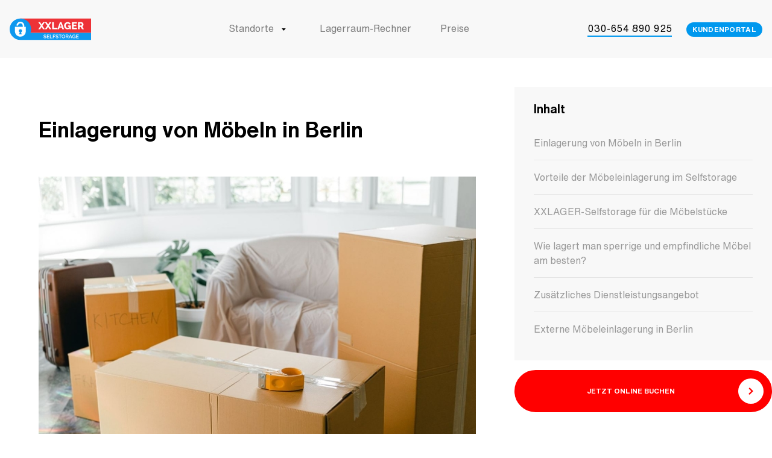

--- FILE ---
content_type: text/html; charset=utf-8
request_url: https://xxlager.de/moebeleinlagerung-im-selfstorage
body_size: 45543
content:
<!doctype html>
<html data-n-head-ssr lang="de" data-helvetica-loaded="" data-n-head="%7B%22lang%22:%7B%22ssr%22:%22de%22%7D,%22data-helvetica-loaded%22:%7B%22ssr%22:null%7D%7D">
  <head >
    <title>Selfstorage-Möbellager in Berlin</title><meta data-n-head="ssr" charset="utf-8"><meta data-n-head="ssr" name="viewport" content="width=device-width, initial-scale=1"><meta data-n-head="ssr" data-hid="mobile-web-app-capable" name="mobile-web-app-capable" content="yes"><meta data-n-head="ssr" data-hid="apple-mobile-web-app-title" name="apple-mobile-web-app-title" content="XXLAGER Selfstorage"><meta data-n-head="ssr" data-hid="author" name="author" content="XXLAGER"><meta data-n-head="ssr" data-hid="theme-color" name="theme-color" content="#0098ee"><meta data-n-head="ssr" data-hid="og:type" name="og:type" property="og:type" content="website"><meta data-n-head="ssr" data-hid="og:site_name" name="og:site_name" property="og:site_name" content="XXLAGER Selfstorage"><meta data-n-head="ssr" data-hid="description" name="description" content="Die richtige Lagerung von Möbeln ist von entscheidender Bedeutung für ihre Langlebigkeit und dafür, dass sie auch in Zukunft problemlos genutzt werden können."><meta data-n-head="ssr" name="og:type" property="og:type" content="website"><meta data-n-head="ssr" data-hid="og:locale" property="og:locale" content="de"><meta data-n-head="ssr" data-hid="og:title" name="og:title" content="Selfstorage-Möbellager in Berlin"><meta data-n-head="ssr" data-hid="og:description" name="og:description" content="Die richtige Lagerung von Möbeln ist von entscheidender Bedeutung für ihre Langlebigkeit und dafür, dass sie auch in Zukunft problemlos genutzt werden können."><meta data-n-head="ssr" data-hid="og:image" name="og:image" content="https://a.storyblok.com/f/90597/1000x450/b18990e76a/01_zu-viele-moebel.jpg"><meta data-n-head="ssr" data-hid="twitter:title" name="twitter:title" content="Selfstorage-Möbellager in Berlin"><meta data-n-head="ssr" data-hid="twitter:description" name="twitter:description" content="Die richtige Lagerung von Möbeln ist von entscheidender Bedeutung für ihre Langlebigkeit und dafür, dass sie auch in Zukunft problemlos genutzt werden können."><meta data-n-head="ssr" data-hid="twitter:card" name="twitter:card" content="summary_large_image"><meta data-n-head="ssr" data-hid="twitter:image" name="twitter:image" content="https://a.storyblok.com/f/90597/1000x450/b18990e76a/01_zu-viele-moebel.jpg"><meta data-n-head="ssr" data-hid="og:url" name="og:url" content="https://xxlager.de/moebeleinlagerung-im-selfstorage"><meta data-n-head="ssr" data-hid="robots" name="robots" content="max-image-preview:large"><link data-n-head="ssr" rel="dns-prefetch" href="https://www.facebook.com"><link data-n-head="ssr" rel="preload" href="/fonts/HelveticaNowText-Regular.woff2" as="font" type="font/woff2" crossorigin="anonymous"><link data-n-head="ssr" rel="preload" href="/fonts/HelveticaNowText-Bold.woff2" as="font" type="font/woff2" crossorigin="anonymous"><link data-n-head="ssr" rel="manifest" href="/_nuxt/manifest.4ed3ed83.json"><link data-n-head="ssr" rel="shortcut icon" href="/_nuxt/icons/icon_64x64.0a41ee.png"><link data-n-head="ssr" rel="apple-touch-icon" href="/_nuxt/icons/icon_512x512.0a41ee.png" sizes="512x512"><link data-n-head="ssr" data-hid="alternate-hreflang-de" rel="alternate" href="https://xxlager.de/moebeleinlagerung-im-selfstorage" hreflang="x-default"><link data-n-head="ssr" data-hid="canonical" rel="canonical" href="https://xxlager.de/moebeleinlagerung-im-selfstorage"><link data-n-head="ssr" rel="amphtml" data-hid="amphtml" href="https://xxlager.de/amp/moebeleinlagerung-im-selfstorage"><script data-n-head="ssr" id="Cookiebot" src="https://consent.cookiebot.com/uc.js" data-cbid="c53edbee-1ec7-4802-b8c9-480857451b04" data-blockingmode="auto" type="text/javascript" defer></script><script data-n-head="ssr" data-hid="gtm-script">if(!window._gtm_init){window._gtm_init=1;(function (w,n,d,m,e,p){w[d]=(w[d]==1||n[d]=='yes'||n[d]==1||n[m]==1||(w[e]&&w[e].p&&e[e][p]()))?1:0})(window,'navigator','doNotTrack','msDoNotTrack','external','msTrackingProtectionEnabled');(function(w,d,s,l,x,y){w[l]=w[l]||[];w[l].push({'gtm.start':new Date().getTime(),event:'gtm.js'});w[x]={};w._gtm_inject=function(i){if(w.doNotTrack||w[x][i])return;w[x][i]=1;var f=d.getElementsByTagName(s)[0],j=d.createElement(s);j.async=true;j.src='https://www.googletagmanager.com/gtm.js?id='+i;f.parentNode.insertBefore(j,f);}})(window,document,'script','dataLayer','_gtm_ids','_gtm_inject')}</script><script data-n-head="ssr" data-hid="article" type="application/ld+json">{"@context":"https://schema.org","@type":"NewsArticle","headline":"Einlagerung von Möbeln in Berlin","image":["https://a.storyblok.com/f/90597/1000x450/b18990e76a/01_zu-viele-moebel.jpg"],"datePublished":"2023-10-31T08:18:55.959Z","dateModified":"2024-01-18T16:02:16.380Z"}</script><script data-n-head="ssr" data-hid="logo" type="application/ld+json">{"@context":"https://schema.org","@type":"Organization","url":"https://xxlager.de","logo":"https://a.storyblok.com/f/90597/x/99e888a704/logo.svg"}</script><link rel="preload" href="/_nuxt/53892e3.modern.js" as="script"><link rel="preload" href="/_nuxt/b0ed75d.modern.js" as="script"><link rel="preload" href="/_nuxt/2cd6c57.modern.js" as="script"><link rel="preload" href="/_nuxt/1569ff2.modern.js" as="script"><link rel="preload" href="/_nuxt/a33f758.modern.js" as="script"><link rel="preload" href="/_nuxt/dd2df03.modern.js" as="script"><link rel="preload" href="/_nuxt/39a3e8a.modern.js" as="script"><link rel="preload" href="/_nuxt/b9f1223.modern.js" as="script"><style data-vue-ssr-id="38dfa7e4:0 3191d5ad:0 2f15b6e9:0 0b40ded1:0 a31c945e:0 d43b790e:0 18f18151:0 3cda87d9:0 461adccb:0 073a57fa:0 46e339b4:0 ed344940:0">/*! normalize.css v8.0.1 | MIT License | github.com/necolas/normalize.css */html{line-height:1.15;-webkit-text-size-adjust:100%}body{margin:0}main{display:block}h1{font-size:2em;margin:.67em 0}hr{box-sizing:content-box;height:0;overflow:visible}pre{font-family:monospace,monospace;font-size:1em}a{background-color:transparent}abbr[title]{border-bottom:none;text-decoration:underline;text-decoration:underline dotted}b,strong{font-weight:bolder}code,kbd,samp{font-family:monospace,monospace;font-size:1em}small{font-size:80%}sub,sup{font-size:75%;line-height:0;position:relative;vertical-align:baseline}sub{bottom:-.25em}sup{top:-.5em}img{border-style:none}button,input,optgroup,select,textarea{font-family:inherit;font-size:100%;line-height:1.15;margin:0}button,input{overflow:visible}button,select{text-transform:none}[type=button],[type=reset],[type=submit],button{-webkit-appearance:button}[type=button]::-moz-focus-inner,[type=reset]::-moz-focus-inner,[type=submit]::-moz-focus-inner,button::-moz-focus-inner{border-style:none;padding:0}[type=button]:-moz-focusring,[type=reset]:-moz-focusring,[type=submit]:-moz-focusring,button:-moz-focusring{outline:1px dotted ButtonText}fieldset{padding:.35em .75em .625em}legend{box-sizing:border-box;color:inherit;display:table;max-width:100%;padding:0;white-space:normal}progress{vertical-align:baseline}textarea{overflow:auto}[type=checkbox],[type=radio]{box-sizing:border-box;padding:0}[type=number]::-webkit-inner-spin-button,[type=number]::-webkit-outer-spin-button{height:auto}details{display:block}summary{display:list-item}[hidden],template{display:none}blockquote,dd,dl,figure,h1,h2,h3,h4,h5,h6,hr,p,pre{margin:0}button{background-color:transparent;background-image:none}button:focus{outline:1px dotted;outline:5px auto -webkit-focus-ring-color}fieldset,ol,ul{margin:0;padding:0}ol,ul{list-style:none}html{font-family:system-ui,-apple-system,BlinkMacSystemFont,"Segoe UI",Roboto,"Helvetica Neue",Arial,"Noto Sans",sans-serif,"Apple Color Emoji","Segoe UI Emoji","Segoe UI Symbol","Noto Color Emoji";line-height:1.5}*,:after,:before{box-sizing:border-box;border:0 solid #989899}hr{border-top-width:1px}img{border-style:solid}textarea{resize:vertical}input::placeholder,textarea::placeholder{color:#a0aec0}[role=button],button{cursor:pointer}table{border-collapse:collapse}h1,h2,h3,h4,h5,h6{font-size:inherit;font-weight:inherit}a{color:inherit;text-decoration:inherit}button,input,optgroup,select,textarea{padding:0;line-height:inherit;color:inherit}code,kbd,pre,samp{font-family:Menlo,Monaco,Consolas,"Liberation Mono","Courier New",monospace}audio,canvas,embed,iframe,img,object,svg,video{display:block;vertical-align:middle}img,video{max-width:100%;height:auto}@font-face{font-family:"Helvetica";src:url(/fonts/HelveticaNowText-Regular.woff2) format("woff2"),url(/fonts/HelveticaNowText-Regular.woff) format("woff");font-weight:400;font-style:normal;font-display:swap}@font-face{font-family:"Helvetica";src:url(/fonts/HelveticaNowText-Bold.woff2) format("woff2"),url(/fonts/HelveticaNowText-Bold.woff) format("woff");font-weight:700;font-style:normal;font-display:swap}html[data-helvetica-loaded]{font-family:"Helvetica"}.content{font-size:.875rem;line-height:2}.content b,.content strong{font-weight:700}.content hr{border-color:#e5e5e5}.content>*+*{margin-top:.5rem}.content p>img{padding-top:.5rem;padding-bottom:.5rem;width:100%}.content ol,.content ul{padding-left:1.5rem}.content ol li::marker,.content ul li::marker{--text-opacity:1;color:#0098ee;color:rgba(0,152,238,var(--text-opacity));font-weight:700}.content ul{list-style:disc}.content ol{list-style:decimal}.content blockquote{--text-opacity:1;color:#0098ee;color:rgba(0,152,238,var(--text-opacity));font-size:1.25rem;margin-top:1rem;margin-bottom:1rem;line-height:1.5;position:relative}.content blockquote cite{font-size:.875rem;font-style:normal;--text-opacity:1;color:#999;color:rgba(153,153,153,var(--text-opacity));margin-left:1rem}.content h3,.content h4,.content h5,.content h6{font-weight:700;line-height:1.5}.content *+h3,.content *+h4,.content *+h5{margin-top:2rem}.content h3{font-size:1.875rem}.content h4{font-size:1.25rem}.content h5{font-size:1.125rem}.content table{width:100%;border-collapse:collapse}.content table td,.content table th{padding-top:.75rem;padding-bottom:.75rem;padding-right:.75rem;white-space:pre-line}.content table th{font-weight:700;text-align:inherit}.content table td{border-top-width:1px;--border-opacity:1;border-color:#e5e5e5;border-color:rgba(229,229,229,var(--border-opacity));--text-opacity:1;color:#7c7c7c;color:rgba(124,124,124,var(--text-opacity))}.content a{border-bottom-width:2px;--border-opacity:1;border-color:#0098ee;border-color:rgba(0,152,238,var(--border-opacity));transition:color .2s}.content a:hover{--text-opacity:1;color:#13aaff;color:rgba(19,170,255,var(--text-opacity))}.content-blue-code,.content-muted-code,.content-red-code{font-size:.875rem}.content-blue-code code,.content-muted-code code,.content-red-code code{font-family:system-ui,-apple-system,BlinkMacSystemFont,"Segoe UI",Roboto,"Helvetica Neue",Arial,"Noto Sans",sans-serif,"Apple Color Emoji","Segoe UI Emoji","Segoe UI Symbol","Noto Color Emoji";padding:.25rem .75rem;border-radius:9999px}.content-red-code code{background-color:red;background-color:rgba(255,0,0,var(--bg-opacity))}.content-blue-code code,.content-red-code code{--bg-opacity:1;--text-opacity:1;color:#fff;color:rgba(255,255,255,var(--text-opacity))}.content-blue-code code{background-color:#0098ee;background-color:rgba(0,152,238,var(--bg-opacity))}.content-muted-code code{font-size:.75rem;--text-opacity:1;color:#999;color:rgba(153,153,153,var(--text-opacity))}@media (min-width:768px){.content-blue-code,.content-muted-code,.content-red-code{font-size:1rem}.content-muted-code code{font-size:.875rem}.content{font-size:1rem}.content>*+*{margin-top:1rem}.content blockquote{margin-top:2rem;margin-bottom:2rem;font-size:1.875rem}}@media (min-width:1280px){.content blockquote:before{margin-left:-2.5rem}}.container{width:100%;margin-right:auto;margin-left:auto;padding-right:1rem;padding-left:1rem}@media (min-width:640px){.container{max-width:640px;padding-right:2rem;padding-left:2rem}}@media (min-width:768px){.container{max-width:768px}}@media (min-width:1024px){.container{max-width:1024px}}@media (min-width:1280px){.container{max-width:1280px;padding-right:7rem;padding-left:7rem}}.base-tooltip{--bg-opacity:1;background-color:#000;background-color:rgba(0,0,0,var(--bg-opacity));--text-opacity:1;color:#fff;color:rgba(255,255,255,var(--text-opacity));font-size:.875rem;padding:.5rem 1rem;border-radius:1rem;box-shadow:0 25px 50px -12px rgba(0,0,0,.25);display:none}.base-tooltip[data-visible]{display:block;z-index:50}.base-tooltip[data-popper-reference-hidden]{visibility:hidden;pointer-events:none}@media (min-width:768px){.base-tooltip{font-size:1rem;padding:1rem 1.5rem;border-radius:1.5rem;box-shadow:0 40px 100px rgba(32,14,10,.07);max-width:20rem}}.collapse-enter,.collapse-leave-to{opacity:0;max-height:0;overflow:hidden}.collapse-enter-to,.collapse-leave{max-height:500px}.collapse-enter-active,.collapse-leave-active{transition:max-height .35s ease-out,opacity .35s ease-out}.toggle-collapse-enter-active,.toggle-collapse-leave-active{overflow:hidden;transition:max-height .35s ease-out,opacity .35s ease-out}.toggle-collapse-enter,.toggle-collapse-leave-to{overflow:hidden;max-height:0;margin-top:0;margin-bottom:0;padding-top:0;padding-bottom:0;opacity:0}.fade-enter,.fade-leave-to{opacity:0}.fade-enter-active,.fade-leave-active{transition:opacity .35s ease-out}.fade-bottom-enter,.fade-bottom-leave-to{opacity:0}.fade-bottom-enter .fade-bottom__content,.fade-bottom-leave-to .fade-bottom__content{transform:translateY(60%)}.fade-bottom-enter-active,.fade-bottom-leave-active{overflow:hidden;transition:opacity .3s ease-out}.fade-bottom-enter-active .fade-bottom__content,.fade-bottom-leave-active .fade-bottom__content{transition:transform .3s ease-out}.slick-track[data-v-e4caeaf8]{position:relative;top:0;left:0;display:block;transform:translateZ(0)}.slick-track.slick-center[data-v-e4caeaf8]{margin-left:auto;margin-right:auto}.slick-track[data-v-e4caeaf8]:after,.slick-track[data-v-e4caeaf8]:before{display:table;content:""}.slick-track[data-v-e4caeaf8]:after{clear:both}.slick-loading .slick-track[data-v-e4caeaf8]{visibility:hidden}.slick-slide[data-v-e4caeaf8]{display:none;float:left;height:100%;min-height:1px}[dir=rtl] .slick-slide[data-v-e4caeaf8]{float:right}.slick-slide img[data-v-e4caeaf8]{display:block}.slick-slide.slick-loading img[data-v-e4caeaf8]{display:none}.slick-slide.dragging img[data-v-e4caeaf8]{pointer-events:none}.slick-initialized .slick-slide[data-v-e4caeaf8]{display:block}.slick-loading .slick-slide[data-v-e4caeaf8]{visibility:hidden}.slick-vertical .slick-slide[data-v-e4caeaf8]{display:block;height:auto;border:1px solid transparent}.slick-arrow.slick-hidden[data-v-21137603]{display:none}.slick-slider[data-v-3d1a4f76]{position:relative;display:block;box-sizing:border-box;-webkit-user-select:none;-moz-user-select:none;-ms-user-select:none;user-select:none;-webkit-touch-callout:none;-khtml-user-select:none;touch-action:pan-y;-webkit-tap-highlight-color:transparent}.slick-list[data-v-3d1a4f76]{position:relative;display:block;overflow:hidden;margin:0;padding:0;transform:translateZ(0)}.slick-list[data-v-3d1a4f76]:focus{outline:none}.slick-list.dragging[data-v-3d1a4f76]{cursor:pointer;cursor:hand}.sr-only{position:absolute;width:1px;height:1px;padding:0;margin:-1px;overflow:hidden;clip:rect(0,0,0,0);white-space:nowrap;border-width:0}.bg-black{--bg-opacity:1;background-color:#000;background-color:rgba(0,0,0,var(--bg-opacity))}.bg-white{--bg-opacity:1;background-color:#fff;background-color:rgba(255,255,255,var(--bg-opacity))}.bg-transparent{background-color:transparent}.bg-gray-100{--bg-opacity:1;background-color:#f3f5f7;background-color:rgba(243,245,247,var(--bg-opacity))}.bg-gray-200{--bg-opacity:1;background-color:#ededed;background-color:rgba(237,237,237,var(--bg-opacity))}.bg-gray-250{--bg-opacity:1;background-color:#aaaeb0;background-color:rgba(170,174,176,var(--bg-opacity))}.bg-gray-lightest{--bg-opacity:1;background-color:#f8f8f8;background-color:rgba(248,248,248,var(--bg-opacity))}.bg-gray-lighter{--bg-opacity:1;background-color:#f4f3f3;background-color:rgba(244,243,243,var(--bg-opacity))}.bg-gray-light{--bg-opacity:1;background-color:#e5e5e5;background-color:rgba(229,229,229,var(--bg-opacity))}.bg-gray-llight{--bg-opacity:1;background-color:#e9e7e7;background-color:rgba(233,231,231,var(--bg-opacity))}.bg-gray{--bg-opacity:1;background-color:#d1dfd6;background-color:rgba(209,223,214,var(--bg-opacity))}.bg-gray-dark{--bg-opacity:1;background-color:#999;background-color:rgba(153,153,153,var(--bg-opacity))}.bg-red-light{--bg-opacity:1;background-color:#ff3434;background-color:rgba(255,52,52,var(--bg-opacity))}.bg-red{--bg-opacity:1;background-color:red;background-color:rgba(255,0,0,var(--bg-opacity))}.bg-red-dark{--bg-opacity:1;background-color:#e50000;background-color:rgba(229,0,0,var(--bg-opacity))}.bg-green-lighter{--bg-opacity:1;background-color:#56af40;background-color:rgba(86,175,64,var(--bg-opacity))}.bg-blue-100{--bg-opacity:1;background-color:#e8f2fc;background-color:rgba(232,242,252,var(--bg-opacity))}.bg-blue-400{--bg-opacity:1;background-color:#4396e7;background-color:rgba(67,150,231,var(--bg-opacity))}.bg-blue-lightest{--bg-opacity:1;background-color:#e6f2fc;background-color:rgba(230,242,252,var(--bg-opacity))}.bg-blue-light{--bg-opacity:1;background-color:#13aaff;background-color:rgba(19,170,255,var(--bg-opacity))}.bg-blue{--bg-opacity:1;background-color:#0098ee;background-color:rgba(0,152,238,var(--bg-opacity))}.bg-blue-dark{--bg-opacity:1;background-color:#0060b8;background-color:rgba(0,96,184,var(--bg-opacity))}.bg-opacity-50{--bg-opacity:0.5}.bg-opacity-75{--bg-opacity:0.75}.bg-center{background-position:50%}.bg-cover{background-size:cover}.border-white{--border-opacity:1;border-color:#fff;border-color:rgba(255,255,255,var(--border-opacity))}.border-transparent{border-color:transparent}.border-gray-200{--border-opacity:1;border-color:#ededed;border-color:rgba(237,237,237,var(--border-opacity))}.border-gray-lighter{--border-opacity:1;border-color:#f4f3f3;border-color:rgba(244,243,243,var(--border-opacity))}.border-gray-light{--border-opacity:1;border-color:#e5e5e5;border-color:rgba(229,229,229,var(--border-opacity))}.border-blue-400{--border-opacity:1;border-color:#4396e7;border-color:rgba(67,150,231,var(--border-opacity))}.border-blue-lighter{--border-opacity:1;border-color:#cfe9fb;border-color:rgba(207,233,251,var(--border-opacity))}.border-blue{--border-opacity:1;border-color:#0098ee;border-color:rgba(0,152,238,var(--border-opacity))}.border-opacity-25{--border-opacity:0.25}.rounded-sm{border-radius:.125rem}.rounded{border-radius:.25rem}.rounded-lg{border-radius:.5rem}.rounded-xl{border-radius:1rem}.rounded-3xl{border-radius:2rem}.rounded-full{border-radius:9999px}.border-2{border-width:2px}.border-6{border-width:6px}.border{border-width:1px}.border-b-2{border-bottom-width:2px}.border-t{border-top-width:1px}.border-b{border-bottom-width:1px}.cursor-pointer{cursor:pointer}.cursor-not-allowed{cursor:not-allowed}.block{display:block}.inline-block{display:inline-block}.inline{display:inline}.flex{display:flex}.inline-flex{display:inline-flex}.table{display:table}.grid{display:grid}.hidden{display:none}.flex-col{flex-direction:column}.flex-wrap{flex-wrap:wrap}.place-self-start{place-self:start}.items-start{align-items:flex-start}.items-end{align-items:flex-end}.items-center{align-items:center}.items-stretch{align-items:stretch}.self-start{align-self:flex-start}.self-end{align-self:flex-end}.self-center{align-self:center}.justify-end{justify-content:flex-end}.justify-center{justify-content:center}.justify-between{justify-content:space-between}.flex-1{flex:1 1 0%}.flex-auto{flex:1 1 auto}.flex-none{flex:none}.flex-grow{flex-grow:1}.flex-shrink-0{flex-shrink:0}.order-1{order:1}.order-2{order:2}.order-first{order:-9999}.order-last{order:9999}.font-normal{font-weight:400}.font-bold{font-weight:700}.font-extrabold{font-weight:800}.font-black{font-weight:900}.h-0{height:0}.h-5{height:1.25rem}.h-6{height:1.5rem}.h-8{height:2rem}.h-10{height:2.5rem}.h-12{height:3rem}.h-16{height:4rem}.h-24{height:6rem}.h-32{height:8rem}.h-auto{height:auto}.h-full{height:100%}.h-screen{height:100vh}.text-xs{font-size:.75rem}.text-sm{font-size:.875rem}.text-base{font-size:1rem}.text-lg{font-size:1.125rem}.text-xl{font-size:1.25rem}.text-2xl{font-size:1.5rem}.text-3xl{font-size:1.875rem}.text-4xl{font-size:2.25rem}.text-xxxs{font-size:.5rem}.text-xxs{font-size:.6rem}.leading-4{line-height:1rem}.leading-5{line-height:1.25rem}.leading-6{line-height:1.5rem}.leading-7{line-height:1.75rem}.leading-8{line-height:2rem}.leading-none{line-height:1}.leading-tight{line-height:1.25}.leading-relaxed{line-height:1.625}.list-decimal{list-style-type:decimal}.m-1{margin:.25rem}.m-auto{margin:auto}.my-0{margin-top:0;margin-bottom:0}.my-1{margin-top:.25rem;margin-bottom:.25rem}.my-4{margin-top:1rem;margin-bottom:1rem}.mx-4{margin-left:1rem;margin-right:1rem}.my-6{margin-top:1.5rem;margin-bottom:1.5rem}.my-8{margin-top:2rem;margin-bottom:2rem}.my-auto{margin-top:auto;margin-bottom:auto}.mx-auto{margin-left:auto;margin-right:auto}.-my-1{margin-top:-.25rem;margin-bottom:-.25rem}.-my-2{margin-top:-.5rem;margin-bottom:-.5rem}.-mx-2{margin-left:-.5rem;margin-right:-.5rem}.-my-3{margin-top:-.75rem;margin-bottom:-.75rem}.-mx-4{margin-left:-1rem;margin-right:-1rem}.-mx-8{margin-left:-2rem;margin-right:-2rem}.-mx-24{margin-left:-6rem;margin-right:-6rem}.ml-0{margin-left:0}.mt-1{margin-top:.25rem}.mr-1{margin-right:.25rem}.mb-1{margin-bottom:.25rem}.ml-1{margin-left:.25rem}.mt-2{margin-top:.5rem}.mr-2{margin-right:.5rem}.mb-2{margin-bottom:.5rem}.ml-2{margin-left:.5rem}.mt-3{margin-top:.75rem}.mr-3{margin-right:.75rem}.mb-3{margin-bottom:.75rem}.ml-3{margin-left:.75rem}.mt-4{margin-top:1rem}.mr-4{margin-right:1rem}.mb-4{margin-bottom:1rem}.ml-4{margin-left:1rem}.mt-5{margin-top:1.25rem}.mr-5{margin-right:1.25rem}.mb-5{margin-bottom:1.25rem}.ml-5{margin-left:1.25rem}.mt-6{margin-top:1.5rem}.mr-6{margin-right:1.5rem}.mb-6{margin-bottom:1.5rem}.ml-6{margin-left:1.5rem}.mt-8{margin-top:2rem}.mr-8{margin-right:2rem}.mb-8{margin-bottom:2rem}.mt-10{margin-top:2.5rem}.mb-10{margin-bottom:2.5rem}.ml-10{margin-left:2.5rem}.mt-12{margin-top:3rem}.mb-12{margin-bottom:3rem}.mt-16{margin-top:4rem}.ml-16{margin-left:4rem}.mb-28{margin-bottom:7rem}.mt-auto{margin-top:auto}.ml-auto{margin-left:auto}.-ml-1{margin-left:-.25rem}.-mt-2{margin-top:-.5rem}.-ml-2{margin-left:-.5rem}.-mt-4{margin-top:-1rem}.-ml-4{margin-left:-1rem}.-mt-8{margin-top:-2rem}.-mt-12{margin-top:-3rem}.-mb-12{margin-bottom:-3rem}.max-h-full{max-height:100%}.max-w-sm{max-width:24rem}.max-w-md{max-width:28rem}.max-w-xl{max-width:36rem}.max-w-2xl{max-width:42rem}.max-w-3xl{max-width:48rem}.max-w-full{max-width:100%}.min-h-screen{min-height:100vh}.min-w-0{min-width:0}.object-cover{object-fit:cover}.opacity-0{opacity:0}.opacity-25{opacity:.25}.opacity-50{opacity:.5}.opacity-75{opacity:.75}.opacity-100{opacity:1}.outline-none{outline:2px solid transparent;outline-offset:2px}.overflow-auto{overflow:auto}.overflow-hidden{overflow:hidden}.p-1{padding:.25rem}.p-2{padding:.5rem}.p-3{padding:.75rem}.p-4{padding:1rem}.p-6{padding:1.5rem}.p-8{padding:2rem}.py-1{padding-top:.25rem;padding-bottom:.25rem}.px-1{padding-left:.25rem;padding-right:.25rem}.py-2{padding-top:.5rem;padding-bottom:.5rem}.px-2{padding-left:.5rem;padding-right:.5rem}.py-3{padding-top:.75rem;padding-bottom:.75rem}.py-4{padding-top:1rem;padding-bottom:1rem}.px-4{padding-left:1rem;padding-right:1rem}.py-5{padding-top:1.25rem;padding-bottom:1.25rem}.py-6{padding-top:1.5rem;padding-bottom:1.5rem}.px-6{padding-left:1.5rem;padding-right:1.5rem}.py-8{padding-top:2rem;padding-bottom:2rem}.px-8{padding-left:2rem;padding-right:2rem}.py-10{padding-top:2.5rem;padding-bottom:2.5rem}.py-12{padding-top:3rem;padding-bottom:3rem}.py-16{padding-top:4rem;padding-bottom:4rem}.py-56{padding-top:14rem;padding-bottom:14rem}.pr-0{padding-right:0}.pl-0{padding-left:0}.pt-1{padding-top:.25rem}.pr-1{padding-right:.25rem}.pl-1{padding-left:.25rem}.pt-2{padding-top:.5rem}.pr-2{padding-right:.5rem}.pl-2{padding-left:.5rem}.pt-4{padding-top:1rem}.pb-4{padding-bottom:1rem}.pl-4{padding-left:1rem}.pl-5{padding-left:1.25rem}.pl-6{padding-left:1.5rem}.pt-8{padding-top:2rem}.pr-8{padding-right:2rem}.pb-8{padding-bottom:2rem}.pl-8{padding-left:2rem}.pt-12{padding-top:3rem}.pb-12{padding-bottom:3rem}.pt-16{padding-top:4rem}.pt-24{padding-top:6rem}.pt-32{padding-top:8rem}.pr-32{padding-right:8rem}.pointer-events-none{pointer-events:none}.static{position:static}.fixed{position:fixed}.absolute{position:absolute}.relative{position:relative}.sticky{position:sticky}.inset-0{top:0;bottom:0}.inset-0,.inset-x-0{right:0;left:0}.top-0{top:0}.right-0{right:0}.bottom-0{bottom:0}.left-0{left:0}.resize{resize:both}.shadow{box-shadow:0 1px 3px 0 rgba(0,0,0,.1),0 1px 2px 0 rgba(0,0,0,.06)}.shadow-md{box-shadow:0 4px 6px -1px rgba(0,0,0,.1),0 2px 4px -1px rgba(0,0,0,.06)}.shadow-lg{box-shadow:0 10px 15px -3px rgba(0,0,0,.1),0 4px 6px -2px rgba(0,0,0,.05)}.shadow-xl{box-shadow:0 20px 25px -5px rgba(0,0,0,.1),0 10px 10px -5px rgba(0,0,0,.04)}.shadow-2xl{box-shadow:0 25px 50px -12px rgba(0,0,0,.25)}.shadow-none{box-shadow:none}.shadow-3xl{box-shadow:0 40px 100px rgba(32,14,10,.07)}.shadow-4xl{box-shadow:0 40px 200px rgba(53,45,31,.1)}.fill-current{fill:currentColor}.text-left{text-align:left}.text-center{text-align:center}.text-right{text-align:right}.text-black{--text-opacity:1;color:#000;color:rgba(0,0,0,var(--text-opacity))}.text-white{--text-opacity:1;color:#fff;color:rgba(255,255,255,var(--text-opacity))}.text-gray-275{--text-opacity:1;color:#aeaeae;color:rgba(174,174,174,var(--text-opacity))}.text-gray-300{--text-opacity:1;color:#989899;color:rgba(152,152,153,var(--text-opacity))}.text-gray-500{--text-opacity:1;color:#838587;color:rgba(131,133,135,var(--text-opacity))}.text-gray-600{--text-opacity:1;color:#8b9aab;color:rgba(139,154,171,var(--text-opacity))}.text-gray-800{--text-opacity:1;color:#0a0a0a;color:rgba(10,10,10,var(--text-opacity))}.text-gray-900{--text-opacity:1;color:#14171d;color:rgba(20,23,29,var(--text-opacity))}.text-gray-light{--text-opacity:1;color:#e5e5e5;color:rgba(229,229,229,var(--text-opacity))}.text-gray-dark{--text-opacity:1;color:#999;color:rgba(153,153,153,var(--text-opacity))}.text-gray-darker{--text-opacity:1;color:#7c7c7c;color:rgba(124,124,124,var(--text-opacity))}.text-red{--text-opacity:1;color:red;color:rgba(255,0,0,var(--text-opacity))}.text-green-lighter{--text-opacity:1;color:#56af40;color:rgba(86,175,64,var(--text-opacity))}.text-green{--text-opacity:1;color:#27ae60;color:rgba(39,174,96,var(--text-opacity))}.text-blue-400{--text-opacity:1;color:#4396e7;color:rgba(67,150,231,var(--text-opacity))}.text-blue-light{--text-opacity:1;color:#13aaff;color:rgba(19,170,255,var(--text-opacity))}.text-blue{--text-opacity:1;color:#0098ee;color:rgba(0,152,238,var(--text-opacity))}.text-yellow{--text-opacity:1;color:#fec12f;color:rgba(254,193,47,var(--text-opacity))}.hover\:text-red:hover{--text-opacity:1;color:red;color:rgba(255,0,0,var(--text-opacity))}.hover\:text-blue-light:hover{--text-opacity:1;color:#13aaff;color:rgba(19,170,255,var(--text-opacity))}.text-opacity-50{--text-opacity:0.5}.uppercase{text-transform:uppercase}.underline{text-decoration:underline}.line-through{text-decoration:line-through}.no-underline{text-decoration:none}.tracking-wide{letter-spacing:.025em}.select-none{user-select:none}.visible{visibility:visible}.whitespace-no-wrap{white-space:nowrap}.whitespace-pre-line{white-space:pre-line}.whitespace-pre-wrap{white-space:pre-wrap}.truncate{overflow:hidden;text-overflow:ellipsis;white-space:nowrap}.w-0{width:0}.w-4{width:1rem}.w-5{width:1.25rem}.w-6{width:1.5rem}.w-8{width:2rem}.w-10{width:2.5rem}.w-12{width:3rem}.w-16{width:4rem}.w-20{width:5rem}.w-24{width:6rem}.w-32{width:8rem}.w-56{width:14rem}.w-auto{width:auto}.w-1\/2{width:50%}.w-1\/3{width:33.333333%}.w-2\/3{width:66.666667%}.w-5\/12{width:41.666667%}.w-7\/12{width:58.333333%}.w-full{width:100%}.z-10{z-index:10}.z-20{z-index:20}.z-50{z-index:50}.gap-2{grid-gap:.5rem;gap:.5rem}.gap-3{grid-gap:.75rem;gap:.75rem}.gap-4{grid-gap:1rem;gap:1rem}.gap-6{grid-gap:1.5rem;gap:1.5rem}.gap-8{grid-gap:2rem;gap:2rem}.gap-px{grid-gap:1px;gap:1px}.grid-cols-1{grid-template-columns:repeat(1,minmax(0,1fr))}.grid-cols-2{grid-template-columns:repeat(2,minmax(0,1fr))}.grid-cols-3{grid-template-columns:repeat(3,minmax(0,1fr))}.grid-cols-4{grid-template-columns:repeat(4,minmax(0,1fr))}.auto-rows-max{grid-auto-rows:max-content}.transform{--transform-translate-x:0;--transform-translate-y:0;--transform-rotate:0;--transform-skew-x:0;--transform-skew-y:0;--transform-scale-x:1;--transform-scale-y:1;transform:translateX(var(--transform-translate-x)) translateY(var(--transform-translate-y)) rotate(var(--transform-rotate)) skewX(var(--transform-skew-x)) skewY(var(--transform-skew-y)) scaleX(var(--transform-scale-x)) scaleY(var(--transform-scale-y))}.transition{transition-property:background-color,border-color,color,fill,stroke,opacity,box-shadow,transform}.transition-colors{transition-property:background-color,border-color,color,fill,stroke}.duration-100{transition-duration:.1s}@keyframes spin{to{transform:rotate(1turn)}}@keyframes ping{75%,to{transform:scale(2);opacity:0}}@keyframes pulse{50%{opacity:.5}}@keyframes bounce{0%,to{transform:translateY(-25%);animation-timing-function:cubic-bezier(.8,0,1,1)}50%{transform:none;animation-timing-function:cubic-bezier(0,0,.2,1)}}button:focus{outline:none}button.focus-visible,button:focus-visible{outline:5px auto -webkit-focus-ring-color}@media (min-width:640px){.sm\:hidden{display:none}.sm\:justify-start{justify-content:flex-start}.sm\:text-sm{font-size:.875rem}.sm\:-mx-8{margin-left:-2rem;margin-right:-2rem}.sm\:p-8{padding:2rem}.sm\:w-1\/2{width:50%}.sm\:grid-cols-2{grid-template-columns:repeat(2,minmax(0,1fr))}}@media (min-width:768px){.md\:bg-white{--bg-opacity:1;background-color:#fff;background-color:rgba(255,255,255,var(--bg-opacity))}.md\:bg-transparent{background-color:transparent}.md\:bg-gray-lightest{--bg-opacity:1;background-color:#f8f8f8;background-color:rgba(248,248,248,var(--bg-opacity))}.md\:flex{display:flex}.md\:grid{display:grid}.md\:flex-row{flex-direction:row}.md\:items-center{align-items:center}.md\:justify-center{justify-content:center}.md\:order-1{order:1}.md\:order-2{order:2}.md\:order-3{order:3}.md\:h-24{height:6rem}.md\:h-full{height:100%}.md\:text-xs{font-size:.75rem}.md\:text-sm{font-size:.875rem}.md\:text-base{font-size:1rem}.md\:text-lg{font-size:1.125rem}.md\:text-xl{font-size:1.25rem}.md\:text-4xl{font-size:2.25rem}.md\:text-5xl{font-size:3rem}.md\:my-8{margin-top:2rem;margin-bottom:2rem}.md\:-mx-8{margin-left:-2rem;margin-right:-2rem}.md\:mt-0{margin-top:0}.md\:mr-0{margin-right:0}.md\:mb-0{margin-bottom:0}.md\:ml-0{margin-left:0}.md\:mt-2{margin-top:.5rem}.md\:mr-3{margin-right:.75rem}.md\:mt-4{margin-top:1rem}.md\:mr-4{margin-right:1rem}.md\:ml-4{margin-left:1rem}.md\:mt-6{margin-top:1.5rem}.md\:mt-8{margin-top:2rem}.md\:mr-8{margin-right:2rem}.md\:mb-8{margin-bottom:2rem}.md\:ml-8{margin-left:2rem}.md\:mb-10{margin-bottom:2.5rem}.md\:ml-10{margin-left:2.5rem}.md\:mt-12{margin-top:3rem}.md\:mb-12{margin-bottom:3rem}.md\:mb-16{margin-bottom:4rem}.md\:-ml-4{margin-left:-1rem}.md\:-mt-6{margin-top:-1.5rem}.md\:-mb-24{margin-bottom:-6rem}.md\:max-w-xs{max-width:20rem}.md\:p-4{padding:1rem}.md\:p-6{padding:1.5rem}.md\:p-8{padding:2rem}.md\:p-12{padding:3rem}.md\:px-8{padding-left:2rem;padding-right:2rem}.md\:py-10{padding-top:2.5rem;padding-bottom:2.5rem}.md\:py-16{padding-top:4rem;padding-bottom:4rem}.md\:pl-6{padding-left:1.5rem}.md\:shadow-none{box-shadow:none}.md\:shadow-3xl{box-shadow:0 40px 100px rgba(32,14,10,.07)}.md\:shadow-4xl{box-shadow:0 40px 200px rgba(53,45,31,.1)}.md\:text-left{text-align:left}.md\:text-center{text-align:center}.md\:text-right{text-align:right}.md\:w-24{width:6rem}.md\:w-56{width:14rem}.md\:w-auto{width:auto}.md\:w-1\/2{width:50%}.md\:w-2\/5{width:40%}.md\:w-4\/12{width:33.333333%}.md\:w-8\/12{width:66.666667%}.md\:w-11\/12{width:91.666667%}.md\:gap-4{grid-gap:1rem;gap:1rem}.md\:gap-8{grid-gap:2rem;gap:2rem}.md\:gap-12{grid-gap:3rem;gap:3rem}.md\:grid-cols-2{grid-template-columns:repeat(2,minmax(0,1fr))}.md\:grid-cols-3{grid-template-columns:repeat(3,minmax(0,1fr))}}@media (min-width:1024px){.lg\:bg-white{--bg-opacity:1;background-color:#fff;background-color:rgba(255,255,255,var(--bg-opacity))}.lg\:bg-transparent{background-color:transparent}.lg\:bg-gray-lighter{--bg-opacity:1;background-color:#f4f3f3;background-color:rgba(244,243,243,var(--bg-opacity))}.lg\:rounded-2xl{border-radius:1.5rem}.lg\:block{display:block}.lg\:inline-block{display:inline-block}.lg\:flex{display:flex}.lg\:hidden{display:none}.lg\:flex-row{flex-direction:row}.lg\:justify-start{justify-content:flex-start}.lg\:flex-grow-0{flex-grow:0}.lg\:order-1{order:1}.lg\:order-2{order:2}.lg\:order-3{order:3}.lg\:order-first{order:-9999}.lg\:order-last{order:9999}.lg\:order-none{order:0}.lg\:h-12{height:3rem}.lg\:text-base{font-size:1rem}.lg\:text-xl{font-size:1.25rem}.lg\:text-2xl{font-size:1.5rem}.lg\:text-3xl{font-size:1.875rem}.lg\:text-5xl{font-size:3rem}.lg\:my-0{margin-top:0;margin-bottom:0}.lg\:mx-0{margin-left:0;margin-right:0}.lg\:-mx-12{margin-left:-3rem;margin-right:-3rem}.lg\:-mx-28{margin-left:-7rem;margin-right:-7rem}.lg\:mt-0{margin-top:0}.lg\:mb-0{margin-bottom:0}.lg\:ml-0{margin-left:0}.lg\:mt-4{margin-top:1rem}.lg\:mr-4{margin-right:1rem}.lg\:mt-6{margin-top:1.5rem}.lg\:mr-6{margin-right:1.5rem}.lg\:ml-6{margin-left:1.5rem}.lg\:mt-8{margin-top:2rem}.lg\:mb-8{margin-bottom:2rem}.lg\:mt-10{margin-top:2.5rem}.lg\:mt-12{margin-top:3rem}.lg\:mb-12{margin-bottom:3rem}.lg\:mb-24{margin-bottom:6rem}.lg\:-mr-12{margin-right:-3rem}.lg\:-ml-24{margin-left:-6rem}.lg\:-mt-32{margin-top:-8rem}.lg\:-mt-40{margin-top:-10rem}.lg\:max-w-4xl{max-width:56rem}.lg\:opacity-50{opacity:.5}.lg\:p-12{padding:3rem}.lg\:p-16{padding:4rem}.lg\:p-24{padding:6rem}.lg\:px-0{padding-left:0;padding-right:0}.lg\:py-6{padding-top:1.5rem;padding-bottom:1.5rem}.lg\:px-12{padding-left:3rem;padding-right:3rem}.lg\:py-24{padding-top:6rem;padding-bottom:6rem}.lg\:px-28{padding-left:7rem;padding-right:7rem}.lg\:pr-4{padding-right:1rem}.lg\:pt-6{padding-top:1.5rem}.lg\:pb-6{padding-bottom:1.5rem}.lg\:pr-8{padding-right:2rem}.lg\:pb-8{padding-bottom:2rem}.lg\:pr-12{padding-right:3rem}.lg\:pl-12{padding-left:3rem}.lg\:pb-16{padding-bottom:4rem}.lg\:pl-16{padding-left:4rem}.lg\:pt-24{padding-top:6rem}.lg\:pb-24{padding-bottom:6rem}.lg\:pr-28{padding-right:7rem}.lg\:pt-32{padding-top:8rem}.lg\:w-12{width:3rem}.lg\:w-auto{width:auto}.lg\:w-1\/2{width:50%}.lg\:w-2\/3{width:66.666667%}.lg\:w-1\/4{width:25%}.lg\:w-2\/5{width:40%}.lg\:w-3\/5{width:60%}.lg\:w-3\/12{width:25%}.lg\:w-5\/12{width:41.666667%}.lg\:w-7\/12{width:58.333333%}.lg\:w-full{width:100%}.lg\:gap-4{grid-gap:1rem;gap:1rem}.lg\:gap-6{grid-gap:1.5rem;gap:1.5rem}.lg\:gap-8{grid-gap:2rem;gap:2rem}.lg\:gap-12{grid-gap:3rem;gap:3rem}.lg\:gap-16{grid-gap:4rem;gap:4rem}.lg\:grid-cols-2{grid-template-columns:repeat(2,minmax(0,1fr))}.lg\:grid-cols-3{grid-template-columns:repeat(3,minmax(0,1fr))}.lg\:grid-cols-4{grid-template-columns:repeat(4,minmax(0,1fr))}}@media (min-width:1280px){.xl\:text-6xl{font-size:4rem}.xl\:-mx-12{margin-left:-3rem;margin-right:-3rem}.xl\:-mx-16{margin-left:-4rem;margin-right:-4rem}.xl\:mt-8{margin-top:2rem}.xl\:mt-12{margin-top:3rem}.xl\:mb-12{margin-bottom:3rem}.xl\:mt-24{margin-top:6rem}.xl\:-mb-24{margin-bottom:-6rem}.xl\:py-12{padding-top:3rem;padding-bottom:3rem}.xl\:px-16{padding-left:4rem;padding-right:4rem}.xl\:pr-0{padding-right:0}.xl\:pr-8{padding-right:2rem}.xl\:pr-24{padding-right:6rem}.xl\:pl-24{padding-left:6rem}.xl\:w-1\/3{width:33.333333%}.xl\:w-2\/12{width:16.666667%}.xl\:w-full{width:100%}.xl\:gap-6{grid-gap:1.5rem;gap:1.5rem}.xl\:grid-cols-3{grid-template-columns:repeat(3,minmax(0,1fr))}.xl\:grid-cols-4{grid-template-columns:repeat(4,minmax(0,1fr))}}
.nuxt-progress{position:fixed;top:0;left:0;right:0;height:2px;width:0;opacity:1;transition:width .1s,opacity .4s;background-color:#000;z-index:999999}.nuxt-progress.nuxt-progress-notransition{transition:none}.nuxt-progress-failed{background-color:red}
.layout-container{width:100%;max-width:1024px;margin:auto}.layout-container__aside .container{padding-left:1rem;padding-right:1rem}@media (min-width:640px){.layout-container__aside .container{padding-left:2rem;padding-right:2rem}}@media (min-width:1280px){.layout-container:not(.no-nav){max-width:1280px}.layout-container__aside+div .container{padding-left:4rem;padding-right:4rem}}
.base-link__icon{margin-right:.25rem;--text-opacity:1;color:#0098ee;color:rgba(0,152,238,var(--text-opacity));flex-shrink:0}.base-link__text{border-bottom-width:2px;transition:color .2s}.base-link:hover,.base-link__text{--border-opacity:1;border-color:#0098ee;border-color:rgba(0,152,238,var(--border-opacity))}.base-link:hover{--text-opacity:1;color:#13aaff;color:rgba(19,170,255,var(--text-opacity))}.base-link--reset .base-link__text{border-color:transparent;transition:color .2s,border-color .2s}.base-link--reset:hover .base-link__text{--border-opacity:1;border-color:#0098ee;border-color:rgba(0,152,238,var(--border-opacity))}
.base-button{display:inline-flex;justify-content:center;align-items:center;transition-duration:.2s;transition-property:background-color,border-color,box-shadow}.base-button:focus{outline:none}.base-button--styled{text-transform:uppercase;font-weight:700;line-height:1.25;border-radius:9999px;border-width:2px}.base-button__text{display:block;flex-grow:1;text-align:center;line-height:1;transition:color .2s}.base-button__icon-wrap{display:block;border-radius:9999px;margin:-.25rem -.25rem -.25rem .25rem}.base-button__icon-wrap--lg,.base-button__icon-wrap--md{padding:.5rem;margin:-.75rem -.5rem -.75rem .5rem}.base-button__complement{position:absolute;right:0;left:0;--text-opacity:1;color:#7c7c7c;color:rgba(124,124,124,var(--text-opacity));font-size:.75rem;font-weight:400;text-transform:none}.base-button__complement--up{margin-bottom:.25rem;bottom:100%}.base-button__complement--down{margin-top:.25rem;top:100%}.base-button--size-sm{font-size:.5rem;padding:.25rem .5rem}.base-button--size-lg,.base-button--size-md{font-size:.75rem;padding:1.25rem 1rem}.base-button--theme-primary{--text-opacity:1;color:#fff;color:rgba(255,255,255,var(--text-opacity));--bg-opacity:1;background-color:red;background-color:rgba(255,0,0,var(--bg-opacity));--border-opacity:1;border-color:red;border-color:rgba(255,0,0,var(--border-opacity))}.base-button--theme-primary .base-button__icon-wrap{--bg-opacity:1;background-color:#fff;background-color:rgba(255,255,255,var(--bg-opacity))}.base-button--theme-primary .base-button__icon-wrap:not([class*=text-]){--text-opacity:1;color:red;color:rgba(255,0,0,var(--text-opacity))}.base-button--theme-primary:hover{--bg-opacity:1;background-color:#ff3434;background-color:rgba(255,52,52,var(--bg-opacity));--border-opacity:1;border-color:#ff3434;border-color:rgba(255,52,52,var(--border-opacity));box-shadow:0 1rem 3rem rgba(255,52,52,.2)}.base-button--theme-primary:focus{--bg-opacity:1;background-color:#e50000;background-color:rgba(229,0,0,var(--bg-opacity));--border-opacity:1;border-color:#e50000;border-color:rgba(229,0,0,var(--border-opacity))}.base-button--theme-secondary{--text-opacity:1;color:#fff;color:rgba(255,255,255,var(--text-opacity));--bg-opacity:1;background-color:#0098ee;background-color:rgba(0,152,238,var(--bg-opacity));--border-opacity:1;border-color:#0098ee;border-color:rgba(0,152,238,var(--border-opacity))}.base-button--theme-secondary .base-button__icon-wrap{--bg-opacity:1;background-color:#fff;background-color:rgba(255,255,255,var(--bg-opacity))}.base-button--theme-secondary .base-button__icon-wrap:not([class*=text-]){--text-opacity:1;color:#0098ee;color:rgba(0,152,238,var(--text-opacity))}.base-button--theme-secondary:hover{--bg-opacity:1;background-color:#13aaff;background-color:rgba(19,170,255,var(--bg-opacity));--border-opacity:1;border-color:#13aaff;border-color:rgba(19,170,255,var(--border-opacity));box-shadow:0 1rem 3rem rgba(19,170,255,.2)}.base-button--theme-secondary:focus{--bg-opacity:1;background-color:#0060b8;background-color:rgba(0,96,184,var(--bg-opacity));--border-opacity:1;border-color:#0060b8;border-color:rgba(0,96,184,var(--border-opacity))}.base-button--theme-muted{--text-opacity:1;color:#000;color:rgba(0,0,0,var(--text-opacity));--bg-opacity:1;background-color:#f4f3f3;background-color:rgba(244,243,243,var(--bg-opacity));--border-opacity:1;border-color:#f4f3f3;border-color:rgba(244,243,243,var(--border-opacity))}.base-button--theme-muted .base-button__icon-wrap{--bg-opacity:1;background-color:#d1dfd6;background-color:rgba(209,223,214,var(--bg-opacity));--border-opacity:1;border-color:#d1dfd6;border-color:rgba(209,223,214,var(--border-opacity))}.base-button--theme-muted:hover{--bg-opacity:1;background-color:#e5e5e5;background-color:rgba(229,229,229,var(--bg-opacity));--border-opacity:1;border-color:#e5e5e5;border-color:rgba(229,229,229,var(--border-opacity))}.base-button--theme-muted:focus{--bg-opacity:1;background-color:#999;background-color:rgba(153,153,153,var(--bg-opacity));--border-opacity:1;border-color:#999;border-color:rgba(153,153,153,var(--border-opacity))}.base-button--theme-outline{--border-opacity:1;border-color:#0098ee;border-color:rgba(0,152,238,var(--border-opacity))}.base-button--theme-outline .base-button__icon-wrap{--bg-opacity:1;background-color:#0098ee;background-color:rgba(0,152,238,var(--bg-opacity))}.base-button--theme-outline .base-button__icon-wrap:not([class*=text-]){--text-opacity:1;color:#fff;color:rgba(255,255,255,var(--text-opacity))}.base-button--theme-outline:hover:enabled .base-button__text{--text-opacity:1;color:#13aaff;color:rgba(19,170,255,var(--text-opacity))}.base-button--theme-outline:disabled{--text-opacity:1;color:#fff;color:rgba(255,255,255,var(--text-opacity))}.base-button--theme-outline:focus{--border-opacity:1;border-color:#0060b8;border-color:rgba(0,96,184,var(--border-opacity))}.base-button--theme-outline:focus .base-button__text{--text-opacity:1;color:#0060b8;color:rgba(0,96,184,var(--text-opacity))}.bg-black .base-button--theme-outline{--border-opacity:1;border-color:#fff;border-color:rgba(255,255,255,var(--border-opacity))}.bg-black .bg-white .base-button--theme-outline{--border-opacity:1;border-color:#0098ee;border-color:rgba(0,152,238,var(--border-opacity))}.base-button--theme-link{display:inline-flex;align-items:center}.base-button--theme-link .base-button__text{border-bottom-width:2px;--border-opacity:1;border-color:#0098ee;border-color:rgba(0,152,238,var(--border-opacity));line-height:1.5}.base-button--theme-link .base-button__icon-wrap{--bg-opacity:1;background-color:#0098ee;background-color:rgba(0,152,238,var(--bg-opacity));flex-shrink:0;padding:.25rem;margin:0 .25rem 0 0;order:-9999;line-height:1}.base-button--theme-link .base-button__icon-wrap:not([class*=text-]){--text-opacity:1;color:#fff;color:rgba(255,255,255,var(--text-opacity))}.base-button--theme-link:hover .base-button__text{--text-opacity:1;color:#13aaff;color:rgba(19,170,255,var(--text-opacity))}.base-button--theme-link:focus .base-button__text{--text-opacity:1;color:#0060b8;color:rgba(0,96,184,var(--text-opacity))}.base-button--theme-blue-link{--text-opacity:1;color:#4396e7;color:rgba(67,150,231,var(--text-opacity));font-size:1rem;line-height:1.5rem;text-decoration:underline;text-transform:none;border:0}.base-button--theme-blue-link.no-underline{text-decoration:none}.base-button--theme-blue-link.base-button:hover,.base-button--theme-blue-link:focus{font-weight:700;text-decoration:none}.base-button--theme-system{width:2rem;height:2rem;border-color:transparent;justify-content:center;align-items:center;flex-shrink:0;border-radius:.5rem}.base-button--theme-system .base-button__text{position:absolute;width:1px;height:1px;padding:0;margin:-1px;overflow:hidden;clip:rect(0,0,0,0);white-space:nowrap;border-width:0}.base-button--theme-system .base-button__icon-wrap{display:block;margin:0}.base-button--theme-system:hover{--bg-opacity:1;background-color:#f4f3f3;background-color:rgba(244,243,243,var(--bg-opacity))}.base-button--theme-system:focus{--bg-opacity:1;background-color:#999;background-color:rgba(153,153,153,var(--bg-opacity))}.base-button:disabled{opacity:.25;cursor:not-allowed;--border-opacity:0.25;box-shadow:none}@media (min-width:768px){.base-button--size-sm{font-size:.75rem}.base-button--size-md{padding-top:1.25rem;padding-bottom:1.25rem}.base-button--size-lg{padding:1.5rem}.base-button__icon-wrap{margin:-.25rem -.25rem -.25rem .25rem}.base-button__icon-wrap--md{padding:.25rem;margin:-.5rem -.5rem -.5rem .5rem}.base-button__icon-wrap--lg{padding:.75rem;margin:-.75rem -.75rem -.75rem .75rem}.base-button--theme-system{width:2.5rem;height:2.5rem}}
.header-menu{transition:background-color .3s}.header-menu__container{position:relative}.header-menu__toggler{display:block;width:2rem;height:2rem;padding:.5rem;flex-shrink:0;position:relative;transition:transform 60ms}.header-menu__toggler:focus{outline:none}.header-menu__toggler:active{transform:scale(.9)}.header-menu__toggler-bottom,.header-menu__toggler-top{display:block;width:1rem;position:absolute;height:2px;background-color:currentColor;left:.5rem;transition:transform .1s;transform-origin:left center}.header-menu__toggler-top{top:calc(1px + .5rem)}.header-menu__toggler-bottom{bottom:calc(1px + .5rem)}.header-menu__toggler--close .header-menu__toggler-top{transform:translateX(1.5px) rotate(45deg) scaleX(1.1)}.header-menu__toggler--close .header-menu__toggler-bottom{transform:translateX(1.5px) rotate(-45deg) scaleX(1.1)}.header-menu__nav{visibility:hidden;opacity:0;position:absolute;left:0;right:0;box-shadow:0 10px 15px -3px rgba(0,0,0,.1),0 4px 6px -2px rgba(0,0,0,.05);top:100%;transform-origin:center top;transform:scaleY(.9);transition:opacity .3s,visibility 0ms .3s,transform .3s}.header-menu__nav--show{visibility:visible;opacity:1;transform:none;transition:opacity .3s ease-out,transform .3s ease-out}.header-menu--transparent-open{--bg-opacity:1;background-color:#000;background-color:rgba(0,0,0,var(--bg-opacity));--bg-opacity:0.9;transition:background-color .3s ease-out}.header-menu__items{padding-top:.5rem;padding-bottom:.5rem;display:block;--bg-opacity:1;background-color:#fff;background-color:rgba(255,255,255,var(--bg-opacity));--text-opacity:1;color:#000;color:rgba(0,0,0,var(--text-opacity))}.header-menu__items--transparent{--bg-opacity:1;background-color:#000;background-color:rgba(0,0,0,var(--bg-opacity));--text-opacity:1;color:#fff;color:rgba(255,255,255,var(--text-opacity));--bg-opacity:0.9}.header-menu__item{display:block;padding:.5rem}.header-menu__item--button{padding-top:1rem;padding-bottom:1rem;margin-top:.5rem}.header-menu__item-image{display:none}.header-menu__item-text.base-link__text{padding-top:.25rem;padding-bottom:.25rem;transition:opacity .2s,color .2s,border-color .2s}.header-menu__item-text.base-link__text:hover{opacity:1}.header-menu__item-text--active.base-link__text{border-bottom-width:2px;--border-opacity:1;border-color:#0098ee;border-color:rgba(0,152,238,var(--border-opacity));opacity:1}.header-menu__buttons{display:none;text-align:right;flex-shrink:0}.header-menu__buttons .base-button--theme-link .base-button__text{border-bottom:0}.header-menu--full-width .header-menu__container{max-width:100%}.header-menu--full-width .header-menu__container.container{padding:1.5rem 2rem}.header-menu__dropdown-group-title{display:block;--text-opacity:1;color:red;color:rgba(255,0,0,var(--text-opacity));padding:.5rem 1rem;margin-bottom:1rem;page-break-after:avoid;-moz-column-break-after:avoid;break-after:avoid}.header-menu__dropdown-group{display:block;padding-bottom:1rem;page-break-inside:avoid;-moz-column-break-inside:avoid;break-inside:avoid}@media (min-width:1024px){.header-menu--transparent-open{background:none}.header-menu__toggler{display:none}.header-menu__nav{display:block;visibility:visible;position:static;opacity:1;box-shadow:none;transform:none;transition:none}.header-menu__items{text-align:center;display:flex;background:none;color:inherit}.header-menu__item{text-align:left}.header-menu__item--button{display:none}.header-menu__buttons{display:block}.header-menu__dropdown-item{padding-right:.5rem;padding-left:.5rem;--bg-opacity:1;background-color:#fff;background-color:rgba(255,255,255,var(--bg-opacity));--text-opacity:1;color:#000;color:rgba(0,0,0,var(--text-opacity));width:14rem;box-shadow:0 1px 3px 0 rgba(0,0,0,.1),0 1px 2px 0 rgba(0,0,0,.06);opacity:1}.header-menu__dropdown-item .header-menu__item-text.base-link__text{opacity:1}.header-menu__dropdown-item--grouped{padding-top:1rem;border-radius:20px;-moz-column-count:3;column-count:3;width:100%;left:0!important;top:100%!important;transform:none!important}.header-menu__item-text.base-link__text{opacity:.5}}@media (min-width:1280px){.header-menu__item+.header-menu__item{margin-left:2rem}.header-menu__container.container{padding-left:1rem;padding-right:1rem}.header-menu__item-image{display:block;border-radius:10px}.header-menu__dropdown-item--image{padding-left:1rem;padding-right:1rem;-moz-column-count:4;column-count:4}}@media (max-width:1024px){.header-menu__dropdown-item{position:relative!important;transform:none!important}}
@media (min-width:1024px){.aside{position:relative;z-index:1}}
.headings-nav{display:none;height:100%}.headings-nav__wrapper{max-height:calc(100% - 6.875rem);overflow:auto}.headings-nav__wrapper-list-item+.headings-nav__wrapper-list-item{border-top-width:1px;--border-opacity:1;border-color:#e5e5e5;border-color:rgba(229,229,229,var(--border-opacity))}.headings-nav__wrapper-list-item:hover,.headings-nav__wrapper-list-item:hover+.headings-nav__wrapper-list-item{border-color:transparent}.headings-nav__wrapper-item{display:block;padding:1rem;margin-left:-1rem;margin-right:-1rem;--text-opacity:1;color:#999;color:rgba(153,153,153,var(--text-opacity));transition:color .12s,background-color .12s,box-shadow .12s}.headings-nav__wrapper-item:focus{outline:none}.headings-nav__wrapper-item:focus,.headings-nav__wrapper-item:hover{--bg-opacity:1;background-color:#fff;background-color:rgba(255,255,255,var(--bg-opacity));--text-opacity:1;color:#000;color:rgba(0,0,0,var(--text-opacity));box-shadow:0 10px 15px -3px rgba(0,0,0,.1),0 4px 6px -2px rgba(0,0,0,.05)}@media (min-width:1024px){.headings-nav{display:block}}
.base-section p a{--text-opacity:1;color:#13aaff;color:rgba(19,170,255,var(--text-opacity))}.base-section p a:hover{border-width:0}
.review-modal__input input{padding-right:8rem;overflow:hidden;text-overflow:ellipsis;white-space:nowrap}
.form-text{display:block;width:100%;--text-opacity:1;color:#000;color:rgba(0,0,0,var(--text-opacity));font-size:1rem;align-self:center;position:relative}.form-text__label{--text-opacity:1;color:#999;color:rgba(153,153,153,var(--text-opacity));padding:.25rem .5rem;margin-left:1rem;margin-right:1rem;user-select:none;pointer-events:none;margin-top:calc(.5rem + 2px);max-width:calc(100% - 1rem);position:absolute;left:0;top:0;background-image:linear-gradient(hsla(0,0%,100%,0),hsla(0,0%,100%,0) 47%,#fff 0,#fff);transform-origin:left center;transform:translateY(-80%) translateX(.5rem) scale(.75);transition:transform .12s,color .12s,background-image .12s}.form-text__element{display:block;width:100%;min-width:0;padding-left:1.5rem;padding-right:1.5rem;border-width:2px;--bg-opacity:1;background-color:#fff;background-color:rgba(255,255,255,var(--bg-opacity));--border-opacity:1;border-color:#e5e5e5;border-color:rgba(229,229,229,var(--border-opacity));font-size:1rem;padding-top:.875rem;padding-bottom:.875rem;-moz-appearance:none;appearance:none;-webkit-appearance:none;border-radius:28px;transition:box-shadow .12s;filter:none}.form-text__element::-moz-focus-inner{border:none}.form-text__element:-moz-focusring{outline:none}.form-text__element:-webkit-autofill,.form-text__element:-webkit-autofill:focus,.form-text__element:-webkit-autofill:hover{-webkit-text-fill-color:#000;-webkit-box-shadow:0 0 0 1000px #fff inset;-webkit-transition:none;transition:none}.form-text__element:-webkit-autofill:focus{-webkit-box-shadow:0 0 0 5px #e6f2fc inset,0 0 0 1000px #fff inset}.form-text__element:not(:focus):not(:active)+.form-text__label--down{transform:none;background-image:none}.form-text__element:active,.form-text__element:focus,.form-text__element:invalid:focus{--border-opacity:1;border-color:#cfe9fb;border-color:rgba(207,233,251,var(--border-opacity));outline:2px solid transparent;outline-offset:2px;box-shadow:inset 0 0 0 5px #e6f2fc}.form-text>textarea{min-height:5rem;height:5rem}.form-text__element:active+.form-text__label,.form-text__element:focus+.form-text__label{--text-opacity:1;color:#0098ee;color:rgba(0,152,238,var(--text-opacity))}.form-text__element:invalid:not(:focus){box-shadow:none;outline:none}@keyframes autoFillStart{0%{opacity:1}to{opacity:1}}@keyframes autoFillEnd{0%{opacity:1}to{opacity:1}}
.form-checkbox{display:flex;padding-top:.25rem;padding-bottom:.25rem}.form-checkbox__label{--text-opacity:1;color:#999;color:rgba(153,153,153,var(--text-opacity));cursor:pointer;padding-left:.5rem}.form-checkbox__label a{--text-opacity:1;color:#0098ee;color:rgba(0,152,238,var(--text-opacity))}.form-checkbox__element{width:1.25rem;height:1.25rem;--bg-opacity:1;background-color:#fff;background-color:rgba(255,255,255,var(--bg-opacity));border-width:2px;--border-opacity:1;border-color:#0098ee;border-color:rgba(0,152,238,var(--border-opacity));border-radius:.25rem;cursor:pointer;flex-shrink:0;-webkit-appearance:none;-moz-appearance:none;appearance:none;background-image:url("data:image/svg+xml;charset=utf-8,%3Csvg width='9' height='7' xmlns='http://www.w3.org/2000/svg'%3E%3Cpath d='M8.7.3C8.2 0 7.5 0 7 .3l-4 4-1-1c-.5-.4-1.2-.4-1.7 0-.4.4-.4 1.1 0 1.6l1.9 1.8c.4.4 1.1.4 1.6 0l4.9-4.8C9 1.5 9 .8 8.7.3z' fill='%23fff'/%3E%3C/svg%3E");background-repeat:no-repeat;background-size:10px 10px;background-position:50%;transition:background-color .12s;transform:translateY(1px)}.form-checkbox__element:invalid{box-shadow:none}.form-checkbox__element:focus,.form-checkbox__element:invalid:focus{outline:none;box-shadow:0 0 0 5px #cfe9fb}.form-checkbox__element:checked{background-color:#0098ee}</style>
  </head>
  <body >
    <noscript data-n-head="ssr" data-hid="gtm-noscript" data-pbody="true"></noscript><div data-server-rendered="true" id="__nuxt"><!----><div id="__layout"><div class="flex flex-col min-h-screen"><header class="z-10"><div _uid="435d8139-4aa5-4002-b477-0b756a6be61a" component="PromoTopBar" _editable="&lt;!--#storyblok#{&quot;name&quot;: &quot;PromoTopBar&quot;, &quot;space&quot;: &quot;90597&quot;, &quot;uid&quot;: &quot;435d8139-4aa5-4002-b477-0b756a6be61a&quot;, &quot;id&quot;: &quot;17583649&quot;}--&gt;" class="bg-black py-2 text-white relative w-full z-10" style="display:none;"><div class="container flex justify-between items-center"><div class="flex flex-grow items-center md:justify-center md:ml-10"><div class="tracking-wide text-xs lg:text-base">🔥 10% Rabatt auf alle Online-Buchungen</div> <a on="" data-gtm="button:https://xxlager.de/online-buchung" href="https://xxlager.de/online-buchung" target="_blank" rel="nofollow noopener" _uid="c5ecae82-f316-4c18-8da7-e5ae170dc3f1" component="Button" _editable="&lt;!--#storyblok#{&quot;name&quot;: &quot;Button&quot;, &quot;space&quot;: &quot;90597&quot;, &quot;uid&quot;: &quot;c5ecae82-f316-4c18-8da7-e5ae170dc3f1&quot;, &quot;id&quot;: &quot;17583649&quot;}--&gt;" class="base-button ml-6 flex-shrink-0 base-button--styled base-button--theme-primary base-button--size-md"><!----> <span class="base-button__text">
      online buchen
    </span> <!----> <!----></a></div> <button class="hover:text-red transition-colors duration-100 ml-6"><span class="sr-only">Modalfenster schließen</span> <svg aria-hidden="true" width="16" height="16" viewBox="0 0 16 16" class="fill-current inline"><path d="M3.3 11.8a1 1 0 101.4 1.4l3.5-3.5 3.6 3.5a1 1 0 001.4-1.4L9.7 8.2l3.5-3.5a1 1 0 10-1.4-1.4L8.2 6.8 4.7 3.3a1 1 0 00-1.4 1.4l3.5 3.5-3.5 3.6z" /></svg></button></div></div><div class="h-12 md:h-24"><div class="header-menu z-20 h-12 md:h-24 flex w-full bg-gray-lightest text-black"><div class="header-menu__container container h-full justify-between flex items-center"><div class="flex items-center flex-shrink-0 pr-8"><a href="/" class="nuxt-link-active"><span class="sr-only">
            Startseite
          </span> <img width="135" height="40" alt="XXLAGER Selfstorage Logo" src="https://a.storyblok.com/f/90597/x/99e888a704/logo.svg" class="lg:block hidden" style="min-width:135px;"> <img src="icon.png" alt="logo" width="40" height="40" class="lg:hidden block"></a></div> <nav class="header-menu__nav mx-auto"><ul class="header-menu__items"><li class="header-menu__item"><button on="" type="button" class="base-link lg:inline-block lg:w-auto w-full flex items-center justify-between base-link--reset"><span class="base-link__text header-menu__item-text">
                    Standorte
                  </span> <svg aria-hidden="true" width="24" height="24" viewBox="0 0 24 25" class="fill-current inline"><path xmlns="http://www.w3.org/2000/svg" d="M12.4713 14.5L15.9425 10.5H9L12.4713 14.5Z" /></svg></button> <span class="block header-menu__dropdown-item header-menu__dropdown-item--grouped header-menu__dropdown-item--image" style="display:none;"><img alt="" src="https://img2.storyblok.com/370x270/smart/filters:quality(100)/f/90597/1440x702/863098247d/00-wohnmobilpark-koepenick.jpg" srcset="https://img2.storyblok.com/370x270/smart/filters:quality(100)/f/90597/1440x702/863098247d/00-wohnmobilpark-koepenick.jpg 1x, https://img2.storyblok.com/740x540/smart/filters:quality(100)/f/90597/1440x702/863098247d/00-wohnmobilpark-koepenick.jpg 2x" width="370" height="270" class="header-menu__item-image"> <span class="header-menu__dropdown-group"><span class="header-menu__dropdown-group-title">
                      Selfstorage
                    </span> <a href="/selfstorage-koepenick" on="" data-gtm="link:/selfstorage-koepenick" _uid="808389fe-36af-406e-973c-308df8697a00" group="Selfstorage" items="" component="menu_item" _editable="&lt;!--#storyblok#{&quot;name&quot;: &quot;menu_item&quot;, &quot;space&quot;: &quot;90597&quot;, &quot;uid&quot;: &quot;808389fe-36af-406e-973c-308df8697a00&quot;, &quot;id&quot;: &quot;17583649&quot;}--&gt;" class="base-link block py-2 px-4 hover:text-blue-light base-link--reset"><span class="flex gap-4"><svg aria-hidden="true" width="24" height="24" viewBox="0 0 25 25" class="fill-current inline flex-shrink-0 my-1 opacity-50"><path d="M10.45 1.8c1-.4 2.1-.4 3.1 0l8.25 3.35A1.92 1.92 0 0 1 23 6.93v10.62a1.93 1.93 0 0 1-1.2 1.78l-8.25 3.35c-1 .4-2.1.4-3.1 0L2.2 19.33A1.92 1.92 0 0 1 1 17.55V6.93a1.93 1.93 0 0 1 1.2-1.78l8.25-3.35Zm-7.8 15.75a.28.28 0 0 0 .17.25l8.25 3.35.16.05a.82.82 0 0 1-.06-.28V10.88l-8.24-3a.83.83 0 0 1-.28-.18v9.85Zm18.7-9.83a.83.83 0 0 1-.28.17l-8.24 2.99v10.04c0 .1-.02.2-.06.28l.16-.05 8.25-3.35a.27.27 0 0 0 .17-.25V7.72Zm-8.42-4.39a2.48 2.48 0 0 0-1.86 0L3.58 6.37 12 9.42l8.42-3.05-7.49-3.04Z"/></svg> <span class="base-link__text header-menu__item-text self-center">
        Köpenick Berlin
      </span></span></a><a href="/selfstorage-pankow" on="" data-gtm="link:/selfstorage-pankow" _uid="1e375ff8-cf38-4f68-8af6-04a5cf23a21a" group="Selfstorage" items="" component="menu_item" _editable="&lt;!--#storyblok#{&quot;name&quot;: &quot;menu_item&quot;, &quot;space&quot;: &quot;90597&quot;, &quot;uid&quot;: &quot;1e375ff8-cf38-4f68-8af6-04a5cf23a21a&quot;, &quot;id&quot;: &quot;17583649&quot;}--&gt;" class="base-link block py-2 px-4 hover:text-blue-light base-link--reset"><span class="flex gap-4"><svg aria-hidden="true" width="24" height="24" viewBox="0 0 25 25" class="fill-current inline flex-shrink-0 my-1 opacity-50"><path d="M10.45 1.8c1-.4 2.1-.4 3.1 0l8.25 3.35A1.92 1.92 0 0 1 23 6.93v10.62a1.93 1.93 0 0 1-1.2 1.78l-8.25 3.35c-1 .4-2.1.4-3.1 0L2.2 19.33A1.92 1.92 0 0 1 1 17.55V6.93a1.93 1.93 0 0 1 1.2-1.78l8.25-3.35Zm-7.8 15.75a.28.28 0 0 0 .17.25l8.25 3.35.16.05a.82.82 0 0 1-.06-.28V10.88l-8.24-3a.83.83 0 0 1-.28-.18v9.85Zm18.7-9.83a.83.83 0 0 1-.28.17l-8.24 2.99v10.04c0 .1-.02.2-.06.28l.16-.05 8.25-3.35a.27.27 0 0 0 .17-.25V7.72Zm-8.42-4.39a2.48 2.48 0 0 0-1.86 0L3.58 6.37 12 9.42l8.42-3.05-7.49-3.04Z"/></svg> <span class="base-link__text header-menu__item-text self-center">
        Pankow Mühlenstraße
      </span></span></a><a href="/selfstorage-pankow-berlin" on="" data-gtm="link:/selfstorage-pankow-berlin" _uid="cad6e932-fa57-4f26-af63-5cc154e3cc30" group="Selfstorage" items="" component="menu_item" description="" _editable="&lt;!--#storyblok#{&quot;name&quot;: &quot;menu_item&quot;, &quot;space&quot;: &quot;90597&quot;, &quot;uid&quot;: &quot;cad6e932-fa57-4f26-af63-5cc154e3cc30&quot;, &quot;id&quot;: &quot;17583649&quot;}--&gt;" class="base-link block py-2 px-4 hover:text-blue-light base-link--reset"><span class="flex gap-4"><svg aria-hidden="true" width="24" height="24" viewBox="0 0 25 25" class="fill-current inline flex-shrink-0 my-1 opacity-50"><path d="M10.45 1.8c1-.4 2.1-.4 3.1 0l8.25 3.35A1.92 1.92 0 0 1 23 6.93v10.62a1.93 1.93 0 0 1-1.2 1.78l-8.25 3.35c-1 .4-2.1.4-3.1 0L2.2 19.33A1.92 1.92 0 0 1 1 17.55V6.93a1.93 1.93 0 0 1 1.2-1.78l8.25-3.35Zm-7.8 15.75a.28.28 0 0 0 .17.25l8.25 3.35.16.05a.82.82 0 0 1-.06-.28V10.88l-8.24-3a.83.83 0 0 1-.28-.18v9.85Zm18.7-9.83a.83.83 0 0 1-.28.17l-8.24 2.99v10.04c0 .1-.02.2-.06.28l.16-.05 8.25-3.35a.27.27 0 0 0 .17-.25V7.72Zm-8.42-4.39a2.48 2.48 0 0 0-1.86 0L3.58 6.37 12 9.42l8.42-3.05-7.49-3.04Z"/></svg> <span class="base-link__text header-menu__item-text self-center">
        Pankow 2 Berlin
      </span></span></a><a href="/wittenau-berlin" on="" data-gtm="link:/wittenau-berlin" _uid="fc0243f4-e2f9-44da-958f-acfed04a3f71" group="Selfstorage" items="" component="menu_item" description="" _editable="&lt;!--#storyblok#{&quot;name&quot;: &quot;menu_item&quot;, &quot;space&quot;: &quot;90597&quot;, &quot;uid&quot;: &quot;fc0243f4-e2f9-44da-958f-acfed04a3f71&quot;, &quot;id&quot;: &quot;17583649&quot;}--&gt;" class="base-link block py-2 px-4 hover:text-blue-light base-link--reset"><span class="flex gap-4"><svg aria-hidden="true" width="24" height="24" viewBox="0 0 25 25" class="fill-current inline flex-shrink-0 my-1 opacity-50"><path d="M10.45 1.8c1-.4 2.1-.4 3.1 0l8.25 3.35A1.92 1.92 0 0 1 23 6.93v10.62a1.93 1.93 0 0 1-1.2 1.78l-8.25 3.35c-1 .4-2.1.4-3.1 0L2.2 19.33A1.92 1.92 0 0 1 1 17.55V6.93a1.93 1.93 0 0 1 1.2-1.78l8.25-3.35Zm-7.8 15.75a.28.28 0 0 0 .17.25l8.25 3.35.16.05a.82.82 0 0 1-.06-.28V10.88l-8.24-3a.83.83 0 0 1-.28-.18v9.85Zm18.7-9.83a.83.83 0 0 1-.28.17l-8.24 2.99v10.04c0 .1-.02.2-.06.28l.16-.05 8.25-3.35a.27.27 0 0 0 .17-.25V7.72Zm-8.42-4.39a2.48 2.48 0 0 0-1.86 0L3.58 6.37 12 9.42l8.42-3.05-7.49-3.04Z"/></svg> <span class="base-link__text header-menu__item-text self-center">
        Wittenau Berlin
      </span></span></a></span><span class="header-menu__dropdown-group"><span class="header-menu__dropdown-group-title">
                      Keller
                    </span> <a href="/keller-koepenick" on="" data-gtm="link:/keller-koepenick" _uid="56c97786-e056-4f19-acbc-8e600b942615" group="Keller" items="" component="menu_item" _editable="&lt;!--#storyblok#{&quot;name&quot;: &quot;menu_item&quot;, &quot;space&quot;: &quot;90597&quot;, &quot;uid&quot;: &quot;56c97786-e056-4f19-acbc-8e600b942615&quot;, &quot;id&quot;: &quot;17583649&quot;}--&gt;" class="base-link block py-2 px-4 hover:text-blue-light base-link--reset"><span class="flex gap-4"><svg aria-hidden="true" width="24" height="24" viewBox="0 0 25 25" class="fill-current inline flex-shrink-0 my-1 opacity-50"><path d="M20.21 1.5H5.12a3.46 3.46 0 0 0-3.45 3.46V21.3c0 1.21.98 2.2 2.2 2.2h17.6a2.2 2.2 0 0 0 2.2-2.2V4.96c0-1.91-1.55-3.46-3.46-3.46Zm-5.34 10.06V8.73c0-.2.11-.32.15-.32h6.76v3.15h-6.91Zm6.91 1.88v3.15H9.84v-2.83c0-.18.1-.32.2-.32h11.74ZM3.55 4.96c0-.87.7-1.57 1.57-1.57h15.09c.87 0 1.57.7 1.57 1.57v1.57h-6.76c-1.12 0-2.04.99-2.04 2.2v2.83h-2.93c-1.16 0-2.1.98-2.1 2.2v2.83H3.87c-.11 0-.21 0-.32.02V4.96ZM21.78 21.3c0 .17-.14.31-.31.31H3.87a.31.31 0 0 1-.32-.31v-2.51c0-.18.14-.32.32-.32h17.91v2.83Z"/></svg> <span class="base-link__text header-menu__item-text self-center">
        Köpenick Berlin
      </span></span></a></span><span class="header-menu__dropdown-group"><span class="header-menu__dropdown-group-title">
                      PKW Parkplätze
                    </span> <span class="py-2 px-4 block" style="break-inside:avoid;"><span class="flex gap-4"><svg aria-hidden="true" width="24" height="24" viewBox="0 0 25 25" class="fill-current inline flex-shrink-0 opacity-50"><path d="M8.67 19.5a1 1 0 0 1-1-1v-9a4 4 0 0 1 4-4h2.5a4.5 4.5 0 0 1 0 9h-4.5v4a1 1 0 0 1-1 1Zm1-7h4.5a2.5 2.5 0 0 0 0-5h-2.5a2 2 0 0 0-2 2v3Zm10 12h-14a5 5 0 0 1-5-5v-14a5 5 0 0 1 5-5h14a5 5 0 0 1 5 5v14a5 5 0 0 1-5 5Zm-14-22a3 3 0 0 0-3 3v14a3 3 0 0 0 3 3h14a3 3 0 0 0 3-3v-14a3 3 0 0 0-3-3h-14Z"/></svg> <span class="self-center lg:opacity-50 opacity-75 flex flex-col gap-px"><span>Köpenick Berlin</span> <span class="text-sm"></span></span></span></span></span><span class="header-menu__dropdown-group"><span class="header-menu__dropdown-group-title">
                      Wohnmobil Stellplatz
                    </span> <span class="py-2 px-4 block" style="break-inside:avoid;"><span class="flex gap-4"><svg aria-hidden="true" width="24" height="24" viewBox="0 0 25 25" class="fill-current inline flex-shrink-0 opacity-50"><path d="m20.2 12.07-2.35-2.36h1.22a2.36 2.36 0 0 0 0-4.71H2.57A1.57 1.57 0 0 0 1 6.57v11a1.57 1.57 0 0 0 1.57 1.57h1.85a2.73 2.73 0 0 0 4.95 0h5.26a2.73 2.73 0 0 0 4.95 0h1.85A1.57 1.57 0 0 0 23 17.57v-2.36a3.14 3.14 0 0 0-2.8-3.14Zm-2.24 0H12.8V9.71h2.82l2.35 2.36ZM2.57 6.57h16.5a.79.79 0 0 1 0 1.57H12a.79.79 0 0 0-.79.79v8.64H9.64a2.73 2.73 0 0 0-5.42 0H2.57v-11ZM6.9 19.14a1.18 1.18 0 1 1 0-2.35 1.18 1.18 0 0 1 0 2.35Zm10.22 0a1.18 1.18 0 1 1 0-2.35 1.18 1.18 0 0 1 0 2.35Zm2.75-1.57a2.73 2.73 0 0 0-5.42 0h-1.65v-3.93h7.07a1.57 1.57 0 0 1 1.35.79h-.57a.79.79 0 1 0 0 1.57h.79v1.57h-1.57Z" M4.93 13.64h3.93a.79.79 0 0 0 .78-.78V8.93a.79.79 0 0 0-.78-.79H4.93a.79.79 0 0 0-.79.79v3.93a.79.79 0 0 0 .79.78Zm.78-3.93h2.36v2.36H5.71V9.71Z" /></svg> <span class="self-center lg:opacity-50 opacity-75 flex flex-col gap-px"><span>Köpenick Berlin</span> <span class="text-sm"></span></span></span></span></span><span class="header-menu__dropdown-group"><span class="header-menu__dropdown-group-title">
                      Gewerbeflächen
                    </span> <span class="py-2 px-4 block" style="break-inside:avoid;"><span class="flex gap-4"><svg aria-hidden="true" width="24" height="24" viewBox="0 0 25 25" class="fill-current inline flex-shrink-0 opacity-50"><path fill-rule="evenodd" d="M11.54 2.09c.3-.12.62-.12.92 0l9.75 3.72c.47.18.79.62.79 1.12V22.2c0 .45-.38.8-.83.8H1.83a.82.82 0 0 1-.83-.8V6.93c0-.5.32-.94.79-1.12l9.75-3.72ZM2.66 7.2v14.2h.88V9.6c0-.68.57-1.21 1.25-1.21H19.2c.68 0 1.25.53 1.25 1.2v11.8h.88V7.2L12 3.63 2.66 7.2Zm2.53 14.2h13.62v-8.11H5.19v8.1Zm0-9.72h13.62V10H5.19v1.7Zm15.04-2.37V9.3c0 .03 0 .06.02.09l-.02-.08Zm1.91-3.32ZM11.8 2.21h-.02.12-.1Zm.4 0h.02a1.1 1.1 0 0 0-.12 0h.1Z" clip-rule="evenodd"/></svg> <span class="self-center lg:opacity-50 opacity-75 flex flex-col gap-px"><span>Grünau Berlin</span> <span class="text-sm"></span></span></span></span></span> <!----> </span></li><li class="header-menu__item"><a href="/lagerraum-rechner" on="" data-gtm="link:/lagerraum-rechner" _uid="dc4cc157-9edc-4895-821a-7bca8a046623" component="menu_item" _editable="&lt;!--#storyblok#{&quot;name&quot;: &quot;menu_item&quot;, &quot;space&quot;: &quot;90597&quot;, &quot;uid&quot;: &quot;dc4cc157-9edc-4895-821a-7bca8a046623&quot;, &quot;id&quot;: &quot;17583649&quot;}--&gt;" class="base-link base-link--reset"><span class="base-link__text header-menu__item-text">
                  Lagerraum-Rechner
                </span></a></li><li class="header-menu__item"><a href="/preise" on="" data-gtm="link:/preise" _uid="9027a168-92dc-4e7e-b807-a9811190b9de" component="menu_item" _editable="&lt;!--#storyblok#{&quot;name&quot;: &quot;menu_item&quot;, &quot;space&quot;: &quot;90597&quot;, &quot;uid&quot;: &quot;9027a168-92dc-4e7e-b807-a9811190b9de&quot;, &quot;id&quot;: &quot;17583649&quot;}--&gt;" class="base-link base-link--reset"><span class="base-link__text header-menu__item-text">
                  Preise
                </span></a></li> <li class="header-menu__item header-menu__item--button text-center"><a on="" data-gtm="header-link:phone" href="tel:030-654 890 925" _uid="fbf60c3e-0d1b-45d5-9fab-09ea38daab4f" component="Button" _editable="&lt;!--#storyblok#{&quot;name&quot;: &quot;Button&quot;, &quot;space&quot;: &quot;90597&quot;, &quot;uid&quot;: &quot;fbf60c3e-0d1b-45d5-9fab-09ea38daab4f&quot;, &quot;id&quot;: &quot;17583649&quot;}--&gt;" class="base-button base-button--theme-link"><!----> <span class="base-button__text">
      030-654 890 925
    </span> <!----> <!----></a></li> <li class="px-6 lg:hidden"><a href="/kundenbereich-vertragsverwaltung" on="" data-gtm="button:/kundenbereich-vertragsverwaltung" class="base-button w-full mb-6 mt-4 base-button--styled base-button--theme-secondary base-button--size-lg"><!----> <span class="base-button__text">
      Kundenportal
    </span> <span class="base-button__icon-wrap text-red base-button__icon-wrap--lg"><svg aria-hidden="true" width="18" height="18" viewBox="0 0 16 16" class="fill-current inline"><path d="M6.7 3.3a1 1 0 00-1.4 1.4l1.4-1.4zM10 8l.7.7.7-.7-.7-.7-.7.7zm-4.7 3.3a1 1 0 101.4 1.4l-1.4-1.4zm0-6.6l4 4 1.4-1.4-4-4-1.4 1.4zm4 2.6l-4 4 1.4 1.4 4-4-1.4-1.4z" /></svg></span> <!----></a></li></ul></nav> <!----> <button class="header-menu__toggler"><span class="sr-only">toggle menu</span> <span aria-hidden="true" class="header-menu__toggler-top"></span> <span aria-hidden="true" class="header-menu__toggler-bottom"></span></button> <div aria-hidden="true" class="header-menu__buttons"><a on="" data-gtm="header-link:phone" href="tel:030-654 890 925" _uid="fbf60c3e-0d1b-45d5-9fab-09ea38daab4f" component="Button" _editable="&lt;!--#storyblok#{&quot;name&quot;: &quot;Button&quot;, &quot;space&quot;: &quot;90597&quot;, &quot;uid&quot;: &quot;fbf60c3e-0d1b-45d5-9fab-09ea38daab4f&quot;, &quot;id&quot;: &quot;17583649&quot;}--&gt;" class="base-button tracking-wide base-button--theme-link border-b-2 border-blue"><!----> <span class="base-button__text">
      030-654 890 925
    </span> <!----> <!----></a> <a href="/kundenbereich-vertragsverwaltung" on="" data-gtm="button:/kundenbereich-vertragsverwaltung" class="base-button tracking-wide ml-5 base-button--styled base-button--theme-secondary base-button--size-sm"><!----> <span class="base-button__text">
      Kundenportal
    </span> <!----> <!----></a></div></div></div></div></header> <div class="flex-grow lg:flex has-aside layout-container default"><aside class="aside layout-container__aside flex-shrink-0 lg:order-last lg:w-2/5 lg:mt-12 lg:pr-8 lg:mb-24 xl:w-1/3 xl:pr-0"><div class="aside__element">  <div class="headings-nav"><nav class="base-section headings-nav__wrapper pb-4 lg:pb-6 bg-gray-lightest"><div class="container"><div class="lg:pt-6 pt-4 pb-4 sticky top-0 bg-gray-lightest -mx-8 px-8"><h3 id="inhalt" class="font-bold leading-tight text-2xl md:text-4xl lg:text-xl"><a href="#inhalt">Inhalt</a></h3></div> <ol><li class="headings-nav__wrapper-list-item"><a href="#einlagerung-von-moebeln-in-berlin" class="headings-nav__wrapper-item">
            Einlagerung von Möbeln in Berlin
          </a></li><li class="headings-nav__wrapper-list-item"><a href="#vorteile-der-moebeleinlagerung-im-selfstorage" class="headings-nav__wrapper-item">
            Vorteile der Möbeleinlagerung im Selfstorage
          </a></li><li class="headings-nav__wrapper-list-item"><a href="#xxlager-selfstorage-fuer-die-moebelstuecke" class="headings-nav__wrapper-item">
            XXLAGER-Selfstorage für die Möbelstücke
          </a></li><li class="headings-nav__wrapper-list-item"><a href="#wie-lagert-man-sperrige-und-empfindliche-moebel-am-besten" class="headings-nav__wrapper-item">
            Wie lagert man sperrige und empfindliche Möbel am besten?
          </a></li><li class="headings-nav__wrapper-list-item"><a href="#zusaetzliches-dienstleistungsangebot" class="headings-nav__wrapper-item">
            Zusätzliches Dienstleistungsangebot
          </a></li><li class="headings-nav__wrapper-list-item"><a href="#externe-moebeleinlagerung-in-berlin" class="headings-nav__wrapper-item">
            Externe Möbeleinlagerung in Berlin
          </a></li></ol></div></nav> <a href="/online-buchung" on="" data-gtm="button:/online-buchung" class="base-button mt-4 w-full base-button--styled base-button--theme-primary base-button--size-lg"><!----> <span class="base-button__text">
      Jetzt online buchen
    </span> <span class="base-button__icon-wrap base-button__icon-wrap--lg"><svg aria-hidden="true" width="18" height="18" viewBox="0 0 16 16" class="fill-current inline"><path d="M6.7 3.3a1 1 0 00-1.4 1.4l1.4-1.4zM10 8l.7.7.7-.7-.7-.7-.7.7zm-4.7 3.3a1 1 0 101.4 1.4l-1.4-1.4zm0-6.6l4 4 1.4-1.4-4-4-1.4 1.4zm4 2.6l-4 4 1.4 1.4 4-4-1.4-1.4z" /></svg></span> <!----></a></div></div></aside> <div class="lg:w-3/5 xl:w-full"><div _uid="77a3fbb0-82cf-4a6f-b613-4efa683c6286" component="InfographicsBlock" _editable="&lt;!--#storyblok#{&quot;name&quot;: &quot;InfographicsBlock&quot;, &quot;space&quot;: &quot;90597&quot;, &quot;uid&quot;: &quot;77a3fbb0-82cf-4a6f-b613-4efa683c6286&quot;, &quot;id&quot;: &quot;398467746&quot;}--&gt;" class="base-section pt-12 lg:pt-24 pb-12 lg:pb-24"><div class="relative container"><h1 id="einlagerung-von-moebeln-in-berlin" class="font-bold leading-tight max-w-2xl text-2xl md:text-4xl"><a href="#einlagerung-von-moebeln-in-berlin">Einlagerung von Möbeln in Berlin</a></h1> <div class="content mt-4 lg:mt-8 xl:mt-12"><p><img src="https://img2.storyblok.com/720x0/smart/filters:quality(100)/f/90597/1280x853/0a969e71b0/photo_2023-10-31_16-59-19.jpg" alt="" title="" srcset="https://img2.storyblok.com/720x0/smart/filters:quality(100)/f/90597/1280x853/0a969e71b0/photo_2023-10-31_16-59-19.jpg 1x, https://img2.storyblok.com/1440x0/smart/filters:quality(100)/f/90597/1280x853/0a969e71b0/photo_2023-10-31_16-59-19.jpg 2x" /></p><p></p><p>Wenn du Platz für deine Möbel benötigst, egal ob vorübergehend oder dauerhaft, hast du nur wenige Lageroptionen. Eine Möglichkeit ist, deine Möbel bei Freunden oder Verwandten unterzubringen. Das ist zwar kostengünstig, aber manchmal nicht sehr praktisch, da in herkömmlichen Kellern und Garagen keine geeigneten Lagerbedingungen gewährleistet werden können.</p><p>Eine weitere Möglichkeit ist die Anmietung einer Lagereinheit in einem gewerblichen Lagerhaus in Berlin – sicher, aber teuer. </p><p>In diesem Artikel konzentrieren wir uns jedoch auf eine immer beliebter werdende Alternative – die Lagerung im Selfstorage. Warum wird es also immer häufiger empfohlen, einen <a href="https://xxlager.de/lager-berlin">Selfstorage-Lagerraum</a> in Berlin zu mieten, wenn man zwischen verschiedenen Lagerlösungen wählen muss?</p></div> <!----> <div class="text-center -ml-4 lg:mt-4 xl:mt-8"><a href="/online-buchung" on="" data-gtm="button:/online-buchung" _uid="4a76eb27-d4d2-453c-8013-1fb8f8afb18a" component="BaseButton" _editable="&lt;!--#storyblok#{&quot;name&quot;: &quot;Button&quot;, &quot;space&quot;: &quot;90597&quot;, &quot;uid&quot;: &quot;4a76eb27-d4d2-453c-8013-1fb8f8afb18a&quot;, &quot;id&quot;: &quot;398467746&quot;}--&gt;" class="base-button ml-4 mt-4 base-button--styled base-button--theme-outline base-button--size-lg"><!----> <span class="base-button__text">
      Lagerraum mieten
    </span> <!----> <!----></a></div></div></div><section _uid="c623b991-a035-4e2e-956b-bfc3e42b7f2c" component="InfographicsBlock" _editable="&lt;!--#storyblok#{&quot;name&quot;: &quot;InfographicsBlock&quot;, &quot;space&quot;: &quot;90597&quot;, &quot;uid&quot;: &quot;c623b991-a035-4e2e-956b-bfc3e42b7f2c&quot;, &quot;id&quot;: &quot;398467746&quot;}--&gt;" class="base-section pb-12 lg:pb-24"><div class="relative container"><h2 id="vorteile-der-moebeleinlagerung-im-selfstorage" class="font-bold leading-tight max-w-2xl text-2xl md:text-4xl"><a href="#vorteile-der-moebeleinlagerung-im-selfstorage">Vorteile der Möbeleinlagerung im Selfstorage</a></h2> <div class="content mt-4 lg:mt-8 xl:mt-12"><p><img src="https://img2.storyblok.com/720x0/smart/filters:quality(100)/f/90597/1280x853/98b81e4e62/photo_2023-05-06_18-51-45.jpg" alt="" title="" srcset="https://img2.storyblok.com/720x0/smart/filters:quality(100)/f/90597/1280x853/98b81e4e62/photo_2023-05-06_18-51-45.jpg 1x, https://img2.storyblok.com/1440x0/smart/filters:quality(100)/f/90597/1280x853/98b81e4e62/photo_2023-05-06_18-51-45.jpg 2x" /></p><p></p><p><a href="https://xxlager.de/lagerraum-mieten-berlin">Selfstorage-Einrichtungen</a> in Berlin bieten viele Vorteile gegenüber anderen Lagerformen:  </p><ol><li><p><b>Individuelle Lagerräume:</b> Bei Selfstorage hast du eine eigene individuelle Lagerbox, die von anderen Mietern abgetrennt ist. Dadurch wird sichergestellt, dass deine Möbel und Gegenstände nicht mit denen anderer Personen verwechselt werden.</p></li><li><p><b>Zugangsbeschränkungen: </b>Selfstorage-Einrichtungen verfügen über Sicherheitsmaßnahmen wie Zäune, Tore, Alarmanlagen und Überwachungskameras, um unbefugten Zugriff zu verhindern. Nur autorisierte Personen haben Zugang zu den Lagern, was das Risiko von Diebstahl oder Vandalismus erheblich reduziert.</p></li><li><p><b>Temperaturkontrolle: </b>Klimatisierte Räume bieten die Möglichkeit, die Temperatur auf einem konstanten und stabilen Niveau zu halten. Extreme Temperaturschwankungen können dazu führen, dass sich <a href="https://xxlager.de/die-richtige-lagerung-von-sommerausruestung-und-moebeln">Möbel aus Holz</a>, Leder oder anderen empfindlichen Materialien ausdehnen oder zusammenziehen, was Verformungen und Beschädigungen verursacht. Eine kontrollierte Temperatur verhindert diese Probleme und erhält die strukturelle Integrität der Möbel.</p></li><li><p><b>Feuchtigkeitsregulierung: </b>Die Luftfeuchtigkeit wird auf einem optimalen Level gehalten. Hohe Luftfeuchtigkeit lässt Holzmöbel aufquellen und Metallteile rosten. Bei zu geringer Luftfeuchtigkeit trocknet das Holz aus und bekommt Risse. Die Feuchtigkeitsregulierung minimiert somit das Risiko von Schäden an Möbeln und sichert deren Langlebigkeit.</p></li><li><p><b>Erhaltung des Zustands:</b> In einem Selfstorage-Raum gelagert, bleiben die Möbel über einen längeren Zeitraum erhalten. Kontrollierte Lagerbedingungen verhindern, dass Farben verblassen, Stoffe sich zersetzen oder Metallteile anlaufen.</p></li></ol></div> <!----> <!----></div></section><section _uid="7f5646a8-9dfa-4203-a4ad-be4483726111" component="InfographicsBlock" _editable="&lt;!--#storyblok#{&quot;name&quot;: &quot;InfographicsBlock&quot;, &quot;space&quot;: &quot;90597&quot;, &quot;uid&quot;: &quot;7f5646a8-9dfa-4203-a4ad-be4483726111&quot;, &quot;id&quot;: &quot;398467746&quot;}--&gt;" class="base-section pb-12 lg:pb-24"><div class="relative container"><h2 id="xxlager-selfstorage-fuer-die-moebelstuecke" class="font-bold leading-tight max-w-2xl text-2xl md:text-4xl"><a href="#xxlager-selfstorage-fuer-die-moebelstuecke">XXLAGER-Selfstorage für die Möbelstücke</a></h2> <div class="content mt-4 lg:mt-8 xl:mt-12"><p><img src="https://img2.storyblok.com/720x0/smart/filters:quality(100)/f/90597/1440x742/2a749904e9/02-selfstorage-lagerraum-fuer-moebel.jpg" alt="" title="" srcset="https://img2.storyblok.com/720x0/smart/filters:quality(100)/f/90597/1440x742/2a749904e9/02-selfstorage-lagerraum-fuer-moebel.jpg 1x, https://img2.storyblok.com/1440x0/smart/filters:quality(100)/f/90597/1440x742/2a749904e9/02-selfstorage-lagerraum-fuer-moebel.jpg 2x" /></p><p></p><p>XXLAGER betreibt zwei Lagerstandorte in Berlin, nämlich in Berlin-Köpenick und Berlin-Pankow. An beiden Standorten bieten wir Lagerfächer in verschiedenen Größen an, die alle Voraussetzungen für eine sichere und professionelle Lagerung von Möbeln erfüllen.</p><p>Wir legen großen Wert auf Sauberkeit und sorgen dafür, dass unsere Lager stets gepflegt und frei von Staub und Schmutz sind. Zudem stellen wir sicher, dass die Lagerboxen trocken gehalten werden, um Feuchtigkeit und Schimmelbildung zu vermeiden.</p><p>Bei XXLAGER bieten wir dir die praktische Möglichkeit, den <a href="https://xxlager.de/lagerraum-rechner">Lagerraum-Rechner</a> zu nutzen. Je nachdem, welche Gegenstände gelagert werden sollen, kann die Größe der Lagereinheit berechnet werden.</p><p>Als Mieter hast du die volle Kontrolle über den Zugang zu deinem Lagerraum, was dir ein höheres Maß an Privatsphäre gewährleistet. Außerdem sind unsere Lagerräume durch ein zuverlässiges Sicherheitssystem mit Überwachungskameras vor Diebstahl geschützt.</p></div> <!----> <!----></div></section><section _uid="a9ea1701-6384-414d-a656-ba5e62dfb6dd" component="InfographicsBlock" _editable="&lt;!--#storyblok#{&quot;name&quot;: &quot;InfographicsBlock&quot;, &quot;space&quot;: &quot;90597&quot;, &quot;uid&quot;: &quot;a9ea1701-6384-414d-a656-ba5e62dfb6dd&quot;, &quot;id&quot;: &quot;398467746&quot;}--&gt;" class="base-section pb-12 lg:pb-24"><div class="relative container"><h2 id="wie-lagert-man-sperrige-und-empfindliche-moebel-am-besten" class="font-bold leading-tight max-w-2xl text-2xl md:text-4xl"><a href="#wie-lagert-man-sperrige-und-empfindliche-moebel-am-besten">Wie lagert man sperrige und empfindliche Möbel am besten?</a></h2> <div class="content mt-4 lg:mt-8 xl:mt-12"><p><img src="https://img2.storyblok.com/720x0/smart/filters:quality(100)/f/90597/1440x526/b483ac5d4a/05-moebel-vor-dem-lagern-sauber-machen.jpg" alt="" title="" srcset="https://img2.storyblok.com/720x0/smart/filters:quality(100)/f/90597/1440x526/b483ac5d4a/05-moebel-vor-dem-lagern-sauber-machen.jpg 1x, https://img2.storyblok.com/1440x0/smart/filters:quality(100)/f/90597/1440x526/b483ac5d4a/05-moebel-vor-dem-lagern-sauber-machen.jpg 2x" /></p><p></p><p>Schwere, sperrige oder auch empfindliche Möbelstücke und <a href="https://xxlager.de/aufbewahrung-von-schmuck-und-wertgegenstaenden">Wertgegenstände</a> bedürfen der besonderen Handhabung beim Transport. </p><p>Beispielsweise kann der Transport von großen Sitzmöbeln wie Sofas oder Sesseln in ein Lager eine echte Herausforderung darstellen. Selbst wenn sie zerlegt werden können, ist es immer noch schwierig, genügend Platz zu finden, um sie problemlos auszulagern. Um eine optimale Lagerung zu gewährleisten, sollten Hebevorrichtungen und andere Hilfsmittel verwendet werden.</p><p>Möbelstücke, die besonders empfindlich sind, wie <a href="https://xxlager.de/einlagerung-von-antiquitaeten">Antiquitäten</a> oder Kunstwerke, benötigen spezielle Verpackungsmaterialien und -techniken. Es ist wichtig, diese wertvollen Stücke sorgfältig zu schützen, um Kratzer, Risse oder andere Beschädigungen zu verhindern.</p><p>Im Folgenden findest du einige allgemeine Tipps für die Einlagerung verschiedener Möbelarten:</p><ul><li><p><b>Sorge für ausreichend Platz:</b> Stelle sicher, dass genügend Platz vorhanden ist, um die Möbel leicht unterbringen zu können, ohne sie zu beschädigen oder andere Gegenstände in deiner Lagerbox zu gefährden.</p></li><li><p><b>Achte auf das Gewicht:</b> Berücksichtige das Gewicht der Möbel, um die richtigen Transport- und Hilfsmittel zu wählen.</p></li><li><p><b>Zerlege die Möbel: </b>Wenn es möglich ist, zerlege die Möbel in ihre Einzelteile, um den Transport zu erleichtern. Sorge dafür, dass du alle Schrauben und Verbindungselemente sicher aufbewahrst, um sie später wieder zusammenzusetzen.</p></li><li><p><b>Kennzeichne die Teile: </b>Markiere die einzelnen Teile der Möbelstücke, um den Wiederaufbau zu erleichtern. Verwende Etiketten oder nummeriere die Teile entsprechend.</p></li><li><p><b>Verwende geeignetes Verpackungsmaterial:</b> Nutze hochwertiges Verpackungsmaterial wie Stretchfolie, Polstermaterial und Kartons, um die Möbel vor Stößen und anderen Schäden zu schonen.</p></li><li><p><b>Schütze empfindliche Oberflächen: </b>Verwende spezielle Schutzfolien oder Abdeckungen, um empfindliche Oberflächen wie Glas oder Marmor vor Kratzern oder Brüchen zu schützen.</p></li><li><p><b>Lagere die Möbel richtig:</b> Achte darauf, dass die Möbelstücke in der Lagerstätte richtig positioniert sind. Es ist ratsam, schwere Gegenstände unten und leichtere oben in den Kartons zu platzieren, um die Stabilität zu gewährleisten.</p></li></ul></div> <!----> <!----></div></section><section _uid="42422802-178c-4679-896a-d5a1cc02dbc1" component="InfographicsBlock" _editable="&lt;!--#storyblok#{&quot;name&quot;: &quot;InfographicsBlock&quot;, &quot;space&quot;: &quot;90597&quot;, &quot;uid&quot;: &quot;42422802-178c-4679-896a-d5a1cc02dbc1&quot;, &quot;id&quot;: &quot;398467746&quot;}--&gt;" class="base-section pb-12 lg:pb-24"><div class="relative container"><h2 id="zusaetzliches-dienstleistungsangebot" class="font-bold leading-tight max-w-2xl text-2xl md:text-4xl"><a href="#zusaetzliches-dienstleistungsangebot">Zusätzliches Dienstleistungsangebot</a></h2> <div class="content mt-4 lg:mt-8 xl:mt-12"><p><img src="https://img2.storyblok.com/720x0/smart/filters:quality(100)/f/90597/5760x3840/a4f276ac4a/adobestock_162825224.jpeg" alt="" title="" srcset="https://img2.storyblok.com/720x0/smart/filters:quality(100)/f/90597/5760x3840/a4f276ac4a/adobestock_162825224.jpeg 1x, https://img2.storyblok.com/1440x0/smart/filters:quality(100)/f/90597/5760x3840/a4f276ac4a/adobestock_162825224.jpeg 2x" /></p><p></p><p>Um dein Eigentum sicher zu verpacken, ist es wichtig, geeignete Kartons zu finden, die das Gewicht und die Größe deiner Gegenstände tragen können. Bei XXLAGER finden Sie Verpackungsmaterial und Kartons in verschiedenen Größen, die speziell für die Langzeitlagerung entwickelt wurden. </p><p>Fülle die Lücken zwischen den Gegenständen mit Verpackungsmaterial, um ein Verrutschen zu verhindern. Vergiss nicht, die Kartons deutlich und gut lesbar zu beschriften, um später leicht auf den Inhalt zugreifen zu können.</p><p>Wenn du Hilfe beim <a href="https://xxlager.de/guenstig-einlagern-berlin">Einlagern</a> in Berlin benötigst, stehen dir unsere Mitarbeiter zur Verfügung. Sie haben täglich mit unterschiedlichen Anforderungen zu tun und beraten dich gerne bei der Gestaltung deines Lagerraums.</p><p>Außerdem arbeiten wir mit zuverlässigen Transportunternehmen zusammen, um unseren Kunden einen umfassenden Service anzubieten. Unsere Partnerunternehmen verfügen über die erforderliche Erfahrung und Ausrüstung, um Möbel sicher und effizient zu transportieren.</p></div> <!----> <!----></div></section><section _uid="b482ca61-6a05-4539-9e29-79ac8ba05fd3" component="InfographicsBlock" _editable="&lt;!--#storyblok#{&quot;name&quot;: &quot;InfographicsBlock&quot;, &quot;space&quot;: &quot;90597&quot;, &quot;uid&quot;: &quot;b482ca61-6a05-4539-9e29-79ac8ba05fd3&quot;, &quot;id&quot;: &quot;398467746&quot;}--&gt;" class="base-section pb-12 lg:pb-24"><div class="relative container"><h2 id="externe-moebeleinlagerung-in-berlin" class="font-bold leading-tight max-w-2xl text-2xl md:text-4xl"><a href="#externe-moebeleinlagerung-in-berlin">Externe Möbeleinlagerung in Berlin</a></h2> <div class="content mt-4 lg:mt-8 xl:mt-12"><p><img src="https://img2.storyblok.com/720x0/smart/filters:quality(100)/f/90597/1440x640/db5377ad99/06-xxlager-selfstorage-kontaktieren.jpg" alt="" title="" srcset="https://img2.storyblok.com/720x0/smart/filters:quality(100)/f/90597/1440x640/db5377ad99/06-xxlager-selfstorage-kontaktieren.jpg 1x, https://img2.storyblok.com/1440x0/smart/filters:quality(100)/f/90597/1440x640/db5377ad99/06-xxlager-selfstorage-kontaktieren.jpg 2x" /></p><p></p><p>Die Aufbewahrung von Möbeln und Haushaltsgegenständen in einem externen Lager kann eine praktische Option sein, um Platz in der Wohnung frei zu machen oder temporäre Lagerbedürfnisse zu erfüllen. Bei der Auswahl eines Selfstorage-Anbieters ist es wichtig, auf die Lagerbedingungen, Vertragsbedingungen und zusätzliche Dienstleistungen zu achten.</p><p>Wenn du nach einer bequemen und flexiblen Lösung suchst, ist <a href="https://xxlager.de">XXLAGER</a> die perfekte Wahl für dich. Bei uns steht der Kunde immer an erster Stelle. Unser Team zeichnet sich durch exzellenten Service aus und steht dir jederzeit zur Verfügung, um alle Fragen und Anliegen zu beantworten. Zögere nicht, uns zu kontaktieren, um mehr über unser Angebot zu erfahren und einen passenden Lagerraum zu <a href="https://xxlager.de/online-buchung">buchen</a>.</p></div> <!----> <div class="text-center -ml-4 lg:mt-4 xl:mt-8"><a href="/online-buchung" on="" data-gtm="button:/online-buchung" _uid="b70ccb14-80fb-45d5-96ad-495b57489aab" component="BaseButton" _editable="&lt;!--#storyblok#{&quot;name&quot;: &quot;Button&quot;, &quot;space&quot;: &quot;90597&quot;, &quot;uid&quot;: &quot;b70ccb14-80fb-45d5-96ad-495b57489aab&quot;, &quot;id&quot;: &quot;398467746&quot;}--&gt;" class="base-button ml-4 mt-4 base-button--styled base-button--theme-outline base-button--size-lg"><!----> <span class="base-button__text">
      Lagerraum mieten
    </span> <!----> <!----></a></div></div></section></div> <aside class="fixed inset-0 z-50 p-4 bg-black bg-opacity-50 overflow-auto flex" style="display:none;"><div class="w-full m-auto bg-white p-4 md:p-12 rounded-lg relative fade-bottom__content max-w-md"><div class="flex justify-between items-center -mt-2"><h4 class="mr-4 py-2 font-bold">E-Mail angeben und Standort bewerten</h4> <button on="" type="button" aria-label="Modalfenster schließen" class="base-button base-button--styled base-button--theme-system base-button--size-lg"><!----> <span class="base-button__text">
      
    </span> <span class="base-button__icon-wrap base-button__icon-wrap--lg"><svg aria-hidden="true" width="18" height="18" viewBox="0 0 16 16" class="fill-current inline"><path d="M3.3 11.8a1 1 0 101.4 1.4l3.5-3.5 3.6 3.5a1 1 0 001.4-1.4L9.7 8.2l3.5-3.5a1 1 0 10-1.4-1.4L8.2 6.8 4.7 3.3a1 1 0 00-1.4 1.4l3.5 3.5-3.5 3.6z" /></svg></span> <!----></button></div> <form method="POST" url="/form-endpoint/10" class="relative review-modal"><div class="flex rounded-xl items-center bg-red-light text-white px-4 py-2 mb-4" style="display:none;">
      Etwas ist schief gelaufen.
      <button type="button" class="p-1 rounded-full leading-none ml-auto"><span class="sr-only">close</span> <svg aria-hidden="true" width="16" height="16" viewBox="0 0 16 16" class="fill-current inline"><path d="M3.3 11.8a1 1 0 101.4 1.4l3.5-3.5 3.6 3.5a1 1 0 001.4-1.4L9.7 8.2l3.5-3.5a1 1 0 10-1.4-1.4L8.2 6.8 4.7 3.3a1 1 0 00-1.4 1.4l3.5 3.5-3.5 3.6z" /></svg></button></div> <div class="relative mb-4 mt-4"><label class="form-text review-modal__input"><input type="email" value="" required="required" name="email" class="form-text__element"> <span class="form-text__label truncate">
    E-Mail-Adresse ...
    *</span></label> <button on="" type="submit" class="base-button absolute right-0 bottom-0 h-full base-button--styled base-button--theme-secondary base-button--size-md"><!----> <span class="base-button__text">
      Senden
    </span> <span class="base-button__icon-wrap base-button__icon-wrap--md"><svg aria-hidden="true" width="18" height="18" viewBox="0 0 16 16" class="fill-current inline"><path d="M7.1 7.6c.3.2.7.2 1 0l5-2.9a1 1 0 00-1-.7h-9a1 1 0 00-1 .7l5 3z M8.4 8.8c-.2.2-.5.3-.8.3-.3 0-.6-.1-.8-.3L2 6.1v5c0 .7.5 1.1 1 1.1h9.1c.6 0 1.1-.4 1.1-1V6L8.4 8.8z" /></svg></span> <!----></button></div> <label class="form-checkbox"><input type="checkbox" required="required" class="form-checkbox__element"><span class="form-checkbox__label">Ich erkläre mich mit den AGB und den Datenschutzrichtlinien einverstanden.</span></label> <input type="hidden" name="location"> <input type="hidden" name="name" value="Unnamed review user"> <!----></form> <div style="display:none;">
    Überprüfe Deine E-Mails, um die Bewertung vorzunehmen.
  </div></div></aside></div> <footer><div class="bg-gray-lightest"><div class="container flex flex-wrap lg:py-24 py-12"><div class="w-full sm:w-1/2 lg:w-1/4 lg:mb-0 mb-8"><h3 class="text-black text-opacity-50 mb-4 md:mb-8">Standorte</h3> <ul><li class="block mt-4"><a href="/selfstorage-koepenick" on="" data-gtm="link:/selfstorage-koepenick" _uid="c0a904b3-f080-4df6-a3cd-1d41ee8dd4c0" component="menu_item" _editable="&lt;!--#storyblok#{&quot;name&quot;: &quot;menu_item&quot;, &quot;space&quot;: &quot;90597&quot;, &quot;uid&quot;: &quot;c0a904b3-f080-4df6-a3cd-1d41ee8dd4c0&quot;, &quot;id&quot;: &quot;17583649&quot;}--&gt;" class="base-link base-link--reset"><!----> <span class="base-link__text">
      Berlin Köpenick
    </span></a></li><li class="block mt-4"><a href="/selfstorage-pankow" on="" data-gtm="link:/selfstorage-pankow" _uid="d1a518cf-112f-48b1-b69e-a4ee87a4a91e" component="menu_item" _editable="&lt;!--#storyblok#{&quot;name&quot;: &quot;menu_item&quot;, &quot;space&quot;: &quot;90597&quot;, &quot;uid&quot;: &quot;d1a518cf-112f-48b1-b69e-a4ee87a4a91e&quot;, &quot;id&quot;: &quot;17583649&quot;}--&gt;" class="base-link base-link--reset"><!----> <span class="base-link__text">
      Berlin Pankow
    </span></a></li><li class="block mt-4"><a href="/keller-koepenick" on="" data-gtm="link:/keller-koepenick" _uid="6efc8524-e3c4-4278-8cdf-94e01f664ab6" items="" component="menu_item" _editable="&lt;!--#storyblok#{&quot;name&quot;: &quot;menu_item&quot;, &quot;space&quot;: &quot;90597&quot;, &quot;uid&quot;: &quot;6efc8524-e3c4-4278-8cdf-94e01f664ab6&quot;, &quot;id&quot;: &quot;17583649&quot;}--&gt;" class="base-link base-link--reset"><!----> <span class="base-link__text">
      Berlin-Keller
    </span></a></li></ul></div><div class="w-full sm:w-1/2 lg:w-1/4 lg:mb-0 mb-8"><h3 class="text-black text-opacity-50 mb-4 md:mb-8">XXLAGER</h3> <ul><li class="block mt-4"><a href="/uber-uns" on="" data-gtm="link:/uber-uns" _uid="907f5954-1f47-4dd7-83cd-257e029251e3" component="menu_item" _editable="&lt;!--#storyblok#{&quot;name&quot;: &quot;menu_item&quot;, &quot;space&quot;: &quot;90597&quot;, &quot;uid&quot;: &quot;907f5954-1f47-4dd7-83cd-257e029251e3&quot;, &quot;id&quot;: &quot;17583649&quot;}--&gt;" class="base-link base-link--reset"><!----> <span class="base-link__text">
      Über uns
    </span></a></li><li class="block mt-4"><a href="/services" on="" data-gtm="link:/services/" _uid="14c741b6-316a-4740-ac0b-96d4c14c47b4" component="menu_item" _editable="&lt;!--#storyblok#{&quot;name&quot;: &quot;menu_item&quot;, &quot;space&quot;: &quot;90597&quot;, &quot;uid&quot;: &quot;14c741b6-316a-4740-ac0b-96d4c14c47b4&quot;, &quot;id&quot;: &quot;17583649&quot;}--&gt;" class="base-link base-link--reset"><!----> <span class="base-link__text">
      Services
    </span></a></li><li class="block mt-4"><a href="/vertrag-online-kuendigen" on="" data-gtm="link:/vertrag-online-kuendigen" _uid="cdf50a0f-c3ad-4b17-ba9e-873cc530f7d0" component="menu_item" _editable="&lt;!--#storyblok#{&quot;name&quot;: &quot;menu_item&quot;, &quot;space&quot;: &quot;90597&quot;, &quot;uid&quot;: &quot;cdf50a0f-c3ad-4b17-ba9e-873cc530f7d0&quot;, &quot;id&quot;: &quot;17583649&quot;}--&gt;" class="base-link base-link--reset"><!----> <span class="base-link__text">
      Vertragskündigung
    </span></a></li><li class="block mt-4"><a href="/kontakt" on="" data-gtm="link:/kontakt" _uid="dbc40fff-61dc-4d50-99ed-6e0628016d7e" component="menu_item" _editable="&lt;!--#storyblok#{&quot;name&quot;: &quot;menu_item&quot;, &quot;space&quot;: &quot;90597&quot;, &quot;uid&quot;: &quot;dbc40fff-61dc-4d50-99ed-6e0628016d7e&quot;, &quot;id&quot;: &quot;17583649&quot;}--&gt;" class="base-link base-link--reset"><!----> <span class="base-link__text">
      Kontakt
    </span></a></li><li class="block mt-4"><a href="/lagerraum-mieten-berlin" on="" data-gtm="link:/lagerraum-mieten-berlin" _uid="4152c00b-e4ac-4fda-9631-b60e32ea37f6" items="" component="menu_item" _editable="&lt;!--#storyblok#{&quot;name&quot;: &quot;menu_item&quot;, &quot;space&quot;: &quot;90597&quot;, &quot;uid&quot;: &quot;4152c00b-e4ac-4fda-9631-b60e32ea37f6&quot;, &quot;id&quot;: &quot;17583649&quot;}--&gt;" class="base-link base-link--reset"><!----> <span class="base-link__text">
      Lagerraum mieten
    </span></a></li><li class="block mt-4"><a href="/moebel-einlagern-berlin" on="" data-gtm="link:/moebel-einlagern-berlin" _uid="78154f9f-5c98-4b82-b016-e042cbe76319" items="" component="menu_item" _editable="&lt;!--#storyblok#{&quot;name&quot;: &quot;menu_item&quot;, &quot;space&quot;: &quot;90597&quot;, &quot;uid&quot;: &quot;78154f9f-5c98-4b82-b016-e042cbe76319&quot;, &quot;id&quot;: &quot;17583649&quot;}--&gt;" class="base-link base-link--reset"><!----> <span class="base-link__text">
      Möbel einlagern
    </span></a></li><li class="block mt-4"><a href="/keller-in-berlin-mieten" on="" data-gtm="link:/keller-in-berlin-mieten" _uid="10386d34-162a-4dd5-add5-2bfd1d037a1c" items="" component="menu_item" _editable="&lt;!--#storyblok#{&quot;name&quot;: &quot;menu_item&quot;, &quot;space&quot;: &quot;90597&quot;, &quot;uid&quot;: &quot;10386d34-162a-4dd5-add5-2bfd1d037a1c&quot;, &quot;id&quot;: &quot;17583649&quot;}--&gt;" class="base-link base-link--reset"><!----> <span class="base-link__text">
      Keller mieten
    </span></a></li></ul></div><div class="w-full sm:w-1/2 lg:w-1/4 lg:mb-0 mb-8"><h3 class="text-black text-opacity-50 mb-4 md:mb-8">Selfstorage Vergleich</h3> <ul><li class="block mt-4"><a href="/boxie24-vergleich" on="" data-gtm="link:/boxie24-vergleich" class="base-link base-link--reset"><!----> <span class="base-link__text">
      Boxie24 Berlin
    </span></a></li><li class="block mt-4"><a href="/myplace-vergleich" on="" data-gtm="link:/myplace-vergleich" class="base-link base-link--reset"><!----> <span class="base-link__text">
      MyPlace Berlin
    </span></a></li><li class="block mt-4"><a href="/shurgard-vergleich" on="" data-gtm="link:/shurgard-vergleich" class="base-link base-link--reset"><!----> <span class="base-link__text">
      Shurgard Berlin
    </span></a></li><li class="block mt-4"><a href="/lagerbox-vergleich" on="" data-gtm="link:/lagerbox-vergleich" class="base-link base-link--reset"><!----> <span class="base-link__text">
      Lagerbox Berlin
    </span></a></li></ul></div><div class="w-full sm:w-1/2 lg:w-1/4 lg:mb-0 mb-8"><h3 class="text-black text-opacity-50 mb-4 md:mb-8">Ratgeber</h3> <ul><li class="block mt-4"><a href="/ratgeber" on="" data-gtm="link:/ratgeber" class="base-link base-link--reset"><!----> <span class="base-link__text">
      Selfstorage Ratgeber
    </span></a></li><li class="block mt-4"><a href="/aufbewahrung-von-kuechenmoebeln" on="" data-gtm="link:/aufbewahrung-von-kuechenmoebeln" class="base-link base-link--reset"><!----> <span class="base-link__text">
      Aufbewahrung von Küchenmöbeln
    </span></a></li><li class="block mt-4"><a href="/sportausruestung-und-sportzubehoer-in-berlin-einlagern" on="" data-gtm="link:/sportausruestung-und-sportzubehoer-in-berlin-einlagern" class="base-link base-link--reset"><!----> <span class="base-link__text">
      Sportausrüstung und Sportzubehör in Berlin einlagern
    </span></a></li><li class="block mt-4"><a href="/praktische-selfstorage-lagerung-in-berlin" on="" data-gtm="link:/praktische-selfstorage-lagerung-in-berlin" class="base-link base-link--reset"><!----> <span class="base-link__text">
      Praktische Selfstorage-Lagerung in Berlin
    </span></a></li><li class="block mt-4"><a href="/wohnungseinlagerung-in-berlin" on="" data-gtm="link:/wohnungseinlagerung-in-berlin" class="base-link base-link--reset"><!----> <span class="base-link__text">
      Wohnungseinlagerung in Berlin
    </span></a></li><li class="block mt-4"><a href="/richtige-kleidungsaufbewahrung" on="" data-gtm="link:/richtige-kleidungsaufbewahrung" class="base-link base-link--reset"><!----> <span class="base-link__text">
      Richtige Kleidungsaufbewahrung
    </span></a></li></ul></div></div> <div class="py-4 text-center text-xs border-t border-gray-lighter"><div class="container text-black text-opacity-50">© 2023 XXLAGER Selfstorage – Ein Angebot der MAXFLI Beteiligungs GmbH – <a href="https://xxlager.de/agb" rel="nofollow">AGB</a>, <a href="https://xxlager.de/datenschutz" rel="nofollow">Datenschutz</a>, <a href="https://xxlager.de/impressum" rel="nofollow">Impressum</a></div></div></div></footer></div></div></div><script>window.__NUXT__=(function(a,b,c,d,e,f,g,h,i,j,k,l,m,n,o,p,q,r,s,t,u,v,w,x,y,z,A,B,C,D,E,F,G,H,I,J,K,L,M,N,O,P,Q,R,S,T,U,V,W,X,Y,Z,_,$,aa,ab,ac,ad,ae,af,ag,ah,ai,aj,ak,al,am,an,ao,ap,aq,ar,as,at,au,av,aw,ax,ay,az,aA,aB,aC,aD,aE,aF,aG,aH,aI,aJ,aK,aL,aM,aN,aO,aP,aQ,aR,aS,aT,aU,aV,aW,aX,aY,aZ,a_,a$,ba,bb,bc,bd,be,bf,bg,bh,bi,bj,bk,bl,bm,bn,bo,bp,bq,br,bs,bt,bu,bv,bw,bx,by,bz,bA,bB,bC,bD,bE,bF,bG,bH,bI,bJ,bK,bL,bM,bN,bO,bP,bQ,bR,bS,bT,bU,bV,bW,bX,bY,bZ,b_,b$,ca,cb,cc,cd,ce,cf,cg,ch,ci,cj,ck,cl,cm,cn,co,cp,cq,cr,cs,ct,cu,cv,cw,cx,cy,cz,cA,cB,cC,cD,cE,cF,cG,cH,cI,cJ,cK,cL,cM,cN,cO,cP,cQ,cR,cS,cT,cU,cV,cW,cX,cY,cZ,c_,c$,da,db,dc,dd,de,df,dg,dh,di,dj,dk,dl,dm,dn,do_,dp,dq,dr,ds,dt,du,dv,dw,dx,dy,dz,dA,dB,dC,dD,dE,dF,dG,dH,dI,dJ,dK,dL,dM,dN,dO,dP,dQ,dR,dS,dT,dU,dV,dW,dX,dY,dZ,d_,d$,ea,eb,ec,ed,ee,ef){return {layout:cP,data:[{story_id:398467746,content:{_uid:"8c1046e4-93bc-482c-9e8b-3512331fb342",body:[{_uid:"77a3fbb0-82cf-4a6f-b613-4efa683c6286",grid:[],bottom:[{gtm:a,_uid:"4a76eb27-d4d2-453c-8013-1fb8f8afb18a",href:{id:cd,url:a,linktype:d,fieldtype:c,cached_url:ce},icon:a,size:bE,text:ad,theme:cQ,target:a,uptext:a,subtext:a,component:s,icon_color:a,forceButton:g,_editable:"\u003C!--#storyblok#{\"name\": \"Button\", \"space\": \"90597\", \"uid\": \"4a76eb27-d4d2-453c-8013-1fb8f8afb18a\", \"id\": \"398467746\"}--\u003E"}],content:{type:p,content:[{type:i,content:[{type:at,attrs:{alt:a,src:"https:\u002F\u002Fa.storyblok.com\u002Ff\u002F90597\u002F1280x853\u002F0a969e71b0\u002Fphoto_2023-10-31_16-59-19.jpg",title:a}}]},{type:i},{type:i,content:[{text:"Wenn du Platz für deine Möbel benötigst, egal ob vorübergehend oder dauerhaft, hast du nur wenige Lageroptionen. Eine Möglichkeit ist, deine Möbel bei Freunden oder Verwandten unterzubringen. Das ist zwar kostengünstig, aber manchmal nicht sehr praktisch, da in herkömmlichen Kellern und Garagen keine geeigneten Lagerbedingungen gewährleistet werden können.",type:f}]},{type:i,content:[{text:"Eine weitere Möglichkeit ist die Anmietung einer Lagereinheit in einem gewerblichen Lagerhaus in Berlin – sicher, aber teuer. ",type:f}]},{type:i,content:[{text:"In diesem Artikel konzentrieren wir uns jedoch auf eine immer beliebter werdende Alternative – die Lagerung im Selfstorage. Warum wird es also immer häufiger empfohlen, einen ",type:f},{text:"Selfstorage-Lagerraum",type:f,marks:[{type:t,attrs:{href:"https:\u002F\u002Fxxlager.de\u002Flager-berlin",uuid:b,anchor:b,target:b,linktype:q}}]},{text:" in Berlin zu mieten, wenn man zwischen verschiedenen Lagerlösungen wählen muss?",type:f}]}]},headline:"Einlagerung von Möbeln in Berlin",component:au,background:a,grid_theme:av,bottomMargin:g,remove_top_space:g,remove_bottom_space:g,_editable:"\u003C!--#storyblok#{\"name\": \"InfographicsBlock\", \"space\": \"90597\", \"uid\": \"77a3fbb0-82cf-4a6f-b613-4efa683c6286\", \"id\": \"398467746\"}--\u003E"},{_uid:"c623b991-a035-4e2e-956b-bfc3e42b7f2c",grid:[],bottom:[],content:{type:p,content:[{type:i,content:[{type:at,attrs:{alt:a,src:"https:\u002F\u002Fa.storyblok.com\u002Ff\u002F90597\u002F1280x853\u002F98b81e4e62\u002Fphoto_2023-05-06_18-51-45.jpg",title:a}}]},{type:i},{type:i,content:[{text:"Selfstorage-Einrichtungen",type:f,marks:[{type:t,attrs:{href:"https:\u002F\u002Fxxlager.de\u002Flagerraum-mieten-berlin",uuid:b,anchor:b,target:b,linktype:q}}]},{text:" in Berlin bieten viele Vorteile gegenüber anderen Lagerformen:  ",type:f}]},{type:"ordered_list",attrs:{order:1},content:[{type:H,content:[{type:i,content:[{text:"Individuelle Lagerräume:",type:f,marks:[{type:u}]},{text:" Bei Selfstorage hast du eine eigene individuelle Lagerbox, die von anderen Mietern abgetrennt ist. Dadurch wird sichergestellt, dass deine Möbel und Gegenstände nicht mit denen anderer Personen verwechselt werden.",type:f}]}]},{type:H,content:[{type:i,content:[{text:"Zugangsbeschränkungen: ",type:f,marks:[{type:u}]},{text:"Selfstorage-Einrichtungen verfügen über Sicherheitsmaßnahmen wie Zäune, Tore, Alarmanlagen und Überwachungskameras, um unbefugten Zugriff zu verhindern. Nur autorisierte Personen haben Zugang zu den Lagern, was das Risiko von Diebstahl oder Vandalismus erheblich reduziert.",type:f}]}]},{type:H,content:[{type:i,content:[{text:"Temperaturkontrolle: ",type:f,marks:[{type:u}]},{text:"Klimatisierte Räume bieten die Möglichkeit, die Temperatur auf einem konstanten und stabilen Niveau zu halten. Extreme Temperaturschwankungen können dazu führen, dass sich ",type:f},{text:"Möbel aus Holz",type:f,marks:[{type:t,attrs:{href:"https:\u002F\u002Fxxlager.de\u002Fdie-richtige-lagerung-von-sommerausruestung-und-moebeln",uuid:b,anchor:b,target:b,linktype:q}}]},{text:", Leder oder anderen empfindlichen Materialien ausdehnen oder zusammenziehen, was Verformungen und Beschädigungen verursacht. Eine kontrollierte Temperatur verhindert diese Probleme und erhält die strukturelle Integrität der Möbel.",type:f}]}]},{type:H,content:[{type:i,content:[{text:"Feuchtigkeitsregulierung: ",type:f,marks:[{type:u}]},{text:"Die Luftfeuchtigkeit wird auf einem optimalen Level gehalten. Hohe Luftfeuchtigkeit lässt Holzmöbel aufquellen und Metallteile rosten. Bei zu geringer Luftfeuchtigkeit trocknet das Holz aus und bekommt Risse. Die Feuchtigkeitsregulierung minimiert somit das Risiko von Schäden an Möbeln und sichert deren Langlebigkeit.",type:f}]}]},{type:H,content:[{type:i,content:[{text:"Erhaltung des Zustands:",type:f,marks:[{type:u}]},{text:" In einem Selfstorage-Raum gelagert, bleiben die Möbel über einen längeren Zeitraum erhalten. Kontrollierte Lagerbedingungen verhindern, dass Farben verblassen, Stoffe sich zersetzen oder Metallteile anlaufen.",type:f}]}]}]}]},headline:"Vorteile der Möbeleinlagerung im Selfstorage",component:au,background:a,grid_theme:av,bottomMargin:g,remove_top_space:k,remove_bottom_space:g,_editable:"\u003C!--#storyblok#{\"name\": \"InfographicsBlock\", \"space\": \"90597\", \"uid\": \"c623b991-a035-4e2e-956b-bfc3e42b7f2c\", \"id\": \"398467746\"}--\u003E"},{_uid:"7f5646a8-9dfa-4203-a4ad-be4483726111",grid:[],bottom:[],content:{type:p,content:[{type:i,content:[{type:at,attrs:{alt:a,src:"https:\u002F\u002Fa.storyblok.com\u002Ff\u002F90597\u002F1440x742\u002F2a749904e9\u002F02-selfstorage-lagerraum-fuer-moebel.jpg",title:a}}]},{type:i},{type:i,content:[{text:"XXLAGER betreibt zwei Lagerstandorte in Berlin, nämlich in Berlin-Köpenick und Berlin-Pankow. An beiden Standorten bieten wir Lagerfächer in verschiedenen Größen an, die alle Voraussetzungen für eine sichere und professionelle Lagerung von Möbeln erfüllen.",type:f}]},{type:i,content:[{text:"Wir legen großen Wert auf Sauberkeit und sorgen dafür, dass unsere Lager stets gepflegt und frei von Staub und Schmutz sind. Zudem stellen wir sicher, dass die Lagerboxen trocken gehalten werden, um Feuchtigkeit und Schimmelbildung zu vermeiden.",type:f}]},{type:i,content:[{text:"Bei XXLAGER bieten wir dir die praktische Möglichkeit, den ",type:f},{text:ae,type:f,marks:[{type:t,attrs:{href:"https:\u002F\u002Fxxlager.de\u002Flagerraum-rechner",uuid:b,anchor:b,target:b,linktype:q}}]},{text:" zu nutzen. Je nachdem, welche Gegenstände gelagert werden sollen, kann die Größe der Lagereinheit berechnet werden.",type:f}]},{type:i,content:[{text:"Als Mieter hast du die volle Kontrolle über den Zugang zu deinem Lagerraum, was dir ein höheres Maß an Privatsphäre gewährleistet. Außerdem sind unsere Lagerräume durch ein zuverlässiges Sicherheitssystem mit Überwachungskameras vor Diebstahl geschützt.",type:f}]}]},headline:"XXLAGER-Selfstorage für die Möbelstücke",component:au,background:a,grid_theme:av,bottomMargin:g,remove_top_space:k,remove_bottom_space:g,_editable:"\u003C!--#storyblok#{\"name\": \"InfographicsBlock\", \"space\": \"90597\", \"uid\": \"7f5646a8-9dfa-4203-a4ad-be4483726111\", \"id\": \"398467746\"}--\u003E"},{_uid:"a9ea1701-6384-414d-a656-ba5e62dfb6dd",grid:[],bottom:[],content:{type:p,content:[{type:i,content:[{type:at,attrs:{alt:a,src:"https:\u002F\u002Fa.storyblok.com\u002Ff\u002F90597\u002F1440x526\u002Fb483ac5d4a\u002F05-moebel-vor-dem-lagern-sauber-machen.jpg",title:a}}]},{type:i},{type:i,content:[{text:"Schwere, sperrige oder auch empfindliche Möbelstücke und ",type:f},{text:"Wertgegenstände",type:f,marks:[{type:t,attrs:{href:"https:\u002F\u002Fxxlager.de\u002Faufbewahrung-von-schmuck-und-wertgegenstaenden",uuid:b,anchor:b,target:b,linktype:q}}]},{text:" bedürfen der besonderen Handhabung beim Transport. ",type:f}]},{type:i,content:[{text:"Beispielsweise kann der Transport von großen Sitzmöbeln wie Sofas oder Sesseln in ein Lager eine echte Herausforderung darstellen. Selbst wenn sie zerlegt werden können, ist es immer noch schwierig, genügend Platz zu finden, um sie problemlos auszulagern. Um eine optimale Lagerung zu gewährleisten, sollten Hebevorrichtungen und andere Hilfsmittel verwendet werden.",type:f}]},{type:i,content:[{text:"Möbelstücke, die besonders empfindlich sind, wie ",type:f},{text:"Antiquitäten",type:f,marks:[{type:t,attrs:{href:"https:\u002F\u002Fxxlager.de\u002Feinlagerung-von-antiquitaeten",uuid:b,anchor:b,target:b,linktype:q}}]},{text:" oder Kunstwerke, benötigen spezielle Verpackungsmaterialien und -techniken. Es ist wichtig, diese wertvollen Stücke sorgfältig zu schützen, um Kratzer, Risse oder andere Beschädigungen zu verhindern.",type:f}]},{type:i,content:[{text:"Im Folgenden findest du einige allgemeine Tipps für die Einlagerung verschiedener Möbelarten:",type:f}]},{type:"bullet_list",content:[{type:H,content:[{type:i,content:[{text:"Sorge für ausreichend Platz:",type:f,marks:[{type:u}]},{text:" Stelle sicher, dass genügend Platz vorhanden ist, um die Möbel leicht unterbringen zu können, ohne sie zu beschädigen oder andere Gegenstände in deiner Lagerbox zu gefährden.",type:f}]}]},{type:H,content:[{type:i,content:[{text:"Achte auf das Gewicht:",type:f,marks:[{type:u}]},{text:" Berücksichtige das Gewicht der Möbel, um die richtigen Transport- und Hilfsmittel zu wählen.",type:f}]}]},{type:H,content:[{type:i,content:[{text:"Zerlege die Möbel: ",type:f,marks:[{type:u}]},{text:"Wenn es möglich ist, zerlege die Möbel in ihre Einzelteile, um den Transport zu erleichtern. Sorge dafür, dass du alle Schrauben und Verbindungselemente sicher aufbewahrst, um sie später wieder zusammenzusetzen.",type:f}]}]},{type:H,content:[{type:i,content:[{text:"Kennzeichne die Teile: ",type:f,marks:[{type:u}]},{text:"Markiere die einzelnen Teile der Möbelstücke, um den Wiederaufbau zu erleichtern. Verwende Etiketten oder nummeriere die Teile entsprechend.",type:f}]}]},{type:H,content:[{type:i,content:[{text:"Verwende geeignetes Verpackungsmaterial:",type:f,marks:[{type:u}]},{text:" Nutze hochwertiges Verpackungsmaterial wie Stretchfolie, Polstermaterial und Kartons, um die Möbel vor Stößen und anderen Schäden zu schonen.",type:f}]}]},{type:H,content:[{type:i,content:[{text:"Schütze empfindliche Oberflächen: ",type:f,marks:[{type:u}]},{text:"Verwende spezielle Schutzfolien oder Abdeckungen, um empfindliche Oberflächen wie Glas oder Marmor vor Kratzern oder Brüchen zu schützen.",type:f}]}]},{type:H,content:[{type:i,content:[{text:"Lagere die Möbel richtig:",type:f,marks:[{type:u}]},{text:" Achte darauf, dass die Möbelstücke in der Lagerstätte richtig positioniert sind. Es ist ratsam, schwere Gegenstände unten und leichtere oben in den Kartons zu platzieren, um die Stabilität zu gewährleisten.",type:f}]}]}]}]},headline:"Wie lagert man sperrige und empfindliche Möbel am besten?",component:au,background:a,grid_theme:av,bottomMargin:g,remove_top_space:k,remove_bottom_space:g,_editable:"\u003C!--#storyblok#{\"name\": \"InfographicsBlock\", \"space\": \"90597\", \"uid\": \"a9ea1701-6384-414d-a656-ba5e62dfb6dd\", \"id\": \"398467746\"}--\u003E"},{_uid:"42422802-178c-4679-896a-d5a1cc02dbc1",grid:[],bottom:[],content:{type:p,content:[{type:i,content:[{type:at,attrs:{alt:a,src:"https:\u002F\u002Fa.storyblok.com\u002Ff\u002F90597\u002F5760x3840\u002Fa4f276ac4a\u002Fadobestock_162825224.jpeg",title:a}}]},{type:i},{type:i,content:[{text:"Um dein Eigentum sicher zu verpacken, ist es wichtig, geeignete Kartons zu finden, die das Gewicht und die Größe deiner Gegenstände tragen können. Bei XXLAGER finden Sie Verpackungsmaterial und Kartons in verschiedenen Größen, die speziell für die Langzeitlagerung entwickelt wurden. ",type:f}]},{type:i,content:[{text:"Fülle die Lücken zwischen den Gegenständen mit Verpackungsmaterial, um ein Verrutschen zu verhindern. Vergiss nicht, die Kartons deutlich und gut lesbar zu beschriften, um später leicht auf den Inhalt zugreifen zu können.",type:f}]},{type:i,content:[{text:"Wenn du Hilfe beim ",type:f},{text:"Einlagern",type:f,marks:[{type:t,attrs:{href:"https:\u002F\u002Fxxlager.de\u002Fguenstig-einlagern-berlin",uuid:b,anchor:b,target:b,linktype:q}}]},{text:" in Berlin benötigst, stehen dir unsere Mitarbeiter zur Verfügung. Sie haben täglich mit unterschiedlichen Anforderungen zu tun und beraten dich gerne bei der Gestaltung deines Lagerraums.",type:f}]},{type:i,content:[{text:"Außerdem arbeiten wir mit zuverlässigen Transportunternehmen zusammen, um unseren Kunden einen umfassenden Service anzubieten. Unsere Partnerunternehmen verfügen über die erforderliche Erfahrung und Ausrüstung, um Möbel sicher und effizient zu transportieren.",type:f}]}]},headline:"Zusätzliches Dienstleistungsangebot",component:au,background:a,grid_theme:av,bottomMargin:g,remove_top_space:k,remove_bottom_space:g,_editable:"\u003C!--#storyblok#{\"name\": \"InfographicsBlock\", \"space\": \"90597\", \"uid\": \"42422802-178c-4679-896a-d5a1cc02dbc1\", \"id\": \"398467746\"}--\u003E"},{_uid:"b482ca61-6a05-4539-9e29-79ac8ba05fd3",grid:[],bottom:[{gtm:a,_uid:"b70ccb14-80fb-45d5-96ad-495b57489aab",href:{id:cd,url:a,linktype:d,fieldtype:c,cached_url:ce},icon:a,size:bE,text:ad,theme:cQ,target:a,uptext:a,subtext:a,component:s,icon_color:a,forceButton:g,_editable:"\u003C!--#storyblok#{\"name\": \"Button\", \"space\": \"90597\", \"uid\": \"b70ccb14-80fb-45d5-96ad-495b57489aab\", \"id\": \"398467746\"}--\u003E"}],content:{type:p,content:[{type:i,content:[{type:at,attrs:{alt:a,src:"https:\u002F\u002Fa.storyblok.com\u002Ff\u002F90597\u002F1440x640\u002Fdb5377ad99\u002F06-xxlager-selfstorage-kontaktieren.jpg",title:a}}]},{type:i},{type:i,content:[{text:"Die Aufbewahrung von Möbeln und Haushaltsgegenständen in einem externen Lager kann eine praktische Option sein, um Platz in der Wohnung frei zu machen oder temporäre Lagerbedürfnisse zu erfüllen. Bei der Auswahl eines Selfstorage-Anbieters ist es wichtig, auf die Lagerbedingungen, Vertragsbedingungen und zusätzliche Dienstleistungen zu achten.",type:f}]},{type:i,content:[{text:"Wenn du nach einer bequemen und flexiblen Lösung suchst, ist ",type:f},{text:aw,type:f,marks:[{type:t,attrs:{href:"https:\u002F\u002Fxxlager.de\u002F",uuid:b,anchor:b,target:b,linktype:q}}]},{text:" die perfekte Wahl für dich. Bei uns steht der Kunde immer an erster Stelle. Unser Team zeichnet sich durch exzellenten Service aus und steht dir jederzeit zur Verfügung, um alle Fragen und Anliegen zu beantworten. Zögere nicht, uns zu kontaktieren, um mehr über unser Angebot zu erfahren und einen passenden Lagerraum zu ",type:f},{text:"buchen",type:f,marks:[{type:t,attrs:{href:U,uuid:b,anchor:b,target:b,linktype:q}}]},{text:".",type:f}]}]},headline:"Externe Möbeleinlagerung in Berlin",component:au,background:a,grid_theme:av,bottomMargin:g,remove_top_space:k,remove_bottom_space:g,_editable:"\u003C!--#storyblok#{\"name\": \"InfographicsBlock\", \"space\": \"90597\", \"uid\": \"b482ca61-6a05-4539-9e29-79ac8ba05fd3\", \"id\": \"398467746\"}--\u003E"}],aside:[],layout:cR,snippet:{_uid:"3ee025e3-176e-489d-b49a-839dafb31951",title:cS,plugin:"seo_metatags",og_image:"https:\u002F\u002Fa.storyblok.com\u002Ff\u002F90597\u002F1000x450\u002Fb18990e76a\u002F01_zu-viele-moebel.jpg",og_title:cS,description:cT,twitter_image:a,twitter_title:a,og_description:cT,twitter_description:a},component:"Page",_editable:"\u003C!--#storyblok#{\"name\": \"Page\", \"space\": \"90597\", \"uid\": \"8c1046e4-93bc-482c-9e8b-3512331fb342\", \"id\": \"398467746\"}--\u003E"},layout:cR,datePublished:"2023-10-31T08:18:55.959Z",dateModified:"2024-01-18T16:02:16.380Z",tags:["blog"]}],fetch:[],error:b,state:{userData:b,routeLeaveConfig:b,promoBars:{promo_top_bar:k},booking:{location:b,category:b,box:b,boxes:[],date:b,price:b,phone:a,isPhoneVerified:g,isCommercial:g,hasRuleForVat:g,message:a,car_number:a,payment_type:"sepa",loading:g,saving:g,contractUrl:a,customerName:a},storyblok:{cv:1764512707984,version:"draft",layouts:{"a041d229-cb3e-43a6-9154-6404a6ca9a34":{_uid:af,name:cf,footer:[],header:[{_uid:cU,text:bF,button:[{gtm:a,_uid:cV,href:{id:a,url:U,anchor:a,linktype:q,fieldtype:c,cached_url:U},icon:a,size:D,text:bG,theme:V,target:a,uptext:a,subtext:a,component:s,icon_color:a,forceButton:g,_editable:"\u003C!--#storyblok#{\"name\": \"Button\", \"space\": \"90597\", \"uid\": \"f07321a7-5bc6-44eb-abc3-0c82cc500694\", \"id\": \"401470105\"}--\u003E"}],expires:cg,component:W,internal_key:ag,_editable:"\u003C!--#storyblok#{\"name\": \"PromoTopBar\", \"space\": \"90597\", \"uid\": \"4a8510d5-7805-4257-ac1b-38d566b32186\", \"id\": \"401470105\"}--\u003E"},{_uid:cW,text:cX,button:[{gtm:a,_uid:cY,href:{id:cZ,url:a,linktype:d,fieldtype:c,cached_url:c_},icon:a,size:D,text:c$,theme:V,target:a,uptext:a,subtext:a,component:s,icon_color:a,forceButton:g,_editable:"\u003C!--#storyblok#{\"name\": \"Button\", \"space\": \"90597\", \"uid\": \"3222dadd-b2f3-4313-8441-f965343f5e47\", \"id\": \"401470105\"}--\u003E"}],expires:da,component:W,promo_key:db,internal_key:ag,_editable:"\u003C!--#storyblok#{\"name\": \"PromoTopBar\", \"space\": \"90597\", \"uid\": \"5035c0ad-f4ad-4cf0-94e0-a283a26c07fc\", \"id\": \"401470105\"}--\u003E"},{_uid:ax,logo:{id:bH,alt:E,name:a,focus:b,title:E,filename:bI,copyright:b,fieldtype:h},menu:[{gtm:a,_uid:"19411675-54bb-47e1-a38d-eb2b298e2123",href:{id:a,url:a,_uid:ay,anchor:a,linktype:d,fieldtype:c,cached_url:a},icon:a,text:N,image:{id:az,alt:a,name:a,focus:a,title:a,source:a,filename:aA,copyright:a,fieldtype:h,meta_data:{},is_external_url:g},items:[{gtm:a,_uid:"498db1bd-44b0-4dfe-941b-f6f04827534c",href:{id:I,url:a,linktype:d,fieldtype:c,cached_url:J},icon:n,text:o,group:m,items:[],target:a,component:e,_editable:"\u003C!--#storyblok#{\"name\": \"menu_item\", \"space\": \"90597\", \"uid\": \"498db1bd-44b0-4dfe-941b-f6f04827534c\", \"id\": \"401470105\"}--\u003E"},{gtm:a,_uid:"06c84f66-a049-44a7-845d-23c7a2800266",href:{id:O,url:a,anchor:a,linktype:d,fieldtype:c,cached_url:P},icon:n,text:aB,group:m,items:[],target:a,component:e,_editable:"\u003C!--#storyblok#{\"name\": \"menu_item\", \"space\": \"90597\", \"uid\": \"06c84f66-a049-44a7-845d-23c7a2800266\", \"id\": \"401470105\"}--\u003E"},{gtm:a,_uid:"f43a11cd-d069-4936-bcc6-2611507f7d96",href:{id:aC,url:a,linktype:d,fieldtype:c,cached_url:aD},icon:n,text:aE,group:m,items:[],target:a,component:e,description:a,_editable:"\u003C!--#storyblok#{\"name\": \"menu_item\", \"space\": \"90597\", \"uid\": \"f43a11cd-d069-4936-bcc6-2611507f7d96\", \"id\": \"401470105\"}--\u003E"},{gtm:a,_uid:"9064eb92-6421-483f-b8c3-58c31fccaaf8",href:{id:aF,url:a,linktype:d,fieldtype:c,cached_url:aG},icon:n,text:aH,group:m,items:[],target:a,component:e,description:a,_editable:"\u003C!--#storyblok#{\"name\": \"menu_item\", \"space\": \"90597\", \"uid\": \"9064eb92-6421-483f-b8c3-58c31fccaaf8\", \"id\": \"401470105\"}--\u003E"},{gtm:a,_uid:"eb9c4522-ca38-49a8-ada6-2ba3d7bbf332",href:{id:Q,url:a,anchor:a,linktype:d,fieldtype:c,cached_url:R},icon:aI,text:o,group:K,items:[],target:a,component:e,_editable:"\u003C!--#storyblok#{\"name\": \"menu_item\", \"space\": \"90597\", \"uid\": \"eb9c4522-ca38-49a8-ada6-2ba3d7bbf332\", \"id\": \"401470105\"}--\u003E"},{gtm:a,_uid:"d5d324b0-67b0-4405-bf98-93f9de0047da",href:{id:a,url:a,linktype:d,fieldtype:c,cached_url:a},icon:aJ,text:o,group:aK,items:[],target:a,component:e,_editable:"\u003C!--#storyblok#{\"name\": \"menu_item\", \"space\": \"90597\", \"uid\": \"d5d324b0-67b0-4405-bf98-93f9de0047da\", \"id\": \"401470105\"}--\u003E"},{gtm:a,_uid:"618dad82-0872-474a-8a52-6ce5ae20ffec",href:{id:a,url:a,linktype:d,fieldtype:c,cached_url:a},icon:aL,text:o,group:aM,items:[],target:a,component:e,_editable:"\u003C!--#storyblok#{\"name\": \"menu_item\", \"space\": \"90597\", \"uid\": \"618dad82-0872-474a-8a52-6ce5ae20ffec\", \"id\": \"401470105\"}--\u003E"},{gtm:a,_uid:"7a57cdb1-702e-47de-b7db-bc945d569619",href:{id:a,url:a,linktype:d,fieldtype:c,cached_url:a},icon:aN,text:aO,group:ah,items:[],target:a,component:e,_editable:"\u003C!--#storyblok#{\"name\": \"menu_item\", \"space\": \"90597\", \"uid\": \"7a57cdb1-702e-47de-b7db-bc945d569619\", \"id\": \"401470105\"}--\u003E"}],target:a,component:e,_editable:"\u003C!--#storyblok#{\"name\": \"menu_item\", \"space\": \"90597\", \"uid\": \"19411675-54bb-47e1-a38d-eb2b298e2123\", \"id\": \"401470105\"}--\u003E"},{gtm:a,_uid:a_,href:{id:aP,url:a,linktype:d,fieldtype:c,cached_url:aQ},icon:a,text:ae,target:a,component:e,_editable:"\u003C!--#storyblok#{\"name\": \"menu_item\", \"space\": \"90597\", \"uid\": \"dc4cc157-9edc-4895-821a-7bca8a046623\", \"id\": \"401470105\"}--\u003E"},{_uid:a$,href:{id:aR,url:a,linktype:d,fieldtype:c,cached_url:aS},icon:a,text:aT,target:a,component:e,_editable:"\u003C!--#storyblok#{\"name\": \"menu_item\", \"space\": \"90597\", \"uid\": \"9027a168-92dc-4e7e-b807-a9811190b9de\", \"id\": \"401470105\"}--\u003E"}],theme:a,buttons:[{gtm:ai,_uid:aU,href:{id:a,url:v,linktype:q,fieldtype:c,cached_url:v},icon:a,size:D,text:X,theme:t,target:a,uptext:a,subtext:a,component:s,icon_color:a,_editable:"\u003C!--#storyblok#{\"name\": \"Button\", \"space\": \"90597\", \"uid\": \"fbf60c3e-0d1b-45d5-9fab-09ea38daab4f\", \"id\": \"401470105\"}--\u003E"}],component:aj,logo_link:{id:ak,url:a,linktype:d,fieldtype:c,cached_url:al},cancel_sticky:g,_editable:"\u003C!--#storyblok#{\"name\": \"HeaderMenu\", \"space\": \"90597\", \"uid\": \"5d1b4cf3-91d7-4024-b443-7f9576351755\", \"id\": \"401470105\"}--\u003E"}],component:am,container:k,aside_after:[],aside_before:[],full_width_header:g,_editable:"\u003C!--#storyblok#{\"name\": \"Layout\", \"space\": \"90597\", \"uid\": \"b2cde2be-39fa-4d83-9ea7-1a9eb5b78015\", \"id\": \"401470105\"}--\u003E"},"63b0a662-9122-438b-86b4-6c03c84c54b5":{_uid:af,name:"only-header",footer:[],header:[{_uid:ax,logo:{id:dc,alt:E,name:a,focus:b,title:E,filename:dd,copyright:b,fieldtype:h},menu:[],theme:a,buttons:[{gtm:ai,_uid:aU,href:{id:a,url:v,linktype:q,fieldtype:c,cached_url:v},icon:a,size:D,text:X,theme:t,target:a,uptext:a,subtext:a,component:s,icon_color:a,_editable:"\u003C!--#storyblok#{\"name\": \"Button\", \"space\": \"90597\", \"uid\": \"fbf60c3e-0d1b-45d5-9fab-09ea38daab4f\", \"id\": \"388774424\"}--\u003E"}],component:aj,logo_link:{id:ak,url:a,linktype:d,fieldtype:c,cached_url:al},cancel_sticky:k,_editable:"\u003C!--#storyblok#{\"name\": \"HeaderMenu\", \"space\": \"90597\", \"uid\": \"5d1b4cf3-91d7-4024-b443-7f9576351755\", \"id\": \"388774424\"}--\u003E"}],component:am,container:k,aside_after:[],aside_before:[],full_width_header:k,_editable:"\u003C!--#storyblok#{\"name\": \"Layout\", \"space\": \"90597\", \"uid\": \"b2cde2be-39fa-4d83-9ea7-1a9eb5b78015\", \"id\": \"388774424\"}--\u003E"},"2349f148-5827-4849-be67-fa1b43159b06":{_uid:af,name:cf,footer:[{_uid:ch,theme:a,columns:[{_uid:ci,items:[{gtm:a,_uid:cj,href:{id:I,url:a,_uid:ck,linktype:d,fieldtype:c,cached_url:J},icon:a,text:bJ,target:a,component:e,_editable:"\u003C!--#storyblok#{\"name\": \"menu_item\", \"space\": \"90597\", \"uid\": \"10f38593-17a2-4609-97cd-d160ea3f2de6\", \"id\": \"28026753\"}--\u003E"},{gtm:a,_uid:"68cfa1fa-7cee-44ab-a087-9c2f1351673a",href:{id:O,url:a,_uid:"528a8bb1-e3c4-4592-bdb7-3e3f39960159",linktype:d,fieldtype:c,cached_url:P},icon:a,text:bK,target:a,component:e,_editable:"\u003C!--#storyblok#{\"name\": \"menu_item\", \"space\": \"90597\", \"uid\": \"68cfa1fa-7cee-44ab-a087-9c2f1351673a\", \"id\": \"28026753\"}--\u003E"},{gtm:a,_uid:"e1e0019e-f76b-4a81-830f-60c2ffced74e",href:{id:Q,url:a,_uid:aV,anchor:a,linktype:d,fieldtype:c,cached_url:R},icon:a,text:ba,items:[],target:a,component:e,_editable:"\u003C!--#storyblok#{\"name\": \"menu_item\", \"space\": \"90597\", \"uid\": \"e1e0019e-f76b-4a81-830f-60c2ffced74e\", \"id\": \"28026753\"}--\u003E"}],title:N,component:S,_editable:"\u003C!--#storyblok#{\"name\": \"footer_column_item\", \"space\": \"90597\", \"uid\": \"bb9bc60f-645e-4a71-96d7-13ff0810834a\", \"id\": \"28026753\"}--\u003E"},{_uid:cl,items:[{gtm:a,_uid:cm,href:{id:bb,url:a,_uid:cn,linktype:d,fieldtype:c,cached_url:bc},icon:a,text:bd,target:a,component:e,_editable:"\u003C!--#storyblok#{\"name\": \"menu_item\", \"space\": \"90597\", \"uid\": \"a0c0952a-6070-4813-a3de-d6089c8b1fe1\", \"id\": \"28026753\"}--\u003E"},{gtm:a,_uid:co,href:{id:be,url:a,_uid:cp,linktype:d,fieldtype:c,cached_url:bf},icon:a,text:bg,target:a,component:e,_editable:"\u003C!--#storyblok#{\"name\": \"menu_item\", \"space\": \"90597\", \"uid\": \"01336bf4-4af6-4308-8bc1-797763a0e809\", \"id\": \"28026753\"}--\u003E"},{gtm:a,_uid:"e80034f4-b293-4c4f-8b8c-fde0b7d62194",href:{id:bh,url:a,linktype:d,fieldtype:c,cached_url:bi},icon:a,text:bj,target:a,component:e,_editable:"\u003C!--#storyblok#{\"name\": \"menu_item\", \"space\": \"90597\", \"uid\": \"e80034f4-b293-4c4f-8b8c-fde0b7d62194\", \"id\": \"28026753\"}--\u003E"},{gtm:a,_uid:cq,href:{id:bk,url:a,_uid:cr,linktype:d,fieldtype:c,cached_url:bl},icon:a,text:aW,target:a,component:e,_editable:"\u003C!--#storyblok#{\"name\": \"menu_item\", \"space\": \"90597\", \"uid\": \"4139b228-6516-4fa0-84a5-c3740d5169b3\", \"id\": \"28026753\"}--\u003E"},{gtm:a,_uid:"ef9197dd-1159-4e7e-a552-974c5b0c4216",href:{id:bm,url:a,_uid:w,anchor:a,linktype:d,fieldtype:c,cached_url:bn},icon:a,text:ad,items:[],target:a,component:e,_editable:"\u003C!--#storyblok#{\"name\": \"menu_item\", \"space\": \"90597\", \"uid\": \"ef9197dd-1159-4e7e-a552-974c5b0c4216\", \"id\": \"28026753\"}--\u003E"},{gtm:a,_uid:"3d17e868-b84d-4429-95ba-096c849d6187",href:{id:bo,url:a,_uid:w,anchor:a,linktype:d,fieldtype:c,cached_url:bp},icon:a,text:bq,items:[],target:a,component:e,_editable:"\u003C!--#storyblok#{\"name\": \"menu_item\", \"space\": \"90597\", \"uid\": \"3d17e868-b84d-4429-95ba-096c849d6187\", \"id\": \"28026753\"}--\u003E"},{gtm:a,_uid:"a8401361-a079-440a-aec3-22e5675fcd10",href:{id:br,url:a,_uid:w,anchor:a,linktype:d,fieldtype:c,cached_url:bs},icon:a,text:bt,items:[],target:a,component:e,_editable:"\u003C!--#storyblok#{\"name\": \"menu_item\", \"space\": \"90597\", \"uid\": \"a8401361-a079-440a-aec3-22e5675fcd10\", \"id\": \"28026753\"}--\u003E"}],title:aw,component:S,_editable:"\u003C!--#storyblok#{\"name\": \"footer_column_item\", \"space\": \"90597\", \"uid\": \"eb5fa856-76c5-4f2c-aa4f-db643401bfc1\", \"id\": \"28026753\"}--\u003E"}],component:bu,copyright:bv,_editable:"\u003C!--#storyblok#{\"name\": \"FooterMenu\", \"space\": \"90597\", \"uid\": \"003a8054-54cf-45b1-ab69-7f2b8ecbd49f\", \"id\": \"28026753\"}--\u003E"}],header:[{_uid:ax,logo:{id:bH,alt:E,name:a,focus:b,title:E,filename:bI,copyright:b,fieldtype:h},menu:[{gtm:a,_uid:"e8af2e4c-797c-4ecc-a903-59b8f7d26f78",href:{id:a,url:a,_uid:ay,anchor:a,linktype:d,fieldtype:c,cached_url:a},icon:a,text:N,image:{id:az,alt:a,name:a,focus:a,title:a,source:a,filename:aA,copyright:a,fieldtype:h,meta_data:{},is_external_url:g},items:[{gtm:a,_uid:"ace000a9-dea9-441c-a1a6-351734b736bb",href:{id:I,url:a,linktype:d,fieldtype:c,cached_url:J},icon:n,text:o,group:m,items:[],target:a,component:e,_editable:"\u003C!--#storyblok#{\"name\": \"menu_item\", \"space\": \"90597\", \"uid\": \"ace000a9-dea9-441c-a1a6-351734b736bb\", \"id\": \"28026753\"}--\u003E"},{gtm:a,_uid:"eaf5b311-c627-4c25-b7ca-30134ded3789",href:{id:O,url:a,anchor:a,linktype:d,fieldtype:c,cached_url:P},icon:n,text:aB,group:m,items:[],target:a,component:e,_editable:"\u003C!--#storyblok#{\"name\": \"menu_item\", \"space\": \"90597\", \"uid\": \"eaf5b311-c627-4c25-b7ca-30134ded3789\", \"id\": \"28026753\"}--\u003E"},{gtm:a,_uid:"914d871f-bb28-4739-b048-9d03a019838f",href:{id:aC,url:a,linktype:d,fieldtype:c,cached_url:aD},icon:n,text:aE,group:m,items:[],target:a,component:e,description:a,_editable:"\u003C!--#storyblok#{\"name\": \"menu_item\", \"space\": \"90597\", \"uid\": \"914d871f-bb28-4739-b048-9d03a019838f\", \"id\": \"28026753\"}--\u003E"},{gtm:a,_uid:"44d8e370-f111-4661-9848-4cac147378a3",href:{id:aF,url:a,linktype:d,fieldtype:c,cached_url:aG},icon:n,text:aH,group:m,items:[],target:a,component:e,description:a,_editable:"\u003C!--#storyblok#{\"name\": \"menu_item\", \"space\": \"90597\", \"uid\": \"44d8e370-f111-4661-9848-4cac147378a3\", \"id\": \"28026753\"}--\u003E"},{gtm:a,_uid:"e9d2ec3d-923a-4c7e-aee1-47a3f9d072c0",href:{id:Q,url:a,anchor:a,linktype:d,fieldtype:c,cached_url:R},icon:aI,text:o,group:K,items:[],target:a,component:e,_editable:"\u003C!--#storyblok#{\"name\": \"menu_item\", \"space\": \"90597\", \"uid\": \"e9d2ec3d-923a-4c7e-aee1-47a3f9d072c0\", \"id\": \"28026753\"}--\u003E"},{gtm:a,_uid:"df524684-2b16-4d49-8c63-570e6be61967",href:{id:a,url:a,linktype:d,fieldtype:c,cached_url:a},icon:aJ,text:o,group:aK,items:[],target:a,component:e,_editable:"\u003C!--#storyblok#{\"name\": \"menu_item\", \"space\": \"90597\", \"uid\": \"df524684-2b16-4d49-8c63-570e6be61967\", \"id\": \"28026753\"}--\u003E"},{gtm:a,_uid:"2b57048d-a1b9-46d8-91aa-2286b37aa31d",href:{id:a,url:a,linktype:d,fieldtype:c,cached_url:a},icon:aL,text:o,group:aM,items:[],target:a,component:e,_editable:"\u003C!--#storyblok#{\"name\": \"menu_item\", \"space\": \"90597\", \"uid\": \"2b57048d-a1b9-46d8-91aa-2286b37aa31d\", \"id\": \"28026753\"}--\u003E"},{gtm:a,_uid:"4c44c536-d34e-4c8f-b10d-cbd311f7eed3",href:{id:a,url:a,linktype:d,fieldtype:c,cached_url:a},icon:aN,text:aO,group:ah,items:[],target:a,component:e,_editable:"\u003C!--#storyblok#{\"name\": \"menu_item\", \"space\": \"90597\", \"uid\": \"4c44c536-d34e-4c8f-b10d-cbd311f7eed3\", \"id\": \"28026753\"}--\u003E"}],target:a,component:e,_editable:"\u003C!--#storyblok#{\"name\": \"menu_item\", \"space\": \"90597\", \"uid\": \"e8af2e4c-797c-4ecc-a903-59b8f7d26f78\", \"id\": \"28026753\"}--\u003E"},{gtm:a,_uid:a_,href:{id:aP,url:a,linktype:d,fieldtype:c,cached_url:aQ},icon:a,text:ae,target:a,component:e,_editable:"\u003C!--#storyblok#{\"name\": \"menu_item\", \"space\": \"90597\", \"uid\": \"dc4cc157-9edc-4895-821a-7bca8a046623\", \"id\": \"28026753\"}--\u003E"},{_uid:a$,href:{id:aR,url:a,linktype:d,fieldtype:c,cached_url:aS},icon:a,text:aT,target:a,component:e,_editable:"\u003C!--#storyblok#{\"name\": \"menu_item\", \"space\": \"90597\", \"uid\": \"9027a168-92dc-4e7e-b807-a9811190b9de\", \"id\": \"28026753\"}--\u003E"}],theme:a,buttons:[{gtm:ai,_uid:aU,href:{id:a,url:v,linktype:q,fieldtype:c,cached_url:v},icon:a,size:D,text:X,theme:t,target:a,uptext:a,subtext:a,component:s,icon_color:a,_editable:"\u003C!--#storyblok#{\"name\": \"Button\", \"space\": \"90597\", \"uid\": \"fbf60c3e-0d1b-45d5-9fab-09ea38daab4f\", \"id\": \"28026753\"}--\u003E"}],component:aj,logo_link:{id:ak,url:a,linktype:d,fieldtype:c,cached_url:al},cancel_sticky:g,_editable:"\u003C!--#storyblok#{\"name\": \"HeaderMenu\", \"space\": \"90597\", \"uid\": \"5d1b4cf3-91d7-4024-b443-7f9576351755\", \"id\": \"28026753\"}--\u003E"}],component:am,container:k,aside_after:[],aside_before:[],full_width_header:g,_editable:"\u003C!--#storyblok#{\"name\": \"Layout\", \"space\": \"90597\", \"uid\": \"b2cde2be-39fa-4d83-9ea7-1a9eb5b78015\", \"id\": \"28026753\"}--\u003E"},"516fac01-532c-44c4-9cbe-fd90e747434b":{_uid:af,name:cf,footer:[{_uid:ch,theme:a,columns:[{_uid:ci,items:[{gtm:a,_uid:cj,href:{id:I,url:a,_uid:ck,linktype:d,fieldtype:c,cached_url:J},icon:a,text:bJ,target:a,component:e,_editable:"\u003C!--#storyblok#{\"name\": \"menu_item\", \"space\": \"90597\", \"uid\": \"10f38593-17a2-4609-97cd-d160ea3f2de6\", \"id\": \"27610515\"}--\u003E"},{gtm:a,_uid:"41be3bea-eef0-4abf-8ab3-40c47ccaee7f",href:{id:O,url:a,_uid:"94d45f45-c591-4097-9220-41b13dacd3f2",linktype:d,fieldtype:c,cached_url:P},icon:a,text:bK,target:a,component:e,_editable:"\u003C!--#storyblok#{\"name\": \"menu_item\", \"space\": \"90597\", \"uid\": \"41be3bea-eef0-4abf-8ab3-40c47ccaee7f\", \"id\": \"27610515\"}--\u003E"},{gtm:a,_uid:"aebf8afe-a57b-45b7-823c-d75e598af595",href:{id:Q,url:a,_uid:aV,anchor:a,linktype:d,fieldtype:c,cached_url:R},icon:a,text:ba,items:[],target:a,component:e,_editable:"\u003C!--#storyblok#{\"name\": \"menu_item\", \"space\": \"90597\", \"uid\": \"aebf8afe-a57b-45b7-823c-d75e598af595\", \"id\": \"27610515\"}--\u003E"}],title:N,component:S,_editable:"\u003C!--#storyblok#{\"name\": \"footer_column_item\", \"space\": \"90597\", \"uid\": \"bb9bc60f-645e-4a71-96d7-13ff0810834a\", \"id\": \"27610515\"}--\u003E"},{_uid:cl,items:[{gtm:a,_uid:cm,href:{id:bb,url:a,_uid:cn,linktype:d,fieldtype:c,cached_url:bc},icon:a,text:bd,target:a,component:e,_editable:"\u003C!--#storyblok#{\"name\": \"menu_item\", \"space\": \"90597\", \"uid\": \"a0c0952a-6070-4813-a3de-d6089c8b1fe1\", \"id\": \"27610515\"}--\u003E"},{gtm:a,_uid:co,href:{id:be,url:a,_uid:cp,linktype:d,fieldtype:c,cached_url:bf},icon:a,text:bg,target:a,component:e,_editable:"\u003C!--#storyblok#{\"name\": \"menu_item\", \"space\": \"90597\", \"uid\": \"01336bf4-4af6-4308-8bc1-797763a0e809\", \"id\": \"27610515\"}--\u003E"},{gtm:a,_uid:"da55c1c2-4ab5-44dc-9cb2-1e481fe73f90",href:{id:bh,url:a,linktype:d,fieldtype:c,cached_url:bi},icon:a,text:bj,target:a,component:e,_editable:"\u003C!--#storyblok#{\"name\": \"menu_item\", \"space\": \"90597\", \"uid\": \"da55c1c2-4ab5-44dc-9cb2-1e481fe73f90\", \"id\": \"27610515\"}--\u003E"},{gtm:a,_uid:cq,href:{id:bk,url:a,_uid:cr,linktype:d,fieldtype:c,cached_url:bl},icon:a,text:aW,target:a,component:e,_editable:"\u003C!--#storyblok#{\"name\": \"menu_item\", \"space\": \"90597\", \"uid\": \"4139b228-6516-4fa0-84a5-c3740d5169b3\", \"id\": \"27610515\"}--\u003E"},{gtm:a,_uid:"1776680e-faec-439c-b990-5e5e6bac996c",href:{id:bm,url:a,_uid:w,anchor:a,linktype:d,fieldtype:c,cached_url:bn},icon:a,text:ad,items:[],target:a,component:e,_editable:"\u003C!--#storyblok#{\"name\": \"menu_item\", \"space\": \"90597\", \"uid\": \"1776680e-faec-439c-b990-5e5e6bac996c\", \"id\": \"27610515\"}--\u003E"},{gtm:a,_uid:"be0dc8bb-c289-4188-9c57-295768594270",href:{id:bo,url:a,_uid:w,anchor:a,linktype:d,fieldtype:c,cached_url:bp},icon:a,text:bq,items:[],target:a,component:e,_editable:"\u003C!--#storyblok#{\"name\": \"menu_item\", \"space\": \"90597\", \"uid\": \"be0dc8bb-c289-4188-9c57-295768594270\", \"id\": \"27610515\"}--\u003E"},{gtm:a,_uid:"a3e7bab9-0ab6-4fdd-a03a-8e6ca0053110",href:{id:br,url:a,_uid:w,anchor:a,linktype:d,fieldtype:c,cached_url:bs},icon:a,text:bt,items:[],target:a,component:e,_editable:"\u003C!--#storyblok#{\"name\": \"menu_item\", \"space\": \"90597\", \"uid\": \"a3e7bab9-0ab6-4fdd-a03a-8e6ca0053110\", \"id\": \"27610515\"}--\u003E"}],title:aw,component:S,_editable:"\u003C!--#storyblok#{\"name\": \"footer_column_item\", \"space\": \"90597\", \"uid\": \"eb5fa856-76c5-4f2c-aa4f-db643401bfc1\", \"id\": \"27610515\"}--\u003E"}],component:bu,copyright:bv,_editable:"\u003C!--#storyblok#{\"name\": \"FooterMenu\", \"space\": \"90597\", \"uid\": \"003a8054-54cf-45b1-ab69-7f2b8ecbd49f\", \"id\": \"27610515\"}--\u003E"}],header:[{_uid:cU,text:bF,button:[{gtm:a,_uid:cV,href:{id:a,url:U,anchor:a,linktype:q,fieldtype:c,cached_url:U},icon:a,size:D,text:bG,theme:V,target:a,uptext:a,subtext:a,component:s,icon_color:a,forceButton:g,_editable:"\u003C!--#storyblok#{\"name\": \"Button\", \"space\": \"90597\", \"uid\": \"f07321a7-5bc6-44eb-abc3-0c82cc500694\", \"id\": \"27610515\"}--\u003E"}],expires:cg,component:W,internal_key:ag,_editable:"\u003C!--#storyblok#{\"name\": \"PromoTopBar\", \"space\": \"90597\", \"uid\": \"4a8510d5-7805-4257-ac1b-38d566b32186\", \"id\": \"27610515\"}--\u003E"},{_uid:cW,text:cX,button:[{gtm:a,_uid:cY,href:{id:cZ,url:a,linktype:d,fieldtype:c,cached_url:c_},icon:a,size:D,text:c$,theme:V,target:a,uptext:a,subtext:a,component:s,icon_color:a,forceButton:g,_editable:"\u003C!--#storyblok#{\"name\": \"Button\", \"space\": \"90597\", \"uid\": \"3222dadd-b2f3-4313-8441-f965343f5e47\", \"id\": \"27610515\"}--\u003E"}],expires:da,component:W,promo_key:db,internal_key:ag,_editable:"\u003C!--#storyblok#{\"name\": \"PromoTopBar\", \"space\": \"90597\", \"uid\": \"5035c0ad-f4ad-4cf0-94e0-a283a26c07fc\", \"id\": \"27610515\"}--\u003E"},{_uid:ax,logo:{id:bH,alt:E,name:a,focus:b,title:E,filename:bI,copyright:b,fieldtype:h},menu:[{gtm:a,_uid:"506bb97f-04c8-46ed-8852-26c018147e85",href:{id:a,url:a,_uid:ay,anchor:a,linktype:d,fieldtype:c,cached_url:a},icon:a,text:N,image:{id:az,alt:a,name:a,focus:a,title:a,source:a,filename:aA,copyright:a,fieldtype:h,meta_data:{},is_external_url:g},items:[{gtm:a,_uid:"084cd781-3ced-4a4e-a8f1-4db1083d2373",href:{id:I,url:a,linktype:d,fieldtype:c,cached_url:J},icon:n,text:o,group:m,items:[],target:a,component:e,_editable:"\u003C!--#storyblok#{\"name\": \"menu_item\", \"space\": \"90597\", \"uid\": \"084cd781-3ced-4a4e-a8f1-4db1083d2373\", \"id\": \"27610515\"}--\u003E"},{gtm:a,_uid:"bd26f8a3-8f09-41ba-be1e-6b7e56361a16",href:{id:O,url:a,anchor:a,linktype:d,fieldtype:c,cached_url:P},icon:n,text:aB,group:m,items:[],target:a,component:e,_editable:"\u003C!--#storyblok#{\"name\": \"menu_item\", \"space\": \"90597\", \"uid\": \"bd26f8a3-8f09-41ba-be1e-6b7e56361a16\", \"id\": \"27610515\"}--\u003E"},{gtm:a,_uid:"f53d0eaa-a930-4260-8d27-69fcf2b19065",href:{id:aC,url:a,linktype:d,fieldtype:c,cached_url:aD},icon:n,text:aE,group:m,items:[],target:a,component:e,description:a,_editable:"\u003C!--#storyblok#{\"name\": \"menu_item\", \"space\": \"90597\", \"uid\": \"f53d0eaa-a930-4260-8d27-69fcf2b19065\", \"id\": \"27610515\"}--\u003E"},{gtm:a,_uid:"f9014adb-d026-4b3b-8c69-a36ac1ae7f85",href:{id:aF,url:a,linktype:d,fieldtype:c,cached_url:aG},icon:n,text:aH,group:m,items:[],target:a,component:e,description:a,_editable:"\u003C!--#storyblok#{\"name\": \"menu_item\", \"space\": \"90597\", \"uid\": \"f9014adb-d026-4b3b-8c69-a36ac1ae7f85\", \"id\": \"27610515\"}--\u003E"},{gtm:a,_uid:"fc61e372-41e0-40ec-8bb0-61ae214609b9",href:{id:Q,url:a,anchor:a,linktype:d,fieldtype:c,cached_url:R},icon:aI,text:o,group:K,items:[],target:a,component:e,_editable:"\u003C!--#storyblok#{\"name\": \"menu_item\", \"space\": \"90597\", \"uid\": \"fc61e372-41e0-40ec-8bb0-61ae214609b9\", \"id\": \"27610515\"}--\u003E"},{gtm:a,_uid:"7f7ca049-0c64-4425-aba5-f8d7d3bcc260",href:{id:a,url:a,linktype:d,fieldtype:c,cached_url:a},icon:aJ,text:o,group:aK,items:[],target:a,component:e,_editable:"\u003C!--#storyblok#{\"name\": \"menu_item\", \"space\": \"90597\", \"uid\": \"7f7ca049-0c64-4425-aba5-f8d7d3bcc260\", \"id\": \"27610515\"}--\u003E"},{gtm:a,_uid:"d70be588-6c20-48ab-9cc2-94455570ad38",href:{id:a,url:a,linktype:d,fieldtype:c,cached_url:a},icon:aL,text:o,group:aM,items:[],target:a,component:e,_editable:"\u003C!--#storyblok#{\"name\": \"menu_item\", \"space\": \"90597\", \"uid\": \"d70be588-6c20-48ab-9cc2-94455570ad38\", \"id\": \"27610515\"}--\u003E"},{gtm:a,_uid:"0d7c490a-d369-441a-9c20-dc9bf6140e8b",href:{id:a,url:a,linktype:d,fieldtype:c,cached_url:a},icon:aN,text:aO,group:ah,items:[],target:a,component:e,_editable:"\u003C!--#storyblok#{\"name\": \"menu_item\", \"space\": \"90597\", \"uid\": \"0d7c490a-d369-441a-9c20-dc9bf6140e8b\", \"id\": \"27610515\"}--\u003E"}],target:a,component:e,_editable:"\u003C!--#storyblok#{\"name\": \"menu_item\", \"space\": \"90597\", \"uid\": \"506bb97f-04c8-46ed-8852-26c018147e85\", \"id\": \"27610515\"}--\u003E"},{gtm:a,_uid:a_,href:{id:aP,url:a,linktype:d,fieldtype:c,cached_url:aQ},icon:a,text:ae,target:a,component:e,_editable:"\u003C!--#storyblok#{\"name\": \"menu_item\", \"space\": \"90597\", \"uid\": \"dc4cc157-9edc-4895-821a-7bca8a046623\", \"id\": \"27610515\"}--\u003E"},{_uid:a$,href:{id:aR,url:a,linktype:d,fieldtype:c,cached_url:aS},icon:a,text:aT,target:a,component:e,_editable:"\u003C!--#storyblok#{\"name\": \"menu_item\", \"space\": \"90597\", \"uid\": \"9027a168-92dc-4e7e-b807-a9811190b9de\", \"id\": \"27610515\"}--\u003E"}],theme:a,buttons:[{gtm:ai,_uid:aU,href:{id:a,url:v,linktype:q,fieldtype:c,cached_url:v},icon:a,size:D,text:X,theme:t,target:a,uptext:a,subtext:a,component:s,icon_color:a,_editable:"\u003C!--#storyblok#{\"name\": \"Button\", \"space\": \"90597\", \"uid\": \"fbf60c3e-0d1b-45d5-9fab-09ea38daab4f\", \"id\": \"27610515\"}--\u003E"}],component:aj,logo_link:{id:ak,url:a,linktype:d,fieldtype:c,cached_url:al},cancel_sticky:g,_editable:"\u003C!--#storyblok#{\"name\": \"HeaderMenu\", \"space\": \"90597\", \"uid\": \"5d1b4cf3-91d7-4024-b443-7f9576351755\", \"id\": \"27610515\"}--\u003E"}],component:am,container:k,aside_after:[],aside_before:[],full_width_header:g,_editable:"\u003C!--#storyblok#{\"name\": \"Layout\", \"space\": \"90597\", \"uid\": \"b2cde2be-39fa-4d83-9ea7-1a9eb5b78015\", \"id\": \"27610515\"}--\u003E"},"37dae8bc-5c8a-40dd-b262-853c3b0772be":{_uid:af,name:"no-nav",footer:[{_uid:ch,theme:a,columns:[{_uid:ci,items:[{gtm:a,_uid:cj,href:{id:I,url:a,_uid:ck,linktype:d,fieldtype:c,cached_url:J},icon:a,text:bJ,target:a,component:e,_editable:"\u003C!--#storyblok#{\"name\": \"menu_item\", \"space\": \"90597\", \"uid\": \"10f38593-17a2-4609-97cd-d160ea3f2de6\", \"id\": \"20886547\"}--\u003E"},{gtm:a,_uid:"b7c8c25a-cbba-4529-a116-629c6949900e",href:{id:O,url:a,_uid:"71fb5ffd-1863-4ffb-bff0-ab07320ea842",linktype:d,fieldtype:c,cached_url:P},icon:a,text:bK,target:a,component:e,_editable:"\u003C!--#storyblok#{\"name\": \"menu_item\", \"space\": \"90597\", \"uid\": \"b7c8c25a-cbba-4529-a116-629c6949900e\", \"id\": \"20886547\"}--\u003E"},{gtm:a,_uid:"3beea113-f938-47b0-9371-502ec54d2473",href:{id:Q,url:a,_uid:aV,anchor:a,linktype:d,fieldtype:c,cached_url:R},icon:a,text:ba,items:[],target:a,component:e,_editable:"\u003C!--#storyblok#{\"name\": \"menu_item\", \"space\": \"90597\", \"uid\": \"3beea113-f938-47b0-9371-502ec54d2473\", \"id\": \"20886547\"}--\u003E"}],title:N,component:S,_editable:"\u003C!--#storyblok#{\"name\": \"footer_column_item\", \"space\": \"90597\", \"uid\": \"bb9bc60f-645e-4a71-96d7-13ff0810834a\", \"id\": \"20886547\"}--\u003E"},{_uid:cl,items:[{gtm:a,_uid:cm,href:{id:bb,url:a,_uid:cn,linktype:d,fieldtype:c,cached_url:bc},icon:a,text:bd,target:a,component:e,_editable:"\u003C!--#storyblok#{\"name\": \"menu_item\", \"space\": \"90597\", \"uid\": \"a0c0952a-6070-4813-a3de-d6089c8b1fe1\", \"id\": \"20886547\"}--\u003E"},{gtm:a,_uid:co,href:{id:be,url:a,_uid:cp,linktype:d,fieldtype:c,cached_url:bf},icon:a,text:bg,target:a,component:e,_editable:"\u003C!--#storyblok#{\"name\": \"menu_item\", \"space\": \"90597\", \"uid\": \"01336bf4-4af6-4308-8bc1-797763a0e809\", \"id\": \"20886547\"}--\u003E"},{gtm:a,_uid:"dbb32a38-537a-4149-a4c8-1f1a916f8622",href:{id:bh,url:a,linktype:d,fieldtype:c,cached_url:bi},icon:a,text:bj,target:a,component:e,_editable:"\u003C!--#storyblok#{\"name\": \"menu_item\", \"space\": \"90597\", \"uid\": \"dbb32a38-537a-4149-a4c8-1f1a916f8622\", \"id\": \"20886547\"}--\u003E"},{gtm:a,_uid:cq,href:{id:bk,url:a,_uid:cr,linktype:d,fieldtype:c,cached_url:bl},icon:a,text:aW,target:a,component:e,_editable:"\u003C!--#storyblok#{\"name\": \"menu_item\", \"space\": \"90597\", \"uid\": \"4139b228-6516-4fa0-84a5-c3740d5169b3\", \"id\": \"20886547\"}--\u003E"},{gtm:a,_uid:"2dfe7830-50e5-4d3d-ae2d-6009c166b3c2",href:{id:bm,url:a,_uid:w,anchor:a,linktype:d,fieldtype:c,cached_url:bn},icon:a,text:ad,items:[],target:a,component:e,_editable:"\u003C!--#storyblok#{\"name\": \"menu_item\", \"space\": \"90597\", \"uid\": \"2dfe7830-50e5-4d3d-ae2d-6009c166b3c2\", \"id\": \"20886547\"}--\u003E"},{gtm:a,_uid:"8ed98b78-8832-4070-a3cb-25a15c71530c",href:{id:bo,url:a,_uid:w,anchor:a,linktype:d,fieldtype:c,cached_url:bp},icon:a,text:bq,items:[],target:a,component:e,_editable:"\u003C!--#storyblok#{\"name\": \"menu_item\", \"space\": \"90597\", \"uid\": \"8ed98b78-8832-4070-a3cb-25a15c71530c\", \"id\": \"20886547\"}--\u003E"},{gtm:a,_uid:"92bee6cc-123c-47ba-9f37-b6f75bd010d0",href:{id:br,url:a,_uid:w,anchor:a,linktype:d,fieldtype:c,cached_url:bs},icon:a,text:bt,items:[],target:a,component:e,_editable:"\u003C!--#storyblok#{\"name\": \"menu_item\", \"space\": \"90597\", \"uid\": \"92bee6cc-123c-47ba-9f37-b6f75bd010d0\", \"id\": \"20886547\"}--\u003E"}],title:aw,component:S,_editable:"\u003C!--#storyblok#{\"name\": \"footer_column_item\", \"space\": \"90597\", \"uid\": \"eb5fa856-76c5-4f2c-aa4f-db643401bfc1\", \"id\": \"20886547\"}--\u003E"}],component:bu,copyright:bv,_editable:"\u003C!--#storyblok#{\"name\": \"FooterMenu\", \"space\": \"90597\", \"uid\": \"003a8054-54cf-45b1-ab69-7f2b8ecbd49f\", \"id\": \"20886547\"}--\u003E"}],header:[{_uid:ax,logo:{id:bH,alt:E,name:a,focus:b,title:E,filename:bI,copyright:b,fieldtype:h},menu:[{gtm:a,_uid:"0a4d3be4-4774-47e2-a2e0-b71626feb752",href:{id:a,url:a,_uid:ay,anchor:a,linktype:d,fieldtype:c,cached_url:a},icon:a,text:N,image:{id:az,alt:a,name:a,focus:a,title:a,source:a,filename:aA,copyright:a,fieldtype:h,meta_data:{},is_external_url:g},items:[{gtm:a,_uid:"2005cdd2-a35f-4b21-ab47-552143084ada",href:{id:I,url:a,linktype:d,fieldtype:c,cached_url:J},icon:n,text:o,group:m,items:[],target:a,component:e,_editable:"\u003C!--#storyblok#{\"name\": \"menu_item\", \"space\": \"90597\", \"uid\": \"2005cdd2-a35f-4b21-ab47-552143084ada\", \"id\": \"20886547\"}--\u003E"},{gtm:a,_uid:"a45cc73c-0f83-4811-863d-f5f1ed99fa7c",href:{id:O,url:a,anchor:a,linktype:d,fieldtype:c,cached_url:P},icon:n,text:aB,group:m,items:[],target:a,component:e,_editable:"\u003C!--#storyblok#{\"name\": \"menu_item\", \"space\": \"90597\", \"uid\": \"a45cc73c-0f83-4811-863d-f5f1ed99fa7c\", \"id\": \"20886547\"}--\u003E"},{gtm:a,_uid:"69b3ff70-b6c3-4630-8ebc-86d7c6f27788",href:{id:aC,url:a,linktype:d,fieldtype:c,cached_url:aD},icon:n,text:aE,group:m,items:[],target:a,component:e,description:a,_editable:"\u003C!--#storyblok#{\"name\": \"menu_item\", \"space\": \"90597\", \"uid\": \"69b3ff70-b6c3-4630-8ebc-86d7c6f27788\", \"id\": \"20886547\"}--\u003E"},{gtm:a,_uid:"b8a6fe0f-6162-4502-8dff-5babc3e145f0",href:{id:aF,url:a,linktype:d,fieldtype:c,cached_url:aG},icon:n,text:aH,group:m,items:[],target:a,component:e,description:a,_editable:"\u003C!--#storyblok#{\"name\": \"menu_item\", \"space\": \"90597\", \"uid\": \"b8a6fe0f-6162-4502-8dff-5babc3e145f0\", \"id\": \"20886547\"}--\u003E"},{gtm:a,_uid:"35cf43a2-3fc2-4f42-8319-369cf94b57a0",href:{id:Q,url:a,anchor:a,linktype:d,fieldtype:c,cached_url:R},icon:aI,text:o,group:K,items:[],target:a,component:e,_editable:"\u003C!--#storyblok#{\"name\": \"menu_item\", \"space\": \"90597\", \"uid\": \"35cf43a2-3fc2-4f42-8319-369cf94b57a0\", \"id\": \"20886547\"}--\u003E"},{gtm:a,_uid:"79092057-98d5-4796-99d3-a64ecbbb0d2c",href:{id:a,url:a,linktype:d,fieldtype:c,cached_url:a},icon:aJ,text:o,group:aK,items:[],target:a,component:e,_editable:"\u003C!--#storyblok#{\"name\": \"menu_item\", \"space\": \"90597\", \"uid\": \"79092057-98d5-4796-99d3-a64ecbbb0d2c\", \"id\": \"20886547\"}--\u003E"},{gtm:a,_uid:"85159e96-a313-41b6-932a-081bddc2f258",href:{id:a,url:a,linktype:d,fieldtype:c,cached_url:a},icon:aL,text:o,group:aM,items:[],target:a,component:e,_editable:"\u003C!--#storyblok#{\"name\": \"menu_item\", \"space\": \"90597\", \"uid\": \"85159e96-a313-41b6-932a-081bddc2f258\", \"id\": \"20886547\"}--\u003E"},{gtm:a,_uid:"b71a786a-3e8e-4d69-b8b6-398bc8cbabc4",href:{id:a,url:a,linktype:d,fieldtype:c,cached_url:a},icon:aN,text:aO,group:ah,items:[],target:a,component:e,_editable:"\u003C!--#storyblok#{\"name\": \"menu_item\", \"space\": \"90597\", \"uid\": \"b71a786a-3e8e-4d69-b8b6-398bc8cbabc4\", \"id\": \"20886547\"}--\u003E"}],target:a,component:e,_editable:"\u003C!--#storyblok#{\"name\": \"menu_item\", \"space\": \"90597\", \"uid\": \"0a4d3be4-4774-47e2-a2e0-b71626feb752\", \"id\": \"20886547\"}--\u003E"},{gtm:a,_uid:a_,href:{id:aP,url:a,linktype:d,fieldtype:c,cached_url:aQ},icon:a,text:ae,target:a,component:e,_editable:"\u003C!--#storyblok#{\"name\": \"menu_item\", \"space\": \"90597\", \"uid\": \"dc4cc157-9edc-4895-821a-7bca8a046623\", \"id\": \"20886547\"}--\u003E"},{_uid:a$,href:{id:aR,url:a,linktype:d,fieldtype:c,cached_url:aS},icon:a,text:aT,target:a,component:e,_editable:"\u003C!--#storyblok#{\"name\": \"menu_item\", \"space\": \"90597\", \"uid\": \"9027a168-92dc-4e7e-b807-a9811190b9de\", \"id\": \"20886547\"}--\u003E"}],theme:a,buttons:[{gtm:ai,_uid:aU,href:{id:a,url:v,linktype:q,fieldtype:c,cached_url:v},icon:a,size:D,text:X,theme:t,target:a,uptext:a,subtext:a,component:s,icon_color:a,_editable:"\u003C!--#storyblok#{\"name\": \"Button\", \"space\": \"90597\", \"uid\": \"fbf60c3e-0d1b-45d5-9fab-09ea38daab4f\", \"id\": \"20886547\"}--\u003E"}],component:aj,logo_link:{id:ak,url:a,linktype:d,fieldtype:c,cached_url:al},cancel_sticky:g,_editable:"\u003C!--#storyblok#{\"name\": \"HeaderMenu\", \"space\": \"90597\", \"uid\": \"5d1b4cf3-91d7-4024-b443-7f9576351755\", \"id\": \"20886547\"}--\u003E"}],component:am,container:k,aside_after:[],aside_before:[],full_width_header:g,_editable:"\u003C!--#storyblok#{\"name\": \"Layout\", \"space\": \"90597\", \"uid\": \"b2cde2be-39fa-4d83-9ea7-1a9eb5b78015\", \"id\": \"20886547\"}--\u003E"},"ee5c6435-7cab-4ac2-a3f9-824d253feeb0":{_uid:af,name:"homepage",footer:[{_uid:"2d5124ac-8f92-4cf5-9ab4-3624a3d40002",theme:a,columns:[{_uid:"a2abbdfb-4313-4e0b-8de7-d3531dd8cb72",items:[{gtm:a,_uid:"d9888b3d-f1a1-4244-8dce-9a3f2be9f795",href:{id:I,url:a,_uid:"9046753d-012c-450d-81b7-32b16fc47dac",linktype:d,fieldtype:c,cached_url:J},icon:a,text:"Berlin-Köpenick",target:a,component:e,_editable:"\u003C!--#storyblok#{\"name\": \"menu_item\", \"space\": \"90597\", \"uid\": \"d9888b3d-f1a1-4244-8dce-9a3f2be9f795\", \"id\": \"17583741\"}--\u003E"},{gtm:a,_uid:"2252f206-e9b1-4032-b801-6bd9f2e68ed3",href:{id:O,url:a,_uid:aV,linktype:d,fieldtype:c,cached_url:P},icon:a,text:"Berlin-Pankow",target:a,component:e,_editable:"\u003C!--#storyblok#{\"name\": \"menu_item\", \"space\": \"90597\", \"uid\": \"2252f206-e9b1-4032-b801-6bd9f2e68ed3\", \"id\": \"17583741\"}--\u003E"},{gtm:a,_uid:"f6cf08c8-8368-416a-a5f2-ac3b0a3b9467",href:{id:Q,url:a,_uid:aV,anchor:a,linktype:d,fieldtype:c,cached_url:R},icon:a,text:ba,items:[],target:a,component:e,_editable:"\u003C!--#storyblok#{\"name\": \"menu_item\", \"space\": \"90597\", \"uid\": \"f6cf08c8-8368-416a-a5f2-ac3b0a3b9467\", \"id\": \"17583741\"}--\u003E"}],title:N,component:S,_editable:"\u003C!--#storyblok#{\"name\": \"footer_column_item\", \"space\": \"90597\", \"uid\": \"a2abbdfb-4313-4e0b-8de7-d3531dd8cb72\", \"id\": \"17583741\"}--\u003E"},{_uid:"f63a549e-76ce-4f43-87f6-340eda47715a",items:[{gtm:a,_uid:"4120e274-31cf-42fa-8049-f039809a6443",href:{id:bb,url:a,_uid:"e57ee7f6-9b0b-4144-86c2-b16b8f4c07ab",linktype:d,fieldtype:c,cached_url:bc},icon:a,text:bd,target:a,component:e,_editable:"\u003C!--#storyblok#{\"name\": \"menu_item\", \"space\": \"90597\", \"uid\": \"4120e274-31cf-42fa-8049-f039809a6443\", \"id\": \"17583741\"}--\u003E"},{gtm:a,_uid:"d8ede379-cf03-4773-916e-6d571bb00895",href:{id:"9de8c172-356b-4055-9f9f-698f44f305b5",url:a,_uid:"6aa1c2db-a2bb-4967-b3a4-e4d658d6c8f5",linktype:d,fieldtype:c,cached_url:"ratgeber"},icon:a,text:"Selfstorage Ratgeber",target:a,component:e,_editable:"\u003C!--#storyblok#{\"name\": \"menu_item\", \"space\": \"90597\", \"uid\": \"d8ede379-cf03-4773-916e-6d571bb00895\", \"id\": \"17583741\"}--\u003E"},{gtm:a,_uid:"e37ebd9a-f1de-4ddd-8768-468d2127b06f",href:{id:be,url:a,_uid:"7a184aa3-e8ef-4699-a217-985e4ed3437c",linktype:d,fieldtype:c,cached_url:bf},icon:a,text:bg,target:a,component:e,_editable:"\u003C!--#storyblok#{\"name\": \"menu_item\", \"space\": \"90597\", \"uid\": \"e37ebd9a-f1de-4ddd-8768-468d2127b06f\", \"id\": \"17583741\"}--\u003E"},{gtm:a,_uid:"77304718-8b34-414c-a4a1-c9a732926f76",href:{id:bh,url:a,linktype:d,fieldtype:c,cached_url:bi},icon:a,text:bj,target:a,component:e,_editable:"\u003C!--#storyblok#{\"name\": \"menu_item\", \"space\": \"90597\", \"uid\": \"77304718-8b34-414c-a4a1-c9a732926f76\", \"id\": \"17583741\"}--\u003E"},{gtm:a,_uid:"4f1eba9e-ce51-4a0b-919e-33abab16afe0",href:{id:bk,url:a,_uid:w,linktype:d,fieldtype:c,cached_url:bl},icon:a,text:aW,target:a,component:e,_editable:"\u003C!--#storyblok#{\"name\": \"menu_item\", \"space\": \"90597\", \"uid\": \"4f1eba9e-ce51-4a0b-919e-33abab16afe0\", \"id\": \"17583741\"}--\u003E"},{gtm:a,_uid:"7d57e131-cc82-4d4c-9699-26e285bb4e60",href:{id:bm,url:a,_uid:w,anchor:a,linktype:d,fieldtype:c,cached_url:bn},icon:a,text:ad,items:[],target:a,component:e,_editable:"\u003C!--#storyblok#{\"name\": \"menu_item\", \"space\": \"90597\", \"uid\": \"7d57e131-cc82-4d4c-9699-26e285bb4e60\", \"id\": \"17583741\"}--\u003E"},{gtm:a,_uid:"0b27dddd-9e71-4ccd-b7e4-077974daf549",href:{id:bo,url:a,_uid:w,anchor:a,linktype:d,fieldtype:c,cached_url:bp},icon:a,text:bq,items:[],target:a,component:e,_editable:"\u003C!--#storyblok#{\"name\": \"menu_item\", \"space\": \"90597\", \"uid\": \"0b27dddd-9e71-4ccd-b7e4-077974daf549\", \"id\": \"17583741\"}--\u003E"},{gtm:a,_uid:"3a5b462e-fdb6-4a50-88ed-c829c62d8ef5",href:{id:br,url:a,_uid:w,anchor:a,linktype:d,fieldtype:c,cached_url:bs},icon:a,text:bt,items:[],target:a,component:e,_editable:"\u003C!--#storyblok#{\"name\": \"menu_item\", \"space\": \"90597\", \"uid\": \"3a5b462e-fdb6-4a50-88ed-c829c62d8ef5\", \"id\": \"17583741\"}--\u003E"}],title:aw,component:S,_editable:"\u003C!--#storyblok#{\"name\": \"footer_column_item\", \"space\": \"90597\", \"uid\": \"f63a549e-76ce-4f43-87f6-340eda47715a\", \"id\": \"17583741\"}--\u003E"}],component:bu,copyright:bv,_editable:"\u003C!--#storyblok#{\"name\": \"FooterMenu\", \"space\": \"90597\", \"uid\": \"2d5124ac-8f92-4cf5-9ab4-3624a3d40002\", \"id\": \"17583741\"}--\u003E"}],header:[{_uid:"6db737e6-18d8-43e8-bec0-c94885536a24",text:bF,button:[{gtm:a,_uid:"ffa54420-ee27-4e6b-abc5-58da7ba0e9d9",href:{id:a,url:U,anchor:a,linktype:q,fieldtype:c,cached_url:U},icon:a,size:D,text:bG,theme:V,target:a,uptext:a,subtext:a,component:s,icon_color:a,forceButton:g,_editable:"\u003C!--#storyblok#{\"name\": \"Button\", \"space\": \"90597\", \"uid\": \"ffa54420-ee27-4e6b-abc5-58da7ba0e9d9\", \"id\": \"17583741\"}--\u003E"}],expires:"2024-12-31 23:59",component:W,internal_key:ag,_editable:"\u003C!--#storyblok#{\"name\": \"PromoTopBar\", \"space\": \"90597\", \"uid\": \"6db737e6-18d8-43e8-bec0-c94885536a24\", \"id\": \"17583741\"}--\u003E"},{_uid:"0030dd42-3573-44bf-ac2d-bd96f60dbbb1",text:"Winterangebot! 10% Rabatt mit dem Aktionscode “Weihnachten10”",button:[{gtm:a,_uid:"0b01fa2a-1a30-4815-8fec-9d662f3b25fc",href:{id:cd,url:a,anchor:a,linktype:d,fieldtype:c,cached_url:ce},icon:a,size:D,text:"Jetzt LAGERBOX anfragen ",theme:V,target:a,uptext:a,subtext:a,component:s,icon_color:a,forceButton:g,_editable:"\u003C!--#storyblok#{\"name\": \"Button\", \"space\": \"90597\", \"uid\": \"0b01fa2a-1a30-4815-8fec-9d662f3b25fc\", \"id\": \"17583741\"}--\u003E"}],expires:"2023-01-07 23:59",component:W,internal_key:ag,_editable:"\u003C!--#storyblok#{\"name\": \"PromoTopBar\", \"space\": \"90597\", \"uid\": \"0030dd42-3573-44bf-ac2d-bd96f60dbbb1\", \"id\": \"17583741\"}--\u003E"},{_uid:"a5c46760-5612-4765-bd87-fc919912ce32",text:"🔥 Mega-Deal in Köpenick! 🔥 5m² für 24,63€, 5.5m² für 25.88€ – bis Ende Mai sichern!",button:[{gtm:a,_uid:"9395e493-68eb-48fb-b679-1039c51a8412",href:{id:I,url:a,anchor:a,linktype:d,fieldtype:c,cached_url:J},icon:a,size:D,text:"Jetzt zuschlagen!",theme:V,target:a,uptext:a,subtext:a,component:s,icon_color:a,forceButton:g,_editable:"\u003C!--#storyblok#{\"name\": \"Button\", \"space\": \"90597\", \"uid\": \"9395e493-68eb-48fb-b679-1039c51a8412\", \"id\": \"17583741\"}--\u003E"}],expires:"2025-05-31 23:59",component:W,internal_key:"promo_koepenik",_editable:"\u003C!--#storyblok#{\"name\": \"PromoTopBar\", \"space\": \"90597\", \"uid\": \"a5c46760-5612-4765-bd87-fc919912ce32\", \"id\": \"17583741\"}--\u003E"},{_uid:"fb1a9054-ecd6-4fe6-8141-09045e9436fd",logo:{id:1486232,alt:E,name:a,focus:b,title:E,filename:"https:\u002F\u002Fa.storyblok.com\u002Ff\u002F90597\u002Fx\u002F8215925aff\u002Flogo.svg",copyright:b,fieldtype:h},menu:[{gtm:a,_uid:"accc2365-735e-40cd-b299-81aa34541389",href:{id:a,url:a,_uid:ay,anchor:a,linktype:d,fieldtype:c,cached_url:a},icon:a,text:N,image:{id:az,alt:a,name:a,focus:a,title:a,source:a,filename:aA,copyright:a,fieldtype:h,meta_data:{},is_external_url:g},items:[{gtm:a,_uid:"3dcfd2da-b0af-4105-8491-01d24d09e0b2",href:{id:I,url:a,linktype:d,fieldtype:c,cached_url:J},icon:n,text:o,group:m,items:[],target:a,component:e,_editable:"\u003C!--#storyblok#{\"name\": \"menu_item\", \"space\": \"90597\", \"uid\": \"3dcfd2da-b0af-4105-8491-01d24d09e0b2\", \"id\": \"17583741\"}--\u003E"},{gtm:a,_uid:"2fec94dd-41d2-4d02-91eb-8cb680921562",href:{id:O,url:a,anchor:a,linktype:d,fieldtype:c,cached_url:P},icon:n,text:aB,group:m,items:[],target:a,component:e,_editable:"\u003C!--#storyblok#{\"name\": \"menu_item\", \"space\": \"90597\", \"uid\": \"2fec94dd-41d2-4d02-91eb-8cb680921562\", \"id\": \"17583741\"}--\u003E"},{gtm:a,_uid:"04c98a42-4ea6-4257-99c3-7aa6dd8b3427",href:{id:aC,url:a,linktype:d,fieldtype:c,cached_url:aD},icon:n,text:aE,group:m,items:[],target:a,component:e,description:a,_editable:"\u003C!--#storyblok#{\"name\": \"menu_item\", \"space\": \"90597\", \"uid\": \"04c98a42-4ea6-4257-99c3-7aa6dd8b3427\", \"id\": \"17583741\"}--\u003E"},{gtm:a,_uid:"f868e4a6-2b67-4528-8f79-ad54d507e5a5",href:{id:aF,url:a,linktype:d,fieldtype:c,cached_url:aG},icon:n,text:aH,group:m,items:[],target:a,component:e,description:a,_editable:"\u003C!--#storyblok#{\"name\": \"menu_item\", \"space\": \"90597\", \"uid\": \"f868e4a6-2b67-4528-8f79-ad54d507e5a5\", \"id\": \"17583741\"}--\u003E"},{gtm:a,_uid:"66858543-8a1d-4bcc-a7b6-dbe621920523",href:{id:Q,url:a,anchor:a,linktype:d,fieldtype:c,cached_url:R},icon:aI,text:o,group:K,items:[],target:a,component:e,_editable:"\u003C!--#storyblok#{\"name\": \"menu_item\", \"space\": \"90597\", \"uid\": \"66858543-8a1d-4bcc-a7b6-dbe621920523\", \"id\": \"17583741\"}--\u003E"},{gtm:a,_uid:"b0f1a46c-3c4c-4d25-944f-3ac12523e821",href:{id:a,url:a,linktype:d,fieldtype:c,cached_url:a},icon:aJ,text:o,group:aK,items:[],target:a,component:e,_editable:"\u003C!--#storyblok#{\"name\": \"menu_item\", \"space\": \"90597\", \"uid\": \"b0f1a46c-3c4c-4d25-944f-3ac12523e821\", \"id\": \"17583741\"}--\u003E"},{gtm:a,_uid:"0d583cb5-0d89-4f7b-b661-cc68878295a5",href:{id:a,url:a,linktype:d,fieldtype:c,cached_url:a},icon:aL,text:o,group:aM,items:[],target:a,component:e,_editable:"\u003C!--#storyblok#{\"name\": \"menu_item\", \"space\": \"90597\", \"uid\": \"0d583cb5-0d89-4f7b-b661-cc68878295a5\", \"id\": \"17583741\"}--\u003E"},{gtm:a,_uid:"c964a90b-ac6f-437a-9083-aa77a04c2f1c",href:{id:a,url:a,linktype:d,fieldtype:c,cached_url:a},icon:aN,text:aO,group:ah,items:[],target:a,component:e,_editable:"\u003C!--#storyblok#{\"name\": \"menu_item\", \"space\": \"90597\", \"uid\": \"c964a90b-ac6f-437a-9083-aa77a04c2f1c\", \"id\": \"17583741\"}--\u003E"}],target:a,component:e,_editable:"\u003C!--#storyblok#{\"name\": \"menu_item\", \"space\": \"90597\", \"uid\": \"accc2365-735e-40cd-b299-81aa34541389\", \"id\": \"17583741\"}--\u003E"},{gtm:a,_uid:"aeffc12b-afec-49de-bb99-40273ef5b60a",href:{id:aP,url:a,_uid:"588d2802-4b3f-424f-aa5c-024dfbeeb0f8",linktype:d,fieldtype:c,cached_url:aQ},icon:a,text:ae,target:a,component:e,_editable:"\u003C!--#storyblok#{\"name\": \"menu_item\", \"space\": \"90597\", \"uid\": \"aeffc12b-afec-49de-bb99-40273ef5b60a\", \"id\": \"17583741\"}--\u003E"},{gtm:a,_uid:"fc6f3ff1-1cb8-49ae-9d35-23e573924be5",href:{id:aR,url:a,_uid:"a1b62669-de65-4283-81d4-b055fe293332",linktype:d,fieldtype:c,cached_url:aS},icon:a,text:aT,target:a,component:e,_editable:"\u003C!--#storyblok#{\"name\": \"menu_item\", \"space\": \"90597\", \"uid\": \"fc6f3ff1-1cb8-49ae-9d35-23e573924be5\", \"id\": \"17583741\"}--\u003E"}],theme:"transparent",buttons:[{gtm:ai,_uid:"f3deb680-3882-4eb4-9fe6-b79dc3c84dfc",href:{id:a,url:v,_uid:"3d832b34-bfa5-4304-9080-b9adf811d2b6",linktype:q,fieldtype:c,cached_url:v},icon:a,size:D,text:X,theme:t,target:a,uptext:a,subtext:a,component:s,icon_color:a,forceButton:g,_editable:"\u003C!--#storyblok#{\"name\": \"Button\", \"space\": \"90597\", \"uid\": \"f3deb680-3882-4eb4-9fe6-b79dc3c84dfc\", \"id\": \"17583741\"}--\u003E"}],component:aj,logo_link:{id:ak,url:a,_uid:"5eff7972-00cd-4723-af24-ecee355bffc3",linktype:d,fieldtype:c,cached_url:al},cancel_sticky:g,_editable:"\u003C!--#storyblok#{\"name\": \"HeaderMenu\", \"space\": \"90597\", \"uid\": \"fb1a9054-ecd6-4fe6-8141-09045e9436fd\", \"id\": \"17583741\"}--\u003E"}],component:am,container:g,aside_after:[],aside_before:[],full_width_header:g,_editable:"\u003C!--#storyblok#{\"name\": \"Layout\", \"space\": \"90597\", \"uid\": \"b2cde2be-39fa-4d83-9ea7-1a9eb5b78015\", \"id\": \"17583741\"}--\u003E"},"78ff7503-8ef2-4a59-977e-9a5837eb8043":{_uid:af,name:cP,footer:[{_uid:"25a7f1f8-c347-4267-a5ca-e76be279b712",theme:a,columns:[{_uid:"3f7ce904-caf3-4e04-981c-82767b506483",items:[{gtm:a,_uid:"c0a904b3-f080-4df6-a3cd-1d41ee8dd4c0",href:{id:I,url:a,_uid:"aff2e7b8-1656-49ac-b4c4-6d75d3743033",linktype:d,fieldtype:c,cached_url:J},icon:a,text:bJ,target:a,component:e,_editable:"\u003C!--#storyblok#{\"name\": \"menu_item\", \"space\": \"90597\", \"uid\": \"c0a904b3-f080-4df6-a3cd-1d41ee8dd4c0\", \"id\": \"17583649\"}--\u003E"},{gtm:a,_uid:"d1a518cf-112f-48b1-b69e-a4ee87a4a91e",href:{id:O,url:a,_uid:"5ee93ed5-12b1-49ca-a8a4-0b0320da5d62",linktype:d,fieldtype:c,cached_url:P},icon:a,text:bK,target:a,component:e,_editable:"\u003C!--#storyblok#{\"name\": \"menu_item\", \"space\": \"90597\", \"uid\": \"d1a518cf-112f-48b1-b69e-a4ee87a4a91e\", \"id\": \"17583649\"}--\u003E"},{gtm:a,_uid:"6efc8524-e3c4-4278-8cdf-94e01f664ab6",href:{id:Q,url:a,_uid:aV,anchor:a,linktype:d,fieldtype:c,cached_url:R},icon:a,text:ba,items:[],target:a,component:e,_editable:"\u003C!--#storyblok#{\"name\": \"menu_item\", \"space\": \"90597\", \"uid\": \"6efc8524-e3c4-4278-8cdf-94e01f664ab6\", \"id\": \"17583649\"}--\u003E"}],title:N,component:S,_editable:"\u003C!--#storyblok#{\"name\": \"footer_column_item\", \"space\": \"90597\", \"uid\": \"3f7ce904-caf3-4e04-981c-82767b506483\", \"id\": \"17583649\"}--\u003E"},{_uid:"05b3ddc3-dea0-4a90-9104-8dc644d3f90f",items:[{gtm:a,_uid:"907f5954-1f47-4dd7-83cd-257e029251e3",href:{id:bb,url:a,_uid:"deae1cc5-254b-416c-93d0-513570564c2f",linktype:d,fieldtype:c,cached_url:bc},icon:a,text:bd,target:a,component:e,_editable:"\u003C!--#storyblok#{\"name\": \"menu_item\", \"space\": \"90597\", \"uid\": \"907f5954-1f47-4dd7-83cd-257e029251e3\", \"id\": \"17583649\"}--\u003E"},{gtm:a,_uid:"14c741b6-316a-4740-ac0b-96d4c14c47b4",href:{id:be,url:a,_uid:"6ac39b3e-e054-4b66-9931-abdf2993577f",linktype:d,fieldtype:c,cached_url:bf},icon:a,text:bg,target:a,component:e,_editable:"\u003C!--#storyblok#{\"name\": \"menu_item\", \"space\": \"90597\", \"uid\": \"14c741b6-316a-4740-ac0b-96d4c14c47b4\", \"id\": \"17583649\"}--\u003E"},{gtm:a,_uid:"cdf50a0f-c3ad-4b17-ba9e-873cc530f7d0",href:{id:bh,url:a,linktype:d,fieldtype:c,cached_url:bi},icon:a,text:bj,target:a,component:e,_editable:"\u003C!--#storyblok#{\"name\": \"menu_item\", \"space\": \"90597\", \"uid\": \"cdf50a0f-c3ad-4b17-ba9e-873cc530f7d0\", \"id\": \"17583649\"}--\u003E"},{gtm:a,_uid:"dbc40fff-61dc-4d50-99ed-6e0628016d7e",href:{id:bk,url:a,_uid:"1661c17c-266b-4db2-a036-5dcb1b1f0432",linktype:d,fieldtype:c,cached_url:bl},icon:a,text:aW,target:a,component:e,_editable:"\u003C!--#storyblok#{\"name\": \"menu_item\", \"space\": \"90597\", \"uid\": \"dbc40fff-61dc-4d50-99ed-6e0628016d7e\", \"id\": \"17583649\"}--\u003E"},{gtm:a,_uid:"4152c00b-e4ac-4fda-9631-b60e32ea37f6",href:{id:bm,url:a,_uid:w,anchor:a,linktype:d,fieldtype:c,cached_url:bn},icon:a,text:ad,items:[],target:a,component:e,_editable:"\u003C!--#storyblok#{\"name\": \"menu_item\", \"space\": \"90597\", \"uid\": \"4152c00b-e4ac-4fda-9631-b60e32ea37f6\", \"id\": \"17583649\"}--\u003E"},{gtm:a,_uid:"78154f9f-5c98-4b82-b016-e042cbe76319",href:{id:bo,url:a,_uid:w,anchor:a,linktype:d,fieldtype:c,cached_url:bp},icon:a,text:bq,items:[],target:a,component:e,_editable:"\u003C!--#storyblok#{\"name\": \"menu_item\", \"space\": \"90597\", \"uid\": \"78154f9f-5c98-4b82-b016-e042cbe76319\", \"id\": \"17583649\"}--\u003E"},{gtm:a,_uid:"10386d34-162a-4dd5-add5-2bfd1d037a1c",href:{id:br,url:a,_uid:w,anchor:a,linktype:d,fieldtype:c,cached_url:bs},icon:a,text:bt,items:[],target:a,component:e,_editable:"\u003C!--#storyblok#{\"name\": \"menu_item\", \"space\": \"90597\", \"uid\": \"10386d34-162a-4dd5-add5-2bfd1d037a1c\", \"id\": \"17583649\"}--\u003E"}],title:aw,component:S,_editable:"\u003C!--#storyblok#{\"name\": \"footer_column_item\", \"space\": \"90597\", \"uid\": \"05b3ddc3-dea0-4a90-9104-8dc644d3f90f\", \"id\": \"17583649\"}--\u003E"}],component:bu,copyright:bv,_editable:"\u003C!--#storyblok#{\"name\": \"FooterMenu\", \"space\": \"90597\", \"uid\": \"25a7f1f8-c347-4267-a5ca-e76be279b712\", \"id\": \"17583649\"}--\u003E"}],header:[{_uid:"435d8139-4aa5-4002-b477-0b756a6be61a",text:bF,button:[{gtm:a,_uid:"c5ecae82-f316-4c18-8da7-e5ae170dc3f1",href:{id:a,url:U,anchor:a,linktype:q,fieldtype:c,cached_url:U},icon:a,size:D,text:bG,theme:V,target:a,uptext:a,subtext:a,component:s,icon_color:a,forceButton:g,_editable:"\u003C!--#storyblok#{\"name\": \"Button\", \"space\": \"90597\", \"uid\": \"c5ecae82-f316-4c18-8da7-e5ae170dc3f1\", \"id\": \"17583649\"}--\u003E"}],expires:cg,component:W,internal_key:ag,_editable:"\u003C!--#storyblok#{\"name\": \"PromoTopBar\", \"space\": \"90597\", \"uid\": \"435d8139-4aa5-4002-b477-0b756a6be61a\", \"id\": \"17583649\"}--\u003E"},{_uid:ax,logo:{id:dc,alt:E,name:a,focus:b,title:E,filename:dd,copyright:b,fieldtype:h},menu:[{gtm:a,_uid:"95b1da65-c172-4207-9170-a57da0f84439",href:{id:a,url:a,_uid:ay,anchor:a,linktype:d,fieldtype:c,cached_url:a},icon:a,text:N,image:{id:az,alt:a,name:a,focus:a,title:a,source:a,filename:aA,copyright:a,fieldtype:h,meta_data:{},is_external_url:g},items:[{gtm:a,_uid:"808389fe-36af-406e-973c-308df8697a00",href:{id:I,url:a,linktype:d,fieldtype:c,cached_url:J},icon:n,text:o,group:m,items:[],target:a,component:e,_editable:"\u003C!--#storyblok#{\"name\": \"menu_item\", \"space\": \"90597\", \"uid\": \"808389fe-36af-406e-973c-308df8697a00\", \"id\": \"17583649\"}--\u003E"},{gtm:a,_uid:"1e375ff8-cf38-4f68-8af6-04a5cf23a21a",href:{id:O,url:a,anchor:a,linktype:d,fieldtype:c,cached_url:P},icon:n,text:aB,group:m,items:[],target:a,component:e,_editable:"\u003C!--#storyblok#{\"name\": \"menu_item\", \"space\": \"90597\", \"uid\": \"1e375ff8-cf38-4f68-8af6-04a5cf23a21a\", \"id\": \"17583649\"}--\u003E"},{gtm:a,_uid:"cad6e932-fa57-4f26-af63-5cc154e3cc30",href:{id:aC,url:a,linktype:d,fieldtype:c,cached_url:aD},icon:n,text:aE,group:m,items:[],target:a,component:e,description:a,_editable:"\u003C!--#storyblok#{\"name\": \"menu_item\", \"space\": \"90597\", \"uid\": \"cad6e932-fa57-4f26-af63-5cc154e3cc30\", \"id\": \"17583649\"}--\u003E"},{gtm:a,_uid:"fc0243f4-e2f9-44da-958f-acfed04a3f71",href:{id:aF,url:a,linktype:d,fieldtype:c,cached_url:aG},icon:n,text:aH,group:m,items:[],target:a,component:e,description:a,_editable:"\u003C!--#storyblok#{\"name\": \"menu_item\", \"space\": \"90597\", \"uid\": \"fc0243f4-e2f9-44da-958f-acfed04a3f71\", \"id\": \"17583649\"}--\u003E"},{gtm:a,_uid:"56c97786-e056-4f19-acbc-8e600b942615",href:{id:Q,url:a,anchor:a,linktype:d,fieldtype:c,cached_url:R},icon:aI,text:o,group:K,items:[],target:a,component:e,_editable:"\u003C!--#storyblok#{\"name\": \"menu_item\", \"space\": \"90597\", \"uid\": \"56c97786-e056-4f19-acbc-8e600b942615\", \"id\": \"17583649\"}--\u003E"},{gtm:a,_uid:"405363ea-6bd9-4031-aaf7-592562e464cd",href:{id:a,url:a,linktype:d,fieldtype:c,cached_url:a},icon:aJ,text:o,group:aK,items:[],target:a,component:e,_editable:"\u003C!--#storyblok#{\"name\": \"menu_item\", \"space\": \"90597\", \"uid\": \"405363ea-6bd9-4031-aaf7-592562e464cd\", \"id\": \"17583649\"}--\u003E"},{gtm:a,_uid:"c219b8e2-33e1-49eb-986c-ecbfb60eecd3",href:{id:a,url:a,linktype:d,fieldtype:c,cached_url:a},icon:aL,text:o,group:aM,items:[],target:a,component:e,_editable:"\u003C!--#storyblok#{\"name\": \"menu_item\", \"space\": \"90597\", \"uid\": \"c219b8e2-33e1-49eb-986c-ecbfb60eecd3\", \"id\": \"17583649\"}--\u003E"},{gtm:a,_uid:"9e74accd-dce9-420f-963e-3c942ee12e40",href:{id:a,url:a,linktype:d,fieldtype:c,cached_url:a},icon:aN,text:aO,group:ah,items:[],target:a,component:e,_editable:"\u003C!--#storyblok#{\"name\": \"menu_item\", \"space\": \"90597\", \"uid\": \"9e74accd-dce9-420f-963e-3c942ee12e40\", \"id\": \"17583649\"}--\u003E"}],target:a,component:e,_editable:"\u003C!--#storyblok#{\"name\": \"menu_item\", \"space\": \"90597\", \"uid\": \"95b1da65-c172-4207-9170-a57da0f84439\", \"id\": \"17583649\"}--\u003E"},{gtm:a,_uid:a_,href:{id:aP,url:a,linktype:d,fieldtype:c,cached_url:aQ},icon:a,text:ae,target:a,component:e,_editable:"\u003C!--#storyblok#{\"name\": \"menu_item\", \"space\": \"90597\", \"uid\": \"dc4cc157-9edc-4895-821a-7bca8a046623\", \"id\": \"17583649\"}--\u003E"},{_uid:a$,href:{id:aR,url:a,linktype:d,fieldtype:c,cached_url:aS},icon:a,text:aT,target:a,component:e,_editable:"\u003C!--#storyblok#{\"name\": \"menu_item\", \"space\": \"90597\", \"uid\": \"9027a168-92dc-4e7e-b807-a9811190b9de\", \"id\": \"17583649\"}--\u003E"}],theme:a,buttons:[{gtm:ai,_uid:aU,href:{id:a,url:v,linktype:q,fieldtype:c,cached_url:v},icon:a,size:D,text:X,theme:t,target:a,uptext:a,subtext:a,component:s,icon_color:a,_editable:"\u003C!--#storyblok#{\"name\": \"Button\", \"space\": \"90597\", \"uid\": \"fbf60c3e-0d1b-45d5-9fab-09ea38daab4f\", \"id\": \"17583649\"}--\u003E"}],component:aj,logo_link:{id:ak,url:a,linktype:d,fieldtype:c,cached_url:al},cancel_sticky:g,_editable:"\u003C!--#storyblok#{\"name\": \"HeaderMenu\", \"space\": \"90597\", \"uid\": \"5d1b4cf3-91d7-4024-b443-7f9576351755\", \"id\": \"17583649\"}--\u003E"}],component:am,container:k,aside_after:[{_uid:"3ec2a800-837b-41e6-b555-0cfe5457a1ab",headline:"Inhalt",component:"HeadingsNavBlock",_editable:"\u003C!--#storyblok#{\"name\": \"HeadingsNavBlock\", \"space\": \"90597\", \"uid\": \"3ec2a800-837b-41e6-b555-0cfe5457a1ab\", \"id\": \"17583649\"}--\u003E"}],aside_before:[],full_width_header:g,_editable:"\u003C!--#storyblok#{\"name\": \"Layout\", \"space\": \"90597\", \"uid\": \"b2cde2be-39fa-4d83-9ea7-1a9eb5b78015\", \"id\": \"17583649\"}--\u003E"}},locations:{"4678b530-2723-434b-a550-77c8166fc946":{bic:a,_uid:bw,bank:bL,city:Y,iban:bM,email:bx,phone:cs,rating:"4.6",address:"Grünauer Str. 212, 12557 Berlin",gallery:[{id:1556978,alt:de,name:a,focus:b,title:de,filename:"https:\u002F\u002Fa.storyblok.com\u002Ff\u002F90597\u002F1440x920\u002F7ce9e28695\u002Fkoepenick_01.jpg",copyright:b},{id:1556979,alt:df,name:a,focus:b,title:df,filename:"https:\u002F\u002Fa.storyblok.com\u002Ff\u002F90597\u002F1440x920\u002Fbef6e5cefa\u002Fkoepenick_02.jpg",copyright:b},{id:1556980,alt:dg,name:a,focus:b,title:dg,filename:"https:\u002F\u002Fa.storyblok.com\u002Ff\u002F90597\u002F1440x920\u002Fe45de2b007\u002Fkoepenick_03.jpg",copyright:b},{id:1556981,alt:dh,name:a,focus:b,title:dh,filename:"https:\u002F\u002Fa.storyblok.com\u002Ff\u002F90597\u002F1440x920\u002F785b9947cd\u002Fkoepenick_04.jpg",copyright:b},{id:1556982,alt:di,name:a,focus:b,title:di,filename:"https:\u002F\u002Fa.storyblok.com\u002Ff\u002F90597\u002F1440x920\u002F3aa3102aae\u002Fkoepenick_05.jpg",copyright:b},{id:1556983,alt:dj,name:a,focus:b,title:dj,filename:"https:\u002F\u002Fa.storyblok.com\u002Ff\u002F90597\u002F1440x920\u002Fb899a39714\u002Fkoepenick_06.jpg",copyright:b},{id:1556984,alt:dk,name:a,focus:b,title:dk,filename:"https:\u002F\u002Fa.storyblok.com\u002Ff\u002F90597\u002F1440x920\u002F98a8e0b6fc\u002Fkoepenick_07.jpg",copyright:b}],pincode:"2557",headline:"Köpenick",box_items:[{_uid:"2be9d1a1-74ce-4a93-8dbd-c16c534bcd4f",area:dl,category:"f14937db-5307-49be-85f8-736a2b3c5c40",discount:a,available:a,component:j,price_per_month:"27.50",discount_percent:a,_editable:"\u003C!--#storyblok#{\"name\": \"box_item\", \"space\": \"90597\", \"uid\": \"2be9d1a1-74ce-4a93-8dbd-c16c534bcd4f\", \"id\": \"18641593\"}--\u003E"},{_uid:"70879c7f-64b6-45e4-a018-54229acbbde0",area:"1.5",category:bN,discount:a,available:a,component:j,price_per_month:"60",discount_percent:a,_editable:"\u003C!--#storyblok#{\"name\": \"box_item\", \"space\": \"90597\", \"uid\": \"70879c7f-64b6-45e4-a018-54229acbbde0\", \"id\": \"18641593\"}--\u003E"},{_uid:"807d186b-c914-4471-a740-7f19e4a616f3",area:ct,category:bN,discount:a,available:a,component:j,price_per_month:"70",discount_percent:an,_editable:"\u003C!--#storyblok#{\"name\": \"box_item\", \"space\": \"90597\", \"uid\": \"807d186b-c914-4471-a740-7f19e4a616f3\", \"id\": \"18641593\"}--\u003E"},{_uid:"13480832-dc79-47a3-8a80-f180912c3b89",area:"2.5",category:bN,discount:a,available:a,component:j,price_per_month:"80",discount_percent:an,_editable:"\u003C!--#storyblok#{\"name\": \"box_item\", \"space\": \"90597\", \"uid\": \"13480832-dc79-47a3-8a80-f180912c3b89\", \"id\": \"18641593\"}--\u003E"},{_uid:"726da8a0-440f-40b4-96f8-5ce919d8e5ca",area:ao,category:bN,discount:a,available:a,component:j,price_per_month:"90",discount_percent:a,_editable:"\u003C!--#storyblok#{\"name\": \"box_item\", \"space\": \"90597\", \"uid\": \"726da8a0-440f-40b4-96f8-5ce919d8e5ca\", \"id\": \"18641593\"}--\u003E"},{_uid:bO,area:ap,category:x,discount:a,available:a,component:j,price_per_month:"95",discount_percent:a,_editable:"\u003C!--#storyblok#{\"name\": \"box_item\", \"space\": \"90597\", \"uid\": \"c0d2bd27-49cd-49aa-b29a-46dc53a02683\", \"id\": \"18641593\"}--\u003E"},{_uid:bP,area:"4",category:x,discount:a,available:a,component:j,price_per_month:"105",discount_percent:a,_editable:"\u003C!--#storyblok#{\"name\": \"box_item\", \"space\": \"90597\", \"uid\": \"1def908e-751f-4742-a3b7-bf90d3fb27dc\", \"id\": \"18641593\"}--\u003E"},{_uid:"d66def19-87ac-4038-b458-54c749cec1cd",area:"4.5",category:x,discount:an,available:a,component:j,price_per_month:dm,discount_percent:a,_editable:"\u003C!--#storyblok#{\"name\": \"box_item\", \"space\": \"90597\", \"uid\": \"d66def19-87ac-4038-b458-54c749cec1cd\", \"id\": \"18641593\"}--\u003E"},{_uid:bQ,area:T,category:x,discount:a,available:a,component:j,price_per_month:"98.5",discount_percent:a,_editable:"\u003C!--#storyblok#{\"name\": \"box_item\", \"space\": \"90597\", \"uid\": \"0b5ef242-707f-4a34-9bdc-2fc8db0ab2bc\", \"id\": \"18641593\"}--\u003E"},{_uid:"0818f7e1-7096-4c4c-b7a8-e840341c9cdd",area:"5.5",category:aX,discount:a,available:a,component:j,price_per_month:"103.5",discount_percent:aq,_editable:"\u003C!--#storyblok#{\"name\": \"box_item\", \"space\": \"90597\", \"uid\": \"0818f7e1-7096-4c4c-b7a8-e840341c9cdd\", \"id\": \"18641593\"}--\u003E"},{_uid:bR,area:"6",category:aX,discount:T,available:a,component:j,price_per_month:"150",discount_percent:aq,_editable:"\u003C!--#storyblok#{\"name\": \"box_item\", \"space\": \"90597\", \"uid\": \"92ddadee-94af-4ddb-8ba0-9c31fb5c2cc2\", \"id\": \"18641593\"}--\u003E"},{_uid:"7ba9c73d-0624-4c79-970c-8fb51beac896",area:"7",category:aX,discount:an,available:a,component:j,price_per_month:"165",discount_percent:dn,_editable:"\u003C!--#storyblok#{\"name\": \"box_item\", \"space\": \"90597\", \"uid\": \"7ba9c73d-0624-4c79-970c-8fb51beac896\", \"id\": \"18641593\"}--\u003E"},{_uid:"0830f206-782b-47bb-9082-f1315f0205e4",area:by,category:ar,discount:a,available:a,component:j,price_per_month:"180",discount_percent:a,_editable:"\u003C!--#storyblok#{\"name\": \"box_item\", \"space\": \"90597\", \"uid\": \"0830f206-782b-47bb-9082-f1315f0205e4\", \"id\": \"18641593\"}--\u003E"},{_uid:"5ad7472c-97e8-432b-a63a-777a7f13d6a7",area:"8.5",category:ar,discount:a,available:a,component:j,price_per_month:do_,discount_percent:a,_editable:"\u003C!--#storyblok#{\"name\": \"box_item\", \"space\": \"90597\", \"uid\": \"5ad7472c-97e8-432b-a63a-777a7f13d6a7\", \"id\": \"18641593\"}--\u003E"},{_uid:"f8bee3fc-db2c-4029-bb67-32c0329da4b7",area:cu,category:ar,discount:a,available:a,component:j,price_per_month:do_,discount_percent:a,_editable:"\u003C!--#storyblok#{\"name\": \"box_item\", \"space\": \"90597\", \"uid\": \"f8bee3fc-db2c-4029-bb67-32c0329da4b7\", \"id\": \"18641593\"}--\u003E"},{_uid:"f10cb926-1fd4-4f23-90e2-96756e99d919",area:an,category:ar,discount:a,available:a,component:j,price_per_month:"235",discount_percent:a,_editable:"\u003C!--#storyblok#{\"name\": \"box_item\", \"space\": \"90597\", \"uid\": \"f10cb926-1fd4-4f23-90e2-96756e99d919\", \"id\": \"18641593\"}--\u003E"},{_uid:"57b67f70-74b3-4639-9ed9-11c8a812c14f",area:"10.5",category:ar,discount:a,available:a,component:j,price_per_month:"245",discount_percent:a,_editable:"\u003C!--#storyblok#{\"name\": \"box_item\", \"space\": \"90597\", \"uid\": \"57b67f70-74b3-4639-9ed9-11c8a812c14f\", \"id\": \"18641593\"}--\u003E"},{_uid:"39846a94-c22b-415c-a2e8-5739726ac576",area:dp,category:ar,discount:a,available:a,component:j,price_per_month:"260",discount_percent:a,_editable:"\u003C!--#storyblok#{\"name\": \"box_item\", \"space\": \"90597\", \"uid\": \"39846a94-c22b-415c-a2e8-5739726ac576\", \"id\": \"18641593\"}--\u003E"},{_uid:"d3753b70-ad53-48a5-8594-affdfbd8d259",area:"11.5",category:ar,discount:a,available:a,component:j,price_per_month:"270",discount_percent:a,_editable:"\u003C!--#storyblok#{\"name\": \"box_item\", \"space\": \"90597\", \"uid\": \"d3753b70-ad53-48a5-8594-affdfbd8d259\", \"id\": \"18641593\"}--\u003E"},{_uid:"9aca54c2-9f5a-4243-adf4-9c799dff5c9a",area:L,category:as,discount:a,available:a,component:j,price_per_month:"280",discount_percent:a,_editable:"\u003C!--#storyblok#{\"name\": \"box_item\", \"space\": \"90597\", \"uid\": \"9aca54c2-9f5a-4243-adf4-9c799dff5c9a\", \"id\": \"18641593\"}--\u003E"},{_uid:"eac2a216-0c5e-403e-82ca-9c8eb55d65e7",area:"13",category:as,discount:a,available:a,component:j,price_per_month:"290",discount_percent:a,_editable:"\u003C!--#storyblok#{\"name\": \"box_item\", \"space\": \"90597\", \"uid\": \"eac2a216-0c5e-403e-82ca-9c8eb55d65e7\", \"id\": \"18641593\"}--\u003E"},{_uid:"262122ac-e3be-4c12-b337-19227cf733d1",area:dn,category:as,discount:a,available:a,component:j,price_per_month:dq,discount_percent:a,_editable:"\u003C!--#storyblok#{\"name\": \"box_item\", \"space\": \"90597\", \"uid\": \"262122ac-e3be-4c12-b337-19227cf733d1\", \"id\": \"18641593\"}--\u003E"},{_uid:"7dee4841-8edd-412e-9f5a-07a54a68a88b",area:"15.5",category:as,discount:a,available:a,component:j,price_per_month:"310",discount_percent:T,_editable:"\u003C!--#storyblok#{\"name\": \"box_item\", \"space\": \"90597\", \"uid\": \"7dee4841-8edd-412e-9f5a-07a54a68a88b\", \"id\": \"18641593\"}--\u003E"},{_uid:"66e0a0b3-38cd-44b6-9ceb-b5fccd0c4367",area:"18",category:as,discount:a,available:a,component:j,price_per_month:"350",discount_percent:a,_editable:"\u003C!--#storyblok#{\"name\": \"box_item\", \"space\": \"90597\", \"uid\": \"66e0a0b3-38cd-44b6-9ceb-b5fccd0c4367\", \"id\": \"18641593\"}--\u003E"},{_uid:"5aa0826a-93e8-47b1-a96f-49ade4522393",area:aq,category:as,discount:a,available:a,component:j,price_per_month:"400",_editable:"\u003C!--#storyblok#{\"name\": \"box_item\", \"space\": \"90597\", \"uid\": \"5aa0826a-93e8-47b1-a96f-49ade4522393\", \"id\": \"18641593\"}--\u003E"},{_uid:"bcebcabd-b3be-4eba-82b3-534f25f9ba62",area:cv,category:cw,discount:a,available:a,component:j,price_per_month:dq,discount_percent:a,_editable:"\u003C!--#storyblok#{\"name\": \"box_item\", \"space\": \"90597\", \"uid\": \"bcebcabd-b3be-4eba-82b3-534f25f9ba62\", \"id\": \"18641593\"}--\u003E"}],component:Z,map_image:{id:1517370,alt:dr,name:a,focus:b,title:dr,filename:"https:\u002F\u002Fa.storyblok.com\u002Ff\u002F90597\u002F1103x676\u002Fddd8539dec\u002Fkarte-koepenick.jpg",copyright:b,fieldtype:h},floor_text:a,work_hours:[{end:_,_uid:bz,days:[y,z,A,B,C],start:bS,component:r,_editable:"\u003C!--#storyblok#{\"name\": \"schedule_item\", \"space\": \"90597\", \"uid\": \"2f3404b4-ecf2-4204-8666-53eeafb38957\", \"id\": \"18641593\"}--\u003E"},{end:bT,_uid:"5514d26c-015d-4ccb-950e-b4be78daf885",days:[M],start:bU,component:r,_editable:"\u003C!--#storyblok#{\"name\": \"schedule_item\", \"space\": \"90597\", \"uid\": \"5514d26c-015d-4ccb-950e-b4be78daf885\", \"id\": \"18641593\"}--\u003E"}],description:{type:p,content:[{type:i,content:[{text:cx,type:f,marks:[{type:u},{type:F,attrs:{class:a}}]},{text:cy,type:f,marks:[{type:F,attrs:{class:a}}]},{text:"Gesichertes Grundstück, Wohnmobil-Stellplätze, Bootslager, ",type:f}]},{type:i,content:[{text:"Videoüberwachung, geräumiger Lastenaufzug, große Lagerhallen, Trolleys & Hubwagen, Amazon Locker, DHL-Paketannahme.",type:f}]}]},review_link:cz,transponder:g,access_hours:[{end:$,_uid:bA,days:[y,z,A,B,C,M,aa],start:ab,component:r,_editable:"\u003C!--#storyblok#{\"name\": \"schedule_item\", \"space\": \"90597\", \"uid\": \"eb3977ec-67ae-4477-ac50-66a985041035\", \"id\": \"18641593\"}--\u003E"}],reviews_count:"19",discount_block:k,spreadsheet_id:"16i8tKDiDaFVEFnvOl2_WmfUdsLMuq9thXu_E6y-N0bA",box_height_info:{type:p,content:[{type:i,content:[{text:"Lagerboxen in Kategorien XS-XXL sind ca. 2,80 Meter hoch. Miniboxen (XXS) sind ca. 1 Meter hoch.",type:f}]}]},is_needed_buy_lock:g,booking_success_text:"Dein Lagerraum wurde erfolgreich gebucht. Bitte kontaktiere uns innerhalb von 14 Tagen per E-Mail (hallo@xxlager.de) oder telefonisch (+4930 654 890 925), um einen Termin zur Einweisung und Übergabe deines Zugangscodes zu vereinbaren. Vielen Dank!",external_booking_link:a,_editable:"\u003C!--#storyblok#{\"name\": \"Location\", \"space\": \"90597\", \"uid\": \"5ca1aeb3-9642-4320-913c-68ce0ceb82d8\", \"id\": \"18641593\"}--\u003E"},"ecdcdc5b-9f15-49ee-a482-96726883e4ef":{bic:bV,_uid:bw,bank:bW,city:Y,iban:bX,email:"pankow@xxlager.de",phone:cs,rating:bY,address:"Mühlenstraße 25, 13187 Berlin",gallery:[{id:2096046,alt:ds,name:a,focus:b,title:ds,filename:"https:\u002F\u002Fa.storyblok.com\u002Ff\u002F90597\u002F1440x920\u002F101536d636\u002Fpankow_01.jpg",copyright:b},{id:2096045,alt:dt,name:a,focus:b,title:dt,filename:"https:\u002F\u002Fa.storyblok.com\u002Ff\u002F90597\u002F1440x920\u002Ff66361cffd\u002Fpankow_02.jpg",copyright:b},{id:2096044,alt:du,name:a,focus:b,title:du,filename:"https:\u002F\u002Fa.storyblok.com\u002Ff\u002F90597\u002F1440x920\u002F53a10c3cb5\u002Fpankow_03.jpg",copyright:b},{id:2096042,alt:dv,name:a,focus:b,title:dv,filename:"https:\u002F\u002Fa.storyblok.com\u002Ff\u002F90597\u002F1440x920\u002F3533a9a112\u002Fpankow_04.jpg",copyright:b},{id:2096047,alt:dw,name:a,focus:b,title:dw,filename:"https:\u002F\u002Fa.storyblok.com\u002Ff\u002F90597\u002F1440x920\u002Fee5cb5d09a\u002Fpankow_05.jpg",copyright:b},{id:2096043,alt:dx,name:a,focus:b,title:dx,filename:"https:\u002F\u002Fa.storyblok.com\u002Ff\u002F90597\u002F1440x920\u002Fb55a1ed358\u002Fpankow_06.jpg",copyright:b},{id:2096048,alt:dy,name:a,focus:b,title:dy,filename:"https:\u002F\u002Fa.storyblok.com\u002Ff\u002F90597\u002F1440x920\u002F61a74273e7\u002Fpankow_07.jpg",copyright:b}],pincode:a,headline:"Pankow",box_items:[{_uid:bO,area:ap,category:x,discount:a,available:a,component:j,price_per_month:aY,discount_percent:a,_editable:"\u003C!--#storyblok#{\"name\": \"box_item\", \"space\": \"90597\", \"uid\": \"c0d2bd27-49cd-49aa-b29a-46dc53a02683\", \"id\": \"43717633\"}--\u003E"},{_uid:bP,area:cA,category:x,discount:a,available:a,component:j,price_per_month:cB,discount_percent:a,_editable:"\u003C!--#storyblok#{\"name\": \"box_item\", \"space\": \"90597\", \"uid\": \"1def908e-751f-4742-a3b7-bf90d3fb27dc\", \"id\": \"43717633\"}--\u003E"},{_uid:bQ,area:cC,category:x,discount:a,available:a,component:j,price_per_month:cD,discount_percent:a,_editable:"\u003C!--#storyblok#{\"name\": \"box_item\", \"space\": \"90597\", \"uid\": \"0b5ef242-707f-4a34-9bdc-2fc8db0ab2bc\", \"id\": \"43717633\"}--\u003E"},{_uid:bR,area:cE,category:aX,discount:a,available:a,component:j,price_per_month:cF,discount_percent:aq,_editable:"\u003C!--#storyblok#{\"name\": \"box_item\", \"space\": \"90597\", \"uid\": \"92ddadee-94af-4ddb-8ba0-9c31fb5c2cc2\", \"id\": \"43717633\"}--\u003E"}],component:Z,map_image:{id:bZ,alt:ac,name:a,focus:b,title:ac,filename:b_,copyright:a,fieldtype:h},floor_text:K,work_hours:[{end:_,_uid:bz,days:[y,z,A,B,C],start:b$,component:r,_editable:"\u003C!--#storyblok#{\"name\": \"schedule_item\", \"space\": \"90597\", \"uid\": \"2f3404b4-ecf2-4204-8666-53eeafb38957\", \"id\": \"43717633\"}--\u003E"}],description:{type:p,content:[{type:i,content:[{text:cx,type:f,marks:[{type:u},{type:F,attrs:{class:a}}]},{text:cy,type:f,marks:[{type:F,attrs:{class:a}}]},{text:dz,type:f}]}]},review_link:cG,transponder:k,access_hours:[{end:$,_uid:bA,days:[y,z,A,B,C,M,aa],start:ab,component:r,_editable:"\u003C!--#storyblok#{\"name\": \"schedule_item\", \"space\": \"90597\", \"uid\": \"eb3977ec-67ae-4477-ac50-66a985041035\", \"id\": \"43717633\"}--\u003E"}],reviews_count:cu,discount_block:g,spreadsheet_id:cH,box_height_info:{type:p,content:[{type:i,content:[{text:cI,type:f}]}]},is_needed_buy_lock:k,booking_success_text:ca,external_booking_link:a,_editable:"\u003C!--#storyblok#{\"name\": \"Location\", \"space\": \"90597\", \"uid\": \"5ca1aeb3-9642-4320-913c-68ce0ceb82d8\", \"id\": \"43717633\"}--\u003E"},"9c603a75-8bb9-464a-bd1c-236b0c5dfcfb":{bic:bV,_uid:bw,bank:bW,city:Y,iban:bX,email:dA,phone:bB,rating:bY,address:"Idunastraße 1A, 13089 Berlin",gallery:[{id:123656321342080,alt:a,name:a,focus:a,title:a,source:a,filename:"https:\u002F\u002Fa.storyblok.com\u002Ff\u002F90597\u002F1320x576\u002F63a8df89d1\u002Fstandort_pankow_aussen.jpg",copyright:a,fieldtype:h,meta_data:{}},{id:123656336845441,alt:a,name:a,focus:a,title:a,source:a,filename:"https:\u002F\u002Fa.storyblok.com\u002Ff\u002F90597\u002F864x1184\u002F80f91a81ae\u002Fstandort_pankow_sensor.jpg",copyright:a,fieldtype:h,meta_data:{}},{id:123656307718783,alt:a,name:a,focus:a,title:a,source:a,filename:"https:\u002F\u002Fa.storyblok.com\u002Ff\u002F90597\u002F3000x2001\u002F338a5e812e\u002Fstandort_pankow_transporthilfe.jpg",copyright:a,fieldtype:h,meta_data:{}},{id:123656242690683,alt:a,name:a,focus:a,title:a,source:a,filename:"https:\u002F\u002Fa.storyblok.com\u002Ff\u002F90597\u002F864x1184\u002F72f80435dd\u002Fstandort_pankow_gang_2.png",copyright:a,fieldtype:h,meta_data:{}},{id:123656242453114,alt:a,name:a,focus:a,title:a,source:a,filename:"https:\u002F\u002Fa.storyblok.com\u002Ff\u002F90597\u002F5000x3335\u002Fa206f2c40c\u002Fstandort_pankow_transporthilfe_2.jpg",copyright:a,fieldtype:h,meta_data:{}},{id:123656242170489,alt:a,name:a,focus:a,title:a,source:a,filename:"https:\u002F\u002Fa.storyblok.com\u002Ff\u002F90597\u002F864x1184\u002F81ddb6a43a\u002Fstandort_pankow_gang.jpg",copyright:a,fieldtype:h,meta_data:{}}],pincode:a,headline:"XXLAGER Berlin - Pankow",box_items:[{_uid:bO,area:ap,category:x,discount:a,available:a,component:j,price_per_month:aY,discount_percent:a,_editable:"\u003C!--#storyblok#{\"name\": \"box_item\", \"space\": \"90597\", \"uid\": \"c0d2bd27-49cd-49aa-b29a-46dc53a02683\", \"id\": \"122282301530352\"}--\u003E"},{_uid:bP,area:cA,category:x,discount:a,available:a,component:j,price_per_month:cB,discount_percent:a,_editable:"\u003C!--#storyblok#{\"name\": \"box_item\", \"space\": \"90597\", \"uid\": \"1def908e-751f-4742-a3b7-bf90d3fb27dc\", \"id\": \"122282301530352\"}--\u003E"},{_uid:bQ,area:cC,category:x,discount:a,available:a,component:j,price_per_month:cD,discount_percent:a,_editable:"\u003C!--#storyblok#{\"name\": \"box_item\", \"space\": \"90597\", \"uid\": \"0b5ef242-707f-4a34-9bdc-2fc8db0ab2bc\", \"id\": \"122282301530352\"}--\u003E"},{_uid:bR,area:cE,category:aX,discount:a,available:a,component:j,price_per_month:cF,discount_percent:aq,_editable:"\u003C!--#storyblok#{\"name\": \"box_item\", \"space\": \"90597\", \"uid\": \"92ddadee-94af-4ddb-8ba0-9c31fb5c2cc2\", \"id\": \"122282301530352\"}--\u003E"}],component:Z,map_image:{id:bZ,alt:ac,name:a,focus:b,title:ac,filename:b_,copyright:a,fieldtype:h},floor_text:K,work_hours:[{end:_,_uid:bz,days:[y,z,A,B,C],start:bS,component:r,_editable:"\u003C!--#storyblok#{\"name\": \"schedule_item\", \"space\": \"90597\", \"uid\": \"2f3404b4-ecf2-4204-8666-53eeafb38957\", \"id\": \"122282301530352\"}--\u003E"},{end:bT,_uid:dB,days:[M],start:bU,component:r,_editable:"\u003C!--#storyblok#{\"name\": \"schedule_item\", \"space\": \"90597\", \"uid\": \"fc788abe-b16a-4433-bae9-59838c2f8958\", \"id\": \"122282301530352\"}--\u003E"}],description:{type:p,content:[{type:i,attrs:{textAlign:b},content:[{text:dC,type:f,marks:[{type:dD,attrs:{color:a}}]}]}]},review_link:cG,transponder:k,access_hours:[{end:$,_uid:bA,days:[y,z,A,B,C,M,aa],start:ab,component:r,_editable:"\u003C!--#storyblok#{\"name\": \"schedule_item\", \"space\": \"90597\", \"uid\": \"eb3977ec-67ae-4477-ac50-66a985041035\", \"id\": \"122282301530352\"}--\u003E"}],reviews_count:T,discount_block:g,spreadsheet_id:cH,box_height_info:{type:p,content:[{type:i,content:[{text:cI,type:f}]}]},is_needed_buy_lock:k,booking_success_text:ca,external_booking_link:a,_editable:"\u003C!--#storyblok#{\"name\": \"Location\", \"space\": \"90597\", \"uid\": \"5ca1aeb3-9642-4320-913c-68ce0ceb82d8\", \"id\": \"122282301530352\"}--\u003E"},"b4817cdb-6da4-4e55-8aab-e4923e3695a0":{bic:bV,_uid:bw,bank:bW,city:Y,iban:bX,email:dA,phone:bB,rating:bY,address:"Oranienburger Str. 172, 13437 Berlin",gallery:[{id:123655878150708,alt:a,name:a,focus:a,title:a,source:a,filename:"https:\u002F\u002Fa.storyblok.com\u002Ff\u002F90597\u002F1184x864\u002F51cac76c1c\u002Fstandort_wittenau_aussen_2.jpg",copyright:a,fieldtype:h,meta_data:{}},{id:123655878146611,alt:a,name:a,focus:a,title:a,source:a,filename:"https:\u002F\u002Fa.storyblok.com\u002Ff\u002F90597\u002F1184x864\u002F00eca94397\u002Fstandort_wittenau_aussen.jpg",copyright:a,fieldtype:h,meta_data:{}},{id:123655878187573,alt:a,name:a,focus:a,title:a,source:a,filename:"https:\u002F\u002Fa.storyblok.com\u002Ff\u002F90597\u002F3000x2250\u002F079b891ee7\u002Fstandort_wittenau_gang.jpg",copyright:a,fieldtype:h,meta_data:{}},{id:123655877950001,alt:a,name:a,focus:a,title:a,source:a,filename:"https:\u002F\u002Fa.storyblok.com\u002Ff\u002F90597\u002F1184x864\u002F35078a03eb\u002Fstandort_wittenau_kleine_boxen.jpg",copyright:a,fieldtype:h,meta_data:{}},{id:123655877958194,alt:a,name:a,focus:a,title:a,source:a,filename:"https:\u002F\u002Fa.storyblok.com\u002Ff\u002F90597\u002F1184x864\u002F04da123e66\u002Fstandort_wittenau_gang_2jpg.jpg",copyright:a,fieldtype:h,meta_data:{}}],pincode:a,headline:"XXLAGER Berlin - Wittenau",box_items:[{_uid:bO,area:ap,category:x,discount:a,available:a,component:j,price_per_month:aY,discount_percent:a,_editable:"\u003C!--#storyblok#{\"name\": \"box_item\", \"space\": \"90597\", \"uid\": \"c0d2bd27-49cd-49aa-b29a-46dc53a02683\", \"id\": \"122288721505557\"}--\u003E"},{_uid:bP,area:cA,category:x,discount:a,available:a,component:j,price_per_month:cB,discount_percent:a,_editable:"\u003C!--#storyblok#{\"name\": \"box_item\", \"space\": \"90597\", \"uid\": \"1def908e-751f-4742-a3b7-bf90d3fb27dc\", \"id\": \"122288721505557\"}--\u003E"},{_uid:bQ,area:cC,category:x,discount:a,available:a,component:j,price_per_month:cD,discount_percent:a,_editable:"\u003C!--#storyblok#{\"name\": \"box_item\", \"space\": \"90597\", \"uid\": \"0b5ef242-707f-4a34-9bdc-2fc8db0ab2bc\", \"id\": \"122288721505557\"}--\u003E"},{_uid:bR,area:cE,category:aX,discount:a,available:a,component:j,price_per_month:cF,discount_percent:aq,_editable:"\u003C!--#storyblok#{\"name\": \"box_item\", \"space\": \"90597\", \"uid\": \"92ddadee-94af-4ddb-8ba0-9c31fb5c2cc2\", \"id\": \"122288721505557\"}--\u003E"}],component:Z,map_image:{id:bZ,alt:ac,name:a,focus:b,title:ac,filename:b_,copyright:a,fieldtype:h},floor_text:K,work_hours:[{end:_,_uid:bz,days:[y,z,A,B,C],start:bS,component:r,_editable:"\u003C!--#storyblok#{\"name\": \"schedule_item\", \"space\": \"90597\", \"uid\": \"2f3404b4-ecf2-4204-8666-53eeafb38957\", \"id\": \"122288721505557\"}--\u003E"},{end:bT,_uid:dB,days:[M],start:bU,component:r,_editable:"\u003C!--#storyblok#{\"name\": \"schedule_item\", \"space\": \"90597\", \"uid\": \"fc788abe-b16a-4433-bae9-59838c2f8958\", \"id\": \"122288721505557\"}--\u003E"}],description:{type:p,content:[{type:i,attrs:{textAlign:b},content:[{text:dC,type:f,marks:[{type:dD,attrs:{color:a}}]}]}]},review_link:cG,transponder:k,access_hours:[{end:$,_uid:bA,days:[y,z,A,B,C,M,aa],start:ab,component:r,_editable:"\u003C!--#storyblok#{\"name\": \"schedule_item\", \"space\": \"90597\", \"uid\": \"eb3977ec-67ae-4477-ac50-66a985041035\", \"id\": \"122288721505557\"}--\u003E"}],reviews_count:T,discount_block:g,spreadsheet_id:cH,box_height_info:{type:p,content:[{type:i,content:[{text:cI,type:f}]}]},is_needed_buy_lock:k,booking_success_text:ca,external_booking_link:a,_editable:"\u003C!--#storyblok#{\"name\": \"Location\", \"space\": \"90597\", \"uid\": \"5ca1aeb3-9642-4320-913c-68ce0ceb82d8\", \"id\": \"122288721505557\"}--\u003E"},"f31a8d58-9e6e-49d0-acc4-fa8235e1cad6":{bic:bV,_uid:bw,bank:bW,city:Y,iban:bX,email:bx,phone:cs,rating:bY,address:"Berlin-Köpenick-Keller\u002FGrünauer Str. 212, 12557 Berlin",gallery:[{id:14451111,alt:a,name:a,focus:b,title:a,filename:"https:\u002F\u002Fa.storyblok.com\u002Ff\u002F90597\u002F1440x920\u002F436b90636a\u002Fdsc06967-2.jpg",copyright:a,fieldtype:h},{id:14452958,alt:b,name:a,focus:b,title:b,filename:"https:\u002F\u002Fa.storyblok.com\u002Ff\u002F90597\u002F1440x920\u002F7f093403ac\u002Fdsc06974-2.jpg",copyright:b,fieldtype:h},{id:14452954,alt:b,name:a,focus:b,title:b,filename:"https:\u002F\u002Fa.storyblok.com\u002Ff\u002F90597\u002F1440x920\u002Fc4b473fa26\u002Fdsc06981-2.jpg",copyright:b,fieldtype:h},{id:14452959,alt:b,name:a,focus:b,title:b,filename:"https:\u002F\u002Fa.storyblok.com\u002Ff\u002F90597\u002F1440x960\u002F7c10537788\u002Fdsc06973-2.jpg",copyright:b,fieldtype:h},{id:14452960,alt:b,name:a,focus:b,title:b,filename:"https:\u002F\u002Fa.storyblok.com\u002Ff\u002F90597\u002F1440x920\u002F01daa0cc33\u002Fdsc06972-2.jpg",copyright:b,fieldtype:h},{id:14452957,alt:b,name:a,focus:b,title:b,filename:"https:\u002F\u002Fa.storyblok.com\u002Ff\u002F90597\u002F1440x920\u002Fabd7f247e7\u002Fdsc06976-2.jpg",copyright:b,fieldtype:h},{id:14452955,alt:b,name:a,focus:b,title:b,filename:"https:\u002F\u002Fa.storyblok.com\u002Ff\u002F90597\u002F1440x920\u002F795d19b592\u002Fdsc06978-2.jpg",copyright:b,fieldtype:h}],pincode:a,headline:"Keller Köpenick",box_items:[{_uid:"d019f7b1-52e4-475d-aa7b-8eb2e73c5373",area:"12.5",category:as,discount:a,available:a,component:j,price_per_month:L,_editable:"\u003C!--#storyblok#{\"name\": \"box_item\", \"space\": \"90597\", \"uid\": \"d019f7b1-52e4-475d-aa7b-8eb2e73c5373\", \"id\": \"449731970\"}--\u003E"},{_uid:"7de4e0cc-4b77-4021-b9a6-b874dc605cc2",area:"29.5",category:cw,discount:a,available:a,component:j,price_per_month:L,_editable:"\u003C!--#storyblok#{\"name\": \"box_item\", \"space\": \"90597\", \"uid\": \"7de4e0cc-4b77-4021-b9a6-b874dc605cc2\", \"id\": \"449731970\"}--\u003E"},{_uid:"f6a2856c-b0e9-4c96-bbf6-5fa630208da0",area:"31",category:cw,discount:a,available:a,component:j,price_per_month:L,_editable:"\u003C!--#storyblok#{\"name\": \"box_item\", \"space\": \"90597\", \"uid\": \"f6a2856c-b0e9-4c96-bbf6-5fa630208da0\", \"id\": \"449731970\"}--\u003E"}],component:Z,map_image:{id:bZ,alt:ac,name:a,focus:b,title:ac,filename:b_,copyright:a,fieldtype:h},floor_text:K,work_hours:[{end:_,_uid:bz,days:[y,z,A,B,C],start:bS,component:r,_editable:"\u003C!--#storyblok#{\"name\": \"schedule_item\", \"space\": \"90597\", \"uid\": \"2f3404b4-ecf2-4204-8666-53eeafb38957\", \"id\": \"449731970\"}--\u003E"},{end:bT,_uid:"454f213a-1706-4f1f-9d36-3d377d70d835",days:[M],start:bU,component:r,_editable:"\u003C!--#storyblok#{\"name\": \"schedule_item\", \"space\": \"90597\", \"uid\": \"454f213a-1706-4f1f-9d36-3d377d70d835\", \"id\": \"449731970\"}--\u003E"}],description:{type:p,content:[{type:i,content:[{text:cx,type:f,marks:[{type:u},{type:F,attrs:{class:a}}]},{text:cy,type:f,marks:[{type:F,attrs:{class:a}}]},{text:dz,type:f}]}]},review_link:cz,transponder:k,access_hours:[{end:$,_uid:bA,days:[y,z,A,B,C,M,aa],start:ab,component:r,_editable:"\u003C!--#storyblok#{\"name\": \"schedule_item\", \"space\": \"90597\", \"uid\": \"eb3977ec-67ae-4477-ac50-66a985041035\", \"id\": \"449731970\"}--\u003E"}],reviews_count:T,discount_block:g,spreadsheet_id:"1b-gn6O_CnYZNIHeTmOlFiS8zvIKWSs-tjfd7x9udeTk",box_height_info:{type:p,content:[{type:i}]},is_needed_buy_lock:k,booking_success_text:ca,external_booking_link:a,_editable:"\u003C!--#storyblok#{\"name\": \"Location\", \"space\": \"90597\", \"uid\": \"5ca1aeb3-9642-4320-913c-68ce0ceb82d8\", \"id\": \"449731970\"}--\u003E"},"81e8c94e-5ef5-4de4-9cc0-defad112e010":{bic:a,_uid:"20f6a0d7-2c99-4887-b18a-90f7c4885604",bank:bL,city:Y,iban:bM,email:bx,phone:bB,rating:T,address:cJ,gallery:[{id:14997559,alt:a,name:a,focus:b,title:a,filename:"https:\u002F\u002Fa.storyblok.com\u002Ff\u002F90597\u002F3120x2080\u002F76042b10df\u002Fberlin-gewerbeflache.jpg",copyright:a,fieldtype:h}],pincode:a,headline:"Köpenick Gewerbeflächen",box_items:[{_uid:"e0fe8e86-6382-41df-8657-dccf22822ba8",area:ap,category:x,discount:a,available:a,component:j,price_per_month:aY,discount_percent:a,_editable:"\u003C!--#storyblok#{\"name\": \"box_item\", \"space\": \"90597\", \"uid\": \"e0fe8e86-6382-41df-8657-dccf22822ba8\", \"id\": \"467351285\"}--\u003E"}],component:Z,map_image:{id:b,alt:b,name:a,focus:b,title:b,filename:a,copyright:b,fieldtype:h},floor_text:a,work_hours:[{end:_,_uid:"afdd9eee-c867-40ca-b0d2-9b640cc21dad",days:[y,z,A,B,C],start:b$,component:r,_editable:"\u003C!--#storyblok#{\"name\": \"schedule_item\", \"space\": \"90597\", \"uid\": \"afdd9eee-c867-40ca-b0d2-9b640cc21dad\", \"id\": \"467351285\"}--\u003E"}],description:a,review_link:cz,transponder:g,access_hours:[{end:$,_uid:"2046b326-c766-4644-a4ba-af8ebab83a93",days:[y,z,A,B,C,M,aa],start:ab,component:r,_editable:"\u003C!--#storyblok#{\"name\": \"schedule_item\", \"space\": \"90597\", \"uid\": \"2046b326-c766-4644-a4ba-af8ebab83a93\", \"id\": \"467351285\"}--\u003E"}],reviews_count:L,discount_block:g,spreadsheet_id:"1P1kNjAXluO_vS68AtoXwpWa2KrVx2u6Mu5UsUA-oZ40",box_height_info:a,is_needed_buy_lock:g,_editable:"\u003C!--#storyblok#{\"name\": \"Location\", \"space\": \"90597\", \"uid\": \"20f6a0d7-2c99-4887-b18a-90f7c4885604\", \"id\": \"467351285\"}--\u003E"},"bbdc748c-18d0-4c0f-811a-1b0f6e34c779":{bic:a,_uid:"bc90753e-89ce-4951-849d-ff7f89abb7f7",bank:bL,city:Y,iban:bM,email:bx,phone:bB,rating:"4.3",address:cJ,gallery:[{id:14997566,alt:a,name:a,focus:b,title:a,filename:"https:\u002F\u002Fa.storyblok.com\u002Ff\u002F90597\u002F3120x2080\u002F96eab62078\u002Fberlin-wohnmobile.jpg",copyright:a,fieldtype:h}],pincode:a,headline:"Köpenick Wohnmobilstellplätze",box_items:[{_uid:"c0937044-c267-4bdb-aa08-ae6094a2b625",area:ap,category:x,discount:a,available:a,component:j,price_per_month:aY,discount_percent:a,_editable:"\u003C!--#storyblok#{\"name\": \"box_item\", \"space\": \"90597\", \"uid\": \"c0937044-c267-4bdb-aa08-ae6094a2b625\", \"id\": \"467353636\"}--\u003E"}],component:Z,map_image:{id:b,alt:b,name:a,focus:b,title:b,filename:a,copyright:b,fieldtype:h},floor_text:a,work_hours:[{end:_,_uid:"602bf3e8-67b4-4638-96c6-d59f18069a1b",days:[y,z,A,B,C],start:b$,component:r,_editable:"\u003C!--#storyblok#{\"name\": \"schedule_item\", \"space\": \"90597\", \"uid\": \"602bf3e8-67b4-4638-96c6-d59f18069a1b\", \"id\": \"467353636\"}--\u003E"}],description:a,review_link:"https:\u002F\u002Fg.page\u002Fr\u002FCeWfV8Lo1i9eEBM\u002Freview",transponder:g,access_hours:[{end:$,_uid:"baf262f0-aa44-4cf3-b523-99eca8393f99",days:[y,z,A,B,C,M,aa],start:ab,component:r,_editable:"\u003C!--#storyblok#{\"name\": \"schedule_item\", \"space\": \"90597\", \"uid\": \"baf262f0-aa44-4cf3-b523-99eca8393f99\", \"id\": \"467353636\"}--\u003E"}],reviews_count:by,discount_block:g,spreadsheet_id:"1xZtiZ_bxenIAi89XOjM_adL_Paac0gZfDApqcF4FTKk",box_height_info:a,is_needed_buy_lock:g,_editable:"\u003C!--#storyblok#{\"name\": \"Location\", \"space\": \"90597\", \"uid\": \"bc90753e-89ce-4951-849d-ff7f89abb7f7\", \"id\": \"467353636\"}--\u003E"},"a558f5f3-42e7-430d-94c1-c15a9eca6576":{bic:a,_uid:"9cbbe1ed-62e8-4fca-a309-9ba32af3f449",bank:bL,city:Y,iban:bM,email:bx,phone:bB,rating:T,address:cJ,gallery:[{id:14997569,alt:a,name:a,focus:b,title:a,filename:"https:\u002F\u002Fa.storyblok.com\u002Ff\u002F90597\u002F3753x2500\u002F421c184799\u002Fberlin-pkw-parking.jpg",copyright:a,fieldtype:h}],pincode:a,headline:"Köpenick PKW Parkplätze",box_items:[{_uid:"26e12675-d7fd-47b0-92e8-7dda92ef66fb",area:ap,category:x,discount:a,available:a,component:j,price_per_month:aY,discount_percent:a,_editable:"\u003C!--#storyblok#{\"name\": \"box_item\", \"space\": \"90597\", \"uid\": \"26e12675-d7fd-47b0-92e8-7dda92ef66fb\", \"id\": \"467356583\"}--\u003E"}],component:Z,map_image:{id:b,alt:b,name:a,focus:b,title:b,filename:a,copyright:b,fieldtype:h},floor_text:a,work_hours:[{end:_,_uid:"42dc02f4-deee-4d9c-abef-76894df8044a",days:[y,z,A,B,C],start:b$,component:r,_editable:"\u003C!--#storyblok#{\"name\": \"schedule_item\", \"space\": \"90597\", \"uid\": \"42dc02f4-deee-4d9c-abef-76894df8044a\", \"id\": \"467356583\"}--\u003E"}],description:a,review_link:a,transponder:g,access_hours:[{end:$,_uid:"cc8bacc7-7294-4582-ba86-376679323bc2",days:[y,z,A,B,C,M,aa],start:ab,component:r,_editable:"\u003C!--#storyblok#{\"name\": \"schedule_item\", \"space\": \"90597\", \"uid\": \"cc8bacc7-7294-4582-ba86-376679323bc2\", \"id\": \"467356583\"}--\u003E"}],reviews_count:a,discount_block:g,spreadsheet_id:"1njTLKw6-yYeOVCQRKthXPYNicze4x9SIpXHDHkkl0e0",box_height_info:a,is_needed_buy_lock:g,_editable:"\u003C!--#storyblok#{\"name\": \"Location\", \"space\": \"90597\", \"uid\": \"9cbbe1ed-62e8-4fca-a309-9ba32af3f449\", \"id\": \"467356583\"}--\u003E"}},box_cats:{"31e34c36-d15f-4494-9b37-603ce5342bf0":{max:l,min:l,_uid:"ecb24b94-1c55-41b8-a40e-e54f3988906e",name:"Gewerbefläche",image:{id:15546160,alt:a,name:a,focus:b,title:a,filename:"https:\u002F\u002Fa.storyblok.com\u002Ff\u002F90597\u002F800x640\u002F0dd9cfa6a0\u002Fgewerber.png",copyright:a,fieldtype:h},component:G,karton_max:l,karton_min:l,is_last_size:g,_editable:"\u003C!--#storyblok#{\"name\": \"box_cat\", \"space\": \"90597\", \"uid\": \"ecb24b94-1c55-41b8-a40e-e54f3988906e\", \"id\": \"467469606\"}--\u003E"},"c30cb641-64e5-4f29-a50c-c14d37238ab4":{max:l,min:l,_uid:"acb5240a-1f94-485d-abde-0e14a75239ea",name:"Wohnmobilstellplatz außen",image:{id:15546161,alt:a,name:a,focus:b,title:a,filename:"https:\u002F\u002Fa.storyblok.com\u002Ff\u002F90597\u002F800x640\u002F88fd4ec77f\u002Fw-outdoor.png",copyright:a,fieldtype:h},component:G,karton_max:l,karton_min:l,is_last_size:g,_editable:"\u003C!--#storyblok#{\"name\": \"box_cat\", \"space\": \"90597\", \"uid\": \"acb5240a-1f94-485d-abde-0e14a75239ea\", \"id\": \"467462354\"}--\u003E"},"acf6e888-2141-49e2-80c5-ee8ee2a9500f":{max:l,min:l,_uid:"bbee6cc8-6256-492a-9f18-78ea66b82321",name:"Wohnmobilstellplatz klein innen",image:{id:dE,alt:a,name:a,focus:b,title:a,filename:dF,copyright:a,fieldtype:h},component:G,karton_max:l,karton_min:l,is_last_size:g,_editable:"\u003C!--#storyblok#{\"name\": \"box_cat\", \"space\": \"90597\", \"uid\": \"bbee6cc8-6256-492a-9f18-78ea66b82321\", \"id\": \"467456078\"}--\u003E"},"49710ca7-fc36-4209-b3a2-8d630ffea26f":{max:l,min:l,_uid:"b16e64af-fdc0-4f32-a2b7-aab869378975",name:"Wohnmobilstellplatz groß innen",image:{id:dE,alt:a,name:a,focus:b,title:a,filename:dF,copyright:a,fieldtype:h},component:G,karton_max:l,karton_min:l,is_last_size:g,_editable:"\u003C!--#storyblok#{\"name\": \"box_cat\", \"space\": \"90597\", \"uid\": \"b16e64af-fdc0-4f32-a2b7-aab869378975\", \"id\": \"467449183\"}--\u003E"},"a4bf6e30-163b-4a06-ab09-f68e9750384b":{max:l,min:l,_uid:"df5cc7f6-9ac8-403e-92f6-6dd0c262711d",name:"Stellplatz außen",image:{id:15546169,alt:a,name:a,focus:b,title:a,filename:"https:\u002F\u002Fa.storyblok.com\u002Ff\u002F90597\u002F800x641\u002F7d244d3424\u002Fp-outdoor.png",copyright:a,fieldtype:h},component:G,karton_max:l,karton_min:l,is_last_size:g,_editable:"\u003C!--#storyblok#{\"name\": \"box_cat\", \"space\": \"90597\", \"uid\": \"df5cc7f6-9ac8-403e-92f6-6dd0c262711d\", \"id\": \"466842857\"}--\u003E"},"88a4f5b7-f3e9-425c-b1f5-46cfa9c4a0c0":{max:l,min:l,_uid:"ed371e69-9763-4e72-9cce-f440d853f254",name:"Stellplatz groß innen",image:{id:15546181,alt:a,name:a,focus:b,title:a,filename:"https:\u002F\u002Fa.storyblok.com\u002Ff\u002F90597\u002F800x641\u002F8c4af15527\u002Fp-indoor.png",copyright:a,fieldtype:h},component:G,karton_max:l,karton_min:l,is_last_size:g,_editable:"\u003C!--#storyblok#{\"name\": \"box_cat\", \"space\": \"90597\", \"uid\": \"ed371e69-9763-4e72-9cce-f440d853f254\", \"id\": \"466842806\"}--\u003E"},"70ce2f0f-d75d-4c69-9022-df22b3ce7020":{max:l,min:cv,_uid:"4f99be23-7d18-4c75-b004-9ee769d6819c",name:"XXL",image:{id:1509559,alt:dG,name:a,focus:b,title:dG,filename:"https:\u002F\u002Fa.storyblok.com\u002Ff\u002F90597\u002F1060x900\u002Fe38fa3d7d7\u002Fxxl-reservation.png",copyright:b,fieldtype:h},component:G,karton_max:l,karton_min:"481",is_last_size:k,_editable:"\u003C!--#storyblok#{\"name\": \"box_cat\", \"space\": \"90597\", \"uid\": \"4f99be23-7d18-4c75-b004-9ee769d6819c\", \"id\": \"21982420\"}--\u003E"},"379558ab-dae9-4dff-aad6-867b62a87739":{max:cv,min:L,_uid:"b6942678-2a0b-4881-8e3b-b3db602714b4",name:"XL",image:{id:1509560,alt:dH,name:a,focus:b,title:dH,filename:"https:\u002F\u002Fa.storyblok.com\u002Ff\u002F90597\u002F1060x900\u002F3c9dcaa027\u002Fxl-reservation.png",copyright:b,fieldtype:h},component:G,karton_max:"480",karton_min:"289",is_last_size:g,_editable:"\u003C!--#storyblok#{\"name\": \"box_cat\", \"space\": \"90597\", \"uid\": \"b6942678-2a0b-4881-8e3b-b3db602714b4\", \"id\": \"21982418\"}--\u003E"},"84e094c6-1d55-41bf-900c-2e816d9bed83":{max:L,min:by,_uid:"60a3319a-8b0c-4cfc-8641-9e6784733a6b",name:"L",image:{id:1509562,alt:dI,name:a,focus:b,title:dI,filename:"https:\u002F\u002Fa.storyblok.com\u002Ff\u002F90597\u002F1060x900\u002F9989ef37db\u002Fl-reservation.png",copyright:b,fieldtype:h},component:G,karton_max:"288",karton_min:"193",is_last_size:g,_editable:"\u003C!--#storyblok#{\"name\": \"box_cat\", \"space\": \"90597\", \"uid\": \"60a3319a-8b0c-4cfc-8641-9e6784733a6b\", \"id\": \"21982417\"}--\u003E"},"dc654682-4f54-481f-bef1-11816cfaccbd":{max:by,min:T,_uid:"629d4186-d5aa-4488-af4c-c842f196a38d",name:"M",image:{id:1509563,alt:dJ,name:a,focus:b,title:dJ,filename:"https:\u002F\u002Fa.storyblok.com\u002Ff\u002F90597\u002F1060x900\u002Fc2c65f665e\u002Fm-reservation.png",copyright:b,fieldtype:h},component:G,karton_max:"192",karton_min:"121",is_last_size:g,_editable:"\u003C!--#storyblok#{\"name\": \"box_cat\", \"space\": \"90597\", \"uid\": \"629d4186-d5aa-4488-af4c-c842f196a38d\", \"id\": \"21982415\"}--\u003E"},"ebce5919-52e0-4bd7-b4d1-98401f157f30":{max:T,min:ao,_uid:"10f7e907-c865-4a39-8436-04a79fbea3d5",name:"S",image:{id:1509564,alt:dK,name:a,focus:b,title:dK,filename:"https:\u002F\u002Fa.storyblok.com\u002Ff\u002F90597\u002F1060x900\u002Fb20314e2e3\u002Fs-reservation.png",copyright:b,fieldtype:h},component:G,karton_max:dm,karton_min:"73",is_last_size:g,_editable:"\u003C!--#storyblok#{\"name\": \"box_cat\", \"space\": \"90597\", \"uid\": \"10f7e907-c865-4a39-8436-04a79fbea3d5\", \"id\": \"21982414\"}--\u003E"},"d8926104-caf3-48e6-9e08-eb41cf2f1383":{max:ao,min:aZ,_uid:"fb7a9e85-266b-416c-9941-9213d92e7aa9",name:"XS",image:{id:1509565,alt:dL,name:a,focus:b,title:dL,filename:"https:\u002F\u002Fa.storyblok.com\u002Ff\u002F90597\u002F1060x900\u002F77124f8dce\u002Fxs-reservation.png",copyright:b,fieldtype:h},component:G,karton_max:"72",karton_min:cu,is_last_size:g,_editable:"\u003C!--#storyblok#{\"name\": \"box_cat\", \"space\": \"90597\", \"uid\": \"fb7a9e85-266b-416c-9941-9213d92e7aa9\", \"id\": \"21982413\"}--\u003E"},"f14937db-5307-49be-85f8-736a2b3c5c40":{max:aZ,min:dl,_uid:"e2da136c-9572-452b-911e-85827e43e3a0",name:"XXS",image:{id:1509567,alt:dM,name:a,focus:b,title:dM,filename:"https:\u002F\u002Fa.storyblok.com\u002Ff\u002F90597\u002F1060x900\u002F4532562313\u002Fxxs-reservation.png",copyright:b,fieldtype:h},component:G,karton_max:by,karton_min:l,is_last_size:g,_editable:"\u003C!--#storyblok#{\"name\": \"box_cat\", \"space\": \"90597\", \"uid\": \"e2da136c-9572-452b-911e-85827e43e3a0\", \"id\": \"21982412\"}--\u003E"}},offers:{"2ce3db1b-7a90-40a1-9644-80b84cb69ff2":{_uid:"6e78f5e8-5f6e-4fff-ad24-ed9afed3eb72",headline:"2 Monate gratis sichern",component:cK,max_month:L,min_month:dp,description:{type:p,content:[{type:i,content:[{text:"Wenn Du als Neukunde ein Jahr oder länger bleibst, erhältst Du den dritten und dazu noch den zwölften Monat gratis obendrauf.",type:f,marks:[{type:F,attrs:{class:a}}]}]}]},coupon_large:ct,coupon_small:{type:p,content:[{type:i,content:[{text:"Monate",type:f},{type:dN},{text:dO,type:f,marks:[{type:cL}]}]}]},coupon_months:[{_uid:"ffda3bd7-f0be-4fe5-b792-ad01820e0b5a",text:cM,month:ao,component:cb,_editable:"\u003C!--#storyblok#{\"name\": \"coupon_month_item\", \"space\": \"90597\", \"uid\": \"ffda3bd7-f0be-4fe5-b792-ad01820e0b5a\", \"id\": \"18645202\"}--\u003E"},{_uid:"50ac25dd-b963-4ec2-bb5f-f9ee230d1e21",text:cM,month:L,component:cb,_editable:"\u003C!--#storyblok#{\"name\": \"coupon_month_item\", \"space\": \"90597\", \"uid\": \"50ac25dd-b963-4ec2-bb5f-f9ee230d1e21\", \"id\": \"18645202\"}--\u003E"}],_editable:"\u003C!--#storyblok#{\"name\": \"Offer\", \"space\": \"90597\", \"uid\": \"6e78f5e8-5f6e-4fff-ad24-ed9afed3eb72\", \"id\": \"18645202\"}--\u003E"},"1a96cd5f-e7ad-4fc2-90d2-566620c2e0fe":{_uid:"082805bd-50b6-4298-9b5d-e9533d2f542e",headline:"1 Monat gratis sichern",component:cK,max_month:an,min_month:ao,description:{type:p,content:[{type:i,content:[{text:"3 Monate mieten, effektiv nur 2 zahlen: Für Neukunden ist der dritte Monat kostenlos.",type:f}]}]},coupon_large:aZ,coupon_small:{type:p,content:[{type:i,content:[{text:"Monat",type:f},{type:dN},{text:dO,type:f,marks:[{type:cL}]}]}]},coupon_months:[{_uid:"4a24f8b6-acb6-46e2-86d4-8e0fa6e07df4",text:cM,month:ao,component:cb,_editable:"\u003C!--#storyblok#{\"name\": \"coupon_month_item\", \"space\": \"90597\", \"uid\": \"4a24f8b6-acb6-46e2-86d4-8e0fa6e07df4\", \"id\": \"18643487\"}--\u003E"}],_editable:"\u003C!--#storyblok#{\"name\": \"Offer\", \"space\": \"90597\", \"uid\": \"082805bd-50b6-4298-9b5d-e9533d2f542e\", \"id\": \"18643487\"}--\u003E"},"218f6c37-76bb-4c1e-abcf-1c9d619a5dbd":{_uid:"aa086033-e890-4f52-85a6-4a43fffbedd4",headline:"50 % auf 1 Monat sichern",component:cK,max_month:ct,min_month:aZ,description:{type:p,content:[{type:i,content:[{text:"Einmalig für Neukunden: Nur 1 Monat mieten und gleich die Hälfte sparen.",type:f,marks:[{type:F,attrs:{class:a}}]}]}]},coupon_large:"50",coupon_small:{type:p,content:[{type:i,content:[{text:"%",type:f,marks:[{type:cL}]}]},{type:i,content:[{text:dP,type:f}]}]},coupon_months:[{_uid:"a8e37487-febb-41b1-a54f-08d48910e13a",text:"50 %",month:aZ,component:cb,_editable:"\u003C!--#storyblok#{\"name\": \"coupon_month_item\", \"space\": \"90597\", \"uid\": \"a8e37487-febb-41b1-a54f-08d48910e13a\", \"id\": \"18643468\"}--\u003E"}],_editable:"\u003C!--#storyblok#{\"name\": \"Offer\", \"space\": \"90597\", \"uid\": \"aa086033-e890-4f52-85a6-4a43fffbedd4\", \"id\": \"18643468\"}--\u003E"}},calculators:{"8b7abe6d-958c-4c3e-97a5-98410b9faa28":{_uid:"834b4120-0c0b-48b1-8e1e-7324c61dca01",elements:[{_uid:"c7050503-9e54-445f-9d8a-392cdb6b624d",name:"Wohnung (mit Küche)",image:{id:1473434,alt:b,name:a,focus:b,title:b,filename:"https:\u002F\u002Fa.storyblok.com\u002Ff\u002F90597\u002F1808x1325\u002F7864420411\u002Fraumrechner_raumrechner-wohnung-mit-kueche.png",copyright:b,fieldtype:h},component:bC,short_name:dQ,description:a,input_label:"Wohnung (mit Küche), m²",extra_kartons:k,box_quantifier:cc,title_template:cN,karton_quantifier:ao,transporter_quantifier:bD,_editable:"\u003C!--#storyblok#{\"name\": \"calc_element_item\", \"space\": \"90597\", \"uid\": \"c7050503-9e54-445f-9d8a-392cdb6b624d\", \"id\": \"20125566\"}--\u003E"},{_uid:"858d5b3b-fcb0-4749-b6f5-cbd32db4f494",name:"Wohnung (ohne Küche)",image:{id:1473432,alt:b,name:a,focus:b,title:b,filename:"https:\u002F\u002Fa.storyblok.com\u002Ff\u002F90597\u002F1808x1325\u002F031ba5d11e\u002Fraumrechner_raumrechner-wohnung.png",copyright:b,fieldtype:h},component:bC,short_name:dQ,description:a,input_label:"Wohnung (ohne Küche), m²",extra_kartons:k,box_quantifier:cc,title_template:cN,karton_quantifier:"2.4",transporter_quantifier:bD,_editable:"\u003C!--#storyblok#{\"name\": \"calc_element_item\", \"space\": \"90597\", \"uid\": \"858d5b3b-fcb0-4749-b6f5-cbd32db4f494\", \"id\": \"20125566\"}--\u003E"},{_uid:"46cd83ad-d878-4714-8c7b-ac05324adea9",name:K,image:{id:1473420,alt:b,name:a,focus:b,title:b,filename:"https:\u002F\u002Fa.storyblok.com\u002Ff\u002F90597\u002F1808x1325\u002Fa6fc3f5128\u002Fraumrechner_raumrechner-keller.png",copyright:b,fieldtype:h},component:bC,short_name:K,description:a,input_label:"Keller, m²",extra_kartons:k,box_quantifier:cc,title_template:cN,karton_quantifier:L,transporter_quantifier:bD,_editable:"\u003C!--#storyblok#{\"name\": \"calc_element_item\", \"space\": \"90597\", \"uid\": \"46cd83ad-d878-4714-8c7b-ac05324adea9\", \"id\": \"20125566\"}--\u003E"},{_uid:"a70cd812-a69a-4482-9ecc-e765b160f488",name:dR,image:{id:1473259,alt:b,name:a,focus:b,title:b,filename:"https:\u002F\u002Fa.storyblok.com\u002Ff\u002F90597\u002F1808x1325\u002F919cc0a647\u002Fraumrechner_raumrechner-karton.png",copyright:b,fieldtype:h},component:bC,short_name:"Karton(s)",description:"Lorem ipsum dolor sit amet, consectetur adipiscing elit. Nulla quam velit, vulputate eu pharetra nec, mattis ac neque.",input_label:dR,extra_kartons:g,box_quantifier:cc,title_template:"{count} Extra Karton(s)",karton_quantifier:aZ,transporter_quantifier:bD,_editable:"\u003C!--#storyblok#{\"name\": \"calc_element_item\", \"space\": \"90597\", \"uid\": \"a70cd812-a69a-4482-9ecc-e765b160f488\", \"id\": \"20125566\"}--\u003E"},{_uid:"2283fa57-d362-4c7a-a8f0-56fcd1ded370",name:"Europalette(n)",image:{id:1473419,alt:b,name:a,focus:b,title:b,filename:"https:\u002F\u002Fa.storyblok.com\u002Ff\u002F90597\u002F1808x1325\u002F8023927d47\u002Fraumrechner_raumrechner-palette.png",copyright:b,fieldtype:h},component:bC,short_name:dS,description:a,input_label:dS,extra_kartons:g,box_quantifier:L,title_template:"{count} Europalette(n)",karton_quantifier:L,transporter_quantifier:bD,_editable:"\u003C!--#storyblok#{\"name\": \"calc_element_item\", \"space\": \"90597\", \"uid\": \"2283fa57-d362-4c7a-a8f0-56fcd1ded370\", \"id\": \"20125566\"}--\u003E"}],component:"Calculator",lead_form:[{_uid:"da3389d9-597b-4cb2-83eb-b62924929fd9",name:"name",type:f,label:"Name",required:k,component:cO,_editable:"\u003C!--#storyblok#{\"name\": \"Text\", \"space\": \"90597\", \"uid\": \"da3389d9-597b-4cb2-83eb-b62924929fd9\", \"id\": \"20125566\"}--\u003E"},{_uid:"f7f2a425-2a08-43e3-be5b-48f625e74b6a",name:dT,type:dT,label:"E-Mail Adresse",required:k,component:cO,_editable:"\u003C!--#storyblok#{\"name\": \"Text\", \"space\": \"90597\", \"uid\": \"f7f2a425-2a08-43e3-be5b-48f625e74b6a\", \"id\": \"20125566\"}--\u003E"},{_uid:"a6ca81b9-bf3b-438a-a0a9-781966c1ceef",name:dU,type:dU,label:"Telefonnummer",required:k,component:cO,_editable:"\u003C!--#storyblok#{\"name\": \"Text\", \"space\": \"90597\", \"uid\": \"a6ca81b9-bf3b-438a-a0a9-781966c1ceef\", \"id\": \"20125566\"}--\u003E"},{_uid:"ed1f173b-4d84-4dff-b59e-4ea81be1396d",name:a,label:{type:p,content:[{type:i,content:[{text:"Ich erkläre mich mit den ",type:f,marks:[{type:F,attrs:{class:a}}]},{text:"AGB",type:f,marks:[{type:t,attrs:{href:"\u002Fagb",uuid:"385bb9c6-5b75-4e2c-9aa4-44440b6ed0ef",anchor:b,target:b,linktype:d}},{type:u},{type:dV},{type:F,attrs:{class:a}}]},{text:" und den ",type:f,marks:[{type:F,attrs:{class:a}}]},{text:dW,type:f,marks:[{type:t,attrs:{href:"\u002Fdatenschutz",uuid:"3c9878e8-6aa3-4805-ab48-513ad1b2c4d6",anchor:b,target:b,linktype:d}},{type:u},{type:dV},{type:F,attrs:{class:a}}]},{text:" einverstanden.",type:f,marks:[{type:F,attrs:{class:a}}]}]}]},checked:g,required:k,component:"Checkbox",_editable:"\u003C!--#storyblok#{\"name\": \"Checkbox\", \"space\": \"90597\", \"uid\": \"ed1f173b-4d84-4dff-b59e-4ea81be1396d\", \"id\": \"20125566\"}--\u003E"}],main_image:{id:1410321,alt:b,name:a,focus:b,title:b,filename:"https:\u002F\u002Fa.storyblok.com\u002Ff\u002F90597\u002F600x483\u002Fb043d90959\u002Fcalculator_main.png",copyright:b,fieldtype:h},main_video:{id:1598713,alt:"Lagerraum Bedarf online berechnen ",name:a,focus:b,title:"Lagerraum Bedarf online berechnen",filename:"https:\u002F\u002Fa.storyblok.com\u002Ff\u002F90597\u002Fx\u002Fc635f910c7\u002F03_box.mp4",copyright:a,fieldtype:h},elements_bottom:[{gtm:a,_uid:"bb51a7b3-66ea-4247-bb6f-9ab54b22e038",href:{id:a,url:v,linktype:q,fieldtype:c,cached_url:v},icon:a,size:bE,text:X,theme:t,target:a,uptext:"Brauchst Du Hilfe?",subtext:"Mo-Fr: 09:00-18:00 Uhr Sa: 09:00-13:00 Uhr",component:s,icon_color:a,forceButton:g,_editable:"\u003C!--#storyblok#{\"name\": \"Button\", \"space\": \"90597\", \"uid\": \"bb51a7b3-66ea-4247-bb6f-9ab54b22e038\", \"id\": \"20125566\"}--\u003E"}],lead_form_submit:[{gtm:a,_uid:"a29b3158-7792-450c-8843-3233310c95c4",href:{id:a,url:dX,linktype:q,fieldtype:c,cached_url:dX},icon:"angle-r",size:bE,text:dY,theme:"secondary",target:a,uptext:a,subtext:a,component:s,icon_color:"red",_editable:"\u003C!--#storyblok#{\"name\": \"Button\", \"space\": \"90597\", \"uid\": \"a29b3158-7792-450c-8843-3233310c95c4\", \"id\": \"20125566\"}--\u003E"}],lead_form_stage_id:aq,_editable:"\u003C!--#storyblok#{\"name\": \"Calculator\", \"space\": \"90597\", \"uid\": \"834b4120-0c0b-48b1-8e1e-7324c61dca01\", \"id\": \"20125566\"}--\u003E"}},comparePages:[{text:"Boxie24 Berlin",href:"\u002Fboxie24-vergleich"},{text:"MyPlace Berlin",href:"\u002Fmyplace-vergleich"},{text:"Shurgard Berlin",href:"\u002Fshurgard-vergleich"},{text:"Lagerbox Berlin",href:"\u002Flagerbox-vergleich"}],footerNotePages:[{text:"Aufbewahrung von Küchenmöbeln",href:"\u002Faufbewahrung-von-kuechenmoebeln"},{text:"Sportausrüstung und Sportzubehör in Berlin einlagern",href:"\u002Fsportausruestung-und-sportzubehoer-in-berlin-einlagern"},{text:"Praktische Selfstorage-Lagerung in Berlin",href:"\u002Fpraktische-selfstorage-lagerung-in-berlin"},{text:"Wohnungseinlagerung in Berlin",href:"\u002Fwohnungseinlagerung-in-berlin"},{text:"Richtige Kleidungsaufbewahrung",href:"\u002Frichtige-kleidungsaufbewahrung"}],translations:{car_number:"Kfz-Kennzeichen",kunde_portal:"Kundenportal",warehouse_book_info_desc_4:"4. Mindestmietdauer beträgt 3 Monate",leave_review:"Bewerten Sie uns",warehouse_book_info_desc_3:"3. 10% Zusatzfläche für Verkehrswege",warehouse_book_info_desc_2:"2. Preis zuzüglich 1.50€\u002Fm² Nebenkostenpauschale sowie der aktuell gültigen Mehrwertsteuer",warehouse_book_info_desc_1:"1. Ausgewählte Fläche nur auf Anfrage erhältlich",warehouse_book_info_title:"Bitte beachten:",from_price:"ab",reservation_warehouse_sizes_title:"Preis Kategorie auswählen",parking_minimum_period:"Mindestmietzeit 3 Monate.",reservation_categories_warehouse_title:dZ,reservation_categories_parking_title:dZ,reservation_locations_type_title:"Service auswählen",reservation_location_type_warehouse:ah,reservation_location_type_parking:"Womo-\u002FPKW-Stellplätze",reservation_location_type_selfstorage:m,required_area:"Ihr Kommentar (z.B. Benötigte Fläche, Datum usw.)",parking_size:d_,reservation_stellplatz_title:"Stellplatz Große:",business_address:d$,is_similar_business_address:"Rechnungsadresse stimmt mit meiner Adresse überein",has_rule_for_vat:"Vorsteuerabzugsberechtigt",discount_for_online:"Rabatt nur für Online-Buchungen!",only_available_box:"Ausgewählte Box nur per Angebot verfügbar",online_booking:"ONLINE BUCHEN",angebot_anfordern:"ANGEBOT ANFORDERN",vat:"MwSt. (19%)",netto:"Netto",monthly_price:"Alle Preise gelten pro Woche, ohne versteckte Gebühren.",more:"Mehr",data_protection:"Datenschutz",booking_cancel_date_closest:"zum nächstmöglichen Termin laut Vertragsbedingungen",montly__date:"Monatlich (ab {date})",first_rent__date:"Erstemiete ({date})",details:"Details",discount_info__percent:"Rabatt {percent} auf Deine Online-Buchung",rent_from__date:"Miete (ab {date})",monthly:"Monatlich",in_total:"Gesamt",rent__date:"Miete ({date})",unique:"Einmalig",standort:ea,statt:"Statt",angebot:"Angebot",storage_success_book_not_available:"Deine Anfrage wurde erfolgreich verschickt.",thank_for_choose_us_not_available:"Danke, dass Du uns gewählt hast!",have_available_options__count:"Wir haben derzeit {count} verfügbare Optionen zur Buchung",booking_not_available_box_info:"Vielen Dank für deine Anfrage bezüglich unserer Selfstorage-Services. Unsere Mitarbeiter werden sich in Kürze bei dir melden, um die Details zu klären und sicherzustellen, dass wir deine Bedürfnisse bestmöglich erfüllen. Wir legen großen Wert auf die Sicherheit deines Eigentums und bieten flexible Mietbedingungen sowie eine breite Auswahl an Einheitsgrößen. Wir freuen uns auf die Gelegenheit, dir bei deinem Selfstorage-Bedarf behilflich zu sein.",booking_not_available_box_date:"Einzugsdatum",booking_price__discount:"Monatsmiete inklusive Online-Buchungsrabatt ({discount})",reservation_still_empty:"nicht verfügbar",location_reply:"Standort bewerten",show_more:"mehr",address:"Adresse",work_hours:"Bürozeiten",access_hours:"Box-Zugang",phone:"Telefon",email:"E-mail",confirm_email:"E-Mail bestätigen",mon:"Mo",tue:"Di",wed:"Mi",thu:"Do",fri:"Fr",sat:"Sa",sun:"So",work_hours_template:"{days}: {start}-{end} Uhr",location_opened:"Jetzt geöffnet!",location_closed:"Jetzt geschlossen",days:"|1 Tag|{n} Tage",hours:"|1 Stunde|{n} Stunden",minutes:"|1 Minute|{n} Minuten",location_close_after:"schließt in {time}",location_open_after:"öffnet in {time}",location_google_review:"Google-Bewertung abgeben|1 Bewertung|{n} Bewertungen",location_view_3d_tour:"Untersuche das Lager",location_3d_tour:"360° Tour",location_prices:"Preisauskunft",location_calc:"Raumrechner",location_offers:"Aktionen",lead_form_choose_location:"Wähle Dein Anliegen",open_modal:"Modalfenster öffnen",close_modal:"Modalfenster schließen",select_language:"Sprache auswählen",homepage:"Startseite",calc_nav_1:"Deine Daten",calc_nav_2:eb,calc_nav_3:"Dein Ergebnis",calc_step2_elements:"Füge elemente hinzu",calc_step2_selected:eb,footer_compare:"Selfstorage Vergleich",footer_notes:"Ratgeber",amp_calculator_hint_link:"To calculator",amp_calculator_hint_text:"In order to use calculator please use full version of website",packed_boxes:"{count} Karton verpakt",extra_kartons:"Enthalt katons",extra_kartons_hint:"Lorem ipsum",calc_modal_add:"{type} hinzufugen",calc_modal_cancel:"Abbrechen",too_much_karton:"Too much karton. Please call us",box_category:"Box-Kategorie",req_space:"Raumbedarf:",box_num:"Kartonanzahl",calc_room_size:ec,calc_step_2_bottom_text:"Du bekommst das Ergebnis auch per E-Mail zugeschickt",calc_transport_text:"ca. {num} Transporter Fahrt | ca. {num} Transporter Fahrten",calc_kartons:"ca. {num} Karton | ca. {num} Kartons",calc_available_locations:"Boxen in der Kategorie {cat} sind an {num} Standort in Berlin verfügbar | Boxen in der Kategorie {cat} sind an {num} Standorten in Berlin verfügbar",review_modal_title:"E-Mail angeben und Standort bewerten",review_modal_input_label:"E-Mail-Adresse ...",review_modal_submit_text:"Senden",review_modal_checkbox_label:"Ich erkläre mich mit den AGB und den Datenschutzrichtlinien einverstanden.",hours_short:"1 Std.|{n} Std.",minutes_short:"|1 Min.|{n} Min.",days_short:"|1 Tag|{n} Tagen",discount_grid_title:"Je nach Mietdauer verfügbare Rabatte",left:"left",calc_modal_edit_message:"Achtung: Hinzufügen überschreibt bestehende Angabe",reservation_locations_title:"Standort auswählen",reservation_categories_title:"Größenkategorie auswählen",reservation_sizes_title:"Box auswählen",reservation_per_month:"p. M.",reservation_still_available:"ausgebucht | noch {num} verfügbar | noch {num} verfügbar",reservation_calculate_size:ec,reservation_more_size_text:"Wenn Deine gewünschte Fläche nicht vorhanden ist, schreib uns bitte eine E-Mail an {email} - wir finden immer eine Lösung!",months:"1 Monat | {n} Monate",duration:"Dauer",reservation_new_customer:"Ich bin Neukunde",reservation_proceed_text:"Fahre mit dem zweiten und letzten Schritt fort",reservation_coupon_left_text:"Auf {area} m² in XXLAGER {place}",reservation_coupon_right_text:"Zeitlich begrenzter Rabatt. Für die ersten 3 Monatsmieten. Zahlst Du pro Monat: {price} €. ",reservation_move_in_title:"Einzugsdatum und voraussichtliche Mietdauer",reservation_next_step:dY,promotion_expires_in:"Aktion läuft ab in",reservation_your_data:ed,reservation_name:"Vorname, Nachname",gender:"Geschlecht",birth_date:"Geburtsdatum",reservation_country:"Land\u002FRegion",city:"Stadt",street:"Straße",house_number:"Hausnummer",place:"Ort",post_code:"Postleitzahl",reservation_commercial_customer:ee,company:"Firma",tax_number:"Steuernummer",reservation_your_message:"Deine Nachricht an uns (optional)",reservation_terms:" Ich erkläre mich mit den AGB und den Datenschutzrichtlinien einverstanden.",reservation_newsletter:"Ich möchte den Newsletter abonnieren",reservation_your_storage:"Dein Lagerraum",location:ea,category:"Kategorie",box_size:"Boxgröße",arrival:"Einzug",rental_period:"Mietdauer",discount:dP,reservation_disount_text:"- {num} ",price_per_month:"Preis (pro Monat)",discount_price:"Rabattpreis",price:"Preis",notice_period:ef,weeks:"1 Woche | {n} Wochen",reservation_total:"Erste Miete",reservation_request_email:"Angebot per E-Mail anfordern",reservation_rents_overview:"Monatsmieten Übersicht",gender_man:"Mann",gender_woman:"Frau",gender_other:"Divers",previous_step:"Vorheriger Schritt",billing_address:d$,reservation_from_area:"ab {n} m²",reservation_move_in_date:"Wähle Dein Einzugsdatum",reservation_price_private:"Endpreis inklusive MwSt.",reservation_price_business:"für gewerbliche Kunden zzgl. MwSt.",reservation_contact_form_text:"Für besonders große Lagerwünsche würden wir Dich gerne kontaktieren",reservation_contact_success:"Wir werden uns bald bei Ihnen melden",widget_button_text:"Termin buchen",review_modal_success_message:"Überprüfe Deine E-Mails, um die Bewertung vorzunehmen.",form_wrapper_error:"Etwas ist schief gelaufen.",amp_reservation_hint_text:"Für die Reservierung verwenden Sie bitte die Vollversion der Website",amp_reservation_hint_link:"Zur Vollversion gehen",review_modal_success_title:"E-Mail gesendet",reservation_leave_confirm_text:"Bist Du sicher, dass Du diese Seite verlassen willst?",reservation_your_name:ed,booking_nav_1:"Ort & Box auswählen",booking_nav_2:"Datum auswählen",booking_nav_3:"Persönliche Infos",booking_nav_4:"Angaben zur Zahlung",booking_aside_form_card_title:"Starte deine Buchung",booking_aside_form_card_desc:"Hier kannst du die Details für deine zukünftige Lagerraummiete überprüfen. Sobald du den Ort und die Größe des Lagers ausgewählt hast, siehst du hier alle wichtigen Infos.",booking_category_info:"Die tatsächlichen Größen der einzelnen Lagereinheiten können leicht variieren.",booking_form_select_date:"Einzugsdatum wählen",confirm_phone_title:"Telefonnummer bestätigen",confirm:"Bestätigen",phone_not_valid:"Das Telefon ist ungültig",phone_wrong_country:"Bitte geben Sie die deutsche Telefonnummer an",invalid_code:"Ungültiger Code",already_sended:"Der Code wurde bereits gesendet",limit_reached:"Sie haben das Limit der täglichen Überprüfungen erreicht",resend_me_sms__time:"SMS wird erneut gesendet in {time} Sekunden",code_from_sms:"Code per SMS",get_code:"Code Bestätigen",confirmed:"Bestätigt",personal_information:"Persönliche Daten",first_name:"Vorname",last_name:"Nachname",commercial_customer:ee,sign_up_newsletter:"Ich möchte mich für den Newsletter anmelden",email_missmatch:"E-Mail muss mit Bestätigung übereinstimmen",payment_details:"Details zur Zahlung",iban:"Ihre IBAN",name_account_holder:"Name des Kontoinhabers",iban_invalid:"Die IBAN ist ungültig",booking_id:"Vertragsnummer",booking_empty_title:"Keine Lagerboxen verfügbar",booking_empty_description:"Kontaktiere uns, damit wir dir helfen können, eine alternative Lösung zu finden",booking_empty_contact:aW,booking_cancelation_time_label:ef,booking_cancelation_time_value:"2 Wochen",booking_cancelation_parking_time_value:"4 Wochen",booking_monthly_price:"Monatsmiete",booking_monthly_price__date:"nächste Zahlung am {date}",booking_first_pay:"Erstmiete",one_time_deposit:"Einmalige Kaution",booking_total:"Heute fällig",booking_date:"Vertragsbeginn",thank_for_choose_us:"Danke, dass Du dich für uns entschieden hast!",storage_success_book:"Dein Lagerraum wurde erfolgreich gebucht",storage_success_book_parking:"Dein Stellplatz wurde erfolgreich gebucht",download_contract:"Vertrag herunterladen",google_maps:"Google maps",accept_subscribe_payment_desc:"Hiermit ermächtige ich die MAXFLI Beteiligungs GmbH, Zahlungen von meinem Konto mittels Lastschrift einzuziehen. Gleichzeitig weise ich meine Bank an, die vom Vertragspartner MAXFLI Beteiligungs GmbH eingezogenen Lastschriften auf meinem Konto einzulösen. Hinweis: Innerhalb eines Zeitraums von 8 Wochen ab dem Belastungsdatum habe ich das Recht, eine Erstattung des belasteten Betrags zu verlangen. Dabei gelten die vereinbarten Bedingungen mit meiner Bank.",agree_policy:"Ich habe die \u003Ca href=\"\u002Fdatenschutz\" target=\"_blank\"\u003EDatenschutzrichtlinien\u003C\u002Fa\u003E und die Allgemeinen Geschäftsbedingungen gelesen und stimme ihnen zu. Mir ist bewusst, dass mit dieser Bestätigung ein Vertrag zustande kommt.",book_now:"Kostenpflichtig bestellen",resend_sms_with_code:"SMS mit Code erneut senden",must_be_adult:"muss erwachsen sein",booking_cancel_date_title:"Gewünschter Kündigungstermin",booking_cancel_date_description:"Bitte beachte die Kündigungsfrist von zwei Wochen zum Monatsende.",payment_type_cash:"Zahlung vor Ort",SEPA:"SEPA",booking_cancel_date_certain:"zu einem bestimmten Datum",booking_cancel_submit:"Verbindlich Kündigen",privacy_policy:dW,invalid_email:"ungültige E-Mail-Adresse",dear_customer__name:"Liebe\u002Fr {name},",booking_customer_info:"Vielen Dank, dass du uns für deine Selfstorage-Bedürfnisse gewählt hast. Wir freuen uns, dich als unseren Kunden zu haben, und schätzen dein Vertrauen in unsere Dienstleistungen. Bitte beachte folgende Informationen:",booking_customer_info_lock:"An der Box ist kein Schloss angebracht. Du kannst vor Ort während der Öffnungszeiten ein Schloss erwerben.",booking_customer_info_transponder:"Für den Zugang benötigst du einen Transponder, den du während der Öffnungszeiten bei uns abholen kannst.",booking_customer_info_pincode__code:"Um das Gelände zu betreten, gib bitte am Haupteingang den Pincode {code} (Klingelzeichen) ein.",unavailable:"auf Anfrage",select:"Auswählen",selected:"Ausgewählt",size:d_,not_available_email_title:"Box momentan nicht verfügbar",not_available_email_desc:"Box nicht verfügbar?­ Wir finden eine Lösung für dich!",leave_application:"Anfrage senden",send_request:"Anfrage Absenden",not_available_box_form_title:"Angebot unverbindlich anfordern",book_storage:"Online buchen",too_early:"zu früh",too_late:"zu spät",too_long:"zu lang",too_short:"zu kurz",invalid_date:"ungültiges Datum",invalid:"ungültig"},seoImage:"https:\u002F\u002Fa.storyblok.com\u002Ff\u002F90597\u002F2400x1260\u002Fc210ceded7\u002Fsocial-media-bild-xxlager-1.jpg",reviewStageId:an},i18n:{locale:"de",routeParams:{}}},serverRendered:k,routePath:"\u002Fmoebeleinlagerung-im-selfstorage",config:{isDevBoxes:g}}}("",null,"multilink","story","menu_item","text",false,"asset","paragraph","box_item",true,"0","Selfstorage","box-outline","Köpenick Berlin","doc","url","schedule_item","Button","link","bold","tel:030-654 890 925","241436fe-a9b2-4685-850e-ec1efb09a133","ebce5919-52e0-4bd7-b4d1-98401f157f30","mon","tue","wed","thu","fri","md","XXLAGER Selfstorage Logo","styled","box_cat","list_item","a865fe82-e7c0-4b1a-a343-167b65334d5a","selfstorage-koepenick","Keller","12","sat","Standorte","8394a703-a927-4b8a-8e54-7034316ccaac","selfstorage-pankow","69bb69af-6ff0-4287-8cc6-4698e1e86d3d","keller-koepenick","footer_column_item","5","https:\u002F\u002Fxxlager.de\u002Fonline-buchung","primary","PromoTopBar","030-654 890 925","Berlin","Location","18:00","22:00","sun","06:00","Karte von Berlin-Pankow","Lagerraum mieten","Lagerraum-Rechner","b2cde2be-39fa-4d83-9ea7-1a9eb5b78015","promo_top_bar","Gewerbeflächen","header-link:phone","HeaderMenu","c2429de5-bc14-459a-8697-ffd7873cda61","home","Layout","10","3","3.5","20","84e094c6-1d55-41bf-900c-2e816d9bed83","379558ab-dae9-4dff-aad6-867b62a87739","image","InfographicsBlock","chess","XXLAGER","5d1b4cf3-91d7-4024-b443-7f9576351755","667d9045-a484-4459-86b2-b8b875cd335b",1530373,"https:\u002F\u002Fa.storyblok.com\u002Ff\u002F90597\u002F1440x702\u002F863098247d\u002F00-wohnmobilpark-koepenick.jpg","Pankow Mühlenstraße","6860b786-f9f8-4a11-9747-e531e98ab0db","selfstorage-pankow-berlin","Pankow 2 Berlin","d8cb07b2-ddcc-46b4-8ac8-af1052acdbb3","wittenau-berlin","Wittenau Berlin","basement","parking","PKW Parkplätze","autohouse","Wohnmobil Stellplatz","warehouse-outline","Grünau Berlin","a84ae4be-67c7-4cab-a5aa-c9cd5f4d6d7c","lagerraum-rechner","802a5216-7c58-458c-8414-c37a72823bb6","preise","Preise","fbf60c3e-0d1b-45d5-9fab-09ea38daab4f","5d9e7f76-eb73-4356-b6f3-d2a63d76b35e","Kontakt","dc654682-4f54-481f-bef1-11816cfaccbd","84.5","1","dc4cc157-9edc-4895-821a-7bca8a046623","9027a168-92dc-4e7e-b807-a9811190b9de","Berlin-Keller","fabc4df5-6bb8-47d1-9f56-0b5ffae7366e","uber-uns","Über uns","8f4d4388-4efd-4210-856d-99597cc53c89","services\u002F","Services","0b16952d-7428-471d-9ab9-5c987777f038","vertrag-online-kuendigen","Vertragskündigung","55923cdb-2c17-4e47-b831-33bed20257b1","kontakt","bddb5779-fe6b-4852-b119-b7894c93e24b","lagerraum-mieten-berlin","21d8743c-53d7-454f-9e2a-a619d5db7a91","moebel-einlagern-berlin","Möbel einlagern","85cf8059-aa45-4532-b7dc-b6c27cec5512","keller-in-berlin-mieten","Keller mieten","FooterMenu","© 2023 XXLAGER Selfstorage – Ein Angebot der MAXFLI Beteiligungs GmbH – \u003Ca href=\"https:\u002F\u002Fxxlager.de\u002Fagb\" rel=\"nofollow\"\u003EAGB\u003C\u002Fa\u003E, \u003Ca href=\"https:\u002F\u002Fxxlager.de\u002Fdatenschutz\" rel=\"nofollow\"\u003EDatenschutz\u003C\u002Fa\u003E, \u003Ca href=\"https:\u002F\u002Fxxlager.de\u002Fimpressum\" rel=\"nofollow\"\u003EImpressum\u003C\u002Fa\u003E","5ca1aeb3-9642-4320-913c-68ce0ceb82d8","koepenick@xxlager.de","8","2f3404b4-ecf2-4204-8666-53eeafb38957","eb3977ec-67ae-4477-ac50-66a985041035","030 654 890 925","calc_element_item","3.75","lg","🔥 10% Rabatt auf alle Online-Buchungen","online buchen",1486234,"https:\u002F\u002Fa.storyblok.com\u002Ff\u002F90597\u002Fx\u002F7c0dced2ad\u002Flogo.svg","Berlin Köpenick","Berlin Pankow","Deutsche Kreditbank Berlin","DE42 1203 0000 1061 1737 51","d8926104-caf3-48e6-9e08-eb41cf2f1383","c0d2bd27-49cd-49aa-b29a-46dc53a02683","1def908e-751f-4742-a3b7-bf90d3fb27dc","0b5ef242-707f-4a34-9bdc-2fc8db0ab2bc","92ddadee-94af-4ddb-8ba0-9c31fb5c2cc2","10:30","12:00","09:00","BEVODEBBXXX","Berliner Volksbank","DE49 1009 0000 8592 7030 26","4.8",3123985,"https:\u002F\u002Fa.storyblok.com\u002Ff\u002F90597\u002F1103x676\u002F5eea5fdece\u002Fkarte-pankow.jpg","10:00","Dein Lagerraum wurde erfolgreich gebucht. Bitte kontaktiere uns innerhalb von 14 Tagen per E-Mail (hallo@xxlager.de) oder telefonisch (+4930 654 890 925), um einen Termin für die Einweisung und die Übergabe der Transponder zu vereinbaren. Vielen Dank!","coupon_month_item","24","3ac35c1b-05a9-47cb-a218-154c53a441ae","online-buchung","no-nav-wide","2023-11-08 23:59","003a8054-54cf-45b1-ab69-7f2b8ecbd49f","bb9bc60f-645e-4a71-96d7-13ff0810834a","10f38593-17a2-4609-97cd-d160ea3f2de6","de5d493b-28a8-4701-93b7-4b6f79573425","eb5fa856-76c5-4f2c-aa4f-db643401bfc1","a0c0952a-6070-4813-a3de-d6089c8b1fe1","488c6b40-4026-4ea0-a6bc-b964ec2bb157","01336bf4-4af6-4308-8bc1-797763a0e809","6cd63845-b793-433a-959d-8578ca724405","4139b228-6516-4fa0-84a5-c3740d5169b3","bd12a552-f24d-4144-872c-0e24b671211a","030 654 890 925 ","2","9","21","70ce2f0f-d75d-4c69-9022-df22b3ce7020","Ausstattung:"," ","https:\u002F\u002Fg.page\u002Fr\u002FCSUi431Cg9AQEBM\u002Freview","4.2","104.5","5.25","131.5","6.25","149.5","https:\u002F\u002Fg.page\u002Fr\u002FCZoShV82-f17EBM\u002Freview","1tGl9JqAvRkiHnRhFWo2h061fDzOHncvqwER0Zv-HwUc","Lagerboxen in Pankow sind ca. 2 Meter hoch.","Grünauer Str. 210, 12557 Berlin","Offer","code","Gratis","{name}, {count} m²","Text","default","outline","78ff7503-8ef2-4a59-977e-9a5837eb8043","Selfstorage-Möbellager in Berlin","Die richtige Lagerung von Möbeln ist von entscheidender Bedeutung für ihre Langlebigkeit und dafür, dass sie auch in Zukunft problemlos genutzt werden können.","4a8510d5-7805-4257-ac1b-38d566b32186","f07321a7-5bc6-44eb-abc3-0c82cc500694","5035c0ad-f4ad-4cf0-94e0-a283a26c07fc","Sichere Dir jetzt 25% Rabatt auf alle Boxen unter 6m²","3222dadd-b2f3-4313-8441-f965343f5e47","14fe126c-8d10-4f5d-9b20-6d983084c287","winteraktion-2021","mehr erfahren","2022-08-31 23:59","xxlager_promobar",1486235,"https:\u002F\u002Fa.storyblok.com\u002Ff\u002F90597\u002Fx\u002F99e888a704\u002Flogo.svg","Außenansicht von XXLAGER Selfstorage in Berlin-Köpenick","Lastenaufzug  bei XXLAGER in Berlin-Köpenick","Innengang bei XXLAGER in Berlin-Köpenick","Empfangsbereich bei XXLAGER in Berlin-Köpenick","Bootslager bei XXLAGER in Berlin-Köpenick","XXLAGER Gebäudefassade in Berlin-Köpenick","Transporthilfe bei XXLAGER in Berlin-Köpenick","0.5","120","15","190","11","300","Karte von Berlin-Köpenick","XXLAGER Selfstorage in Berlin-Pankow Außenansicht","Berlin-Pankow Selfstorage Eingang","Berlin-Pankow XXLAGER. Eingang, Treppe","XXLAGER Lagerboxen Pankow","Lagerraum mieten in Berlin-Pankow","Selfstorage in Berlin Pankow. Gang","Lagerbox in Berlin Pankow mieten","Gesichertes Grundstück, Videoüberwachung, Keine versteckten Kosten, Günstige Preise, Kurze Kündigungsfrist.","info@xxlager.de","fc788abe-b16a-4433-bae9-59838c2f8958","Ausstattung: App-Zugang, Videoüberwachung, Parkplatz vor Ort, modernes Neubaugebäude","textStyle",15546163,"https:\u002F\u002Fa.storyblok.com\u002Ff\u002F90597\u002F800x640\u002F7621f2969a\u002Fw-indoor-1.png","3D-Darstellung der Lagerraum-Größe XXL","3D-Darstellung der Lagerraum-Größe XL","3D-Darstellung der Lagerraum-Größe L","3D-Darstellung der Lagerraum-Größe M","3D-Darstellung der Lagerraum-Größe S","3D-Darstellung der Lagerraum-Größe XS","3D-Darstellung der Lagerraum-Größe XXS","hard_break","gratis","Rabatt","Wohnung","Extra Karton(s)","Europaletten","email","tel","underline","Datenschutzrichtlinien","#","Nächster Schritt","Kategorie auswählen","Größe","Rechnungsadresse","Standort","Dein Lagergut","Lagerraum Größe berechnen","Deine Anschrift","Ich bin ein gewerblicher Kunde","Kündigungsfrist"));</script><script src="/_nuxt/53892e3.modern.js" defer></script><script src="/_nuxt/a33f758.modern.js" defer></script><script src="/_nuxt/dd2df03.modern.js" defer></script><script src="/_nuxt/39a3e8a.modern.js" defer></script><script src="/_nuxt/b9f1223.modern.js" defer></script><script src="/_nuxt/b0ed75d.modern.js" defer></script><script src="/_nuxt/2cd6c57.modern.js" defer></script><script src="/_nuxt/1569ff2.modern.js" defer></script>
  <script defer src="https://static.cloudflareinsights.com/beacon.min.js/vcd15cbe7772f49c399c6a5babf22c1241717689176015" integrity="sha512-ZpsOmlRQV6y907TI0dKBHq9Md29nnaEIPlkf84rnaERnq6zvWvPUqr2ft8M1aS28oN72PdrCzSjY4U6VaAw1EQ==" data-cf-beacon='{"version":"2024.11.0","token":"c8d9e7074c4a4450b9a364386d2ba66d","r":1,"server_timing":{"name":{"cfCacheStatus":true,"cfEdge":true,"cfExtPri":true,"cfL4":true,"cfOrigin":true,"cfSpeedBrain":true},"location_startswith":null}}' crossorigin="anonymous"></script>
</body>
</html>


--- FILE ---
content_type: application/javascript; charset=UTF-8
request_url: https://xxlager.de/_nuxt/ccad8c8.modern.js
body_size: 3797
content:
(window.webpackJsonp=window.webpackJsonp||[]).push([[39],{532:function(e,t,o){var content=o(568);"string"==typeof content&&(content=[[e.i,content,""]]),content.locals&&(e.exports=content.locals);(0,o(25).default)("d43b790e",content,!0,{sourceMap:!1})},567:function(e,t,o){"use strict";var n=o(532);o.n(n).a},568:function(e,t,o){(t=o(24)(!1)).push([e.i,".header-menu{transition:background-color .3s}.header-menu__container{position:relative}.header-menu__toggler{display:block;width:2rem;height:2rem;padding:.5rem;flex-shrink:0;position:relative;transition:transform 60ms}.header-menu__toggler:focus{outline:none}.header-menu__toggler:active{transform:scale(.9)}.header-menu__toggler-bottom,.header-menu__toggler-top{display:block;width:1rem;position:absolute;height:2px;background-color:currentColor;left:.5rem;transition:transform .1s;transform-origin:left center}.header-menu__toggler-top{top:calc(1px + .5rem)}.header-menu__toggler-bottom{bottom:calc(1px + .5rem)}.header-menu__toggler--close .header-menu__toggler-top{transform:translateX(1.5px) rotate(45deg) scaleX(1.1)}.header-menu__toggler--close .header-menu__toggler-bottom{transform:translateX(1.5px) rotate(-45deg) scaleX(1.1)}.header-menu__nav{visibility:hidden;opacity:0;position:absolute;left:0;right:0;box-shadow:0 10px 15px -3px rgba(0,0,0,.1),0 4px 6px -2px rgba(0,0,0,.05);top:100%;transform-origin:center top;transform:scaleY(.9);transition:opacity .3s,visibility 0ms .3s,transform .3s}.header-menu__nav--show{visibility:visible;opacity:1;transform:none;transition:opacity .3s ease-out,transform .3s ease-out}.header-menu--transparent-open{--bg-opacity:1;background-color:#000;background-color:rgba(0,0,0,var(--bg-opacity));--bg-opacity:0.9;transition:background-color .3s ease-out}.header-menu__items{padding-top:.5rem;padding-bottom:.5rem;display:block;--bg-opacity:1;background-color:#fff;background-color:rgba(255,255,255,var(--bg-opacity));--text-opacity:1;color:#000;color:rgba(0,0,0,var(--text-opacity))}.header-menu__items--transparent{--bg-opacity:1;background-color:#000;background-color:rgba(0,0,0,var(--bg-opacity));--text-opacity:1;color:#fff;color:rgba(255,255,255,var(--text-opacity));--bg-opacity:0.9}.header-menu__item{display:block;padding:.5rem}.header-menu__item--button{padding-top:1rem;padding-bottom:1rem;margin-top:.5rem}.header-menu__item-image{display:none}.header-menu__item-text.base-link__text{padding-top:.25rem;padding-bottom:.25rem;transition:opacity .2s,color .2s,border-color .2s}.header-menu__item-text.base-link__text:hover{opacity:1}.header-menu__item-text--active.base-link__text{border-bottom-width:2px;--border-opacity:1;border-color:#0098ee;border-color:rgba(0,152,238,var(--border-opacity));opacity:1}.header-menu__buttons{display:none;text-align:right;flex-shrink:0}.header-menu__buttons .base-button--theme-link .base-button__text{border-bottom:0}.header-menu--full-width .header-menu__container{max-width:100%}.header-menu--full-width .header-menu__container.container{padding:1.5rem 2rem}.header-menu__dropdown-group-title{display:block;--text-opacity:1;color:red;color:rgba(255,0,0,var(--text-opacity));padding:.5rem 1rem;margin-bottom:1rem;page-break-after:avoid;-moz-column-break-after:avoid;break-after:avoid}.header-menu__dropdown-group{display:block;padding-bottom:1rem;page-break-inside:avoid;-moz-column-break-inside:avoid;break-inside:avoid}@media (min-width:1024px){.header-menu--transparent-open{background:none}.header-menu__toggler{display:none}.header-menu__nav{display:block;visibility:visible;position:static;opacity:1;box-shadow:none;transform:none;transition:none}.header-menu__items{text-align:center;display:flex;background:none;color:inherit}.header-menu__item{text-align:left}.header-menu__item--button{display:none}.header-menu__buttons{display:block}.header-menu__dropdown-item{padding-right:.5rem;padding-left:.5rem;--bg-opacity:1;background-color:#fff;background-color:rgba(255,255,255,var(--bg-opacity));--text-opacity:1;color:#000;color:rgba(0,0,0,var(--text-opacity));width:14rem;box-shadow:0 1px 3px 0 rgba(0,0,0,.1),0 1px 2px 0 rgba(0,0,0,.06);opacity:1}.header-menu__dropdown-item .header-menu__item-text.base-link__text{opacity:1}.header-menu__dropdown-item--grouped{padding-top:1rem;border-radius:20px;-moz-column-count:3;column-count:3;width:100%;left:0!important;top:100%!important;transform:none!important}.header-menu__item-text.base-link__text{opacity:.5}}@media (min-width:1280px){.header-menu__item+.header-menu__item{margin-left:2rem}.header-menu__container.container{padding-left:1rem;padding-right:1rem}.header-menu__item-image{display:block;border-radius:10px}.header-menu__dropdown-item--image{padding-left:1rem;padding-right:1rem;-moz-column-count:4;column-count:4}}@media (max-width:1024px){.header-menu__dropdown-item{position:relative!important;transform:none!important}}",""]),e.exports=t},601:function(e,t,o){"use strict";o.r(t);o(14),o(9),o(17);var n=o(6),r=o(0),l=o(7),c=o(33),d=o(116),m={name:"HeaderMenuItem",props:{item:{type:Object,required:!0}},methods:{_isSameRoute(e){return this.$route.path.replace(/\/$/,"")===e.replace(/\/$/,"")},omit:r.n}},_=o(3),h=Object(_.a)(m,(function(){var e=this,t=e.$createElement,o=e._self._c||t;return!e.item.description&&e.item.href&&(e.item.href.cached_url||e.item.href.url)?o("BaseLink",e._b({key:"link_"+e.item._uid,staticClass:"block py-2 px-4 hover:text-blue-light",attrs:{reset:""},scopedSlots:e._u([{key:"default",fn:function(t){var n=t.to,text=t.text;return[o("span",{staticClass:"flex gap-4"},[e.item.icon?o("BaseIcon",{staticClass:"flex-shrink-0 my-1 opacity-50",attrs:{name:e.item.icon,size:"24"}}):e._e(),e._v(" "),o("span",{staticClass:"base-link__text header-menu__item-text self-center",class:{"header-menu__item-text--active":e._isSameRoute(n)}},[e._v("\n        "+e._s(text)+"\n      ")])],1)]}}],null,!1,2045021561)},"BaseLink",e.omit("icon",e.item),!1)):o("span",{key:"desc_"+e.item._uid,staticClass:"py-2 px-4 block",staticStyle:{"break-inside":"avoid"}},[o("span",{staticClass:"flex gap-4"},[e.item.icon?o("BaseIcon",{staticClass:"flex-shrink-0 opacity-50",attrs:{name:e.item.icon,size:"24"}}):e._e(),e._v(" "),o("span",{staticClass:"self-center lg:opacity-50 opacity-75 flex flex-col gap-px"},[o("span",[e._v(e._s(e.item.text))]),e._v(" "),o("span",{staticClass:"text-sm"},[e._v(e._s(e.item.description))])])],1)])}),[],!1,null,null,null).exports;function f(object,e){var t=Object.keys(object);if(Object.getOwnPropertySymbols){var o=Object.getOwnPropertySymbols(object);e&&(o=o.filter((function(e){return Object.getOwnPropertyDescriptor(object,e).enumerable}))),t.push.apply(t,o)}return t}function y(e){for(var i=1;i<arguments.length;i++){var source=null!=arguments[i]?arguments[i]:{};i%2?f(Object(source),!0).forEach((function(t){Object(n.a)(e,t,source[t])})):Object.getOwnPropertyDescriptors?Object.defineProperties(e,Object.getOwnPropertyDescriptors(source)):f(Object(source)).forEach((function(t){Object.defineProperty(e,t,Object.getOwnPropertyDescriptor(source,t))}))}return e}var v=null,x={name:"HeaderMenu",components:{BaseLink:d.default,HeaderMenuItem:h},inheritAttrs:!1,props:{logo:{type:Object,default:null},logo_link:{type:Object,default:null},menu:{type:Array,default:()=>[]},buttons:{type:Array,default:()=>[]},theme:{type:String,default:""},cancel_sticky:Boolean,fullWidth:Boolean},data:()=>({showLang:!1,showMobile:!1,isScrolling:!1,startScrollY:0,menuItems:[]}),computed:{_logoLink(){return"multilink"===Object(r.p)("","fieldtype",this.logo_link)?Object(c.a)(this.logo_link):"/"},_logo(){return this.logo?Object(c.b)(this.logo):null},_jsonLd(){return{"@context":"https://schema.org","@type":"Organization",url:l.a,logo:this._logo.src}}},watch:{menu:{handler(e){this.menuItems=e.map(this._toMenuItem)},immediate:!0}},mounted(){this.toggleScrollListener(),this.getScrollPosition()},beforeDestroy(){this.toggleScrollListener(!1)},methods:{onClickOpenDropdown(e){this.$refs["dropdown_".concat(e)][0].toggleDropdown()},_toMenuItem(e){var t,o,n,r=null===(t=e.items)||void 0===t?void 0:t.some(e=>e.group);return y(y({},e),{},{isGrouped:r,image:r&&e.image?Object(c.c)(e.image,370,270):null,groups:r?e.items.reduce((e,t)=>{var o=e.find(e=>e.group===t.group);return o?o.items.push(t):e.push({group:t.group,items:[t]}),e},[]):null,items:r?null===(o=e.items)||void 0===o?void 0:o.filter(e=>!e.group):null===(n=e.items)||void 0===n?void 0:n.map(this._toMenuItem)})},_isSameRoute(e){return this.$route.path.replace(/\/$/,"")===e.replace(/\/$/,"")},toggleScrollListener(){window["".concat(!(arguments.length>0&&void 0!==arguments[0])||arguments[0]?"add":"remove","EventListener")]("scroll",this.onScroll)},onScroll(e){clearTimeout(v),v=setTimeout(()=>{this.getScrollPosition()},0)},getScrollPosition(){if(!this.cancel_sticky){var e=!this.$cookies.get("__xxlager_promo__");window.scrollY>(e?70:0)&&this.startScrollY>window.scrollY?this.isScrolling=!0:this.isScrolling=!1,window.$nuxt.$root.$emit("header-menu::is-scrolling",this.isScrolling),this.startScrollY=window.scrollY}}},head(){return{script:[{hid:"logo",type:"application/ld+json",json:this._jsonLd}]}}},k=(o(567),Object(_.a)(x,(function(){var e=this,t=e.$createElement,o=e._self._c||t;return o("div",{staticClass:"h-12 md:h-24"},[o("div",{staticClass:"header-menu z-20 h-12 md:h-24 flex w-full",class:{"bg-gray-lightest text-black":!e.theme||e.isScrolling,"text-white":"transparent"==e.theme&&!e.isScrolling,"fixed top-0 shadow-md":e.isScrolling,"header-menu--transparent-open shadow-none":"transparent"==e.theme&&e.showMobile,"header-menu--full-width":e.fullWidth}},[o("div",{staticClass:"header-menu__container container h-full justify-between flex items-center"},[o("div",{staticClass:"flex items-center flex-shrink-0 pr-8"},[e._logo?o("NLink",{attrs:{to:e._logoLink}},[o("span",{staticClass:"sr-only"},[e._v("\n            "+e._s(e.$t("homepage"))+"\n          ")]),e._v(" "),o("img",e._b({staticClass:"lg:block hidden",staticStyle:{"min-width":"135px"},attrs:{width:"135",height:"40"}},"img",e._logo,!1)),e._v(" "),o("img",{staticClass:"lg:hidden block",attrs:{src:"icon.png",alt:"logo",width:"40",height:"40"}})]):e._e()],1),e._v(" "),o("nav",{staticClass:"header-menu__nav mx-auto",class:{"header-menu__nav--show":e.showMobile}},[o("ul",{staticClass:"header-menu__items",class:{"header-menu__items--transparent":"transparent"==e.theme}},[e._l(e.menuItems,(function(t){return o("li",{key:t._uid,staticClass:"header-menu__item"},[t.items&&t.items.length||t.isGrouped?[o("BaseLink",{staticClass:"lg:inline-block lg:w-auto w-full flex items-center justify-between",attrs:{text:t.text,reset:""},on:{click:function(o){return e.onClickOpenDropdown(t._uid)}},scopedSlots:e._u([{key:"default",fn:function(t){t.to;var text=t.text;return[o("span",{staticClass:"base-link__text header-menu__item-text"},[e._v("\n                    "+e._s(text)+"\n                  ")]),e._v(" "),o("BaseIcon",{attrs:{name:"triangle-d",size:"24"}})]}}],null,!0)}),e._v(" "),o("BaseDropdown",{ref:"dropdown_"+t._uid,refInFor:!0,staticClass:"header-menu__dropdown-item",class:{"header-menu__dropdown-item--grouped":t.isGrouped,"header-menu__dropdown-item--image":t.isGrouped&&t.image}},[t.isGrouped?[t.image?o("img",e._b({staticClass:"header-menu__item-image"},"img",t.image,!1)):e._e(),e._v(" "),e._l(t.groups,(function(t){return o("span",{key:t.group,staticClass:"header-menu__dropdown-group"},[o("span",{staticClass:"header-menu__dropdown-group-title"},[e._v("\n                      "+e._s(t.group)+"\n                    ")]),e._v(" "),e._l(t.items,(function(e){return o("HeaderMenuItem",{key:e._uid,attrs:{item:e}})}))],2)}))]:e._e(),e._v(" "),t.isGrouped&&t.items&&t.items.length?o("hr"):e._e(),e._v(" "),e._l(t.items,(function(e){return o("HeaderMenuItem",{key:e._uid,attrs:{item:e}})}))],2)]:o("BaseLink",e._b({attrs:{reset:""},scopedSlots:e._u([{key:"default",fn:function(t){var n=t.to,text=t.text;return[o("span",{staticClass:"base-link__text header-menu__item-text",class:{"header-menu__item-text--active":e._isSameRoute(n)}},[e._v("\n                  "+e._s(text)+"\n                ")])]}}],null,!0)},"BaseLink",t,!1))],2)})),e._v(" "),e._l(e.buttons,(function(t){return o("li",{key:t._uid,staticClass:"header-menu__item header-menu__item--button text-center"},[o("BaseButton",e._b({},"BaseButton",t,!1))],1)})),e._v(" "),o("li",{staticClass:"px-6 lg:hidden"},[o("BaseButton",{staticClass:"w-full mb-6 mt-4",attrs:{text:e.$t("kunde_portal"),theme:"secondary",icon:"angle-r",icon_color:"red",href:"/kundenbereich-vertragsverwaltung"}})],1)],2)]),e._v(" "),e.$i18n&&e.$i18n.locales.length>1?[o("button",{staticClass:"ml-auto mr-5 p-2",on:{click:function(t){e.showLang=!e.showLang}}},[o("span",{staticClass:"sr-only"},[e._v("\n            "+e._s(e.$t("select_language"))+"\n          ")]),e._v(" "),o("BaseIcon",{attrs:{name:"flag-"+e.$i18n.locale,size:"20"}})],1),e._v(" "),o("BaseDropdown",{staticClass:"py-2 bg-white text-black w-32 shadow",attrs:{show:e.showLang},on:{"update:show":function(t){e.showLang=t}}},e._l(e.$i18n.locales,(function(t){var code=t.code,n=t.name;return o("NLink",{key:code,staticClass:"block py-2 px-4 hover:text-blue-light",attrs:{to:e.switchLocalePath(code),reset:""}},[e._v("\n            "+e._s(n)+"\n          ")])})),1)]:e._e(),e._v(" "),o("button",{staticClass:"header-menu__toggler",class:{"header-menu__toggler--close":e.showMobile,"text-white":"transparent"===e.theme&&e.showMobile},on:{click:function(t){e.showMobile=!e.showMobile}}},[o("span",{staticClass:"sr-only"},[e._v("toggle menu")]),e._v(" "),o("span",{staticClass:"header-menu__toggler-top",attrs:{"aria-hidden":"true"}}),e._v(" "),o("span",{staticClass:"header-menu__toggler-bottom",attrs:{"aria-hidden":"true"}})]),e._v(" "),o("div",{staticClass:"header-menu__buttons",attrs:{"aria-hidden":"true"}},[e._l(e.buttons,(function(t){return o("BaseButton",e._b({key:t._uid,staticClass:"tracking-wide",class:{"border-b-2 border-blue":"link"===t.theme}},"BaseButton",t,!1))})),e._v(" "),o("BaseButton",{staticClass:"tracking-wide ml-5",attrs:{text:e.$t("kunde_portal"),theme:"secondary",href:"/kundenbereich-vertragsverwaltung",size:"sm"}})],2)],2)])])}),[],!1,null,null,null));t.default=k.exports}}]);

--- FILE ---
content_type: image/svg+xml
request_url: https://a.storyblok.com/f/90597/x/99e888a704/logo.svg
body_size: 1856
content:
<svg width="135" height="37" version="1.1" id="Ebene_1" xmlns="http://www.w3.org/2000/svg" x="0" y="0" viewBox="0 0 429.5 113.4" xml:space="preserve"><style>.st2{fill-rule:evenodd;clip-rule:evenodd;fill:#fefefe}</style><path fill-rule="evenodd" clip-rule="evenodd" fill="#ed3237" d="M56.7 0h372.8v75.9H56.7z"/><path d="M110.1 75.9c2.2-6 3.3-12.5 3.3-19.2C113.4 25.4 88 0 56.7 0S0 25.4 0 56.7s25.4 56.7 56.7 56.7h372.8V75.9H110.1z" fill-rule="evenodd" clip-rule="evenodd" fill="#0e98ee"/><path class="st2" d="M273.7 42.3L269.3 29l-4.5 13.4h8.9v-.1zM265.4 19h7.9L287 56.8h-8.9l-2.9-8.5h-11.8l-2.9 8.5h-8.9L265.4 19zM224 56.8V19h8.7v30.1H251v7.7h-27zM194.8 19l8.2 13 8.2-13h9.4l-13.1 19.2 12.7 18.6h-9.4L203 44.3l-7.8 12.5h-9.5l12.7-18.6L185.3 19h9.5zm-34.6 0l8.2 13 8.2-13h9.4l-13 19.2 12.7 18.6h-9.4l-7.8-12.5-7.8 12.5h-9.5l12.7-18.6L150.7 19h9.5zM368.9 37h8c1 0 1.9-.5 2.7-1.5.7-1 1.1-2.2 1.1-3.7s-.4-2.8-1.3-3.7c-.9-.9-1.8-1.4-2.8-1.4h-7.7V37zm-8.7 19.8V19h17c1.8 0 3.4.4 4.9 1.1s2.8 1.7 3.9 2.9 2 2.6 2.6 4.1.9 3.1.9 4.6c0 1.2-.2 2.3-.4 3.4a12.42 12.42 0 01-3.1 5.7c-.8.8-1.6 1.4-2.6 2l8.3 14h-9.8l-7.2-12.2H369v12.2h-8.8zm-5.3-7.7v7.7h-26.6V19h26.1v7.7H337V34h14.9v7.1H337v8h17.9zm-39.6 4c-2.9 2.7-6.2 4-10 4-2.5 0-4.8-.5-7-1.4s-4.1-2.2-5.7-3.9-3-3.8-3.9-6.2c-1-2.4-1.4-5-1.4-7.9 0-2.6.5-5.1 1.4-7.3 1-2.3 2.3-4.3 4-6 1.6-1.7 3.7-3 6-4s4.8-1.5 7.5-1.5c3.5 0 6.6.7 9.2 2.2s4.6 3.5 5.9 6.1l-6.5 4.9c-.9-1.7-2.1-3-3.7-4-1.6-.9-3.4-1.4-5.3-1.4-1.4 0-2.8.3-3.9.9-1.2.6-2.2 1.4-3.1 2.4-.9 1.1-1.5 2.3-2 3.7-.5 1.4-.7 2.9-.7 4.5s.3 3.1.7 4.5c.5 1.4 1.2 2.6 2.1 3.6s2 1.8 3.2 2.4c1.2.6 2.6.9 4 .9 3.4 0 6.5-1.6 9.2-4.7v-1.2H308V37h14.6v19.7h-7.2v-3.6h-.1zM364.3 101.7v2.7H351V85.1h13v2.7h-9.9v5.5h8.6v2.5h-8.6v5.9h10.2zm-19.3.3a7.46 7.46 0 01-5.6 2.5c-1.3 0-2.5-.3-3.6-.8s-2.1-1.2-2.9-2.1-1.4-2-1.9-3.2-.7-2.4-.7-3.7c0-1.3.2-2.6.7-3.7.5-1.2 1.1-2.2 1.9-3.1s1.8-1.6 2.9-2.1 2.3-.8 3.7-.8c1.8 0 3.4.4 4.6 1.1 1.2.8 2.2 1.8 2.8 3.1l-2.3 1.7c-.5-1.1-1.2-1.8-2.2-2.4-.9-.5-1.9-.8-3-.8-.9 0-1.7.2-2.5.6a7 7 0 00-1.9 1.5c-.5.7-.9 1.4-1.2 2.3-.3.8-.4 1.7-.4 2.7s.2 1.9.5 2.7c.3.8.7 1.6 1.3 2.2.5.6 1.2 1.1 2 1.5s1.6.6 2.5.6c1 0 1.9-.2 2.8-.7s1.7-1.2 2.6-2.1v-2.1h-4v-2.3h6.6v9.8H345V102zm-21-5.2l-3.1-8.3-3.2 8.3h6.3zm-4.5-11.7h2.7l7.6 19.3h-3.2l-2-5.2h-7.4l-2 5.2H312l7.5-19.3zm-20.2 9.8h5.3c.4 0 .8-.1 1.2-.3.4-.2.7-.4.9-.8.2-.3.5-.7.6-1.1s.2-.9.2-1.4-.1-1-.2-1.4c-.2-.4-.4-.8-.7-1.1-.3-.3-.6-.6-1-.8-.4-.2-.8-.3-1.2-.3h-5.2v7.2h.1zm-3.1 9.4V85.1h8.4c.9 0 1.7.2 2.4.5a5.93 5.93 0 013.1 3.4c.3.8.4 1.5.4 2.3a6.53 6.53 0 01-1.1 3.6c-.3.5-.7 1-1.2 1.3-.5.4-1 .7-1.5.8l4.5 7.3h-3.5l-4.2-6.7H299v6.7h-2.8zm-18.5-9.6c0 .9.1 1.8.4 2.6.3.8.7 1.6 1.2 2.3.5.7 1.2 1.2 1.9 1.5.8.4 1.6.6 2.6.6a5.54 5.54 0 004.5-2.2c.5-.7.9-1.4 1.2-2.3.3-.8.4-1.7.4-2.6s-.1-1.8-.4-2.7c-.3-.8-.7-1.6-1.2-2.2s-1.2-1.1-1.9-1.5c-.8-.4-1.6-.6-2.5-.6a5.54 5.54 0 00-4.5 2.2c-.5.7-.9 1.4-1.2 2.2-.4 1-.5 1.8-.5 2.7m6.1 9.8c-1.4 0-2.6-.3-3.7-.8s-2.1-1.3-2.9-2.2c-.8-.9-1.4-2-1.9-3.1-.5-1.2-.7-2.4-.7-3.6 0-1.3.2-2.5.7-3.7s1.1-2.2 2-3.1c.8-.9 1.8-1.6 2.9-2.2a9.1 9.1 0 017.5 0c1.1.6 2.1 1.3 2.9 2.3.8.9 1.4 2 1.9 3.1.4 1.2.7 2.4.7 3.6 0 1.3-.2 2.5-.7 3.7s-1.1 2.2-2 3.1c-.8.9-1.8 1.6-2.9 2.1-1.2.5-2.5.8-3.8.8m-9.7-16.8h-6.4v16.6h-3.1V87.7h-6.4V85h15.9v2.7zm-19.2 1.9c-.2-.2-.4-.4-.8-.7-.4-.2-.7-.4-1.2-.6s-1-.4-1.5-.5c-.6-.1-1.1-.2-1.7-.2-1.3 0-2.2.2-2.8.7s-.9 1.1-.9 2c0 .5.1.8.3 1.1.2.3.5.6.9.8.4.2.9.4 1.5.6s1.3.4 2.1.6c1 .2 1.9.5 2.7.8s1.4.7 2 1.1c.5.4 1 .9 1.3 1.5s.4 1.4.4 2.2c0 1-.2 1.8-.5 2.5-.4.7-.9 1.3-1.5 1.7-.7.5-1.4.8-2.3 1-.8.2-1.8.3-2.7.3-1.5 0-2.9-.2-4.2-.7-1.4-.4-2.6-1.1-3.7-1.9l1.4-2.6c.2.2.6.5 1 .8s1 .5 1.5.8c.6.2 1.2.5 1.9.6.7.2 1.4.3 2.1.3 1.2 0 2.1-.2 2.8-.6s1-1 1-1.8c0-.5-.1-.9-.4-1.2-.2-.3-.6-.6-1.1-.9-.5-.2-1-.5-1.7-.7s-1.4-.4-2.2-.6a12.27 12.27 0 01-4.3-1.8c-.5-.4-.8-.9-1.1-1.4-.2-.5-.4-1.2-.4-1.9 0-1 .2-1.8.5-2.5.4-.7.9-1.3 1.5-1.8s1.4-.9 2.2-1.1 1.8-.4 2.8-.4a11.3 11.3 0 016.5 2.1l-1.4 2.4zm-26.5 14.7V85.1h12.8v2.7h-9.8v5.8h8.2V96h-8.2v8.3h-3zm-15.8 0V85.1h3v16.6H226v2.7l-13.4-.1zm-3.2-2.6v2.7h-13.2V85.1h13v2.7h-9.9v5.5h8.6v2.5h-8.6v5.9h10.1zM191 89.6c-.2-.2-.4-.4-.8-.7-.4-.2-.7-.4-1.2-.6s-1-.4-1.5-.5c-.6-.1-1.1-.2-1.7-.2-1.3 0-2.2.2-2.8.7s-.9 1.1-.9 2c0 .5.1.8.3 1.1.2.3.5.6.9.8.4.2.9.4 1.5.6s1.3.4 2.1.6c1 .2 1.9.5 2.7.8s1.4.7 2 1.1c.5.4 1 .9 1.3 1.5s.4 1.4.4 2.2c0 1-.2 1.8-.5 2.5-.4.7-.9 1.3-1.5 1.7-.7.5-1.4.8-2.3 1-.8.2-1.8.3-2.7.3-1.5 0-2.9-.2-4.2-.7-1.4-.4-2.6-1.1-3.7-1.9l1.4-2.6c.2.2.6.5 1 .8s.9.5 1.5.8c.6.2 1.2.5 1.9.6.7.2 1.4.3 2.1.3 1.2 0 2.1-.2 2.8-.6s1-1 1-1.8c0-.5-.1-.9-.4-1.2-.2-.3-.6-.6-1.1-.9-.5-.2-1-.5-1.7-.7s-1.4-.4-2.2-.6a12.27 12.27 0 01-4.3-1.8c-.5-.4-.8-.9-1.1-1.4-.2-.5-.4-1.2-.4-1.9 0-1 .2-1.8.5-2.5.4-.7.9-1.3 1.5-1.8s1.4-.9 2.2-1.1 1.8-.4 2.8-.4a11.3 11.3 0 016.5 2.1l-1.4 2.4zM77.2 44.2V38v-.3c0-11.3-9.2-20.5-20.5-20.5s-20.5 9.2-20.5 20.5v.3h8.3v-.3c0-6.8 5.5-12.2 12.2-12.2 6.8 0 12.2 5.5 12.2 12.2v6.5h-41v23.2c0 15.9 12.9 28.8 28.8 28.7a28.8 28.8 0 0028.8-28.8V44.2h-8.3zM64.1 83.6H49.3l4.6-10.1a8.44 8.44 0 01-5.8-8.1 8.6 8.6 0 1117.2 0c0 3.7-2.4 6.9-5.8 8.1l4.6 10.1z"/></svg>

--- FILE ---
content_type: application/javascript; charset=UTF-8
request_url: https://xxlager.de/_nuxt/a33f758.modern.js
body_size: 3981
content:
(window.webpackJsonp=window.webpackJsonp||[]).push([[7],{548:function(t,e,o){var content=o(620);"string"==typeof content&&(content=[[t.i,content,""]]),content.locals&&(t.exports=content.locals);(0,o(25).default)("18f18151",content,!0,{sourceMap:!1})},553:function(t,e,o){var content=o(625);"string"==typeof content&&(content=[[t.i,content,""]]),content.locals&&(t.exports=content.locals);(0,o(25).default)("073a57fa",content,!0,{sourceMap:!1})},554:function(t,e,o){var content=o(627);"string"==typeof content&&(content=[[t.i,content,""]]),content.locals&&(t.exports=content.locals);(0,o(25).default)("2f15b6e9",content,!0,{sourceMap:!1})},619:function(t,e,o){"use strict";var n=o(548);o.n(n).a},620:function(t,e,o){(e=o(24)(!1)).push([t.i,"@media (min-width:1024px){.aside{position:relative;z-index:1}}",""]),t.exports=e},624:function(t,e,o){"use strict";var n=o(553);o.n(n).a},625:function(t,e,o){(e=o(24)(!1)).push([t.i,".review-modal__input input{padding-right:8rem;overflow:hidden;text-overflow:ellipsis;white-space:nowrap}",""]),t.exports=e},626:function(t,e,o){"use strict";var n=o(554);o.n(n).a},627:function(t,e,o){(e=o(24)(!1)).push([t.i,".layout-container{width:100%;max-width:1024px;margin:auto}.layout-container__aside .container{padding-left:1rem;padding-right:1rem}@media (min-width:640px){.layout-container__aside .container{padding-left:2rem;padding-right:2rem}}@media (min-width:1280px){.layout-container:not(.no-nav){max-width:1280px}.layout-container__aside+div .container{padding-left:4rem;padding-right:4rem}}",""]),t.exports=e},688:function(t,e,o){"use strict";o.r(e);o(29),o(17);var n,r,l=o(5),h=o(0),c=o(7),d=o(155),m={name:"HeaderAmp",extends:d.a},f=o(3),_=Object(f.a)(m,(function(){var t=this.$createElement,e=this._self._c||t;return e("header",{staticClass:"z-10",class:{"-mb-12 md:-mb-24":this.overlapsTopSection}},this._l(this.sections,(function(section){return e("BaseAMPDynamicComponent",{key:section._uid,attrs:{options:section}})})),1)}),[],!1,null,null,null).exports,y={name:"TheAside",props:{stickyFromWidth:{type:Number,default:1024},offsetTop:{type:Number,default:122},offsetBottom:{type:Number,default:0}},data:()=>({isStickyEnabled:!1,elementClasses:"",scrollTop:0,beforeScrollTop:0,height:0,element:{left:0,width:0,height:0,top:0},container:{top:0,height:0}}),computed:{isStuck(){if(this.isStickyEnabled&&this.scrollTop+this.offsetTop>this.container.top){var t=this.element.height>this._maxHeight?this.container.height-this._maxHeight+48:this.container.height-this.element.height+48;return this.scrollTop>t?"bottom":"top"}return!1},_maxHeight(){var t=this.scrollTop>this.beforeScrollTop?24:this.offsetTop,e=this.height;return this.scrollTop&&this.offsetTop>this.scrollTop&&this.scrollTop>this.beforeScrollTop?e=e-this.offsetTop+this.scrollTop:this.scrollTop&&24>this.scrollTop?e=e-24+this.scrollTop:this.scrollTop||(e-=24),e-t-this.offsetBottom},_maxScroll(){return this.container.height-this.element.height+48},stickyStyle(){return this.isStickyEnabled?{position:"sticky",top:(this.scrollTop>this.beforeScrollTop?24:this.offsetTop)+"px",height:this.elementClasses?"":this._maxHeight+"px",overflow:"auto"}:null}},mounted(){Object(h.i)(n)&&(n=(()=>{var t=!1;try{var e=Object.defineProperty({},"passive",{get(){t=!0}});window.addEventListener("test",null,e)}catch(t){return}return t})()),window.addEventListener("resize",this._checkStickyWidth,!!n&&{passive:!0}),this.$nextTick(this._checkStickyWidth),this._tm=setTimeout(this._checkStickyWidth,1e3),this.setBlockShadow(),setTimeout(()=>this.setBlockShadow(),200)},beforeDestroy(){clearTimeout(this._tm),window.removeEventListener("resize",this._checkStickyWidth,!!n&&{passive:!0}),window.removeEventListener("scroll",this._setScrollPosition,!!n&&{passive:!0})},methods:{setBlockShadow(){this.elementClasses="",this.$refs.element.querySelector(".headings-nav")||(this.elementClasses="shadow-2xl")},_checkStickyWidth(){var t=this.isStickyEnabled;!t&&window.innerWidth>=this.stickyFromWidth&&(window.addEventListener("scroll",this._setScrollPosition,!!n&&{passive:!0}),this.isStickyEnabled=!0,t=!0),t&&window.innerWidth<this.stickyFromWidth&&(window.removeEventListener("scroll",this._setScrollPosition,!!n&&{passive:!0}),this.isStickyEnabled=!1,t=!1),t&&(this.isStickyEnabled=!1,this.$nextTick(()=>{this.height=window.innerHeight,this._updateContainerData(),this._updateElementData(),this._setScrollPosition(),this.isStickyEnabled=!0}))},onClick(){setTimeout(()=>{this._updateElementData()},100)},_updateContainerData(){if(this.$el){for(var style=getComputedStyle(this.$el),t=parseInt(style.marginTop)||0,e=this.$el.clientHeight,o=this.$el.parentElement;o;)t+=o.offsetTop,o=o.parentElement;this.container={top:t,height:e}}},_updateElementData(){if(this.$refs.element){var rect=this.$refs.element.getBoundingClientRect();this.element={left:rect.left,width:rect.width,height:this.$refs.element.scrollHeight,top:rect.top}}},_setScrollPosition(){this.beforeScrollTop=this.scrollTop,this.scrollTop=window.pageYOffset}}},v=(o(619),Object(f.a)(y,(function(){var t=this.$createElement,e=this._self._c||t;return e("aside",{ref:"aside",staticClass:"aside"},[e("div",{ref:"element",staticClass:"aside__element",class:[{"aside__element--sticky":this.isStuck},this.elementClasses],style:this.stickyStyle,on:{click:this.onClick}},[this._t("default")],2)])}),[],!1,null,null,null).exports),w=o(251),k=o(536),x=o(518),S=o(535),$={name:"ModalReview",components:{BaseModal:w.default,FormText:x.a,FormCheckbox:S.a,FormWrapper:k.a},data:()=>({showSuccess:!1}),computed:{reviewStageId(){return this.$store.state.storyblok.reviewStageId}},methods:{onClose(){this.showSuccess=!1,this.resetFields()},resetFields(){this.$refs.terms.$el.querySelector("input").checked=!1;var t=this.$refs.email;t.$el.querySelector("input").value=null,t.isEmpty=!0}}},T=(o(624),Object(f.a)($,(function(){var t=this,e=t.$createElement,o=t._self._c||e;return o("BaseModal",{attrs:{id:"review",headline:t.$t(t.showSuccess?"review_modal_success_title":"review_modal_title"),size:"sm"},on:{closed:t.onClose}},[o("FormWrapper",{directives:[{name:"show",rawName:"v-show",value:!t.showSuccess,expression:"!showSuccess"}],staticClass:"relative review-modal",attrs:{url:"/form-endpoint/"+t.reviewStageId},on:{sended:function(e){t.showSuccess=!0}},scopedSlots:t._u([{key:"default",fn:function(e){var n=e.loading;return[o("div",{staticClass:"relative mb-4 mt-4"},[o("FormText",{ref:"email",staticClass:"review-modal__input",attrs:{required:"",name:"email",type:"email",label:t.$t("review_modal_input_label")}}),t._v(" "),o("BaseButton",{staticClass:"absolute right-0 bottom-0 h-full",attrs:{text:t.$t("review_modal_submit_text"),icon:"mail",theme:"secondary",size:"md",type:"submit",disabled:n}})],1),t._v(" "),o("FormCheckbox",{ref:"terms",attrs:{required:"",label:t.$t("review_modal_checkbox_label")}}),t._v(" "),o("input",{attrs:{type:"hidden",name:"location"},domProps:{value:t.$route.query.location}}),t._v(" "),o("input",{attrs:{type:"hidden",name:"name",value:"Unnamed review user"}})]}}])}),t._v(" "),o("div",{directives:[{name:"show",rawName:"v-show",value:t.showSuccess,expression:"showSuccess"}]},[t._v("\n    "+t._s(t.$t("review_modal_success_message"))+"\n  ")])],1)}),[],!1,null,null,null).exports),C={name:"StoryBlockPage",components:{Header:d.a,HeaderAmp:_,TheAside:v,ModalReview:T},scrollToTop:!0,asyncData:t=>Object(l.a)((function*(){var{store:e,route:o,error:n,app:r,redirect:l}=t,d=Object(h.p)("","i18n.defaultLocale",r);d&&Object(h.u)("/"+d,o.path)&&l(o.path.replace("/"+d,""),o.query);var m=Object(h.r)("code",Object(h.p)([],"i18n.locales",r)).map(code=>"/"+code);m.includes(o.path)&&l(o.path+"/",o.query),m.concat("").map(t=>t+"/"+c.m).includes(o.path)&&l(o.path.replace(c.m,""),o.query);try{return["/not-found"].includes(o.path)&&n({message:"Not Found",statusCode:404}),yield e.dispatch("storyblok/FETCH_PAGE",o.path)}catch(t){n({message:Object(h.p)(t.message,"response.statusText",t),statusCode:t.response.status})}}))(),data:()=>({story_id:null,content:{},datePublished:void 0,dateModified:void 0,tags:[],layout:null}),provide(){return{$pageConfig:{sections:this.sections}}},computed:{header(){return this.$store.getters["storyblok/header"](this.layout)},footer(){return this.$store.getters["storyblok/footer"](this.layout)},sections(){return Object(h.p)([],"body",this.content)},lastSectionBg(){return!!Object(h.p)("","0.background",Object(h.v)(1,this.sections))},asideBefore(){return this.$store.getters["storyblok/asideBefore"](this.layout)},aside(){return Object(h.p)([],"aside",this.content)},asideAfter(){return this.$store.getters["storyblok/asideAfter"](this.layout)},seoData(){return Object(h.p)({},"snippet",this.content)},seoImage(){return this.$store.getters["storyblok/seoImage"]},hreflangLinks(){var t=this.$i18n.defaultLocale,e=this.$i18n.locale,o=Object(h.r)("code",this.$i18n.locales),path=this.$route.path.split("/").filter((t,i)=>1===i?t&&!o.includes(t):t).join("/"),n=(e===t?[c.a,path]:[c.a,e,path]).join("/");return{link:o.map(code=>({hid:"alternate-hreflang-".concat(code),rel:"alternate",href:(code===t?[c.a,path]:[c.a,code,path]).join("/"),hreflang:code===t?"x-default":code})).concat({hid:this.$isAMP?"amphtml":"canonical",rel:this.$isAMP?"amphtml":"canonical",href:n}),meta:[{hid:"og:url",name:"og:url",content:n},{hid:"robots",name:"robots",content:"max-image-preview:large"}]}},hasAside(){return this.asideBefore.length||this.aside.length||this.asideAfter.length},layoutName(){return Object(h.p)("","state.storyblok.layouts.".concat(this.layout,".name"),this.$store)},isFullWidth(){return this.$store.getters["storyblok/isFullWidth"](this.layout)},isContained(){return this.hasAside||this.$store.getters["storyblok/isContained"](this.layout)},_jsonLd(){var t={"@context":"https://schema.org","@type":"NewsArticle",headline:Object(h.p)("","0.headline",this.sections),image:this.sections.reduce((t,section)=>section.image&&section.image.filename?t.concat(section.image.filename):t,this.seoData.og_image?[this.seoData.og_image]:[this.seoImage]),datePublished:this.datePublished,dateModified:this.dateModified};return this.$isAMP&&(t.author={"@type":"Person",name:"Philipp"},t.publisher={"@type":"Organization",name:"XXLAGER Selfstorage",logo:{"@type":"ImageObject",url:this.seoImage}},t.mainEntityOfPage={"@type":"WebPage","@id":this.$route.path.replace("/amp","")}),this.tags.length?t:null}},mounted(){this.$storybridge.on(["input","published","change"],t=>{"input"===t.action?t.story.id===this.story_id&&(clearTimeout(r),r=setTimeout(()=>{this.content=t.story.content,this.layout=t.story.content.layout},500)):window.location.reload()})},beforeRouteUpdate(t,e,o){var n=this.$store.state.routeLeaveConfig;n&&e.path===n.fromPath&&e.path!==t.path?confirm(n.question)?o():o(!1):o()},head(){return{htmlAttrs:{lang:this.$i18n.locale},title:this.seoData.title,meta:[{hid:"description",name:"description",content:this.seoData.description},{name:"og:type",property:"og:type",content:"website"},{hid:"og:locale",property:"og:locale",content:this.$i18n.locale},{hid:"og:title",name:"og:title",content:this.seoData.og_title||this.seoData.twitter_title||this.seoData.title},{hid:"og:description",name:"og:description",content:this.seoData.og_description||this.seoData.twitter_description||this.seoData.description},{hid:"og:image",name:"og:image",content:this.seoData.og_image||this.seoData.twitter_image||this.seoImage},{hid:"twitter:title",name:"twitter:title",content:this.seoData.twitter_title||this.seoData.og_title||this.seoData.title},{hid:"twitter:description",name:"twitter:description",content:this.seoData.twitter_description||this.seoData.og_description||this.seoData.title},{hid:"twitter:card",name:"twitter:card",content:"summary_large_image"},{hid:"twitter:image",name:"twitter:image",content:this.seoData.twitter_image||this.seoData.og_image||this.seoImage},...this.hreflangLinks.meta],link:[...this.hreflangLinks.link],script:this._jsonLd?[{hid:"article",type:"application/ld+json",json:this._jsonLd}]:[]}}},D=(o(626),Object(f.a)(C,(function(){var t,e=this,o=e.$createElement,n=e._self._c||o;return e.$isAMP?n("amp-body",[n("HeaderAmp",{attrs:{sections:e.header}}),e._v(" "),e._l(e.aside,(function(section,i){return n("BaseAMPDynamicComponent",{key:section._uid,attrs:{options:Object.assign({},section,{_order:i,_inAside:!0})}})})),e._v(" "),e._l(e.sections,(function(section){return n("BaseAMPDynamicComponent",{key:section._uid,attrs:{options:section}})})),e._v(" "),n("footer",e._l(e.footer,(function(section){return n("BaseAMPDynamicComponent",{key:section._uid,attrs:{options:section}})})),1)],2):n("div",{staticClass:"flex flex-col min-h-screen"},[n("Header",{attrs:{sections:e.header,"full-width":e.isFullWidth}}),e._v(" "),n("div",{staticClass:"flex-grow",class:(t={"lg:flex has-aside":e.hasAside,"layout-container":e.isContained},t[e.layoutName]=!0,t)},[e.hasAside?n("TheAside",{staticClass:"layout-container__aside flex-shrink-0 lg:order-last lg:w-2/5 lg:mt-12 lg:pr-8 lg:mb-24 xl:w-1/3 xl:pr-0"},[e._l(e.asideBefore,(function(section,i){return n("BaseDynamicComponent",{key:section._uid,attrs:{options:Object.assign({},section,{_order:i,_inAside:!0})}})})),e._v(" "),e._l(e.aside,(function(section,i){return n("BaseDynamicComponent",{key:section._uid,attrs:{options:Object.assign({},section,{_order:i,_inAside:!0})}})})),e._v(" "),e._l(e.asideAfter,(function(section,i){return n("BaseDynamicComponent",{key:section._uid,attrs:{options:Object.assign({},section,{_order:i,_inAside:!0})}})}))],2):e._e(),e._v(" "),n("div",{class:{"lg:w-3/5 xl:w-full":e.hasAside}},e._l(e.sections,(function(section,i){return n("BaseDynamicComponent",{key:section._uid,attrs:{options:Object.assign({},section,{_order:i})}})})),1),e._v(" "),n("ModalReview")],1),e._v(" "),n("footer",{class:{"xl:mt-24":e.isContained&&e.lastSectionBg}},e._l(e.footer,(function(section){return n("BaseDynamicComponent",{key:section._uid,attrs:{options:section}})})),1)],1)}),[],!1,null,null,null));e.default=D.exports}}]);

--- FILE ---
content_type: application/x-javascript
request_url: https://consentcdn.cookiebot.com/consentconfig/c53edbee-1ec7-4802-b8c9-480857451b04/xxlager.de/configuration.js
body_size: 464
content:
CookieConsent.configuration.tags.push({id:82392951,type:"script",tagID:"",innerHash:"",outerHash:"",tagHash:"17049307703301",url:"",resolvedUrl:"",cat:[1,3,4]});CookieConsent.configuration.tags.push({id:82392952,type:"script",tagID:"",innerHash:"",outerHash:"",tagHash:"154359223817",url:"https://xxlager.de/_nuxt/08c880c.modern.js",resolvedUrl:"https://xxlager.de/_nuxt/08c880c.modern.js",cat:[2]});CookieConsent.configuration.tags.push({id:82392953,type:"iframe",tagID:"",innerHash:"",outerHash:"",tagHash:"4410727662190",url:"https://www.youtube.com/embed/tnspzHClz28",resolvedUrl:"https://www.youtube.com/embed/tnspzHClz28",cat:[4]});

--- FILE ---
content_type: application/javascript; charset=UTF-8
request_url: https://xxlager.de/_nuxt/6c7bb68.modern.js
body_size: 1645
content:
(window.webpackJsonp=window.webpackJsonp||[]).push([[33],{515:function(t,e,n){"use strict";e.a={inheritAttrs:!1,props:{headline:{type:String,default:""},_order:{type:Number,default:null},_inAside:Boolean,remove_top_space:Boolean,remove_bottom_space:Boolean},provide(){return{$blockConfig:{sectionTag:this.sectionTag,headingTag:this.headingTag,headline:this.headline,removeTopSpace:this.remove_top_space,removeBottomSpace:this.remove_bottom_space,inAside:this._inAside}}},computed:{sectionTag(){return this.headline&&0!==this._order&&!this._inAside?"section":"div"},headingTag(){return this._inAside?"h3":0===this._order?"h1":"h2"}}}},516:function(t,e,n){"use strict";var r=n(33),l={name:"Card",inheritAttrs:!1,props:{headline:{type:String,default:""},content:{type:[String,Object],default:""},image:{type:[String,Object],default:""},href:{type:[String,Object],default:""},center_content:Boolean,inline_content:Boolean,theme:{type:String,default:""},buttons:{type:Array,default:()=>[]}},computed:{_image(){return Object(r.b)(this.image)},_buttons(){return Object(r.e)({Button:"BaseButton"},this.buttons)}}},o=n(3),component=Object(o.a)(l,(function(){var t=this,e=t.$createElement,n=t._self._c||e;return n("div",{staticClass:"relative bg-white p-4 md:p-8",class:{"flex justify-center items-center":t.inline_content,"shadow-xl rounded-xl lg:rounded-2xl":"rounded-shadow"===t.theme}},[t.image?n("div",{staticClass:"mr-8"},[n("img",t._b({class:{"w-20":t.inline_content},attrs:{loading:"lazy",width:"60",height:"60"}},"img",t._image,!1))]):t._e(),t._v(" "),n("div",{class:{"text-center":t.center_content,"mt-4":!t.inline_content}},[t.headline?n("p",{staticClass:"font-bold block mb-2",domProps:{innerHTML:t._s(t.headline)}}):t._e(),t._v(" "),n("BaseContent",{staticClass:"content-blue-code",attrs:{content:t.content,"no-style":""}})],1),t._v(" "),t._buttons.length?n("div",{class:{"-ml-4":!t.inline_content}},t._l(t._buttons,(function(e){return n(e.component,t._b({key:e._uid,tag:"Component",staticClass:"ml-4",class:{"mt-4":!t.inline_content}},"Component",e,!1))})),1):t._e(),t._v(" "),t.href.cached_url?n("BaseLink",{staticClass:"absolute inset-0",attrs:{href:t.href}}):t._e()],1)}),[],!1,null,null,null);e.a=component.exports},522:function(t,e,n){"use strict";var r=n(516),l=n(33),o={name:"CardGrid",components:{Card:r.a},props:{cards:{type:Array,default:()=>[]},theme:{type:String,default:""}},computed:{_items(){return Object(l.e)({Card:"Card"},this.cards)}}},c=n(3),component=Object(c.a)(o,(function(){var t=this,e=t.$createElement,n=t._self._c||e;return n("div",[n("div",{staticClass:"flex flex-wrap -mx-2 -mt-4"},t._l(t._items,(function(e){return n("div",{key:e._uid,staticClass:"px-2 mt-4 w-full",class:{"sm:w-1/2":"2-col"===t.theme}},[n(e.component,t._b({tag:"Component",staticClass:"h-full"},"Component",e,!1))],1)})),0)])}),[],!1,null,null,null);e.a=component.exports},539:function(t,e,n){"use strict";var r=n(33),l={name:"InfographicsBlockItem",inheritAttrs:!1,props:{image:{type:Object,default:null},headline:{type:String,default:""},content:{type:[String,Object],default:""},buttons:{type:Array,default:()=>[]},imageCircle:Boolean,horizontal:Boolean,counter:{type:Number,default:null}},computed:{_image(){return Object(r.b)(this.image)},hasImage(){return this._image&&this._image.src},_html(){return this.content&&this.$storyapi.richTextResolver.render(this.content)}}},o=n(3),component=Object(o.a)(l,(function(){var t=this,e=t.$createElement,n=t._self._c||e;return n("div",{class:{"md:flex":t.horizontal}},[t.hasImage?n("div",{staticClass:"flex flex-shrink-0 items-center justify-center relative",class:{"w-24 h-24 p-6 lg:w-36 lg:h-36 bg-white shadow-3xl rounded-full":t.imageCircle&&!t.horizontal,"w-16 h-16":!t.imageCircle,"md:ml-0 md:w-24 md:h-24 md:p-6 lg:w-36 lg:h-36 md:bg-white md:shadow-3xl rounded-full w-32 pr-8 -ml-4 md:mb-0 mb-4":t.horizontal&&t.imageCircle}},[n("img",t._b({attrs:{width:"48",height:"48",loading:"lazy"}},"img",t._image,!1)),t._v(" "),null!==t.counter?n("span",{staticClass:"absolute top-0 right-0 bg-gray-lightest text-gray-dark rounded-full flex items-center justify-center w-8 h-8 leading-tight"},[t._v("\n      "+t._s(t.counter)+"\n    ")]):t._e()]):t._e(),t._v(" "),n("div",{class:{"lg:pl-16 md:pl-6":t.horizontal&&t.hasImage,"mt-4":!t.horizontal&&t.hasImage}},[t.headline?n("h3",{staticClass:"block text-xl mb-3 font-bold",domProps:{innerHTML:t._s(t.headline)}}):t._e(),t._v(" "),t.content?n("BaseContent",{attrs:{content:t.content,collapsed:""}}):t._e(),t._v(" "),n("div",{staticClass:"flex flex-wrap lg:mt-0 mt-3"},t._l(t.buttons,(function(e){return n("BaseButton",t._b({key:e._uid,staticClass:"lg:mr-6 lg:mt-6 mr-3 mt-3 smart-btn"},"BaseButton",e,!1))})),1)],1)])}),[],!1,null,null,null);e.a=component.exports},606:function(t,e,n){"use strict";n.r(e);var r=n(539),l=n(516),o=n(522),c=n(515),d=n(33),m={name:"InfographicsBlock",components:{Card:l.a,CardGrid:o.a,InfographicsBlockItem:r.a},mixins:[c.a],props:{content:{type:[Object,String],default:""},grid:{type:Array,default:()=>[]},grid_theme:{type:String,default:""},bottom:{type:Array,default:()=>[]},background:{type:String,default:""},bottomMargin:Boolean},computed:{_bottom(){return Object(d.e)({Button:"BaseButton",Card:"Card",CardGrid:"CardGrid"},this.bottom)},_gridProps(){switch(this.grid_theme){case"single-column":case"counters":return{columnCount:1,gap:"none"};case"three-columns":return{columnCount:3,gap:"md"};case"chess":default:return{columnCount:2,gap:"none"}}}}},h=n(3),component=Object(h.a)(m,(function(){var t=this,e=t.$createElement,n=t._self._c||e;return n("BaseSection",{class:{"bg-gray-lightest":"gray"===t.background,"mb-4 lg:mb-8 xl:mb-12":t.bottomMargin}},[n("div",{staticClass:"relative container"},[n("BaseSectionHeading",{staticClass:"max-w-2xl"}),t._v(" "),t.content?n("BaseContent",{class:{"mt-4 lg:mt-8 xl:mt-12":t.headline},attrs:{content:t.content}}):t._e(),t._v(" "),t.grid.length?n("BaseGrid",t._b({staticClass:"mt-4 lg:mt-8 xl:mt-12",class:{"gap-4 md:gap-8":!t.grid_theme}},"BaseGrid",t._gridProps,!1),t._l(t.grid,(function(e,r){return n("InfographicsBlockItem",t._b({key:e._uid,class:{"p-4 md:p-6 lg:p-12":"chess"===t.grid_theme||"single-column"===t.grid_theme,"bg-white shadow-4xl md:bg-transparent md:shadow-none":"chess"===t.grid_theme&&(r-2)%4==0,"bg-white shadow-4xl":"single-column"===t.grid_theme&&(r-1)%2==0||"chess"===t.grid_theme&&(r-4)%4==0,"md:bg-white md:shadow-4xl":"chess"===t.grid_theme&&(r-3)%4==0,"md:bg-gray-lightest":"counters"===t.grid_theme&&(r-1)%2==0,"md:mb-0 mb-10 md:p-6 lg:p-12":"counters"===t.grid_theme},attrs:{"image-circle":"three-columns"===t.grid_theme||"counters"===t.grid_theme,horizontal:"counters"===t.grid_theme,counter:"counters"===t.grid_theme?r+1:null}},"InfographicsBlockItem",e,!1))})),1):t._e(),t._v(" "),t._bottom.length?n("div",{staticClass:"text-center -ml-4 lg:mt-4 xl:mt-8"},t._l(t._bottom,(function(e){return n(e.component,t._b({key:e._uid,tag:"Component",staticClass:"ml-4 mt-4"},"Component",e,!1))})),1):t._e()],1)])}),[],!1,null,null,null);e.default=component.exports}}]);

--- FILE ---
content_type: application/javascript; charset=UTF-8
request_url: https://xxlager.de/_nuxt/1569ff2.modern.js
body_size: 55632
content:
(window.webpackJsonp=window.webpackJsonp||[]).push([[5],{1:function(e,t,r){"use strict";r.d(t,"v",(function(){return o})),r.d(t,"p",(function(){return n})),r.d(t,"j",(function(){return l})),r.d(t,"s",(function(){return c})),r.d(t,"k",(function(){return d})),r.d(t,"t",(function(){return m})),r.d(t,"n",(function(){return h})),r.d(t,"r",(function(){return f})),r.d(t,"l",(function(){return v})),r.d(t,"m",(function(){return y})),r.d(t,"h",(function(){return x})),r.d(t,"w",(function(){return _})),r.d(t,"i",(function(){return w})),r.d(t,"q",(function(){return k})),r.d(t,"f",(function(){return O})),r.d(t,"b",(function(){return j})),r.d(t,"e",(function(){return C})),r.d(t,"c",(function(){return E})),r.d(t,"d",(function(){return $})),r.d(t,"g",(function(){return S})),r.d(t,"a",(function(){return z})),r.d(t,"o",(function(){return P})),r.d(t,"u",(function(){return T}));var o={},n=[{code:"de",iso:"de-DE",name:"Deutsch"}],l="de",c="___",d="default",m="prefix_except_default",h=!1,f=null,v={useCookie:!0,cookieCrossOrigin:!1,cookieDomain:null,cookieKey:"i18n_redirected",cookieSecure:!1,alwaysRedirect:!1,fallbackLocale:"",onlyOnRoot:!1},y=!1,x="https://xxlager.de",_={moduleName:"i18n",syncLocale:!0,syncMessages:!1,syncRouteParams:!0},w=()=>null,k=()=>null,O="nuxt-i18n",j="code",C="iso",E="domain",$="file",S={PREFIX:"prefix",PREFIX_EXCEPT_DEFAULT:"prefix_except_default",PREFIX_AND_DEFAULT:"prefix_and_default",NO_PREFIX:"no_prefix"},z="nuxtI18n",P=["de"],T=!1},102:function(e,t,r){var content=r(285);"string"==typeof content&&(content=[[e.i,content,""]]),content.locals&&(e.exports=content.locals);(0,r(25).default)("3191d5ad",content,!0,{sourceMap:!1})},103:function(e,t,r){var content=r(478);"string"==typeof content&&(content=[[e.i,content,""]]),content.locals&&(e.exports=content.locals);(0,r(25).default)("32c4ed07",content,!0,{sourceMap:!1})},104:function(e,t,r){var content=r(480);"string"==typeof content&&(content=[[e.i,content,""]]),content.locals&&(e.exports=content.locals);(0,r(25).default)("0b40ded1",content,!0,{sourceMap:!1})},105:function(e,t,r){var content=r(482);"string"==typeof content&&(content=[[e.i,content,""]]),content.locals&&(e.exports=content.locals);(0,r(25).default)("a31c945e",content,!0,{sourceMap:!1})},106:function(e,t,r){var content=r(484);"string"==typeof content&&(content=[[e.i,content,""]]),content.locals&&(e.exports=content.locals);(0,r(25).default)("0ac25fb9",content,!0,{sourceMap:!1})},107:function(e,t,r){var content=r(486);"string"==typeof content&&(content=[[e.i,content,""]]),content.locals&&(e.exports=content.locals);(0,r(25).default)("6a892031",content,!0,{sourceMap:!1})},108:function(e,t,r){var content=r(488);"string"==typeof content&&(content=[[e.i,content,""]]),content.locals&&(e.exports=content.locals);(0,r(25).default)("f7e48c9a",content,!0,{sourceMap:!1})},109:function(e,t,r){var content=r(490);"string"==typeof content&&(content=[[e.i,content,""]]),content.locals&&(e.exports=content.locals);(0,r(25).default)("461adccb",content,!0,{sourceMap:!1})},110:function(e,t,r){var content=r(493);"string"==typeof content&&(content=[[e.i,content,""]]),content.locals&&(e.exports=content.locals);(0,r(25).default)("a35e999e",content,!0,{sourceMap:!1})},111:function(e,t,r){var content=r(495);"string"==typeof content&&(content=[[e.i,content,""]]),content.locals&&(e.exports=content.locals);(0,r(25).default)("1fb712be",content,!0,{sourceMap:!1})},113:function(e,t,r){"use strict";var o=r(2),n=window.requestIdleCallback||function(e){var t=Date.now();return setTimeout((function(){e({didTimeout:!1,timeRemaining:()=>Math.max(0,50-(Date.now()-t))})}),1)},l=window.cancelIdleCallback||function(e){clearTimeout(e)},c=window.IntersectionObserver&&new window.IntersectionObserver(e=>{e.forEach(e=>{var{intersectionRatio:t,target:link}=e;t<=0||link.__prefetch()})});t.a={name:"NuxtLink",extends:o.a.component("RouterLink"),props:{prefetch:{type:Boolean,default:!0},noPrefetch:{type:Boolean,default:!1}},mounted(){this.prefetch&&!this.noPrefetch&&(this.handleId=n(this.observe,{timeout:2e3}))},beforeDestroy(){l(this.handleId),this.__observed&&(c.unobserve(this.$el),delete this.$el.__prefetch)},methods:{observe(){c&&this.shouldPrefetch()&&(this.$el.__prefetch=this.prefetchLink.bind(this),c.observe(this.$el),this.__observed=!0)},shouldPrefetch(){return this.getPrefetchComponents().length>0},canPrefetch(){var e=navigator.connection;return!(this.$nuxt.isOffline||e&&((e.effectiveType||"").includes("2g")||e.saveData))},getPrefetchComponents(){return this.$router.resolve(this.to,this.$route,this.append).resolved.matched.map(e=>e.components.default).filter(e=>"function"==typeof e&&!e.options&&!e.__prefetched)},prefetchLink(){if(this.canPrefetch()){c.unobserve(this.$el);var e=this.getPrefetchComponents();for(var t of e){var r=t();r instanceof Promise&&r.catch(()=>{}),t.__prefetched=!0}}}}}},116:function(e,t,r){"use strict";r.r(t);r(14),r(9),r(29),r(91);var o=r(6),n=(r(114),r(17),r(0)),l=r(33),c=r(7);function d(object,e){var t=Object.keys(object);if(Object.getOwnPropertySymbols){var r=Object.getOwnPropertySymbols(object);e&&(r=r.filter((function(e){return Object.getOwnPropertyDescriptor(object,e).enumerable}))),t.push.apply(t,r)}return t}function m(e){for(var i=1;i<arguments.length;i++){var source=null!=arguments[i]?arguments[i]:{};i%2?d(Object(source),!0).forEach((function(t){Object(o.a)(e,t,source[t])})):Object.getOwnPropertyDescriptors?Object.defineProperties(e,Object.getOwnPropertyDescriptors(source)):d(Object(source)).forEach((function(t){Object.defineProperty(e,t,Object.getOwnPropertyDescriptor(source,t))}))}return e}var h=/^(https?:)?\/\//gm,f=/^tel:|mailto:|viber:|skype:|tg:|javascript:/gm,v=/^modal:/,y=/^#/gm,x={name:"BaseLink",inheritAttrs:!1,props:{href:{type:[String,Object],default:""},text:{type:String,default:""},tag:{type:String,default:""},target:{type:String,default:""},icon:{type:String,default:""},icon_color:{type:String,default:""},reset:Boolean,on:{type:String,default:""},gtm:{type:String,default:""},forceButton:{type:Boolean,default:!1}},computed:{_href(){return Object(n.j)("String",this.href)?this.href:Object(n.j)("Object",this.href)?"multilink"===this.href.fieldtype?Object(l.a)(this.href):this.href.path?this.href:null:null},_modalId(){return v.test(this._href)?this._href.replace(v,""):""},_download(){return Object(n.j)("Object",this.href)&&"asset"===this.href.linktype?"":null},_listeners(){var e={};return"string"==typeof this._href&&this._href.match(y)&&(e.click=this.scrollTo),this._modalId&&(e.click=this.openModal),this.forceButton&&(e.click=this.buttonNavigation),m(m({},this.$listeners),e)},_localeRegex(){return new RegExp("^/(".concat(Object(n.r)("code",this.$i18n.locales).join("|"),")"))},__props(){if(!this._href||this._modalId||this.forceButton)return{is:this.tag||"button",role:this.tag?"button":null,type:this.$attrs.type||"button","aria-label":this._modalId?this.$t("open_modal"):this.$attrs["aria-label"]||null};if(Object(n.j)("String",this._href)){if(this._href.match(h))return{is:this.tag||"a",role:this.tag?"link":null,href:this._href,target:"_blank",rel:"nofollow noopener"};if(this._href.match(f)||this._href.match(y))return{is:this.tag||"a",role:this.tag?"link":null,href:this._href};if(void 0!==this.$i18n)return{is:"NLink",target:this.target||null,to:this.localePath({path:this._href.replace(this._localeRegex,"")})}}return{is:"NLink",target:this.target||null,to:this._href}}},methods:{scrollTo(e){e.preventDefault();var t=e.target.closest("a").getAttribute("href")||"",element=document.getElementById(t.replace("#",""));if(!element)return!1;var r=element.offsetTop;window.scrollTo({top:r-60,behavior:"smooth"})},openModal(e){e.preventDefault(),this.$router.replace(m(m({},this.$route),{},{query:m(m({},this.$route.query),{},{[c.i]:this._modalId})}))},buttonNavigation(){var e="",q={};if(this._href.includes("?")){var t=this._href.split("?");e="/".concat(t[0]),q=this.parseQueryParams(t[1])}else e=this._href;this.$router.push(this.localePath({path:e,query:q}))},parseQueryParams(e){var t=new URLSearchParams(e),r={};for(var o of t.keys())t.getAll(o).length>1?r[o]=t.getAll(o):r[o]=t.get(o);return r}}},_=(r(479),r(3)),component=Object(_.a)(x,(function(){var e=this,t=e.$createElement,r=e._self._c||t;return r("link",e._g(e._b({tag:"Component",staticClass:"base-link",class:{"base-link--reset":e.reset,"inline-flex items-center":e.icon},attrs:{download:e._download,on:e.on,"data-gtm":e.gtm||(e._href?"link:"+e._href:null)}},"Component",e.__props,!1),e._listeners),[e._t("default",[e.icon?r("BaseIcon",{staticClass:"base-link__icon",class:{"text-red":"danger"===e.icon_color},attrs:{name:e.icon,size:"26"}}):e._e(),e._v(" "),r("span",{staticClass:"base-link__text"},[e._v("\n      "+e._s(e.text)+"\n    ")])],null,Object.assign({},e.__props,{text:e.text,icon:e.icon,icon_color:e.icon_color}))],2)}),[],!1,null,null,null);t.default=component.exports},13:function(e,t,r){"use strict";r.d(t,"a",(function(){return n}));r(29);function o(e){var t=Number(e).toFixed(2),[r,o]=t.split(".");return"".concat(r,",").concat((o||"").padEnd(2,"0")," €")}r(2).a.prototype.$price=e=>o(e);var n=e=>o(e)},146:function(e,t,r){"use strict";r.d(t,"a",(function(){return o}));var o={cart:{body:'<path d="M0 2.57A2.57 2.57 0 0 1 2.57 0H4.5c3.25 0 5.2 2.2 6.32 4.23a22.51 22.51 0 0 1 1.7 4.36l.35-.02H55.7c2.85 0 4.9 2.72 4.12 5.46l-6.27 21.98a9.43 9.43 0 0 1-9.06 6.84H24.1a9.43 9.43 0 0 1-9.09-6.93l-2.6-9.5-4.32-14.57v-.03C7.54 9.88 7.04 8.06 6.3 6.7 5.58 5.38 5 5.14 4.49 5.14H2.57A2.57 2.57 0 0 1 0 2.57Zm17.4 22.6 2.57 9.39a4.3 4.3 0 0 0 4.13 3.15h20.4a4.29 4.29 0 0 0 4.12-3.11l5.95-20.89H14.01l3.34 11.27.05.19Zm11.74 27.97a6.86 6.86 0 1 1-13.7 0 6.86 6.86 0 0 1 13.7 0Zm-5.14 0a1.71 1.71 0 1 0-3.43 0 1.71 1.71 0 0 0 3.43 0Zm29.14 0a6.86 6.86 0 1 1-13.7 0 6.86 6.86 0 0 1 13.7 0Zm-5.14 0a1.71 1.71 0 1 0-3.43 0 1.71 1.71 0 0 0 3.43 0Z" />',viewBox:"0 0 61 61"},"angle-r":{body:'<path d="M6.7 3.3a1 1 0 00-1.4 1.4l1.4-1.4zM10 8l.7.7.7-.7-.7-.7-.7.7zm-4.7 3.3a1 1 0 101.4 1.4l-1.4-1.4zm0-6.6l4 4 1.4-1.4-4-4-1.4 1.4zm4 2.6l-4 4 1.4 1.4 4-4-1.4-1.4z" />'},"angle-l":{body:'<path d="M9.3 3.3a1 1 0 011.4 1.4L9.3 3.3zM6 8l-.7.7-.7-.7.7-.7.7.7zm4.7 3.3a1 1 0 01-1.4 1.4l1.4-1.4zm0-6.6l-4 4-1.4-1.4 4-4 1.4 1.4zm-4 2.6l4 4-1.4 1.4-4-4 1.4-1.4z" />'},"angle-d":{body:'<path d="M12.7 6.7a1 1 0 00-1.4-1.4l1.4 1.4zM8 10l-.7.7.7.7.7-.7L8 10zM4.7 5.3a1 1 0 00-1.4 1.4l1.4-1.4zm6.6 0l-4 4 1.4 1.4 4-4-1.4-1.4zm-2.6 4l-4-4-1.4 1.4 4 4 1.4-1.4z" />'},"angle-u":{body:'<path d="M12.7 9.3a1 1 0 01-1.4 1.4l1.4-1.4zM8 6l-.7-.7.7-.7.7.7L8 6zm-3.3 4.7a1 1 0 01-1.4-1.4l1.4 1.4zm6.6 0l-4-4 1.4-1.4 4 4-1.4 1.4zm-2.6-4l-4 4-1.4-1.4 4-4 1.4 1.4z" />'},"angle-v":{body:'<path d="M4.8 4.54a1 1 0 001.4 1.42L4.8 4.54zM8 2.75l.7-.7-.7-.71-.7.7.7.71zm1.8 3.2a1 1 0 001.4-1.4l-1.4 1.4zm-3.6 0l2.5-2.5-1.4-1.4-2.5 2.5 1.4 1.4zm1.1-2.5l2.5 2.5 1.4-1.4-2.5-2.5-1.4 1.4zM11.2 11.37a1 1 0 00-1.4-1.41l1.4 1.41zM8 13.17l-.7.7.7.71.7-.7-.7-.71zM6.2 9.96a1 1 0 10-1.4 1.41l1.4-1.41zm3.6 0l-2.5 2.5 1.4 1.41 2.5-2.5-1.4-1.41zm-1.1 2.5l-2.5-2.5-1.4 1.41 2.5 2.5 1.4-1.41z" />'},check:{body:'<path d="M13.6 4.4c-.6-.5-1.4-.5-2 0l-5 5.1-2.2-2.3c-.6-.5-1.4-.5-2 0-.5.6-.5 1.5 0 2l3.2 3.4c.6.5 1.5.5 2 0l6-6.1c.5-.6.5-1.5 0-2z" />'},cross:{body:'<path d="M3.3 11.8a1 1 0 101.4 1.4l3.5-3.5 3.6 3.5a1 1 0 001.4-1.4L9.7 8.2l3.5-3.5a1 1 0 10-1.4-1.4L8.2 6.8 4.7 3.3a1 1 0 00-1.4 1.4l3.5 3.5-3.5 3.6z" />'},mail:{body:'<path d="M7.1 7.6c.3.2.7.2 1 0l5-2.9a1 1 0 00-1-.7h-9a1 1 0 00-1 .7l5 3z M8.4 8.8c-.2.2-.5.3-.8.3-.3 0-.6-.1-.8-.3L2 6.1v5c0 .7.5 1.1 1 1.1h9.1c.6 0 1.1-.4 1.1-1V6L8.4 8.8z" />'},cut:{body:'<path d="M10.5 8.64a2.18 2.18 0 100 4.36 2.18 2.18 0 000-4.36zm0 3.23a1.05 1.05 0 110-2.1 1.05 1.05 0 010 2.1zM5.5 8.64A2.18 2.18 0 105.52 13a2.18 2.18 0 000-4.36zm0 3.23a1.05 1.05 0 11.01-2.1 1.05 1.05 0 010 2.1zM12.23 3L8 6.9l-4-3.9v2.57l4 3.9 4-3.9.22-2.57zM8.09 8.53a.56.56 0 110-1.11.56.56 0 010 1.1z"/>'},download:{body:'<path d="M7.52 9.52c.27.28.7.28.96 0l2.26-2.38a.57.57 0 00.11-.6.51.51 0 00-.47-.33h-.94V3.34c0-.3-.24-.54-.52-.54H7.08c-.29 0-.52.25-.52.54v2.87h-.94c-.2 0-.4.13-.47.34-.08.2-.03.43.11.59l2.26 2.38zM13.2 12.23a.76.76 0 00-.76-.76H3.56a.76.76 0 00-.76.76v.2c0 .43.34.77.76.77h8.88c.42 0 .76-.34.76-.76v-.21z" />'},plus:{body:'<path d="M9 4a1 1 0 00-2 0v3H4a1 1 0 000 2h3v3a1 1 0 102 0V9h3a1 1 0 100-2H9V4z" />'},minus:{body:'<path d="M3 8c0-.6.4-1 1-1h8a1 1 0 110 2H4a1 1 0 01-1-1z" />'},calendar:{body:'<path fill-rule="evenodd" clip-rule="evenodd" d="M1.7 4.18a1 1 0 011-1h1.37v-1.2a1.19 1.19 0 012.38 0v1.2h3.17v-1.2a1.19 1.19 0 012.37 0v1.2h1.38a1 1 0 011 1v8.05c0 .28-.13.55-.35.73a9.49 9.49 0 01-11.97 0 .95.95 0 01-.35-.73V4.18zm7.12 6.12c0-.43.36-.79.8-.79h1.58a.8.8 0 010 1.58H9.62a.8.8 0 01-.8-.79zm.8-3.96a.8.8 0 100 1.59h1.58a.8.8 0 000-1.59H9.62zM4.07 10.3c0-.43.36-.79.8-.79h1.58a.8.8 0 110 1.58H4.87a.8.8 0 01-.8-.79zm.8-3.96a.8.8 0 000 1.59h1.58a.8.8 0 100-1.59H4.87z" />'},question:{body:'<path d="M8 0a8 8 0 000 16A8 8 0 008 0zm0 12.93a.67.67 0 110-1.33.67.67 0 010 1.33zm1.06-3.7a.67.67 0 00-.4.6.67.67 0 11-1.33 0A2 2 0 018.5 8.02c.68-.32 1.17-1.15 1.17-1.55a1.67 1.67 0 00-3.34 0 .67.67 0 11-1.33 0 3 3 0 016 0c0 .9-.78 2.22-1.94 2.76z" />'},star:{body:'<path d="M14.38 6.63a.37.37 0 00-.3-.25L10.1 5.8 8.34 2.2a.37.37 0 00-.68 0L5.9 5.8l-3.97.58a.37.37 0 00-.2.64l2.86 2.8-.67 3.95a.37.37 0 00.54.4L8 12.3l3.55 1.86a.37.37 0 00.54-.4l-.68-3.95 2.88-2.8c.1-.1.14-.24.1-.38z" />'},bomb:{body:'<path d="M1.97 1.62c.27-.08.57.07.66.35.22.7.85 1.01 1.27 1.14l.54-.53c.2-.2.54-.2.75 0l1.17 1.17a5.6 5.6 0 11-2.63 2.63L2.56 5.21a.53.53 0 010-.75l.53-.54a2.7 2.7 0 01-1.47-1.64.53.53 0 01.35-.66zm3.6 10.4a4.55 4.55 0 106.42-6.45 4.55 4.55 0 00-6.43 6.45zM4.28 5.46c.32-.43.7-.82 1.14-1.15l-.62-.62-1.14 1.15.62.62z M7.44 8.26a.8.8 0 100-1.59.8.8 0 000 1.59zM10.11 9.34a.8.8 0 100 1.59.8.8 0 000-1.59zM10 6.83l-3.2 3.2a.53.53 0 10.75.74l3.2-3.2a.53.53 0 00-.74-.74z" />'},fire:{body:'<path d="M11.3 7.6c.5-.4.4-1.4.4-1.4.8.8 1.5 3.3.3 5.3-1.2 2.1-4 2.8-4 2.8l-.4-.1c-1.6-.8-4-1.8-4.2-4.5C3 7.3 4.4 5 4.7 4.6c.2.7.7 1.1 1.2 1.1.9 0 1.6-1.1 1.6-2.5 0-.6-.2-1-.4-1.5 4.8 2.8 4.2 5.9 4.2 5.9zM9.2 9.9C9.6 8.4 7.8 7 7.8 7L7 8.3l-.5 1c-.3.6 0 1.1 0 1.1-.4 0-.8-.6-.8-.6-.1 1.7 2 2.4 2 2.4 2.8-.7 2.4-3.4 2.4-3.4-.3.8-1 1.1-1 1.1z" /><path d="M7.8 7S9.6 8.4 9 10c0 0 .8-.4 1.1-1.2 0 0 .4 2.7-2.4 3.4 0 0-2.1-.7-2-2.4 0 0 .4.6.8.6 0 0-.3-.5 0-1.2S7.4 8.1 7.8 7z" opacity=".3"/>'},calc:{body:'<path d="M11.2 1.6H4.8c-.88 0-1.6.72-1.6 1.6v9.55c0 .91.74 1.65 1.65 1.65h6.22c.95 0 1.73-.78 1.73-1.73V3.2c0-.88-.72-1.6-1.6-1.6zm.53 11.07c0 .36-.3.66-.66.66H4.85a.58.58 0 01-.58-.58V3.2c0-.3.24-.53.53-.53h6.4c.3 0 .53.24.53.53v9.47z M6.93 8H5.87a.53.53 0 000 1.07h1.06a.53.53 0 000-1.07zM6.93 10.13H5.87a.53.53 0 000 1.07h1.06a.53.53 0 000-1.07zM10.13 8H9.07a.53.53 0 000 1.07h1.06a.53.53 0 000-1.07zM10.13 4.8H5.87a.53.53 0 000 1.07h4.26a.53.53 0 000-1.07zM10.13 10.13H9.07a.53.53 0 000 1.07h1.06a.53.53 0 000-1.07z" />'},money:{body:'<path d="M3.57 11.9c.24-.18.29-.5.11-.74a5.35 5.35 0 118.63 0 .53.53 0 00.85.62 6.4 6.4 0 10-10.32 0c.17.24.5.29.73.12zM13.87 13.35H2.13a.53.53 0 000 1.05h11.74a.53.53 0 000-1.05z"/><path d="M7.43 6.1a.81.81 0 011.38.57.53.53 0 101.05 0c0-.85-.56-1.56-1.34-1.79v-.35a.53.53 0 10-1.05 0v.35a1.8 1.8 0 00-.19 3.4l1.04.42c.48.2.62.81.27 1.19a.81.81 0 01-1.4-.55.53.53 0 00-1.05 0c0 .82.54 1.55 1.33 1.78v.35a.53.53 0 101.05 0v-.35a1.8 1.8 0 00.2-3.39L7.68 7.3a.74.74 0 01-.25-1.2z"/>'},"3d":{body:'<path d="M3 2.7a1 1 0 00-1.4 1v8a1 1 0 001.4 1l1.4-.4c2.3-1 4.9-1 7.2 0l1.3.5a1 1 0 001.5-1v-8a1 1 0 00-1.5-1l-1.3.4c-2.3 1-4.9 1-7.2 0L3 2.7zm-.3 1l1.3.5c2.6 1 5.4 1 8 0l1.3-.5v8l-1.3-.4c-2.6-1-5.4-1-8 0l-1.3.5v-8zm3.6 2.8c.2.2.2.5 0 .7h3a.5.5 0 01.9-.7l.9 1c.1 0 .2.3.1.5l-.1.2-.9 1a.5.5 0 01-.8-.8l.1-.1H6.2h.1a.5.5 0 01-.8.8l-.9-.9v-.8l1-.9c.2-.2.5-.2.7 0z" />'},dot:{body:'<circle opacity=".3" cx="8.5" cy="8.5" r="6.5" /><circle cx="8.5" cy="8.5" r="3" />'},"triangle-r":{body:'<path d="M12.68 6.97c.78.47.78 1.6 0 2.06L6.22 12.9a1.2 1.2 0 01-1.82-1.03V4.12a1.2 1.2 0 011.82-1.03l6.46 3.88z" />'},"triangle-t":{body:'<path d="m13.02 9.47-4.5-4.5v.01a.75.75 0 0 0-.97-.07l-.08.07-4.5 4.49a.75.75 0 0 0 .97 1.13l.09-.07 4.03-3.78 3.9 3.78a.75.75 0 0 0 .98.07l.08-.07a.75.75 0 0 0 .07-.97l-.07-.09Z"/>'},"flag-en":{body:'<circle cx="256" cy="256" r="256" fill="#f0f0f0"/>\n      <path d="M53 100a255 255 0 00-44 89h133l-89-89zm450 89a255 255 0 00-44-89l-89 89h133zM9 323a255 255 0 0044 89l89-89H9zM412 53a255 255 0 00-89-44v133l89-89zM100 459a255 255 0 0089 44V370l-89 89zM189 9a255 255 0 00-89 44l89 89V9zm134 494a255 255 0 0089-44l-89-89v133zm47-180l89 89a255 255 0 0044-89H370z" fill="#0052b4"/>\n      <g fill="#d80027">\n        <path d="M510 223H289V2a259 259 0 00-66 0v221H2a259 259 0 000 66h221v221a259 259 0 0066 0V289h221a259 259 0 000-66z"/>\n        <path d="M323 323l114 114a257 257 0 0015-16l-98-98h-31zm-134 0L75 437a257 257 0 0016 15l98-98v-31zm0-134L75 75a257 257 0 00-15 16l98 98h31zm134 0L437 75a256 256 0 00-16-15l-98 98v31z"/>\n      </g>',viewBox:"0 0 512 512"},"flag-de":{body:'<path fill="#ffda44" d="M16 345a256 256 0 00480 0l-240-22-240 22z"/>\n      <path fill="#000" d="M256 0C146 0 52 69 16 167l240 22 240-22A256 256 0 00256 0z"/>\n      <path fill="#d80027" d="M16 167a255 255 0 000 178h480a255 255 0 000-178H16z"/>',viewBox:"0 0 512 512"},truck:{body:'<path d="M66 23.78v9.16c0 1.13-.9 2.06-2 2.06h-6a6.1 6.1 0 00-6-6.2h-6V7h6v14.52c0 1.13.9 2.06 2 2.06h11.99l.01.2z" fill="#D6E9FA"/>\n    <path d="M64 24H53.87C52.84 24 52 23 52 21.78V8h4.22c.76 0 1.44.54 1.73 1.38l5.64 12.29c.26.74.4 1.53.41 2.33z" fill="#fff"/>\n    <path d="M45.73 3.36V29.1H14c-1.09 0-1.98-.89-1.98-1.98V3.36c0-1.1.9-1.98 1.98-1.99h29.73c1.1 0 1.98.9 1.99 1.99z" fill="#D6E9FA"/>\n    <path d="M21.96 39.04a1.98 1.98 0 100-3.96 1.98 1.98 0 000 3.96z" fill="#E8EDFC"/>\n    <path d="M12.03 32.08a2.98 2.98 0 002.98 2.98H16a5.93 5.93 0 007.44 5.75 5.95 5.95 0 01-4.47-5.75h-.99a2.98 2.98 0 010-5.95H17c-1.1 0-1.98-.89-1.98-1.98V2.36c0-1.1.89-1.98 1.98-1.99h-2.98c-1.09 0-1.98.9-1.98 1.99v24.77c0 1.09.9 1.98 1.98 1.98h1a2.98 2.98 0 00-2.98 2.97z" fill="#fff"/>\n    <path d="M11.04 21.2h1.99v7.93h-1.99v-7.94z" fill="#fff"/><path d="M21.95 34.09a2.98 2.98 0 100 5.95 2.98 2.98 0 000-5.95zm0 3.96a1 1 0 110-1.98 1 1 0 010 1.98z" fill="#428DFF"/>\n    <path d="M21.75 42.61a5.95 5.95 0 100-11.9 5.95 5.95 0 000 11.9z" fill="#fff"/>\n    <path d="M59.04 8.78a2.97 2.97 0 00-2.75-1.84h-9.57V2.98A2.98 2.98 0 0043.75 0H14.02a2.98 2.98 0 00-2.98 2.98v8.31a1 1 0 101.99 0V2.98a1 1 0 01.99-1h29.73a1 1 0 01.99 1v25.14H14.02a1 1 0 01-1-1 1 1 0 00-1.98 0c0 .88.4 1.71 1.07 2.27a3.96 3.96 0 002.9 6.66h.08a6.93 6.93 0 0013.73 0h16a6.93 6.93 0 0013.73 0h4.03a2.98 2.98 0 002.97-2.97v-8.73c0-.9-.18-1.8-.52-2.64l-6-12.93zm-1.84.76l6 12.93c.08.23.15.46.2.7h-9.73a1 1 0 01-1-.99V8.93h3.62a1 1 0 01.91.61zM45.73 30.1h1.1a6.92 6.92 0 00-2.01 3.97h-16a6.92 6.92 0 00-2.02-3.97h18.93zM13.61 33.5A1.98 1.98 0 0115 30.1h2.1a6.92 6.92 0 00-2.02 3.97H15c-.53 0-1.03-.21-1.4-.58zm8.34 6.53a4.96 4.96 0 110-9.92 4.96 4.96 0 010 9.92zm29.73 0a4.96 4.96 0 110-9.92 4.96 4.96 0 010 9.92zm10.9-5.95h-4.03a6.94 6.94 0 00-6.87-5.95h-4.96V8.92h3.97v13.26a2.98 2.98 0 002.98 2.98h9.9v-.02V33.08a1 1 0 01-1 .99z" fill="#00639B"/>\n    <path d="M11.05 26.72a1 1 0 101.98 0v-3.35a1 1 0 10-1.98 0v3.35z" fill="#00639B"/>\n    <path fill-rule="evenodd" clip-rule="evenodd" d="M22.28 16.33c.2.21.3.5.29.77a.99.99 0 01-.3.76l-2.62 2.63a1 1 0 01-1.4-1.4l1-1H.99a1 1 0 110-1.99h18.26l-1-1a1 1 0 011.4-1.4l2.63 2.63z" fill="#0098EE"/>\n    <path d="M11.24 24.37a1 1 0 000-1.99H5.71a1 1 0 000 1.99h5.53z" fill="#00639B"/>',viewBox:"0 0 66 43"},warehouse:{body:'<path d="M7 45h8v-9h5v-9h10v9h5v9h8V18H7v27z" fill="#D6E9FA"/>\n    <path d="M49.5 14.1l-24-14a1 1 0 00-1 0l-24 14a1 1 0 00-.5.9v30c0 .6.4 1 1 1h48c.6 0 1-.4 1-1V15a1 1 0 00-.5-.9zM41 44H9v2h32v-2zm-12-9h-8v-7h8v7zm1 2h4v7h-8v-7h4zm-6 0v7h-8v-7h8zm17 7h-5v-8c0-.6-.4-1-1-1h-4v-8c0-.6-.4-1-1-1H20a1 1 0 00-1 1v8h-4a1 1 0 00-1 1v8H9V20h32v24zm7 0h-5V19c0-.6-.4-1-1-1H8a1 1 0 00-1 1v25H2V15.6L25 2l23 13.5V44z" fill="#00639B"/>\n    <path d="M17 13c0 .6.4 1 1 1h14a1 1 0 100-2H18a1 1 0 00-1 1zM22 8c0 .6.4 1 1 1h4a1 1 0 100-2h-4a1 1 0 00-1 1z" fill="#0098EE"/>',viewBox:"0 0 50 46"},"warehouse-outline":{body:'<path fill-rule="evenodd" d="M11.54 2.09c.3-.12.62-.12.92 0l9.75 3.72c.47.18.79.62.79 1.12V22.2c0 .45-.38.8-.83.8H1.83a.82.82 0 0 1-.83-.8V6.93c0-.5.32-.94.79-1.12l9.75-3.72ZM2.66 7.2v14.2h.88V9.6c0-.68.57-1.21 1.25-1.21H19.2c.68 0 1.25.53 1.25 1.2v11.8h.88V7.2L12 3.63 2.66 7.2Zm2.53 14.2h13.62v-8.11H5.19v8.1Zm0-9.72h13.62V10H5.19v1.7Zm15.04-2.37V9.3c0 .03 0 .06.02.09l-.02-.08Zm1.91-3.32ZM11.8 2.21h-.02.12-.1Zm.4 0h.02a1.1 1.1 0 0 0-.12 0h.1Z" clip-rule="evenodd"/>',viewBox:"0 0 25 25"},area:{body:'<path d="M7 7h38v30l-2.5 2.5L39 43H7V7z" fill="#D6E9FA"/>\n    <path d="M46 35h-9v9l9-9z" fill="#fff"/><path fill="#D6E9FA" d="M7 1v6H1V1z"/>\n    <path d="M47 0H1a1 1 0 00-1 1v44c0 .6.4 1 1 1h6c.6 0 1-.4 1-1v-1h31c.3 0 .5-.1.7-.3l6-6c.2-.2.3-.4.3-.7V8h1c.6 0 1-.4 1-1V1c0-.6-.4-1-1-1zM2 2h4v4H2V2zm4 42H2V8h4v36zm32.6-2H38v-6h6v.6L38.6 42zm5.4-8h-7a1 1 0 00-1 1v7H8V24h5a1 1 0 000-2H8V8h16v5a1 1 0 002 0V8h18v26zm2-28H8V2h38v4z" fill="#00639B"/>\n    <path d="M25 17a1 1 0 00-1 1v4h-6a1 1 0 000 2h7c.6 0 1-.4 1-1v-5c0-.6-.4-1-1-1z" fill="#0098EE"/>',viewBox:"0 0 48 46"},box:{body:'<path d="M3.56 10.33v28.3A3.38 3.38 0 006.95 42h38.88a3.38 3.38 0 003.38-3.39v-28.3H3.56z" fill="#D6E9FA"/>\n    <path d="M2.96 32.08a9.92 9.92 0 019.93 9.93H6.35a3.38 3.38 0 01-3.39-3.39v-6.54zM49.8 32.08v6.54a3.38 3.38 0 01-3.38 3.39h-6.54a9.92 9.92 0 019.93-9.93z" fill="#fff"/>\n    <path d="M52.59 10.3H.19V2.8c0-.78.64-1.4 1.42-1.4h49.56c.78 0 1.42.62 1.42 1.4v7.5z" fill="#D6E9FA"/><path d="M51.79 11.7H.99a1 1 0 01-.99-.99V2.39A2.4 2.4 0 012.4 0h47.98a2.4 2.4 0 012.4 2.4v8.31a1 1 0 01-1 1zM1.99 9.72h48.8V2.39a.4.4 0 00-.4-.4h-48a.4.4 0 00-.4.4v7.33z" fill="#00639B"/>\n    <path d="M45.42 43H7.35a4.38 4.38 0 01-4.37-4.38V10.71a1 1 0 01.99-1H48.8a1 1 0 011 1v27.91A4.38 4.38 0 0145.41 43zM4.96 11.7v26.92a2.4 2.4 0 002.4 2.4h38.06a2.4 2.4 0 002.4-2.4V11.7H4.96z" fill="#00639B"/>\n    <path d="M13.9 43H7.34a4.38 4.38 0 01-4.37-4.38v-6.54a1 1 0 01.99-.99c6.02 0 10.9 4.9 10.91 10.92a1 1 0 01-.99.99zm-8.94-9.87v5.5A2.4 2.4 0 007.36 41h5.49a8.95 8.95 0 00-7.89-7.88zM45.43 43h-6.54a1 1 0 01-1-1c.01-6.02 4.9-10.9 10.92-10.9a1 1 0 011 .98v6.54A4.38 4.38 0 0145.42 43zm-5.5-1.98h5.5a2.4 2.4 0 002.39-2.4v-5.49a8.95 8.95 0 00-7.89 7.88z" fill="#00639B"/>\n    <path d="M31.85 24.2H20.94a3.48 3.48 0 01-3.48-3.47v-1.49a1 1 0 011.99 0v1.49c0 .82.66 1.49 1.49 1.5h10.9c.83-.01 1.5-.68 1.5-1.5v-1.49a1 1 0 011.98 0v1.49a3.48 3.48 0 01-3.47 3.48z" fill="#0098EE"/>',viewBox:"0 0 53 43"},"box-outline":{body:'<path d="M10.45 1.8c1-.4 2.1-.4 3.1 0l8.25 3.35A1.92 1.92 0 0 1 23 6.93v10.62a1.93 1.93 0 0 1-1.2 1.78l-8.25 3.35c-1 .4-2.1.4-3.1 0L2.2 19.33A1.92 1.92 0 0 1 1 17.55V6.93a1.93 1.93 0 0 1 1.2-1.78l8.25-3.35Zm-7.8 15.75a.28.28 0 0 0 .17.25l8.25 3.35.16.05a.82.82 0 0 1-.06-.28V10.88l-8.24-3a.83.83 0 0 1-.28-.18v9.85Zm18.7-9.83a.83.83 0 0 1-.28.17l-8.24 2.99v10.04c0 .1-.02.2-.06.28l.16-.05 8.25-3.35a.27.27 0 0 0 .17-.25V7.72Zm-8.42-4.39a2.48 2.48 0 0 0-1.86 0L3.58 6.37 12 9.42l8.42-3.05-7.49-3.04Z"/>',viewBox:"0 0 25 25"},user:{body:'<g clip-path="url(#clip0)" fill="#fff"><path d="M16.6 14.44c1.94 0 3.61-.7 4.98-2.07a6.81 6.81 0 002.07-4.97c0-1.94-.7-3.61-2.07-4.98A6.81 6.81 0 0016.6.35c-1.93 0-3.6.7-4.97 2.07A6.81 6.81 0 009.56 7.4c0 1.93.7 3.6 2.07 4.97a6.81 6.81 0 004.97 2.07zM29.97 25.49a18.13 18.13 0 00-.76-3.99 9.71 9.71 0 00-.85-1.86 7.06 7.06 0 00-1.28-1.61 5.67 5.67 0 00-1.84-1.12 6.53 6.53 0 00-2.34-.41c-.33 0-.65.13-1.27.52l-1.32.83a7.7 7.7 0 01-3.81 1.06c-.7 0-1.4-.11-2.1-.33a7.69 7.69 0 01-1.7-.73c-.5-.3-.95-.58-1.33-.83-.62-.39-.94-.52-1.27-.52-.85 0-1.64.14-2.35.41-.71.27-1.33.65-1.84 1.12-.48.45-.9.99-1.27 1.61-.36.6-.64 1.23-.85 1.86a18.07 18.07 0 00-.83 5.84c0 1.64.54 2.97 1.6 3.95a5.87 5.87 0 004.12 1.46h15.63c1.7 0 3.08-.49 4.13-1.46a5.13 5.13 0 001.6-3.95c0-.63-.02-1.25-.07-1.85z"/></g><defs><clipPath id="clip0"><path fill="#fff" transform="translate(.25 .25)" d="M0 0h32.5v32.5H0z"/></clipPath></defs>',viewBox:"0 0 33 33"},calculator:{body:'<path d="M3.5 0C1.5 0 0 1.6 0 3.5v14.3h17.8V0H3.5zm8.1 10h-1.5v1.6a1.2 1.2 0 11-2.4 0v-1.5H6.2a1.2 1.2 0 010-2.4h1.5V6.2a1.2 1.2 0 012.4 0v1.5h1.5a1.2 1.2 0 010 2.4zM37.3 17.8h.7V3.5c0-2-1.6-3.5-3.5-3.5H20.2v17.4a13.8 13.8 0 0117.1.4zM25.2 9c0-.6.5-1.2 1.1-1.2h5.5a1.2 1.2 0 010 2.4h-5.5c-.6 0-1.1-.5-1.1-1.2zM17.4 20.2H0v14.3C0 36.4 1.6 38 3.5 38h14.3v-.7a13.8 13.8 0 01-.4-17.1zm-5.7 10a1.2 1.2 0 01-1.7 1.6l-1-1-1.2 1a1.2 1.2 0 01-1.7 0c-.4-.4-.4-1.2 0-1.6L7.2 29l-1-1.2a1.2 1.2 0 011.6-1.6l1.1 1.1 1.1-1.1a1.2 1.2 0 111.7 1.6l-1.1 1.2 1 1z" fill="#fff"/>\n    <path d="M28.5 17a11.5 11.5 0 100 23 11.5 11.5 0 000-23zm2.7 14.6h-5.5a1.2 1.2 0 010-2.3h5.5a1.2 1.2 0 010 2.3zm0-3.9h-5.5a1.2 1.2 0 010-2.3h5.5a1.2 1.2 0 010 2.3z" fill="#fff"/>',viewBox:"0 0 40 40"},phone:{body:'<path d="M4.86 6.96C4.5 4.7 6.12 2.64 8.57 1.9c.9-.28 1.87.2 2.2 1.08l.79 2.1c.26.7.07 1.47-.47 1.97L8.75 9.2a.9.9 0 0 0-.28.85l.02.1a9.2 9.2 0 0 0 .3 1.04c.22.67.56 1.56 1.08 2.46a13.15 13.15 0 0 0 2.35 2.94l.07.07a.9.9 0 0 0 .87.18l3.03-.95c.7-.22 1.47 0 1.94.58l1.43 1.74c.6.72.53 1.78-.16 2.42-1.87 1.76-4.46 2.11-6.25.67a23.05 23.05 0 0 1-8.3-14.33Zm5.5 3.2 1.95-1.78c1.09-1 1.46-2.56.94-3.94l-.78-2.1A3.6 3.6 0 0 0 8.04.16C5 1.09 2.55 3.82 3.07 7.23A24.86 24.86 0 0 0 12 22.7c2.7 2.16 6.3 1.43 8.63-.75a3.59 3.59 0 0 0 .32-4.9l-1.43-1.74a3.62 3.62 0 0 0-3.88-1.16l-2.52.8a11.9 11.9 0 0 1-1.7-2.22 11.34 11.34 0 0 1-1.06-2.57Z"/>',viewBox:"0 0 24 24"},"mail-outline":{body:'<path d="M0 8v10a4 4 0 0 0 4 4h16a4 4 0 0 0 4-4V6a4 4 0 0 0-4-4H4a4 4 0 0 0-4 4v2Zm4-4h16a2 2 0 0 1 2 2v1.5l-10 5.4L2 7.5V6c0-1.1.9-2 2-2ZM2 9.8l9.5 5c.3.2.7.2 1 0l9.5-5V18a2 2 0 0 1-2 2H4a2 2 0 0 1-2-2V9.8Z"/>',viewBox:"0 0 24 24"},schedule:{body:'<path d="M12 0a12 12 0 1 1 0 24 12 12 0 0 1 0-24Zm0 2.4a9.6 9.6 0 1 0 0 19.2 9.6 9.6 0 0 0 0-19.2ZM10.8 6c.6 0 1 .4 1.2 1v5h3.6a1.2 1.2 0 0 1 .2 2.4h-5c-.6 0-1-.4-1.2-1V7.2c0-.7.5-1.2 1.2-1.2Z"/>',viewBox:"0 0 24 24"},address:{body:'<path fill="#838587" d="M12.3 0C18 0 22.6 4.6 22.6 10.3c0 4.2-3.3 8.7-9.6 13.5-.4.3-1 .3-1.4 0C5.2 19 2 14.5 2 10.3 2 4.6 6.6 0 12.3 0Zm0 2.3a8 8 0 0 0-8 8c0 3 2.4 6.7 7.4 10.6l.6.5.6-.5c5-4 7.4-7.5 7.4-10.6a8 8 0 0 0-8-8Zm0 5.7a2.3 2.3 0 1 1 0 4.6 2.3 2.3 0 0 1 0-4.6Z"/>',viewBox:"0 0 24 24"},"triangle-d":{body:'<path xmlns="http://www.w3.org/2000/svg" d="M12.4713 14.5L15.9425 10.5H9L12.4713 14.5Z" />',viewBox:"0 0 24 25"},parking:{body:'<path d="M8.67 19.5a1 1 0 0 1-1-1v-9a4 4 0 0 1 4-4h2.5a4.5 4.5 0 0 1 0 9h-4.5v4a1 1 0 0 1-1 1Zm1-7h4.5a2.5 2.5 0 0 0 0-5h-2.5a2 2 0 0 0-2 2v3Zm10 12h-14a5 5 0 0 1-5-5v-14a5 5 0 0 1 5-5h14a5 5 0 0 1 5 5v14a5 5 0 0 1-5 5Zm-14-22a3 3 0 0 0-3 3v14a3 3 0 0 0 3 3h14a3 3 0 0 0 3-3v-14a3 3 0 0 0-3-3h-14Z"/>',viewBox:"0 0 25 25"},basement:{body:'<path d="M20.21 1.5H5.12a3.46 3.46 0 0 0-3.45 3.46V21.3c0 1.21.98 2.2 2.2 2.2h17.6a2.2 2.2 0 0 0 2.2-2.2V4.96c0-1.91-1.55-3.46-3.46-3.46Zm-5.34 10.06V8.73c0-.2.11-.32.15-.32h6.76v3.15h-6.91Zm6.91 1.88v3.15H9.84v-2.83c0-.18.1-.32.2-.32h11.74ZM3.55 4.96c0-.87.7-1.57 1.57-1.57h15.09c.87 0 1.57.7 1.57 1.57v1.57h-6.76c-1.12 0-2.04.99-2.04 2.2v2.83h-2.93c-1.16 0-2.1.98-2.1 2.2v2.83H3.87c-.11 0-.21 0-.32.02V4.96ZM21.78 21.3c0 .17-.14.31-.31.31H3.87a.31.31 0 0 1-.32-.31v-2.51c0-.18.14-.32.32-.32h17.91v2.83Z"/>',viewBox:"0 0 25 25"},autohouse:{body:'<path d="m20.2 12.07-2.35-2.36h1.22a2.36 2.36 0 0 0 0-4.71H2.57A1.57 1.57 0 0 0 1 6.57v11a1.57 1.57 0 0 0 1.57 1.57h1.85a2.73 2.73 0 0 0 4.95 0h5.26a2.73 2.73 0 0 0 4.95 0h1.85A1.57 1.57 0 0 0 23 17.57v-2.36a3.14 3.14 0 0 0-2.8-3.14Zm-2.24 0H12.8V9.71h2.82l2.35 2.36ZM2.57 6.57h16.5a.79.79 0 0 1 0 1.57H12a.79.79 0 0 0-.79.79v8.64H9.64a2.73 2.73 0 0 0-5.42 0H2.57v-11ZM6.9 19.14a1.18 1.18 0 1 1 0-2.35 1.18 1.18 0 0 1 0 2.35Zm10.22 0a1.18 1.18 0 1 1 0-2.35 1.18 1.18 0 0 1 0 2.35Zm2.75-1.57a2.73 2.73 0 0 0-5.42 0h-1.65v-3.93h7.07a1.57 1.57 0 0 1 1.35.79h-.57a.79.79 0 1 0 0 1.57h.79v1.57h-1.57Z" M4.93 13.64h3.93a.79.79 0 0 0 .78-.78V8.93a.79.79 0 0 0-.78-.79H4.93a.79.79 0 0 0-.79.79v3.93a.79.79 0 0 0 .79.78Zm.78-3.93h2.36v2.36H5.71V9.71Z" />',viewBox:"0 0 25 25"}}},147:function(e,t,r){"use strict";r.r(t);r(29),r(17);var content=r(154),o={name:"BaseContent",mixins:[content.a],props:{tag:{type:String,default:"div"},content:{type:[String,Object],default:""},collapsed:Boolean,noStyle:Boolean},data:()=>({visible:!1}),computed:{_html(){var e=/(?!href=".*)(\/")/gm;switch(typeof this.content){case"string":return this.content.replace(e,'"');case"object":return this.content.content?this.$storyapi.richTextResolver.render(this.content).replace(e,'"'):"";default:return""}},_tags(){return this.collapsed?this._html.replace(/(<\/(?:p|ul|ol)>)(\s?)(<)/,(function(){return[arguments.length<=1?void 0:arguments[1],arguments.length<=3?void 0:arguments[3]].join("--__SEP__--")})).split("--__SEP__--"):[]},_startHtml(){return this._tags[0]},_moreHtml(){return this._tags.slice(1).join()}}},n=r(3),component=Object(n.a)(o,(function(){var e=this,t=e.$createElement,r=e._self._c||t;return e.collapsed&&e._tags.length>1?r(e.tag,{key:"collapsible",tag:"Component",on:{"!click":function(t){return e._handleLinkClick(t)}}},[r("div",{class:{content:!e.noStyle},domProps:{innerHTML:e._s(e._startHtml)}}),e._v(" "),r("Transition",{attrs:{name:"collapse"}},[r("div",{directives:[{name:"show",rawName:"v-show",value:e.visible,expression:"visible"}],staticClass:"mt-4",class:{content:!e.noStyle},domProps:{innerHTML:e._s(e._moreHtml)}})]),e._v(" "),r("BaseLink",{directives:[{name:"show",rawName:"v-show",value:!e.visible,expression:"!visible"}],staticClass:"mt-4",attrs:{text:"..."+e.$t("show_more")},on:{click:function(t){e.visible=!0}}})],1):r(e.tag,{key:"non-collapsible",tag:"Component",class:{content:!e.noStyle},domProps:{innerHTML:e._s(e._html)},on:{"!click":function(t){return e._handleLinkClick(t)}}})}),[],!1,null,null,null);t.default=component.exports},149:function(e,t,r){var o=r(290);function n(){return(n=o((function*(){if(!1 in navigator)throw new Error("serviceWorker is not supported in current browser!");var{Workbox:e}=yield r.e(63).then(r.bind(null,512)),t=new e("/sw.js",{scope:"/"});return yield t.register(),t}))).apply(this,arguments)}window.$workbox=function(){return n.apply(this,arguments)}().catch(e=>{})},153:function(e,t,r){"use strict";r.d(t,"a",(function(){return l}));var o=r(58),n=null,l=(e,t)=>{var r,rect=e.getBoundingClientRect(),l={top:window.pageYOffset},c=window.innerWidth<768?48:96;n&&(n.remove(),n.complete=null);var d=Object(o.a)({targets:l,top:l.top+rect.top-c,duration:750,round:1,easing:"easeOutQuint",update:()=>{cancelAnimationFrame(r),r=requestAnimationFrame(()=>{window.scrollTo(0,l.top)})},complete:e=>{t&&t(e),e.remove(),n=null}});n=d}},154:function(e,t,r){"use strict";r(17);t.a={methods:{_handleLinkClick(e){for(var link=e.target;"A"!==link.tagName&&link.parentElement&&link!==this.$el;)link=link.parentElement;"A"!==link.tagName||window.location.host!==link.host||link.download||"_blank"===link.target||(e.preventDefault(),this.$router.push(link.href.replace("".concat(link.protocol,"//").concat(link.host),"")))}}}},155:function(e,t,r){"use strict";var o={name:"Header",props:{sections:{type:Array,default:()=>[]},fullWidth:Boolean},computed:{overlapsTopSection(){var e=this.sections.length?this.sections[this.sections.length-1]:null;return!!e&&("HeaderMenu"===e.component&&"transparent"===e.theme)}}},n=r(3),component=Object(n.a)(o,(function(){var e=this,t=e.$createElement,r=e._self._c||t;return r("header",{staticClass:"z-10",class:{"-mb-12 md:-mb-24":e.overlapsTopSection}},e._l(e.sections,(function(section){return r("BaseDynamicComponent",{key:section._uid,attrs:{options:section,"full-width":e.fullWidth}})})),1)}),[],!1,null,null,null);t.a=component.exports},166:function(e,t,r){"use strict";function o(e,t){var r=parseFloat(e),o=parseFloat(t);return r===o?function(e){return t=>t.area===e}(r):function(e,t){return r=>r.area>=e&&(0===t||r.area<t)}(r,o)}r.d(t,"a",(function(){return o}))},228:function(e,t,r){"use strict";r.d(t,"a",(function(){return n}));var o=r(243),n=r.n(o).a.create({addEToUmlauts:!0,spaces:"-",toLower:!0,nonPrintable:""})},245:function(e,t,r){"use strict";var o=r(5),n=r(2),l=r(4),c=window.__NUXT__;function d(){if(!this._hydrated)return this.$fetch()}function m(){if((e=this).$vnode&&e.$vnode.elm&&e.$vnode.elm.dataset&&e.$vnode.elm.dataset.fetchKey){var e;this._hydrated=!0,this._fetchKey=+this.$vnode.elm.dataset.fetchKey;var data=c.fetch[this._fetchKey];if(data&&data._error)this.$fetchState.error=data._error;else for(var t in data)n.a.set(this.$data,t,data[t])}}function h(){return this._fetchPromise||(this._fetchPromise=f.call(this).then(()=>{delete this._fetchPromise})),this._fetchPromise}function f(){return v.apply(this,arguments)}function v(){return(v=Object(o.a)((function*(){this.$nuxt.nbFetching++,this.$fetchState.pending=!0,this.$fetchState.error=null,this._hydrated=!1;var e=null,t=Date.now();try{yield this.$options.fetch.call(this)}catch(t){0,e=Object(l.o)(t)}var r=this._fetchDelay-(Date.now()-t);r>0&&(yield new Promise(e=>setTimeout(e,r))),this.$fetchState.error=e,this.$fetchState.pending=!1,this.$fetchState.timestamp=Date.now(),this.$nextTick(()=>this.$nuxt.nbFetching--)}))).apply(this,arguments)}t.a={beforeCreate(){Object(l.k)(this)&&(this._fetchDelay="number"==typeof this.$options.fetchDelay?this.$options.fetchDelay:200,n.a.util.defineReactive(this,"$fetchState",{pending:!1,error:null,timestamp:Date.now()}),this.$fetch=h.bind(this),Object(l.a)(this,"created",m),Object(l.a)(this,"beforeMount",d))}}},246:function(e,t,r){"use strict";r.r(t);var o=r(147),n=r(75),l={name:"BaseContentAmp",extends:o.default,computed:{_ampHtml(){return Object(n.b)(this._html)}}},c=r(3),component=Object(c.a)(l,(function(){var e=this.$createElement,t=this._self._c||e;return this._ampHtml?t("div",{class:{content:!this.noStyle},domProps:{innerHTML:this._s(this._ampHtml)}}):this._e()}),[],!1,null,null,null);t.default=component.exports},247:function(e,t,r){"use strict";r.r(t);var o={name:"BaseButton",extends:r(116).default,props:{theme:{type:String,default:"outline"},size:{type:String,default:"lg"},uptext:{type:String,default:""},subtext:{type:String,default:""}}},n=(r(481),r(3)),component=Object(n.a)(o,(function(){var e=this,t=e.$createElement,r=e._self._c||t;return e.$isAMP&&!e.on?r("a",{staticClass:"base-button",class:{"base-button--styled":"link"!==e.theme&&"blue-link"!==e.theme,relative:e.uptext||e.subtext,"base-button--theme-outline":"outline"===e.theme,"base-button--theme-secondary":"secondary"===e.theme,"base-button--theme-system":"system"===e.theme,"base-button--theme-muted":"muted"===e.theme,"base-button--theme-primary":"primary"===e.theme,"base-button--theme-link":"link"===e.theme,"base-button--theme-blue-link":"blue-link"===e.theme,"base-button--size-sm":"link"!==e.theme&&"blue-link"!==e.theme&&"sm"===e.size,"base-button--size-md":"link"!==e.theme&&"blue-link"!==e.theme&&"md"===e.size,"base-button--size-lg":"link"!==e.theme&&"blue-link"!==e.theme&&"lg"===e.size},attrs:{href:e._href}},[e._t("default",[e.uptext?r("span",{staticClass:"base-button__complement base-button__complement--up"},[e._v("\n      "+e._s(e.uptext)+"\n    ")]):e._e(),e._v(" "),r("span",{staticClass:"base-button__text",class:{"pl-8":e.icon}},[e._v("\n      "+e._s(e.text)+"\n    ")]),e._v(" "),e.icon||null!==e._download?r("span",{staticClass:"base-button__icon-wrap",class:{"text-red":"red"===e.icon_color,"text-green":"green"===e.icon_color,"base-button__icon-wrap--md":"md"===e.size,"base-button__icon-wrap--lg":"lg"===e.size}},[r("BaseIcon",{attrs:{name:null===e._download?e.icon:e.icon||"download",size:"sm"===e.size?14:18}})],1):e._e(),e._v(" "),e.subtext?r("span",{staticClass:"base-button__complement base-button__complement--down"},[e._v("\n      "+e._s(e.subtext)+"\n    ")]):e._e()],null,{uptext:e.uptext,text:e.text,subtext:e.subtext})],2):r("button",e._g(e._b({tag:"Component",staticClass:"base-button",class:{"base-button--styled":"link"!==e.theme&&"blue-link"!==e.theme,relative:e.uptext||e.subtext,"base-button--theme-outline":"outline"===e.theme,"base-button--theme-secondary":"secondary"===e.theme,"base-button--theme-system":"system"===e.theme,"base-button--theme-muted":"muted"===e.theme,"base-button--theme-primary":"primary"===e.theme,"base-button--theme-link":"link"===e.theme,"base-button--theme-blue-link":"blue-link"===e.theme,"base-button--size-sm":"link"!==e.theme&&"blue-link"!==e.theme&&"sm"===e.size,"base-button--size-md":"link"!==e.theme&&"blue-link"!==e.theme&&"md"===e.size,"base-button--size-lg":"link"!==e.theme&&"blue-link"!==e.theme&&"lg"===e.size},attrs:{on:e.on,"data-gtm":e.gtm||(e._href?"button:"+e._href:null),download:e._download}},"Component",Object.assign({},e.__props,e.$attrs),!1),e._listeners),[e._t("default",[e.uptext?r("span",{staticClass:"base-button__complement base-button__complement--up"},[e._v("\n      "+e._s(e.uptext)+"\n    ")]):e._e(),e._v(" "),r("span",{staticClass:"base-button__text"},[e._v("\n      "+e._s(e.text)+"\n    ")]),e._v(" "),e.icon||null!==e._download?r("span",{staticClass:"base-button__icon-wrap",class:{"text-red":"red"===e.icon_color,"text-green":"green"===e.icon_color,"base-button__icon-wrap--md":"md"===e.size,"base-button__icon-wrap--lg":"lg"===e.size}},[r("BaseIcon",{attrs:{name:null===e._download?e.icon:e.icon||"download",size:"sm"===e.size?14:18}})],1):e._e(),e._v(" "),e.subtext?r("span",{staticClass:"base-button__complement base-button__complement--down"},[e._v("\n      "+e._s(e.subtext)+"\n    ")]):e._e()],null,{uptext:e.uptext,text:e.text,subtext:e.subtext})],2)}),[],!1,null,null,null);t.default=component.exports},248:function(e,t,r){"use strict";r.r(t);var o={name:"BaseModalAmp",props:{id:{type:[String,Number],required:!0},headline:{type:String,default:""}},computed:{_id(){return"modal_".concat(this.id)}}},n=r(3),component=Object(n.a)(o,(function(){var e=this,t=e.$createElement,r=e._self._c||t;return r("amp-lightbox",{attrs:{id:e._id,layout:"nodisplay"}},[r("aside",{staticClass:"fixed inset-0 z-50 p-4 bg-black bg-opacity-50 overflow-auto flex"},[r("div",{staticClass:"w-full max-w-3xl m-auto bg-white p-4 md:p-12 rounded-lg relative fade-bottom__content"},[r("div",{staticClass:"flex justify-between -mt-2"},[r("h3",{staticClass:"mr-4 py-2 font-bold",domProps:{innerHTML:e._s(e.headline)}}),e._v(" "),r("button",{staticClass:"base-button absolute right-0 top-0 mr-4 mt-4 base-button--styled base-button--theme-system base-button--size-lg",attrs:{"aria-label":e.$t("close_modal"),on:"tap:"+e._id+".close"}},[r("div",[r("BaseIcon",{attrs:{name:"cross",size:"18"}})],1)])]),e._v(" "),e._t("default")],2)])])}),[],!1,null,null,null);t.default=component.exports},249:function(e,t,r){"use strict";r.r(t);var o={name:"BaseSliderAmp",props:{images:{type:Array,default:()=>[]}}},n=r(3),component=Object(n.a)(o,(function(){var e=this,t=e.$createElement,r=e._self._c||t;return Array.isArray(e.images)?r("div",{staticClass:"relative"},[r("amp-carousel",{attrs:{layout:"responsive",width:"660",height:"330",type:"slides",role:"region"}},e._l(e.images,(function(img,i){return r("amp-img",e._b({key:img.src+i,attrs:{width:"660",height:"330",layout:"responsive"}},"amp-img",img,!1))})),1)],1):e._e()}),[],!1,null,null,null);t.default=component.exports},251:function(e,t,r){"use strict";r.r(t);r(14),r(9);var o=r(6),n=(r(17),r(0)),l=r(42),c=r(7);function d(object,e){var t=Object.keys(object);if(Object.getOwnPropertySymbols){var r=Object.getOwnPropertySymbols(object);e&&(r=r.filter((function(e){return Object.getOwnPropertyDescriptor(object,e).enumerable}))),t.push.apply(t,r)}return t}function m(e){for(var i=1;i<arguments.length;i++){var source=null!=arguments[i]?arguments[i]:{};i%2?d(Object(source),!0).forEach((function(t){Object(o.a)(e,t,source[t])})):Object.getOwnPropertyDescriptors?Object.defineProperties(e,Object.getOwnPropertyDescriptors(source)):d(Object(source)).forEach((function(t){Object.defineProperty(e,t,Object.getOwnPropertyDescriptor(source,t))}))}return e}var h={name:"ModalBlock",props:{id:{type:String,default:""},headline:{type:String,default:""},size:{type:String,default:"lg",validator:e=>["sm","md","lg"].includes(e)},show:Boolean},data:()=>({padding:null}),computed:{isOpened:{get(){return this.id?this.$route.query[c.i]===this.id:this.show},set(e){if(!this.id)return this.$emit("update:show",!!e);e?this.$router.replace(m(m({},this.$route),{},{query:m(m({},this.$route.query),{},{[c.i]:this.id})})):this.$router.replace(m(m({},this.$route),{},{query:Object(n.n)([c.i],this.$route.query)}))}}},beforeDestroy(){Object(l.b)(this.$refs.modal)},methods:{_beforeEnter(){Object(l.a)(this.$refs.modal,{reserveScrollBarGap:!0}),requestAnimationFrame(()=>{this.padding=document.body.style.paddingRight})},_beforeLeave(){this.$emit("beforeClose")},_afterLeave(){Object(l.b)(this.$refs.modal),this.padding=null,this.$emit("closed")}}},f=r(3),component=Object(f.a)(h,(function(){var e=this,t=e.$createElement,r=e._self._c||t;return r("Transition",{attrs:{name:"fade-bottom"},on:{"before-enter":e._beforeEnter,"before-leave":e._beforeLeave,"after-leave":e._afterLeave}},[r("aside",{directives:[{name:"show",rawName:"v-show",value:e.isOpened,expression:"isOpened"}],ref:"modal",staticClass:"fixed inset-0 z-50 p-4 bg-black bg-opacity-50 overflow-auto flex",style:{paddingRight:e.padding},on:{click:function(t){if(t.target!==t.currentTarget)return null;e.isOpened=!1}}},[r("div",{staticClass:"w-full m-auto bg-white p-4 md:p-12 rounded-lg relative fade-bottom__content",class:{"max-w-3xl":"lg"===e.size,"max-w-xl":"md"===e.size,"max-w-md":"sm"===e.size}},[r("div",{staticClass:"flex justify-between items-center -mt-2"},[r("h4",{staticClass:"mr-4 py-2 font-bold",domProps:{innerHTML:e._s(e.headline)}}),e._v(" "),r("BaseButton",{attrs:{theme:"system",icon:"cross","aria-label":e.$t("close_modal")},on:{click:function(t){e.isOpened=!1}}})],1),e._v(" "),e._t("default")],2)])])}),[],!1,null,null,null);t.default=component.exports},252:function(e,t,r){"use strict";r.r(t);var o={name:"BaseRadioList",props:{items:{type:Array,default:()=>[]},value:{type:Object,default:null},getKey:{type:Function,default:e=>e&&e.key},isDisabled:{type:Function,default:e=>!(!e||!e._disabled)}},data:()=>({active:null}),computed:{activeIndex(){return this.items.findIndex((e,i)=>this.makeKey(e,i)===this.makeKey(this.value,i))}},watch:{value:{handler(e){this.makeKey(e,this.activeIndex)!==this.makeKey(this.active,this.activeIndex)&&(this.active=e)},immediate:!0}},methods:{onClick(e,t){this.active=e,this.$emit("input",e,t)},makeKey(e,i){return this.getKey(e)||"".concat(this._uid,"_").concat(i)},findCurrent(){if(this.value){var e=this.items.findIndex((e,i)=>this.makeKey(e,i)===this.makeKey(this.value,i));this.active=this.items[e]||null}}}},n=(r(487),r(3)),component=Object(n.a)(o,(function(){var e=this,t=e.$createElement,r=e._self._c||t;return r("div",{staticClass:"radio-list"},[e._l(e.items,(function(t,i){return r("div",{key:e.makeKey(t),staticClass:"h-full relative"},[e._t("item",null,{item:Object.assign({},t,{active:e.active&&e.makeKey(e.active,e.activeIndex)===e.makeKey(t,i)})}),e._v(" "),r("button",{staticClass:"absolute top-0 left-0 w-full h-full bg-transparent",class:{"cursor-not-allowed":e.isDisabled(t,i)},staticStyle:{outline:"none"},attrs:{type:"button",disabled:e.isDisabled(t,i)},on:{click:function(r){return e.onClick(t,i)}}})],2)})),e._v(" "),e._t("lastItem")],2)}),[],!1,null,null,null);t.default=component.exports},253:function(e,t,r){e.exports=r(254)},254:function(e,t,r){"use strict";r.r(t),function(e){r(114);var t=r(5),o=(r(9),r(2)),n=r(229),l=r(72),c=r(4),d=r(39),m=r(245),h=r(113);o.a.__nuxt__fetch__mixin__||(o.a.mixin(m.a),o.a.__nuxt__fetch__mixin__=!0),o.a.component(h.a.name,h.a),o.a.component("NLink",h.a),e.fetch||(e.fetch=n.a);var f,v,y=[],x=window.__NUXT__||{};Object.assign(o.a.config,{silent:!0,performance:!1});var _=o.a.config.errorHandler||console.error;function w(e,t,r){for(var o=component=>{var e=function(component,e){if(!component||!component.options||!component.options[e])return{};var option=component.options[e];if("function"==typeof option){for(var t=arguments.length,r=new Array(t>2?t-2:0),o=2;o<t;o++)r[o-2]=arguments[o];return option(...r)}return option}(component,"transition",t,r)||{};return"string"==typeof e?{name:e}:e},n=r?Object(c.g)(r):[],l=Math.max(e.length,n.length),d=[],m=function(i){var t=Object.assign({},o(e[i])),r=Object.assign({},o(n[i]));Object.keys(t).filter(e=>void 0!==t[e]&&!e.toLowerCase().includes("leave")).forEach(e=>{r[e]=t[e]}),d.push(r)},i=0;i<l;i++)m(i);return d}function k(e,t,r){return O.apply(this,arguments)}function O(){return(O=Object(t.a)((function*(e,t,r){this._routeChanged=Boolean(f.nuxt.err)||t.name!==e.name,this._paramChanged=!this._routeChanged&&t.path!==e.path,this._queryChanged=!this._paramChanged&&t.fullPath!==e.fullPath,this._diffQuery=this._queryChanged?Object(c.i)(e.query,t.query):[],(this._routeChanged||this._paramChanged)&&this.$loading.start&&!this.$loading.manual&&this.$loading.start();try{if(this._queryChanged)(yield Object(c.q)(e,(e,t)=>({Component:e,instance:t}))).some(r=>{var{Component:o,instance:n}=r,l=o.options.watchQuery;return!0===l||(Array.isArray(l)?l.some(e=>this._diffQuery[e]):"function"==typeof l&&l.apply(n,[e.query,t.query]))})&&this.$loading.start&&!this.$loading.manual&&this.$loading.start();r()}catch(c){var o=c||{},n=o.statusCode||o.status||o.response&&o.response.status||500,l=o.message||"";if(/^Loading( CSS)? chunk (\d)+ failed\./.test(l))return void window.location.reload(!0);this.error({statusCode:n,message:l}),this.$nuxt.$emit("routeChanged",e,t,o),r()}}))).apply(this,arguments)}function j(e){var path=Object(c.f)(e.options.base,e.options.mode);return Object(c.d)(e.match(path),function(){var e=Object(t.a)((function*(e,t,r,o,n){"function"!=typeof e||e.options||(e=yield e());var l=function(e,t){return x.serverRendered&&t&&Object(c.b)(e,t),e._Ctor=e,e}(Object(c.r)(e),x.data?x.data[n]:null);return r.components[o]=l,l}));return function(t,r,o,n,l){return e.apply(this,arguments)}}())}function C(e,t,r){var o=["nuxti18n"],n=!1;if(void 0!==r&&(o=[],(r=Object(c.r)(r)).options.middleware&&(o=o.concat(r.options.middleware)),e.forEach(e=>{e.options.middleware&&(o=o.concat(e.options.middleware))})),o=o.map(e=>"function"==typeof e?e:("function"!=typeof l.a[e]&&(n=!0,this.error({statusCode:500,message:"Unknown middleware "+e})),l.a[e])),!n)return Object(c.n)(o,t)}function E(e,t,r){return $.apply(this,arguments)}function $(){return($=Object(t.a)((function*(e,r,o){var n=this;if(!1===this._routeChanged&&!1===this._paramChanged&&!1===this._queryChanged)return o();if(e===r)y=[],!0;else{var l=[];y=Object(c.g)(r,l).map((e,i)=>Object(c.c)(r.matched[l[i]].path)(r.params))}var m=!1;yield Object(c.s)(f,{route:e,from:r,next:(path=>{r.path===path.path&&this.$loading.finish&&this.$loading.finish(),r.path!==path.path&&this.$loading.pause&&this.$loading.pause(),m||(m=!0,o(path))}).bind(this)}),this._dateLastError=f.nuxt.dateErr,this._hadError=Boolean(f.nuxt.err);var h=[],v=Object(c.g)(e,h);if(!v.length){if(yield C.call(this,v,f.context),m)return;var x=(d.a.options||d.a).layout,_=yield this.loadLayout("function"==typeof x?x.call(d.a,f.context):x);if(yield C.call(this,v,f.context,_),m)return;return f.context.error({statusCode:404,message:"This page could not be found"}),o()}v.forEach(e=>{e._Ctor&&e._Ctor.options&&(e.options.asyncData=e._Ctor.options.asyncData,e.options.fetch=e._Ctor.options.fetch)}),this.setTransitions(w(v,e,r));try{if(yield C.call(this,v,f.context),m)return;if(f.context._errored)return o();var k=v[0].options.layout;if("function"==typeof k&&(k=k(f.context)),k=yield this.loadLayout(k),yield C.call(this,v,f.context,k),m)return;if(f.context._errored)return o();var O,j=!0;try{for(var E of v)if("function"==typeof E.options.validate&&!(j=yield E.options.validate(f.context)))break}catch(e){return this.error({statusCode:e.statusCode||"500",message:e.message}),o()}if(!j)return this.error({statusCode:404,message:"This page could not be found"}),o();yield Promise.all(v.map(function(){var o=Object(t.a)((function*(t,i){t._path=Object(c.c)(e.matched[h[i]].path)(e.params),t._dataRefresh=!1;var o=t._path!==y[i];if(n._routeChanged&&o)t._dataRefresh=!0;else if(n._paramChanged&&o){var l=t.options.watchParam;t._dataRefresh=!1!==l}else if(n._queryChanged){var d=t.options.watchQuery;!0===d?t._dataRefresh=!0:Array.isArray(d)?t._dataRefresh=d.some(e=>n._diffQuery[e]):"function"==typeof d&&(O||(O=Object(c.h)(e)),t._dataRefresh=d.apply(O[i],[e.query,r.query]))}if(n._hadError||!n._isMounted||t._dataRefresh){var m=[],v=t.options.asyncData&&"function"==typeof t.options.asyncData,x=Boolean(t.options.fetch)&&t.options.fetch.length,_=v&&x?30:45;if(v){var w=Object(c.p)(t.options.asyncData,f.context);w.then(e=>{Object(c.b)(t,e),n.$loading.increase&&n.$loading.increase(_)}),m.push(w)}if(n.$loading.manual=!1===t.options.loading,x){var p=t.options.fetch(f.context);p&&(p instanceof Promise||"function"==typeof p.then)||(p=Promise.resolve(p)),p.then(e=>{n.$loading.increase&&n.$loading.increase(_)}),m.push(p)}return Promise.all(m)}}));return function(e,t){return o.apply(this,arguments)}}())),m||(this.$loading.finish&&!this.$loading.manual&&this.$loading.finish(),o())}catch(t){var $=t||{};if("ERR_REDIRECT"===$.message)return this.$nuxt.$emit("routeChanged",e,r,$);y=[],Object(c.j)($);var S=(d.a.options||d.a).layout;"function"==typeof S&&(S=S(f.context)),yield this.loadLayout(S),this.error($),this.$nuxt.$emit("routeChanged",e,r,$),o()}}))).apply(this,arguments)}function S(e,t){Object(c.d)(e,(e,t,r,n)=>("object"!=typeof e||e.options||((e=o.a.extend(e))._Ctor=e,r.components[n]=e),e))}function z(e){var t=Boolean(this.$options.nuxt.err);this._hadError&&this._dateLastError===this.$options.nuxt.dateErr&&(t=!1);var r=t?(d.a.options||d.a).layout:e.matched[0].components.default.options.layout;"function"==typeof r&&(r=r(f.context)),this.setLayout(r)}function P(e){e._hadError&&e._dateLastError===e.$options.nuxt.dateErr&&e.error()}function T(e,t){if(!1!==this._routeChanged||!1!==this._paramChanged||!1!==this._queryChanged){var r=Object(c.h)(e),n=Object(c.g)(e);o.a.nextTick(()=>{r.forEach((e,i)=>{if(e&&!e._isDestroyed&&e.constructor._dataRefresh&&n[i]===e.constructor&&!0!==e.$vnode.data.keepAlive&&"function"==typeof e.constructor.options.data){var t=e.constructor.options.data.call(e);for(var r in t)o.a.set(e.$data,r,t[r]);window.$nuxt.$nextTick(()=>{window.$nuxt.$emit("triggerScroll")})}}),P(this)})}}function M(e){window.onNuxtReadyCbs.forEach(t=>{"function"==typeof t&&t(e)}),"function"==typeof window._onNuxtLoaded&&window._onNuxtLoaded(e),v.afterEach((t,r)=>{o.a.nextTick(()=>e.$nuxt.$emit("routeChanged",t,r))})}function B(){return(B=Object(t.a)((function*(e){f=e.app,v=e.router,e.store;var t=new o.a(f),r=x.layout||"default";yield t.loadLayout(r),t.setLayout(r);var n=()=>{t.$mount("#__nuxt"),v.afterEach(S),v.afterEach(z.bind(t)),v.afterEach(T.bind(t)),o.a.nextTick(()=>{M(t)})},l=yield Promise.all(j(v));if(t.setTransitions=t.$options.nuxt.setTransitions.bind(t),l.length&&(t.setTransitions(w(l,v.currentRoute)),y=v.currentRoute.matched.map(e=>Object(c.c)(e.path)(v.currentRoute.params))),t.$loading={},x.error&&t.error(x.error),v.beforeEach(k.bind(t)),v.beforeEach(E.bind(t)),x.serverRendered&&Object(c.m)(x.routePath,t.context.route.path))return n();var d=()=>{S(v.currentRoute,v.currentRoute),z.call(t,v.currentRoute),P(t),n()};yield new Promise(e=>setTimeout(e,0)),E.call(t,v.currentRoute,v.currentRoute,path=>{if(path){var e=v.afterEach((t,r)=>{e(),d()});v.push(path,void 0,e=>{e&&_(e)})}else d()})}))).apply(this,arguments)}Object(d.b)(null,x.config).then((function(e){return B.apply(this,arguments)})).catch(_)}.call(this,r(34))},284:function(e,t,r){"use strict";var o=r(102);r.n(o).a},285:function(e,t,r){(t=r(24)(!1)).push([e.i,".nuxt-progress{position:fixed;top:0;left:0;right:0;height:2px;width:0;opacity:1;transition:width .1s,opacity .4s;background-color:#000;z-index:999999}.nuxt-progress.nuxt-progress-notransition{transition:none}.nuxt-progress-failed{background-color:red}",""]),e.exports=t},286:function(e,t,r){var content=r(287);"string"==typeof content&&(content=[[e.i,content,""]]),content.locals&&(e.exports=content.locals);(0,r(25).default)("38dfa7e4",content,!0,{sourceMap:!1})},287:function(e,t,r){(t=r(24)(!1)).push([e.i,'/*! normalize.css v8.0.1 | MIT License | github.com/necolas/normalize.css */html{line-height:1.15;-webkit-text-size-adjust:100%}body{margin:0}main{display:block}h1{font-size:2em;margin:.67em 0}hr{box-sizing:content-box;height:0;overflow:visible}pre{font-family:monospace,monospace;font-size:1em}a{background-color:transparent}abbr[title]{border-bottom:none;text-decoration:underline;text-decoration:underline dotted}b,strong{font-weight:bolder}code,kbd,samp{font-family:monospace,monospace;font-size:1em}small{font-size:80%}sub,sup{font-size:75%;line-height:0;position:relative;vertical-align:baseline}sub{bottom:-.25em}sup{top:-.5em}img{border-style:none}button,input,optgroup,select,textarea{font-family:inherit;font-size:100%;line-height:1.15;margin:0}button,input{overflow:visible}button,select{text-transform:none}[type=button],[type=reset],[type=submit],button{-webkit-appearance:button}[type=button]::-moz-focus-inner,[type=reset]::-moz-focus-inner,[type=submit]::-moz-focus-inner,button::-moz-focus-inner{border-style:none;padding:0}[type=button]:-moz-focusring,[type=reset]:-moz-focusring,[type=submit]:-moz-focusring,button:-moz-focusring{outline:1px dotted ButtonText}fieldset{padding:.35em .75em .625em}legend{box-sizing:border-box;color:inherit;display:table;max-width:100%;padding:0;white-space:normal}progress{vertical-align:baseline}textarea{overflow:auto}[type=checkbox],[type=radio]{box-sizing:border-box;padding:0}[type=number]::-webkit-inner-spin-button,[type=number]::-webkit-outer-spin-button{height:auto}details{display:block}summary{display:list-item}[hidden],template{display:none}blockquote,dd,dl,figure,h1,h2,h3,h4,h5,h6,hr,p,pre{margin:0}button{background-color:transparent;background-image:none}button:focus{outline:1px dotted;outline:5px auto -webkit-focus-ring-color}fieldset,ol,ul{margin:0;padding:0}ol,ul{list-style:none}html{font-family:system-ui,-apple-system,BlinkMacSystemFont,"Segoe UI",Roboto,"Helvetica Neue",Arial,"Noto Sans",sans-serif,"Apple Color Emoji","Segoe UI Emoji","Segoe UI Symbol","Noto Color Emoji";line-height:1.5}*,:after,:before{box-sizing:border-box;border:0 solid #989899}hr{border-top-width:1px}img{border-style:solid}textarea{resize:vertical}input::placeholder,textarea::placeholder{color:#a0aec0}[role=button],button{cursor:pointer}table{border-collapse:collapse}h1,h2,h3,h4,h5,h6{font-size:inherit;font-weight:inherit}a{color:inherit;text-decoration:inherit}button,input,optgroup,select,textarea{padding:0;line-height:inherit;color:inherit}code,kbd,pre,samp{font-family:Menlo,Monaco,Consolas,"Liberation Mono","Courier New",monospace}audio,canvas,embed,iframe,img,object,svg,video{display:block;vertical-align:middle}img,video{max-width:100%;height:auto}@font-face{font-family:"Helvetica";src:url(/fonts/HelveticaNowText-Regular.woff2) format("woff2"),url(/fonts/HelveticaNowText-Regular.woff) format("woff");font-weight:400;font-style:normal;font-display:swap}@font-face{font-family:"Helvetica";src:url(/fonts/HelveticaNowText-Bold.woff2) format("woff2"),url(/fonts/HelveticaNowText-Bold.woff) format("woff");font-weight:700;font-style:normal;font-display:swap}html[data-helvetica-loaded]{font-family:"Helvetica"}.content{font-size:.875rem;line-height:2}.content b,.content strong{font-weight:700}.content hr{border-color:#e5e5e5}.content>*+*{margin-top:.5rem}.content p>img{padding-top:.5rem;padding-bottom:.5rem;width:100%}.content ol,.content ul{padding-left:1.5rem}.content ol li::marker,.content ul li::marker{--text-opacity:1;color:#0098ee;color:rgba(0,152,238,var(--text-opacity));font-weight:700}.content ul{list-style:disc}.content ol{list-style:decimal}.content blockquote{--text-opacity:1;color:#0098ee;color:rgba(0,152,238,var(--text-opacity));font-size:1.25rem;margin-top:1rem;margin-bottom:1rem;line-height:1.5;position:relative}.content blockquote cite{font-size:.875rem;font-style:normal;--text-opacity:1;color:#999;color:rgba(153,153,153,var(--text-opacity));margin-left:1rem}.content h3,.content h4,.content h5,.content h6{font-weight:700;line-height:1.5}.content *+h3,.content *+h4,.content *+h5{margin-top:2rem}.content h3{font-size:1.875rem}.content h4{font-size:1.25rem}.content h5{font-size:1.125rem}.content table{width:100%;border-collapse:collapse}.content table td,.content table th{padding-top:.75rem;padding-bottom:.75rem;padding-right:.75rem;white-space:pre-line}.content table th{font-weight:700;text-align:inherit}.content table td{border-top-width:1px;--border-opacity:1;border-color:#e5e5e5;border-color:rgba(229,229,229,var(--border-opacity));--text-opacity:1;color:#7c7c7c;color:rgba(124,124,124,var(--text-opacity))}.content a{border-bottom-width:2px;--border-opacity:1;border-color:#0098ee;border-color:rgba(0,152,238,var(--border-opacity));transition:color .2s}.content a:hover{--text-opacity:1;color:#13aaff;color:rgba(19,170,255,var(--text-opacity))}.content-blue-code,.content-muted-code,.content-red-code{font-size:.875rem}.content-blue-code code,.content-muted-code code,.content-red-code code{font-family:system-ui,-apple-system,BlinkMacSystemFont,"Segoe UI",Roboto,"Helvetica Neue",Arial,"Noto Sans",sans-serif,"Apple Color Emoji","Segoe UI Emoji","Segoe UI Symbol","Noto Color Emoji";padding:.25rem .75rem;border-radius:9999px}.content-red-code code{background-color:red;background-color:rgba(255,0,0,var(--bg-opacity))}.content-blue-code code,.content-red-code code{--bg-opacity:1;--text-opacity:1;color:#fff;color:rgba(255,255,255,var(--text-opacity))}.content-blue-code code{background-color:#0098ee;background-color:rgba(0,152,238,var(--bg-opacity))}.content-muted-code code{font-size:.75rem;--text-opacity:1;color:#999;color:rgba(153,153,153,var(--text-opacity))}@media (min-width:768px){.content-blue-code,.content-muted-code,.content-red-code{font-size:1rem}.content-muted-code code{font-size:.875rem}.content{font-size:1rem}.content>*+*{margin-top:1rem}.content blockquote{margin-top:2rem;margin-bottom:2rem;font-size:1.875rem}}@media (min-width:1280px){.content blockquote:before{margin-left:-2.5rem}}.container{width:100%;margin-right:auto;margin-left:auto;padding-right:1rem;padding-left:1rem}@media (min-width:640px){.container{max-width:640px;padding-right:2rem;padding-left:2rem}}@media (min-width:768px){.container{max-width:768px}}@media (min-width:1024px){.container{max-width:1024px}}@media (min-width:1280px){.container{max-width:1280px;padding-right:7rem;padding-left:7rem}}.base-tooltip{--bg-opacity:1;background-color:#000;background-color:rgba(0,0,0,var(--bg-opacity));--text-opacity:1;color:#fff;color:rgba(255,255,255,var(--text-opacity));font-size:.875rem;padding:.5rem 1rem;border-radius:1rem;box-shadow:0 25px 50px -12px rgba(0,0,0,.25);display:none}.base-tooltip[data-visible]{display:block;z-index:50}.base-tooltip[data-popper-reference-hidden]{visibility:hidden;pointer-events:none}@media (min-width:768px){.base-tooltip{font-size:1rem;padding:1rem 1.5rem;border-radius:1.5rem;box-shadow:0 40px 100px rgba(32,14,10,.07);max-width:20rem}}.collapse-enter,.collapse-leave-to{opacity:0;max-height:0;overflow:hidden}.collapse-enter-to,.collapse-leave{max-height:500px}.collapse-enter-active,.collapse-leave-active{transition:max-height .35s ease-out,opacity .35s ease-out}.toggle-collapse-enter-active,.toggle-collapse-leave-active{overflow:hidden;transition:max-height .35s ease-out,opacity .35s ease-out}.toggle-collapse-enter,.toggle-collapse-leave-to{overflow:hidden;max-height:0;margin-top:0;margin-bottom:0;padding-top:0;padding-bottom:0;opacity:0}.fade-enter,.fade-leave-to{opacity:0}.fade-enter-active,.fade-leave-active{transition:opacity .35s ease-out}.fade-bottom-enter,.fade-bottom-leave-to{opacity:0}.fade-bottom-enter .fade-bottom__content,.fade-bottom-leave-to .fade-bottom__content{transform:translateY(60%)}.fade-bottom-enter-active,.fade-bottom-leave-active{overflow:hidden;transition:opacity .3s ease-out}.fade-bottom-enter-active .fade-bottom__content,.fade-bottom-leave-active .fade-bottom__content{transition:transform .3s ease-out}.slick-track[data-v-e4caeaf8]{position:relative;top:0;left:0;display:block;transform:translateZ(0)}.slick-track.slick-center[data-v-e4caeaf8]{margin-left:auto;margin-right:auto}.slick-track[data-v-e4caeaf8]:after,.slick-track[data-v-e4caeaf8]:before{display:table;content:""}.slick-track[data-v-e4caeaf8]:after{clear:both}.slick-loading .slick-track[data-v-e4caeaf8]{visibility:hidden}.slick-slide[data-v-e4caeaf8]{display:none;float:left;height:100%;min-height:1px}[dir=rtl] .slick-slide[data-v-e4caeaf8]{float:right}.slick-slide img[data-v-e4caeaf8]{display:block}.slick-slide.slick-loading img[data-v-e4caeaf8]{display:none}.slick-slide.dragging img[data-v-e4caeaf8]{pointer-events:none}.slick-initialized .slick-slide[data-v-e4caeaf8]{display:block}.slick-loading .slick-slide[data-v-e4caeaf8]{visibility:hidden}.slick-vertical .slick-slide[data-v-e4caeaf8]{display:block;height:auto;border:1px solid transparent}.slick-arrow.slick-hidden[data-v-21137603]{display:none}.slick-slider[data-v-3d1a4f76]{position:relative;display:block;box-sizing:border-box;-webkit-user-select:none;-moz-user-select:none;-ms-user-select:none;user-select:none;-webkit-touch-callout:none;-khtml-user-select:none;touch-action:pan-y;-webkit-tap-highlight-color:transparent}.slick-list[data-v-3d1a4f76]{position:relative;display:block;overflow:hidden;margin:0;padding:0;transform:translateZ(0)}.slick-list[data-v-3d1a4f76]:focus{outline:none}.slick-list.dragging[data-v-3d1a4f76]{cursor:pointer;cursor:hand}.sr-only{position:absolute;width:1px;height:1px;padding:0;margin:-1px;overflow:hidden;clip:rect(0,0,0,0);white-space:nowrap;border-width:0}.bg-black{--bg-opacity:1;background-color:#000;background-color:rgba(0,0,0,var(--bg-opacity))}.bg-white{--bg-opacity:1;background-color:#fff;background-color:rgba(255,255,255,var(--bg-opacity))}.bg-transparent{background-color:transparent}.bg-gray-100{--bg-opacity:1;background-color:#f3f5f7;background-color:rgba(243,245,247,var(--bg-opacity))}.bg-gray-200{--bg-opacity:1;background-color:#ededed;background-color:rgba(237,237,237,var(--bg-opacity))}.bg-gray-250{--bg-opacity:1;background-color:#aaaeb0;background-color:rgba(170,174,176,var(--bg-opacity))}.bg-gray-lightest{--bg-opacity:1;background-color:#f8f8f8;background-color:rgba(248,248,248,var(--bg-opacity))}.bg-gray-lighter{--bg-opacity:1;background-color:#f4f3f3;background-color:rgba(244,243,243,var(--bg-opacity))}.bg-gray-light{--bg-opacity:1;background-color:#e5e5e5;background-color:rgba(229,229,229,var(--bg-opacity))}.bg-gray-llight{--bg-opacity:1;background-color:#e9e7e7;background-color:rgba(233,231,231,var(--bg-opacity))}.bg-gray{--bg-opacity:1;background-color:#d1dfd6;background-color:rgba(209,223,214,var(--bg-opacity))}.bg-gray-dark{--bg-opacity:1;background-color:#999;background-color:rgba(153,153,153,var(--bg-opacity))}.bg-red-light{--bg-opacity:1;background-color:#ff3434;background-color:rgba(255,52,52,var(--bg-opacity))}.bg-red{--bg-opacity:1;background-color:red;background-color:rgba(255,0,0,var(--bg-opacity))}.bg-red-dark{--bg-opacity:1;background-color:#e50000;background-color:rgba(229,0,0,var(--bg-opacity))}.bg-green-lighter{--bg-opacity:1;background-color:#56af40;background-color:rgba(86,175,64,var(--bg-opacity))}.bg-blue-100{--bg-opacity:1;background-color:#e8f2fc;background-color:rgba(232,242,252,var(--bg-opacity))}.bg-blue-400{--bg-opacity:1;background-color:#4396e7;background-color:rgba(67,150,231,var(--bg-opacity))}.bg-blue-lightest{--bg-opacity:1;background-color:#e6f2fc;background-color:rgba(230,242,252,var(--bg-opacity))}.bg-blue-light{--bg-opacity:1;background-color:#13aaff;background-color:rgba(19,170,255,var(--bg-opacity))}.bg-blue{--bg-opacity:1;background-color:#0098ee;background-color:rgba(0,152,238,var(--bg-opacity))}.bg-blue-dark{--bg-opacity:1;background-color:#0060b8;background-color:rgba(0,96,184,var(--bg-opacity))}.bg-opacity-50{--bg-opacity:0.5}.bg-opacity-75{--bg-opacity:0.75}.bg-center{background-position:50%}.bg-cover{background-size:cover}.border-white{--border-opacity:1;border-color:#fff;border-color:rgba(255,255,255,var(--border-opacity))}.border-transparent{border-color:transparent}.border-gray-200{--border-opacity:1;border-color:#ededed;border-color:rgba(237,237,237,var(--border-opacity))}.border-gray-lighter{--border-opacity:1;border-color:#f4f3f3;border-color:rgba(244,243,243,var(--border-opacity))}.border-gray-light{--border-opacity:1;border-color:#e5e5e5;border-color:rgba(229,229,229,var(--border-opacity))}.border-blue-400{--border-opacity:1;border-color:#4396e7;border-color:rgba(67,150,231,var(--border-opacity))}.border-blue-lighter{--border-opacity:1;border-color:#cfe9fb;border-color:rgba(207,233,251,var(--border-opacity))}.border-blue{--border-opacity:1;border-color:#0098ee;border-color:rgba(0,152,238,var(--border-opacity))}.border-opacity-25{--border-opacity:0.25}.rounded-sm{border-radius:.125rem}.rounded{border-radius:.25rem}.rounded-lg{border-radius:.5rem}.rounded-xl{border-radius:1rem}.rounded-3xl{border-radius:2rem}.rounded-full{border-radius:9999px}.border-2{border-width:2px}.border-6{border-width:6px}.border{border-width:1px}.border-b-2{border-bottom-width:2px}.border-t{border-top-width:1px}.border-b{border-bottom-width:1px}.cursor-pointer{cursor:pointer}.cursor-not-allowed{cursor:not-allowed}.block{display:block}.inline-block{display:inline-block}.inline{display:inline}.flex{display:flex}.inline-flex{display:inline-flex}.table{display:table}.grid{display:grid}.hidden{display:none}.flex-col{flex-direction:column}.flex-wrap{flex-wrap:wrap}.place-self-start{place-self:start}.items-start{align-items:flex-start}.items-end{align-items:flex-end}.items-center{align-items:center}.items-stretch{align-items:stretch}.self-start{align-self:flex-start}.self-end{align-self:flex-end}.self-center{align-self:center}.justify-end{justify-content:flex-end}.justify-center{justify-content:center}.justify-between{justify-content:space-between}.flex-1{flex:1 1 0%}.flex-auto{flex:1 1 auto}.flex-none{flex:none}.flex-grow{flex-grow:1}.flex-shrink-0{flex-shrink:0}.order-1{order:1}.order-2{order:2}.order-first{order:-9999}.order-last{order:9999}.font-normal{font-weight:400}.font-bold{font-weight:700}.font-extrabold{font-weight:800}.font-black{font-weight:900}.h-0{height:0}.h-5{height:1.25rem}.h-6{height:1.5rem}.h-8{height:2rem}.h-10{height:2.5rem}.h-12{height:3rem}.h-16{height:4rem}.h-24{height:6rem}.h-32{height:8rem}.h-auto{height:auto}.h-full{height:100%}.h-screen{height:100vh}.text-xs{font-size:.75rem}.text-sm{font-size:.875rem}.text-base{font-size:1rem}.text-lg{font-size:1.125rem}.text-xl{font-size:1.25rem}.text-2xl{font-size:1.5rem}.text-3xl{font-size:1.875rem}.text-4xl{font-size:2.25rem}.text-xxxs{font-size:.5rem}.text-xxs{font-size:.6rem}.leading-4{line-height:1rem}.leading-5{line-height:1.25rem}.leading-6{line-height:1.5rem}.leading-7{line-height:1.75rem}.leading-8{line-height:2rem}.leading-none{line-height:1}.leading-tight{line-height:1.25}.leading-relaxed{line-height:1.625}.list-decimal{list-style-type:decimal}.m-1{margin:.25rem}.m-auto{margin:auto}.my-0{margin-top:0;margin-bottom:0}.my-1{margin-top:.25rem;margin-bottom:.25rem}.my-4{margin-top:1rem;margin-bottom:1rem}.mx-4{margin-left:1rem;margin-right:1rem}.my-6{margin-top:1.5rem;margin-bottom:1.5rem}.my-8{margin-top:2rem;margin-bottom:2rem}.my-auto{margin-top:auto;margin-bottom:auto}.mx-auto{margin-left:auto;margin-right:auto}.-my-1{margin-top:-.25rem;margin-bottom:-.25rem}.-my-2{margin-top:-.5rem;margin-bottom:-.5rem}.-mx-2{margin-left:-.5rem;margin-right:-.5rem}.-my-3{margin-top:-.75rem;margin-bottom:-.75rem}.-mx-4{margin-left:-1rem;margin-right:-1rem}.-mx-8{margin-left:-2rem;margin-right:-2rem}.-mx-24{margin-left:-6rem;margin-right:-6rem}.ml-0{margin-left:0}.mt-1{margin-top:.25rem}.mr-1{margin-right:.25rem}.mb-1{margin-bottom:.25rem}.ml-1{margin-left:.25rem}.mt-2{margin-top:.5rem}.mr-2{margin-right:.5rem}.mb-2{margin-bottom:.5rem}.ml-2{margin-left:.5rem}.mt-3{margin-top:.75rem}.mr-3{margin-right:.75rem}.mb-3{margin-bottom:.75rem}.ml-3{margin-left:.75rem}.mt-4{margin-top:1rem}.mr-4{margin-right:1rem}.mb-4{margin-bottom:1rem}.ml-4{margin-left:1rem}.mt-5{margin-top:1.25rem}.mr-5{margin-right:1.25rem}.mb-5{margin-bottom:1.25rem}.ml-5{margin-left:1.25rem}.mt-6{margin-top:1.5rem}.mr-6{margin-right:1.5rem}.mb-6{margin-bottom:1.5rem}.ml-6{margin-left:1.5rem}.mt-8{margin-top:2rem}.mr-8{margin-right:2rem}.mb-8{margin-bottom:2rem}.mt-10{margin-top:2.5rem}.mb-10{margin-bottom:2.5rem}.ml-10{margin-left:2.5rem}.mt-12{margin-top:3rem}.mb-12{margin-bottom:3rem}.mt-16{margin-top:4rem}.ml-16{margin-left:4rem}.mb-28{margin-bottom:7rem}.mt-auto{margin-top:auto}.ml-auto{margin-left:auto}.-ml-1{margin-left:-.25rem}.-mt-2{margin-top:-.5rem}.-ml-2{margin-left:-.5rem}.-mt-4{margin-top:-1rem}.-ml-4{margin-left:-1rem}.-mt-8{margin-top:-2rem}.-mt-12{margin-top:-3rem}.-mb-12{margin-bottom:-3rem}.max-h-full{max-height:100%}.max-w-sm{max-width:24rem}.max-w-md{max-width:28rem}.max-w-xl{max-width:36rem}.max-w-2xl{max-width:42rem}.max-w-3xl{max-width:48rem}.max-w-full{max-width:100%}.min-h-screen{min-height:100vh}.min-w-0{min-width:0}.object-cover{object-fit:cover}.opacity-0{opacity:0}.opacity-25{opacity:.25}.opacity-50{opacity:.5}.opacity-75{opacity:.75}.opacity-100{opacity:1}.outline-none{outline:2px solid transparent;outline-offset:2px}.overflow-auto{overflow:auto}.overflow-hidden{overflow:hidden}.p-1{padding:.25rem}.p-2{padding:.5rem}.p-3{padding:.75rem}.p-4{padding:1rem}.p-6{padding:1.5rem}.p-8{padding:2rem}.py-1{padding-top:.25rem;padding-bottom:.25rem}.px-1{padding-left:.25rem;padding-right:.25rem}.py-2{padding-top:.5rem;padding-bottom:.5rem}.px-2{padding-left:.5rem;padding-right:.5rem}.py-3{padding-top:.75rem;padding-bottom:.75rem}.py-4{padding-top:1rem;padding-bottom:1rem}.px-4{padding-left:1rem;padding-right:1rem}.py-5{padding-top:1.25rem;padding-bottom:1.25rem}.py-6{padding-top:1.5rem;padding-bottom:1.5rem}.px-6{padding-left:1.5rem;padding-right:1.5rem}.py-8{padding-top:2rem;padding-bottom:2rem}.px-8{padding-left:2rem;padding-right:2rem}.py-10{padding-top:2.5rem;padding-bottom:2.5rem}.py-12{padding-top:3rem;padding-bottom:3rem}.py-16{padding-top:4rem;padding-bottom:4rem}.py-56{padding-top:14rem;padding-bottom:14rem}.pr-0{padding-right:0}.pl-0{padding-left:0}.pt-1{padding-top:.25rem}.pr-1{padding-right:.25rem}.pl-1{padding-left:.25rem}.pt-2{padding-top:.5rem}.pr-2{padding-right:.5rem}.pl-2{padding-left:.5rem}.pt-4{padding-top:1rem}.pb-4{padding-bottom:1rem}.pl-4{padding-left:1rem}.pl-5{padding-left:1.25rem}.pl-6{padding-left:1.5rem}.pt-8{padding-top:2rem}.pr-8{padding-right:2rem}.pb-8{padding-bottom:2rem}.pl-8{padding-left:2rem}.pt-12{padding-top:3rem}.pb-12{padding-bottom:3rem}.pt-16{padding-top:4rem}.pt-24{padding-top:6rem}.pt-32{padding-top:8rem}.pr-32{padding-right:8rem}.pointer-events-none{pointer-events:none}.static{position:static}.fixed{position:fixed}.absolute{position:absolute}.relative{position:relative}.sticky{position:sticky}.inset-0{top:0;bottom:0}.inset-0,.inset-x-0{right:0;left:0}.top-0{top:0}.right-0{right:0}.bottom-0{bottom:0}.left-0{left:0}.resize{resize:both}.shadow{box-shadow:0 1px 3px 0 rgba(0,0,0,.1),0 1px 2px 0 rgba(0,0,0,.06)}.shadow-md{box-shadow:0 4px 6px -1px rgba(0,0,0,.1),0 2px 4px -1px rgba(0,0,0,.06)}.shadow-lg{box-shadow:0 10px 15px -3px rgba(0,0,0,.1),0 4px 6px -2px rgba(0,0,0,.05)}.shadow-xl{box-shadow:0 20px 25px -5px rgba(0,0,0,.1),0 10px 10px -5px rgba(0,0,0,.04)}.shadow-2xl{box-shadow:0 25px 50px -12px rgba(0,0,0,.25)}.shadow-none{box-shadow:none}.shadow-3xl{box-shadow:0 40px 100px rgba(32,14,10,.07)}.shadow-4xl{box-shadow:0 40px 200px rgba(53,45,31,.1)}.fill-current{fill:currentColor}.text-left{text-align:left}.text-center{text-align:center}.text-right{text-align:right}.text-black{--text-opacity:1;color:#000;color:rgba(0,0,0,var(--text-opacity))}.text-white{--text-opacity:1;color:#fff;color:rgba(255,255,255,var(--text-opacity))}.text-gray-275{--text-opacity:1;color:#aeaeae;color:rgba(174,174,174,var(--text-opacity))}.text-gray-300{--text-opacity:1;color:#989899;color:rgba(152,152,153,var(--text-opacity))}.text-gray-500{--text-opacity:1;color:#838587;color:rgba(131,133,135,var(--text-opacity))}.text-gray-600{--text-opacity:1;color:#8b9aab;color:rgba(139,154,171,var(--text-opacity))}.text-gray-800{--text-opacity:1;color:#0a0a0a;color:rgba(10,10,10,var(--text-opacity))}.text-gray-900{--text-opacity:1;color:#14171d;color:rgba(20,23,29,var(--text-opacity))}.text-gray-light{--text-opacity:1;color:#e5e5e5;color:rgba(229,229,229,var(--text-opacity))}.text-gray-dark{--text-opacity:1;color:#999;color:rgba(153,153,153,var(--text-opacity))}.text-gray-darker{--text-opacity:1;color:#7c7c7c;color:rgba(124,124,124,var(--text-opacity))}.text-red{--text-opacity:1;color:red;color:rgba(255,0,0,var(--text-opacity))}.text-green-lighter{--text-opacity:1;color:#56af40;color:rgba(86,175,64,var(--text-opacity))}.text-green{--text-opacity:1;color:#27ae60;color:rgba(39,174,96,var(--text-opacity))}.text-blue-400{--text-opacity:1;color:#4396e7;color:rgba(67,150,231,var(--text-opacity))}.text-blue-light{--text-opacity:1;color:#13aaff;color:rgba(19,170,255,var(--text-opacity))}.text-blue{--text-opacity:1;color:#0098ee;color:rgba(0,152,238,var(--text-opacity))}.text-yellow{--text-opacity:1;color:#fec12f;color:rgba(254,193,47,var(--text-opacity))}.hover\\:text-red:hover{--text-opacity:1;color:red;color:rgba(255,0,0,var(--text-opacity))}.hover\\:text-blue-light:hover{--text-opacity:1;color:#13aaff;color:rgba(19,170,255,var(--text-opacity))}.text-opacity-50{--text-opacity:0.5}.uppercase{text-transform:uppercase}.underline{text-decoration:underline}.line-through{text-decoration:line-through}.no-underline{text-decoration:none}.tracking-wide{letter-spacing:.025em}.select-none{user-select:none}.visible{visibility:visible}.whitespace-no-wrap{white-space:nowrap}.whitespace-pre-line{white-space:pre-line}.whitespace-pre-wrap{white-space:pre-wrap}.truncate{overflow:hidden;text-overflow:ellipsis;white-space:nowrap}.w-0{width:0}.w-4{width:1rem}.w-5{width:1.25rem}.w-6{width:1.5rem}.w-8{width:2rem}.w-10{width:2.5rem}.w-12{width:3rem}.w-16{width:4rem}.w-20{width:5rem}.w-24{width:6rem}.w-32{width:8rem}.w-56{width:14rem}.w-auto{width:auto}.w-1\\/2{width:50%}.w-1\\/3{width:33.333333%}.w-2\\/3{width:66.666667%}.w-5\\/12{width:41.666667%}.w-7\\/12{width:58.333333%}.w-full{width:100%}.z-10{z-index:10}.z-20{z-index:20}.z-50{z-index:50}.gap-2{grid-gap:.5rem;gap:.5rem}.gap-3{grid-gap:.75rem;gap:.75rem}.gap-4{grid-gap:1rem;gap:1rem}.gap-6{grid-gap:1.5rem;gap:1.5rem}.gap-8{grid-gap:2rem;gap:2rem}.gap-px{grid-gap:1px;gap:1px}.grid-cols-1{grid-template-columns:repeat(1,minmax(0,1fr))}.grid-cols-2{grid-template-columns:repeat(2,minmax(0,1fr))}.grid-cols-3{grid-template-columns:repeat(3,minmax(0,1fr))}.grid-cols-4{grid-template-columns:repeat(4,minmax(0,1fr))}.auto-rows-max{grid-auto-rows:max-content}.transform{--transform-translate-x:0;--transform-translate-y:0;--transform-rotate:0;--transform-skew-x:0;--transform-skew-y:0;--transform-scale-x:1;--transform-scale-y:1;transform:translateX(var(--transform-translate-x)) translateY(var(--transform-translate-y)) rotate(var(--transform-rotate)) skewX(var(--transform-skew-x)) skewY(var(--transform-skew-y)) scaleX(var(--transform-scale-x)) scaleY(var(--transform-scale-y))}.transition{transition-property:background-color,border-color,color,fill,stroke,opacity,box-shadow,transform}.transition-colors{transition-property:background-color,border-color,color,fill,stroke}.duration-100{transition-duration:.1s}@keyframes spin{to{transform:rotate(1turn)}}@keyframes ping{75%,to{transform:scale(2);opacity:0}}@keyframes pulse{50%{opacity:.5}}@keyframes bounce{0%,to{transform:translateY(-25%);animation-timing-function:cubic-bezier(.8,0,1,1)}50%{transform:none;animation-timing-function:cubic-bezier(0,0,.2,1)}}button:focus{outline:none}button.focus-visible,button:focus-visible{outline:5px auto -webkit-focus-ring-color}@media (min-width:640px){.sm\\:hidden{display:none}.sm\\:justify-start{justify-content:flex-start}.sm\\:text-sm{font-size:.875rem}.sm\\:-mx-8{margin-left:-2rem;margin-right:-2rem}.sm\\:p-8{padding:2rem}.sm\\:w-1\\/2{width:50%}.sm\\:grid-cols-2{grid-template-columns:repeat(2,minmax(0,1fr))}}@media (min-width:768px){.md\\:bg-white{--bg-opacity:1;background-color:#fff;background-color:rgba(255,255,255,var(--bg-opacity))}.md\\:bg-transparent{background-color:transparent}.md\\:bg-gray-lightest{--bg-opacity:1;background-color:#f8f8f8;background-color:rgba(248,248,248,var(--bg-opacity))}.md\\:flex{display:flex}.md\\:grid{display:grid}.md\\:flex-row{flex-direction:row}.md\\:items-center{align-items:center}.md\\:justify-center{justify-content:center}.md\\:order-1{order:1}.md\\:order-2{order:2}.md\\:order-3{order:3}.md\\:h-24{height:6rem}.md\\:h-full{height:100%}.md\\:text-xs{font-size:.75rem}.md\\:text-sm{font-size:.875rem}.md\\:text-base{font-size:1rem}.md\\:text-lg{font-size:1.125rem}.md\\:text-xl{font-size:1.25rem}.md\\:text-4xl{font-size:2.25rem}.md\\:text-5xl{font-size:3rem}.md\\:my-8{margin-top:2rem;margin-bottom:2rem}.md\\:-mx-8{margin-left:-2rem;margin-right:-2rem}.md\\:mt-0{margin-top:0}.md\\:mr-0{margin-right:0}.md\\:mb-0{margin-bottom:0}.md\\:ml-0{margin-left:0}.md\\:mt-2{margin-top:.5rem}.md\\:mr-3{margin-right:.75rem}.md\\:mt-4{margin-top:1rem}.md\\:mr-4{margin-right:1rem}.md\\:ml-4{margin-left:1rem}.md\\:mt-6{margin-top:1.5rem}.md\\:mt-8{margin-top:2rem}.md\\:mr-8{margin-right:2rem}.md\\:mb-8{margin-bottom:2rem}.md\\:ml-8{margin-left:2rem}.md\\:mb-10{margin-bottom:2.5rem}.md\\:ml-10{margin-left:2.5rem}.md\\:mt-12{margin-top:3rem}.md\\:mb-12{margin-bottom:3rem}.md\\:mb-16{margin-bottom:4rem}.md\\:-ml-4{margin-left:-1rem}.md\\:-mt-6{margin-top:-1.5rem}.md\\:-mb-24{margin-bottom:-6rem}.md\\:max-w-xs{max-width:20rem}.md\\:p-4{padding:1rem}.md\\:p-6{padding:1.5rem}.md\\:p-8{padding:2rem}.md\\:p-12{padding:3rem}.md\\:px-8{padding-left:2rem;padding-right:2rem}.md\\:py-10{padding-top:2.5rem;padding-bottom:2.5rem}.md\\:py-16{padding-top:4rem;padding-bottom:4rem}.md\\:pl-6{padding-left:1.5rem}.md\\:shadow-none{box-shadow:none}.md\\:shadow-3xl{box-shadow:0 40px 100px rgba(32,14,10,.07)}.md\\:shadow-4xl{box-shadow:0 40px 200px rgba(53,45,31,.1)}.md\\:text-left{text-align:left}.md\\:text-center{text-align:center}.md\\:text-right{text-align:right}.md\\:w-24{width:6rem}.md\\:w-56{width:14rem}.md\\:w-auto{width:auto}.md\\:w-1\\/2{width:50%}.md\\:w-2\\/5{width:40%}.md\\:w-4\\/12{width:33.333333%}.md\\:w-8\\/12{width:66.666667%}.md\\:w-11\\/12{width:91.666667%}.md\\:gap-4{grid-gap:1rem;gap:1rem}.md\\:gap-8{grid-gap:2rem;gap:2rem}.md\\:gap-12{grid-gap:3rem;gap:3rem}.md\\:grid-cols-2{grid-template-columns:repeat(2,minmax(0,1fr))}.md\\:grid-cols-3{grid-template-columns:repeat(3,minmax(0,1fr))}}@media (min-width:1024px){.lg\\:bg-white{--bg-opacity:1;background-color:#fff;background-color:rgba(255,255,255,var(--bg-opacity))}.lg\\:bg-transparent{background-color:transparent}.lg\\:bg-gray-lighter{--bg-opacity:1;background-color:#f4f3f3;background-color:rgba(244,243,243,var(--bg-opacity))}.lg\\:rounded-2xl{border-radius:1.5rem}.lg\\:block{display:block}.lg\\:inline-block{display:inline-block}.lg\\:flex{display:flex}.lg\\:hidden{display:none}.lg\\:flex-row{flex-direction:row}.lg\\:justify-start{justify-content:flex-start}.lg\\:flex-grow-0{flex-grow:0}.lg\\:order-1{order:1}.lg\\:order-2{order:2}.lg\\:order-3{order:3}.lg\\:order-first{order:-9999}.lg\\:order-last{order:9999}.lg\\:order-none{order:0}.lg\\:h-12{height:3rem}.lg\\:text-base{font-size:1rem}.lg\\:text-xl{font-size:1.25rem}.lg\\:text-2xl{font-size:1.5rem}.lg\\:text-3xl{font-size:1.875rem}.lg\\:text-5xl{font-size:3rem}.lg\\:my-0{margin-top:0;margin-bottom:0}.lg\\:mx-0{margin-left:0;margin-right:0}.lg\\:-mx-12{margin-left:-3rem;margin-right:-3rem}.lg\\:-mx-28{margin-left:-7rem;margin-right:-7rem}.lg\\:mt-0{margin-top:0}.lg\\:mb-0{margin-bottom:0}.lg\\:ml-0{margin-left:0}.lg\\:mt-4{margin-top:1rem}.lg\\:mr-4{margin-right:1rem}.lg\\:mt-6{margin-top:1.5rem}.lg\\:mr-6{margin-right:1.5rem}.lg\\:ml-6{margin-left:1.5rem}.lg\\:mt-8{margin-top:2rem}.lg\\:mb-8{margin-bottom:2rem}.lg\\:mt-10{margin-top:2.5rem}.lg\\:mt-12{margin-top:3rem}.lg\\:mb-12{margin-bottom:3rem}.lg\\:mb-24{margin-bottom:6rem}.lg\\:-mr-12{margin-right:-3rem}.lg\\:-ml-24{margin-left:-6rem}.lg\\:-mt-32{margin-top:-8rem}.lg\\:-mt-40{margin-top:-10rem}.lg\\:max-w-4xl{max-width:56rem}.lg\\:opacity-50{opacity:.5}.lg\\:p-12{padding:3rem}.lg\\:p-16{padding:4rem}.lg\\:p-24{padding:6rem}.lg\\:px-0{padding-left:0;padding-right:0}.lg\\:py-6{padding-top:1.5rem;padding-bottom:1.5rem}.lg\\:px-12{padding-left:3rem;padding-right:3rem}.lg\\:py-24{padding-top:6rem;padding-bottom:6rem}.lg\\:px-28{padding-left:7rem;padding-right:7rem}.lg\\:pr-4{padding-right:1rem}.lg\\:pt-6{padding-top:1.5rem}.lg\\:pb-6{padding-bottom:1.5rem}.lg\\:pr-8{padding-right:2rem}.lg\\:pb-8{padding-bottom:2rem}.lg\\:pr-12{padding-right:3rem}.lg\\:pl-12{padding-left:3rem}.lg\\:pb-16{padding-bottom:4rem}.lg\\:pl-16{padding-left:4rem}.lg\\:pt-24{padding-top:6rem}.lg\\:pb-24{padding-bottom:6rem}.lg\\:pr-28{padding-right:7rem}.lg\\:pt-32{padding-top:8rem}.lg\\:w-12{width:3rem}.lg\\:w-auto{width:auto}.lg\\:w-1\\/2{width:50%}.lg\\:w-2\\/3{width:66.666667%}.lg\\:w-1\\/4{width:25%}.lg\\:w-2\\/5{width:40%}.lg\\:w-3\\/5{width:60%}.lg\\:w-3\\/12{width:25%}.lg\\:w-5\\/12{width:41.666667%}.lg\\:w-7\\/12{width:58.333333%}.lg\\:w-full{width:100%}.lg\\:gap-4{grid-gap:1rem;gap:1rem}.lg\\:gap-6{grid-gap:1.5rem;gap:1.5rem}.lg\\:gap-8{grid-gap:2rem;gap:2rem}.lg\\:gap-12{grid-gap:3rem;gap:3rem}.lg\\:gap-16{grid-gap:4rem;gap:4rem}.lg\\:grid-cols-2{grid-template-columns:repeat(2,minmax(0,1fr))}.lg\\:grid-cols-3{grid-template-columns:repeat(3,minmax(0,1fr))}.lg\\:grid-cols-4{grid-template-columns:repeat(4,minmax(0,1fr))}}@media (min-width:1280px){.xl\\:text-6xl{font-size:4rem}.xl\\:-mx-12{margin-left:-3rem;margin-right:-3rem}.xl\\:-mx-16{margin-left:-4rem;margin-right:-4rem}.xl\\:mt-8{margin-top:2rem}.xl\\:mt-12{margin-top:3rem}.xl\\:mb-12{margin-bottom:3rem}.xl\\:mt-24{margin-top:6rem}.xl\\:-mb-24{margin-bottom:-6rem}.xl\\:py-12{padding-top:3rem;padding-bottom:3rem}.xl\\:px-16{padding-left:4rem;padding-right:4rem}.xl\\:pr-0{padding-right:0}.xl\\:pr-8{padding-right:2rem}.xl\\:pr-24{padding-right:6rem}.xl\\:pl-24{padding-left:6rem}.xl\\:w-1\\/3{width:33.333333%}.xl\\:w-2\\/12{width:16.666667%}.xl\\:w-full{width:100%}.xl\\:gap-6{grid-gap:1.5rem;gap:1.5rem}.xl\\:grid-cols-3{grid-template-columns:repeat(3,minmax(0,1fr))}.xl\\:grid-cols-4{grid-template-columns:repeat(4,minmax(0,1fr))}}',""]),e.exports=t},288:function(e,t,r){"use strict";r.r(t),function(e){r(14),r(9);var o=r(6);function n(object,e){var t=Object.keys(object);if(Object.getOwnPropertySymbols){var r=Object.getOwnPropertySymbols(object);e&&(r=r.filter((function(e){return Object.getOwnPropertyDescriptor(object,e).enumerable}))),t.push.apply(t,r)}return t}function l(e){for(var i=1;i<arguments.length;i++){var source=null!=arguments[i]?arguments[i]:{};i%2?n(Object(source),!0).forEach((function(t){Object(o.a)(e,t,source[t])})):Object.getOwnPropertyDescriptors?Object.defineProperties(e,Object.getOwnPropertyDescriptors(source)):n(Object(source)).forEach((function(t){Object.defineProperty(e,t,Object.getOwnPropertyDescriptor(source,t))}))}return e}var c={updateUserData(e,t){var r=e.userData||{};e.userData=l(l({},r),t)},clearUserData(e){var t=arguments.length>1&&void 0!==arguments[1]?arguments[1]:[],r=l({},e.userData)||{};t.forEach(e=>{delete r[e]}),e.userData=r},updateRouteLeaveConfig(e,t){e.routeLeaveConfig=t},updatePromoBars(e,t){e.promoBars=l(l({},e.promoBars),t)}},d={nuxtServerInit(t,r){var{commit:o,dispatch:n}=t,{app:l,env:c,query:d,error:m}=r;o("storyblok/UPDATE_VERSION",e.env.SB_VERSION||"published");var h=[];"true"===d.flush_cache&&(o("storyblok/UPDATE_CACHE_VERSION"),h.push(this.$axios.get("/api/flush-cache")));var f=l.i18n.locale===l.i18n.defaultLocale?"":l.i18n.locale;return Promise.all([...h,n("storyblok/FETCH_GLOBAL",f),n("storyblok/FETCH_COMPARE_PAGES"),n("storyblok/FETCH_FOOTER_NOTE_PAGES")]).then(e=>{var[t]=e,{translations:r={}}=t;l.i18n.mergeLocaleMessage(l.i18n.locale,r)}).catch(e=>{console.log("Error fetching global data",e.message,e.response)})}};t.default={state:()=>({userData:null,routeLeaveConfig:null,promoBars:{}}),mutations:c,actions:d}}.call(this,r(62))},289:function(e,t,r){"use strict";r.r(t);r(14),r(17);var o=r(5),n=r(6),l=(r(9),r(78)),c=r(0),d=r(7),m=r(33);function h(object,e){var t=Object.keys(object);if(Object.getOwnPropertySymbols){var r=Object.getOwnPropertySymbols(object);e&&(r=r.filter((function(e){return Object.getOwnPropertyDescriptor(object,e).enumerable}))),t.push.apply(t,r)}return t}function f(e){for(var i=1;i<arguments.length;i++){var source=null!=arguments[i]?arguments[i]:{};i%2?h(Object(source),!0).forEach((function(t){Object(n.a)(e,t,source[t])})):Object.getOwnPropertyDescriptors?Object.defineProperties(e,Object.getOwnPropertyDescriptors(source)):h(Object(source)).forEach((function(t){Object.defineProperty(e,t,Object.getOwnPropertyDescriptor(source,t))}))}return e}var v=(new Date).getTime(),y={header:e=>t=>Object(c.p)([],[t,"header"],e.layouts),footer:e=>t=>Object(c.p)([],[t,"footer"],e.layouts),asideBefore:e=>t=>Object(c.p)([],[t,"aside_before"],e.layouts),asideAfter:e=>t=>Object(c.p)([],[t,"aside_after"],e.layouts),isContained:e=>t=>Object(c.p)(!1,[t,"container"],e.layouts),isFullWidth:e=>t=>Object(c.p)(!1,[t,"full_width_header"],e.layouts),items:e=>function(t){var r=arguments.length>1&&void 0!==arguments[1]?arguments[1]:[];return r.reduce((r,o)=>{var n=Object(c.p)(null,[t,o],e);return n?r.concat(n):r},[])},locationCategories:e=>t=>{var r=e.locations[t];if(!r)return[];var o=Object(c.g)(Object(c.p)(null,"category"),r.box_items);return Object(c.l)(o).map(e=>{var t=o[e],r=1/0,n=0;return{_uid:e,items:t.reduce((e,t)=>{var{area:area,available:o}=t,c=Object(l.a)(t,["area","available"]);area=parseFloat(area),o=!(parseInt(o)>-1)||o,area<r&&(r=area),area>n&&(n=area);var d=parseFloat(c.price_per_month),m=parseFloat(c.discount)||0,h=d-m;return e.concat({area:area,available:o,price:m?h:d,old_price:!!m&&d,discount:m})},[]),min:r,max:n}})},allCategories:e=>Object(c.t)(e=>parseFloat(e.min),Object.values(e.box_cats)),seoImage:e=>e.seoImage?Object(m.f)(e.seoImage,1200,630):""},x={SET_LAYOUT(e,t){e.layouts=f(f({},e.layouts),t)},SET_TRANSLATIONS(e,t){e.translations=t},SET_ITEMS(e,t){var{name:r,items:o=[]}=t;e[r]=o},UPDATE_CACHE_VERSION(e){e.cv=(new Date).getTime(),v=e.cv},UPDATE_VERSION(e,t){e.version=t||"published"}},_={FETCH_PAGE(e,path){var t=this;return Object(o.a)((function*(){var{state:r,dispatch:o}=e;path=path.replace(/^\/amp\/?/,"/"),path=Object(c.r)("code",Object(c.p)([],"app.i18n.locales",t)).map(code=>"/"+code+"/").concat("/").includes(path)?path.replace(/\/$/,"")+"/"+d.m:path;var{data:data}=yield t.$storyapi.get("cdn/stories".concat(path),{version:r.version,cv:r.cv}),content=Object(c.p)({},"story.content",data),n=Object(c.p)(null,"layout",content),l=Object(c.p)(new Date,"story.created_at",data),m=Object(c.p)(l,"story.published_at",data),h=Object(c.p)([],"story.tag_list",data);return n&&!r.layouts[n]&&(yield o("FETCH_LAYOUT",n)),{story_id:Object(c.p)(null,"story.id",data),content:content,layout:n,datePublished:l,dateModified:m,tags:h}}))()},FETCH_LAYOUT(e,t){var r=this;return Object(o.a)((function*(){var{commit:o,state:n}=e,{data:data}=yield r.$storyapi.get("cdn/stories/".concat(t),{version:n.version,cv:n.cv,find_by:"uuid"}),l=Object(c.p)({},"story.content",data);return o("SET_LAYOUT",{[t]:l}),l}))()},FETCH_GLOBAL(e){var t=arguments,r=this;return Object(o.a)((function*(){var o,n,l,{state:d,commit:m}=e,h=t.length>1&&void 0!==t[1]?t[1]:"",{data:data}=yield r.$storyapi.get("cdn/stories",{starts_with:"".concat(h?h+"/":"","_data"),excluding_slugs:"".concat(h?h+"/":"","_data/customers/*"),version:d.version,cv:d.cv,per_page:100}),v=Object(c.p)([],"stories",data),y=Object(c.g)(Object(c.p)("Other","content.component"),v),x={};return Object(c.e)((e,t)=>{switch(t){case"Global":o=Object(c.p)(null,"0.content.translations",e),n=Object(c.p)("","0.content.seo_image.filename",e),l=Object(c.p)("","0.content.review_modal_stage_id",e),Array.isArray(o)&&(o=o.reduce((e,t)=>{var{key:r,value:o}=t;return e[r]=o,e},{})),m("SET_TRANSLATIONS",Object(c.h)(o)?null:o),m("SET_ITEMS",{name:"seoImage",items:n}),m("SET_ITEMS",{name:"reviewStageId",items:l});break;default:var r=t.toLowerCase()+"s",d=Object(c.r)("content",e);m("SET_ITEMS",{name:r,items:d.reduce((t,r,i)=>(t[e[i].uuid]=r,t),{})}),x[r]=d}},y),f({translations:o,seoImage:n},x)}))()},FETCH_COMPARE_PAGES(e){var t=this;return Object(o.a)((function*(){var{state:r,commit:o}=e,{data:data}=yield t.$storyapi.get("cdn/stories",{with_tag:"compare",per_page:5,excluding_fields:"content",version:r.version,cv:r.cv});o("SET_ITEMS",{name:"comparePages",items:data.stories.map(e=>{var{name:t,slug:r}=e;return{text:t,href:"/"+r}})})}))()},FETCH_FOOTER_NOTE_PAGES(e){var t=this;return Object(o.a)((function*(){var{state:r,commit:o}=e,{data:data}=yield t.$storyapi.get("cdn/stories",{with_tag:"blog",per_page:5,excluding_fields:"content",version:r.version,cv:r.cv});o("SET_ITEMS",{name:"footerNotePages",items:data.stories.map(e=>{var{name:t,slug:r}=e;return{text:t,href:"/"+r}})})}))()}};t.default={state:()=>({cv:v,version:"published",layouts:{},locations:{},box_cats:{},offers:{},calculators:{},comparePages:[],footerNotePages:[],translations:null,seoImage:"",reviewStageId:""}),getters:y,mutations:x,actions:_}},33:function(e,t,r){"use strict";r.d(t,"a",(function(){return h})),r.d(t,"b",(function(){return f})),r.d(t,"f",(function(){return v})),r.d(t,"c",(function(){return y})),r.d(t,"d",(function(){return x})),r.d(t,"e",(function(){return _}));r(14),r(9);var o=r(6),n=(r(17),r(91),r(0)),l=r(7);function c(object,e){var t=Object.keys(object);if(Object.getOwnPropertySymbols){var r=Object.getOwnPropertySymbols(object);e&&(r=r.filter((function(e){return Object.getOwnPropertyDescriptor(object,e).enumerable}))),t.push.apply(t,r)}return t}function d(e){for(var i=1;i<arguments.length;i++){var source=null!=arguments[i]?arguments[i]:{};i%2?c(Object(source),!0).forEach((function(t){Object(o.a)(e,t,source[t])})):Object.getOwnPropertyDescriptors?Object.defineProperties(e,Object.getOwnPropertyDescriptors(source)):c(Object(source)).forEach((function(t){Object.defineProperty(e,t,Object.getOwnPropertyDescriptor(source,t))}))}return e}var m=new RegExp("(\\/.+\\/)?".concat(l.m,"\\/?")),h=e=>{var t=Object(n.p)("","cached_url",e),r="story"!==Object(n.p)("","linktype",e)||Object(n.u)("/",t)?"":"/";return m.test(t)&&(t=t.replace(l.m,"")),r+t},f=e=>({alt:Object(n.p)("","alt",e),src:Object(n.p)("","filename",e)}),v=function(e,t){var r=arguments.length>2&&void 0!==arguments[2]?arguments[2]:0,q=arguments.length>3&&void 0!==arguments[3]?arguments[3]:100,o=!(arguments.length>4&&void 0!==arguments[4])||arguments[4];return e.replace("//a.storyblok.com","//img2.storyblok.com/"+"".concat(t,"x").concat(r).concat(o?"/smart":"","/filters:quality(").concat(q,")"))},y=function(e,t){for(var r=arguments.length>2&&void 0!==arguments[2]?arguments[2]:0,img=f(e),o=arguments.length,n=new Array(o>3?o-3:0),l=3;l<o;l++)n[l-3]=arguments[l];var c=v(img.src,t,r,...n),m=v(img.src,2*t,2*r,...n);return d(d({},img),{},{src:c,srcset:"".concat(c," 1x, ").concat(m," 2x"),width:t,height:r||null})},x=e=>({src:Object(n.p)("","filename",e)}),_=(e,t)=>Object(n.j)("Object",e)&&Array.isArray(t)?t.reduce((t,r)=>{var component=e[r.component];return component?t.concat(d(d({},r),{},{component:component})):t},[]):[]},39:function(e,t,r){"use strict";r.d(t,"b",(function(){return Dt})),r.d(t,"a",(function(){return P}));r(14),r(9);var o=r(5),n=r(6),l=r(2),c=r(60),d=r(49),m=r(148),h=r.n(m),f=r(59),v=r.n(f),y=r(73),x=r(4);"scrollRestoration"in window.history&&(window.history.scrollRestoration="manual",window.addEventListener("beforeunload",()=>{window.history.scrollRestoration="auto"}),window.addEventListener("load",()=>{window.history.scrollRestoration="manual"}));var _=()=>{},w=y.a.prototype.push;y.a.prototype.push=function(e){var t=arguments.length>1&&void 0!==arguments[1]?arguments[1]:_,r=arguments.length>2?arguments[2]:void 0;return w.call(this,e,t,r)},l.a.use(y.a);var k={mode:"history",base:decodeURI("/"),linkActiveClass:"nuxt-link-active",linkExactActiveClass:"nuxt-link-exact-active",scrollBehavior:function(e,t,r){var o=!1,n=Object(x.g)(e);(n.some(e=>e.options.scrollToTop)||n.length<2&&n.every(e=>!1!==e.options.scrollToTop))&&(o={x:0,y:0}),r&&(o=r);var l=window.$nuxt;return(e.path===t.path&&e.hash!==t.hash||e===t)&&l.$nextTick(()=>l.$emit("triggerScroll")),new Promise(t=>{l.$once("triggerScroll",()=>{if(e.hash){var r=e.hash;void 0!==window.CSS&&void 0!==window.CSS.escape&&(r="#"+window.CSS.escape(r.substr(1)));try{document.querySelector(r)&&(o={selector:r})}catch(e){console.warn("Failed to save scroll position. Please add CSS.escape() polyfill (https://github.com/mathiasbynens/CSS.escape).")}}t(o)})})},routes:[{path:"/ui",component:()=>Object(x.l)(r.e(8).then(r.bind(null,692))),meta:{},alias:["/amp/ui"],pathToRegexpOptions:{strict:!0},name:"ui___de"},{path:"/*",component:()=>Object(x.l)(Promise.all([r.e(0),r.e(7)]).then(r.bind(null,688))),meta:{},alias:["/amp/*"],pathToRegexpOptions:{strict:!0},name:"all___de"}],fallback:!1};function O(){return new y.a(k)}var j={name:"NuxtChild",functional:!0,props:{nuxtChildKey:{type:String,default:""},keepAlive:Boolean,keepAliveProps:{type:Object,default:void 0}},render(e,t){var{parent:r,data:data,props:o}=t,n=r.$createElement;data.nuxtChild=!0;for(var l=r,c=r.$nuxt.nuxt.transitions,d=r.$nuxt.nuxt.defaultTransition,m=0;r;)r.$vnode&&r.$vnode.data.nuxtChild&&m++,r=r.$parent;data.nuxtChildDepth=m;var h=c[m]||d,f={};C.forEach(e=>{void 0!==h[e]&&(f[e]=h[e])});var v={};E.forEach(e=>{"function"==typeof h[e]&&(v[e]=h[e].bind(l))});var y=v.beforeEnter;if(v.beforeEnter=e=>{if(window.$nuxt.$nextTick(()=>{window.$nuxt.$emit("triggerScroll")}),y)return y.call(l,e)},!1===h.css){var x=v.leave;(!x||x.length<2)&&(v.leave=(e,t)=>{x&&x.call(l,e),l.$nextTick(t)})}var _=n("routerView",data);return o.keepAlive&&(_=n("keep-alive",{props:o.keepAliveProps},[_])),n("transition",{props:f,on:v},[_])}},C=["name","mode","appear","css","type","duration","enterClass","leaveClass","appearClass","enterActiveClass","enterActiveClass","leaveActiveClass","appearActiveClass","enterToClass","leaveToClass","appearToClass"],E=["beforeEnter","enter","afterEnter","enterCancelled","beforeLeave","leave","afterLeave","leaveCancelled","beforeAppear","appear","afterAppear","appearCancelled"],$=r(0),S={name:"Error",components:{Header:r(155).a},props:{error:{type:Object,required:!0}},fetch(){var e=this;return Object(o.a)((function*(){if(404===e.status){var t=yield e.$store.dispatch("storyblok/FETCH_PAGE","/not-found");e.content=t,e.layout=t.layout}}))()},data:()=>({content:null,layout:null}),computed:{sections(){return Object($.p)([],"content.body",this.content)},header(){return this.$store.getters["storyblok/header"](this.layout)},footer(){return this.$store.getters["storyblok/footer"](this.layout)},message(){return Object($.p)("Unknown error","message",this.error)},status(){return Object($.p)(500,"statusCode",this.error)}}},z=r(3),P=Object(z.a)(S,(function(){var e=this,t=e.$createElement,r=e._self._c||t;return e.$isAMP?r("div",[r("div",{staticClass:"container py-12 mb-12"},[r("h1",{staticClass:"text-xl"},[e._v(e._s(e.message))]),e._v(" "),r("p",{staticClass:"text-3xl my-4"},[e._v(e._s(e.status))]),e._v(" "),r("a",{staticClass:"text-blue-light",attrs:{href:"/"}},[e._v("To Homepage")])])]):r("div",{staticClass:"flex flex-col min-h-screen"},[r("Header",{attrs:{sections:e.header}}),e._v(" "),e.content?r("div",{staticClass:"mb-12"},e._l(e.sections,(function(section,i){return r("BaseDynamicComponent",{key:section._uid,attrs:{options:Object.assign({},section,{_order:i})}})})),1):r("div",{staticClass:"container py-12 mb-12"},[r("h1",{staticClass:"text-xl"},[e._v(e._s(e.message))]),e._v(" "),r("p",{staticClass:"text-3xl my-4"},[e._v(e._s(e.status))]),e._v(" "),r("BaseButton",{staticClass:"text-blue-light",attrs:{href:"/"}},[e._v("To Homepage")])],1),e._v(" "),r("footer",{staticClass:"mt-auto"},e._l(e.footer,(function(section){return r("BaseDynamicComponent",{key:section._uid,attrs:{options:section}})})),1)],1)}),[],!1,null,null,null).exports,T=(r(165),r(17),{name:"Nuxt",components:{NuxtChild:j,NuxtError:P},props:{nuxtChildKey:{type:String,default:void 0},keepAlive:Boolean,keepAliveProps:{type:Object,default:void 0},name:{type:String,default:"default"}},errorCaptured(e){this.displayingNuxtError&&(this.errorFromNuxtError=e,this.$forceUpdate())},computed:{routerViewKey(){if(void 0!==this.nuxtChildKey||this.$route.matched.length>1)return this.nuxtChildKey||Object(x.c)(this.$route.matched[0].path)(this.$route.params);var[e]=this.$route.matched;if(!e)return this.$route.path;var t=e.components.default;if(t&&t.options){var{options:r}=t;if(r.key)return"function"==typeof r.key?r.key(this.$route):r.key}return/\/$/.test(e.path)?this.$route.path:this.$route.path.replace(/\/$/,"")}},beforeCreate(){l.a.util.defineReactive(this,"nuxt",this.$root.$options.nuxt)},render(e){return this.nuxt.err?this.errorFromNuxtError?(this.$nextTick(()=>this.errorFromNuxtError=!1),e("div",{},[e("h2","An error occurred while showing the error page"),e("p","Unfortunately an error occurred and while showing the error page another error occurred"),e("p","Error details: ".concat(this.errorFromNuxtError.toString())),e("nuxt-link",{props:{to:"/"}},"Go back to home")])):(this.displayingNuxtError=!0,this.$nextTick(()=>this.displayingNuxtError=!1),e(P,{props:{error:this.nuxt.err}})):e("NuxtChild",{key:this.routerViewKey,props:this.$props})}}),M={name:"NuxtLoading",data:()=>({percent:0,show:!1,canSucceed:!0,reversed:!1,skipTimerCount:0,rtl:!1,throttle:200,duration:5e3,continuous:!1}),computed:{left(){return!(!this.continuous&&!this.rtl)&&(this.rtl?this.reversed?"0px":"auto":this.reversed?"auto":"0px")}},beforeDestroy(){this.clear()},methods:{clear(){clearInterval(this._timer),clearTimeout(this._throttle),this._timer=null},start(){return this.clear(),this.percent=0,this.reversed=!1,this.skipTimerCount=0,this.canSucceed=!0,this.throttle?this._throttle=setTimeout(()=>this.startTimer(),this.throttle):this.startTimer(),this},set(e){return this.show=!0,this.canSucceed=!0,this.percent=Math.min(100,Math.max(0,Math.floor(e))),this},get(){return this.percent},increase(e){return this.percent=Math.min(100,Math.floor(this.percent+e)),this},decrease(e){return this.percent=Math.max(0,Math.floor(this.percent-e)),this},pause(){return clearInterval(this._timer),this},resume(){return this.startTimer(),this},finish(){return this.percent=this.reversed?0:100,this.hide(),this},hide(){return this.clear(),setTimeout(()=>{this.show=!1,this.$nextTick(()=>{this.percent=0,this.reversed=!1})},500),this},fail(e){return this.canSucceed=!1,this},startTimer(){this.show||(this.show=!0),void 0===this._cut&&(this._cut=1e4/Math.floor(this.duration)),this._timer=setInterval(()=>{this.skipTimerCount>0?this.skipTimerCount--:(this.reversed?this.decrease(this._cut):this.increase(this._cut),this.continuous&&(this.percent>=100||this.percent<=0)&&(this.skipTimerCount=1,this.reversed=!this.reversed))},100)}},render(e){var t=e(!1);return this.show&&(t=e("div",{staticClass:"nuxt-progress",class:{"nuxt-progress-notransition":this.skipTimerCount>0,"nuxt-progress-failed":!this.canSucceed},style:{width:this.percent+"%",left:this.left}})),t}},B=(r(284),Object(z.a)(M,void 0,void 0,!1,null,null,null).exports),L=(r(286),{name:"LayoutDefault",data:()=>({helveticaLoaded:!1}),mounted(){this.checkFontLoad()},methods:{checkFontLoad(){Object($.i)(document.fonts)?this.helveticaLoaded=!0:document.fonts.ready.then(e=>{this.helveticaLoaded=e.check("16px Helvetica")})}},head(){return{htmlAttrs:{"data-helvetica-loaded":this.helveticaLoaded?"":null}}}}),A=Object(z.a)(L,(function(){var e=this.$createElement;return(this._self._c||e)("Nuxt")}),[],!1,null,null,null).exports,R={_default:Object(x.r)(A)},D={render(e,t){var r=e("NuxtLoading",{ref:"loading"}),o=e(this.layout||"nuxt"),n=e("div",{domProps:{id:"__layout"},key:this.layoutName},[o]),l=e("transition",{props:{name:"layout",mode:"out-in"},on:{beforeEnter(e){window.$nuxt.$nextTick(()=>{window.$nuxt.$emit("triggerScroll")})}}},[n]);return e("div",{domProps:{id:"__nuxt"}},[r,l])},data:()=>({isOnline:!0,layout:null,layoutName:"",nbFetching:0}),beforeCreate(){l.a.util.defineReactive(this,"nuxt",this.$options.nuxt)},created(){l.a.prototype.$nuxt=this,window.$nuxt=this,this.refreshOnlineStatus(),window.addEventListener("online",this.refreshOnlineStatus),window.addEventListener("offline",this.refreshOnlineStatus),this.error=this.nuxt.error,this.context=this.$options.context},mounted(){var e=this;return Object(o.a)((function*(){e.$loading=e.$refs.loading}))()},watch:{"nuxt.err":"errorChanged"},computed:{isOffline(){return!this.isOnline},isFetching(){return this.nbFetching>0}},methods:{refreshOnlineStatus(){void 0===window.navigator.onLine?this.isOnline=!0:this.isOnline=window.navigator.onLine},refresh(){var e=this;return Object(o.a)((function*(){var t=Object(x.h)(e.$route);if(t.length){e.$loading.start();var r=t.map(t=>{var p=[];if(t.$options.fetch&&t.$options.fetch.length&&p.push(Object(x.p)(t.$options.fetch,e.context)),t.$fetch)p.push(t.$fetch());else for(var component of Object(x.e)(t.$vnode.componentInstance))p.push(component.$fetch());return t.$options.asyncData&&p.push(Object(x.p)(t.$options.asyncData,e.context).then(e=>{for(var r in e)l.a.set(t.$data,r,e[r])})),Promise.all(p)});try{yield Promise.all(r)}catch(t){e.$loading.fail(t),Object(x.j)(t),e.error(t)}e.$loading.finish()}}))()},errorChanged(){if(this.nuxt.err){this.$loading&&(this.$loading.fail&&this.$loading.fail(this.nuxt.err),this.$loading.finish&&this.$loading.finish());var e=(P.options||P).layout;"function"==typeof e&&(e=e(this.context)),this.setLayout(e)}},setLayout(e){return e&&R["_"+e]||(e="default"),this.layoutName=e,this.layout=R["_"+e],this.layout},loadLayout:e=>(e&&R["_"+e]||(e="default"),Promise.resolve(R["_"+e]))},components:{NuxtLoading:B}};r(29);l.a.use(c.a);var H=["state","getters","actions","mutations"],N={};(N=function(e,t){if((e=e.default||e).commit)throw new Error("[nuxt] ".concat(t," should export a method that returns a Vuex instance."));return"function"!=typeof e&&(e=Object.assign({},e)),F(e,t)}(r(288),"store/index.js")).modules=N.modules||{},V(r(511),"booking.js"),V(r(289),"storyblok.js");var I=N instanceof Function?N:()=>new c.a.Store(Object.assign({strict:!1},N));function F(e,t){if(e.state&&"function"!=typeof e.state){console.warn("'state' should be a method that returns an object in ".concat(t));var r=Object.assign({},e.state);e=Object.assign({},e,{state:()=>r})}return e}function V(e,t){e=e.default||e;var r=t.replace(/\.(js|mjs)$/,"").split("/"),o=r[r.length-1],n="store/".concat(t);if(e="state"===o?function(e,t){if("function"!=typeof e){console.warn("".concat(t," should export a method that returns an object"));var r=Object.assign({},e);return()=>r}return F(e,t)}(e,n):F(e,n),H.includes(o)){var l=o;Z(U(N,r,{isProperty:!0}),e,l)}else{"index"===o&&(r.pop(),o=r[r.length-1]);var c=U(N,r);for(var d of H)Z(c,e[d],d);!1===e.namespaced&&delete c.namespaced}}function U(e,t){var{isProperty:r=!1}=arguments.length>2&&void 0!==arguments[2]?arguments[2]:{};if(!t.length||r&&1===t.length)return e;var o=t.shift();return e.modules[o]=e.modules[o]||{},e.modules[o].namespaced=!0,e.modules[o].modules=e.modules[o].modules||{},U(e.modules[o],t,{isProperty:r})}function Z(e,t,r){t&&("state"===r?e.state=t||e.state:e[r]=Object.assign({},e[r],t))}var X=r(149),K=r.n(X),G=function(e,t){return Y.apply(this,arguments)};function Y(){return(Y=Object(o.a)((function*(e,t){var r={"64x64":"/_nuxt/icons/icon_64x64.0a41ee.png","120x120":"/_nuxt/icons/icon_120x120.0a41ee.png","144x144":"/_nuxt/icons/icon_144x144.0a41ee.png","152x152":"/_nuxt/icons/icon_152x152.0a41ee.png","192x192":"/_nuxt/icons/icon_192x192.0a41ee.png","384x384":"/_nuxt/icons/icon_384x384.0a41ee.png","512x512":"/_nuxt/icons/icon_512x512.0a41ee.png",ipad_1536x2048:"/_nuxt/icons/splash_ipad_1536x2048.0a41ee.png",ipadpro9_1536x2048:"/_nuxt/icons/splash_ipadpro9_1536x2048.0a41ee.png",ipadpro10_1668x2224:"/_nuxt/icons/splash_ipadpro10_1668x2224.0a41ee.png",ipadpro12_2048x2732:"/_nuxt/icons/splash_ipadpro12_2048x2732.0a41ee.png",iphonese_640x1136:"/_nuxt/icons/splash_iphonese_640x1136.0a41ee.png",iphone6_50x1334:"/_nuxt/icons/splash_iphone6_50x1334.0a41ee.png",iphoneplus_1080x1920:"/_nuxt/icons/splash_iphoneplus_1080x1920.0a41ee.png",iphonex_1125x2436:"/_nuxt/icons/splash_iphonex_1125x2436.0a41ee.png",iphonexr_828x1792:"/_nuxt/icons/splash_iphonexr_828x1792.0a41ee.png",iphonexsmax_1242x2688:"/_nuxt/icons/splash_iphonexsmax_1242x2688.0a41ee.png"};t("icon",e=>r[e+"x"+e]||"")}))).apply(this,arguments)}var W=r(238),J=r.n(W),Q=r(239),ee=r.n(Q),te={install(){l.a.prototype.$storyapi||(l.a.prototype.$storyapi=new J.a({accessToken:"xpiR0jZLzF4i1wXa8xMAHwtt",cache:{clear:"auto",type:"memory"},timeout:0}),l.a.prototype.$storybridge={doLoadScript:!0,proxy:null,on:function(e,t,r){(r=r||{}).accessToken="xpiR0jZLzF4i1wXa8xMAHwtt",this.load(()=>{window.storyblok.init(r),window.storyblok.on(e,e=>{"input"==e.action&&(e.story.content=this.proxy.addComments(e.story.content,e.story.id)),t(e)})})},load:function(e,t){if("function"!=typeof t&&(t=function(){}),window.location!=window.parent.location){if(!this.doLoadScript)return window.storyblok?void e():void t("The Storyblok bridge script is already loading.");this.doLoadScript=!1,function(e,t){if(document.getElementById("storyblok-javascript-bridge"))return t();var script=document.createElement("script");script.async=!0,script.src=e,script.id="storyblok-javascript-bridge",script.onerror=function(){t(new Error("Failed to load"+e))},script.onload=function(){t()},document.getElementsByTagName("head")[0].appendChild(script)}("https://app.storyblok.com/f/storyblok-latest.js",()=>{l.a.prototype.$storybridge.proxy=window.storyblok,e()})}else t("You are not in the edit mode.")},resolveRelations:function(e,t){var r=r||{};r.accessToken="xpiR0jZLzF4i1wXa8xMAHwtt",this.load(()=>{var o=window.storyblok;o.init(r),o.on("input",data=>{o.addComments(data.story.content,data.story.id),o.resolveRelations(data.story,e,e=>{t(data)})})})}})}};l.a.use(te),l.a.use(ee.a);var re=e=>{var{app:t,store:r}=e;t.$storyapi=l.a.prototype.$storyapi,e.$storyapi=l.a.prototype.$storyapi,t.$storybridge=l.a.prototype.$storybridge,e.$storybridge=l.a.prototype.$storybridge,r&&(r.$storyapi=l.a.prototype.$storyapi)};function oe(object,e){var t=Object.keys(object);if(Object.getOwnPropertySymbols){var r=Object.getOwnPropertySymbols(object);e&&(r=r.filter((function(e){return Object.getOwnPropertyDescriptor(object,e).enumerable}))),t.push.apply(t,r)}return t}function ae(e){for(var i=1;i<arguments.length;i++){var source=null!=arguments[i]?arguments[i]:{};i%2?oe(Object(source),!0).forEach((function(t){Object(n.a)(e,t,source[t])})):Object.getOwnPropertyDescriptors?Object.defineProperties(e,Object.getOwnPropertyDescriptors(source)):oe(Object(source)).forEach((function(t){Object.defineProperty(e,t,Object.getOwnPropertyDescriptor(source,t))}))}return e}var ne={name:"AmpMustache",render(e){return e("template",{props:ae({},this.$props),attrs:{type:"amp-mustache"}},this.$slots.default)}};function ie(object,e){var t=Object.keys(object);if(Object.getOwnPropertySymbols){var r=Object.getOwnPropertySymbols(object);e&&(r=r.filter((function(e){return Object.getOwnPropertyDescriptor(object,e).enumerable}))),t.push.apply(t,r)}return t}l.a.component(ne.name,ne);var[se]=d.a.version.split(".");function le(e,t,r){e[t]||(e[t]=r)}var ce=function(e,t){var{route:r,req:o}=e;if(r.matched[0]){var n="/amp"===r.path||0===r.path.indexOf("/amp/"),{options:l}=r.matched[0].components.default,c=Array.isArray(r.meta)?r.meta[0].amp:r.meta.amp,d=function(){for(var e=arguments.length,t=new Array(e),r=0;r<e;r++)t[r]=arguments[r];for(var o of t)if(void 0!==o)return o}(l.amp,c,"hybrid"),m=!1;switch(d){case!0:case"only":if(m=!0,d="only",l.amp&&n)return e.error({statusCode:404,message:"This page could not be found"});break;case"hybrid":m=n,d="hybrid";break;case!1:default:m=!1,d=!1,n&&e.error({statusCode:404,message:"This page could not be found"})}var h=o||{};h.isAMP=m,e.$isAMP=m,t("req",h),t("isAMP",m),t("ampMode",d),!1===d||l._amp||(l.head=de(l.head),l.layout=pe(l.layout,l.ampLayout),l._amp=!0)}},de=e=>function(){var t,head;switch(t=window.location.origin,typeof e){case"function":head=e.call(this);break;case"object":head=function(e){for(var i=1;i<arguments.length;i++){var source=null!=arguments[i]?arguments[i]:{};i%2?ie(Object(source),!0).forEach((function(t){Object(n.a)(e,t,source[t])})):Object.getOwnPropertyDescriptors?Object.defineProperties(e,Object.getOwnPropertyDescriptors(source)):ie(Object(source)).forEach((function(t){Object.defineProperty(e,t,Object.getOwnPropertyDescriptor(source,t))}))}return e}({},e);break;default:head={}}if(le(head,"link",[]),this.$isAMP){if(t&&!head.link.find(e=>"canonical"===e.rel||"canonical"===e.hid)){var path=this.$isAMP&&"only"!==this.$ampMode?this.$route.fullPath.replace(/^\/amp(\/.*)?/,"$1"):this.$route.fullPath;head.link.push({rel:"canonical",hid:"canonical",href:t+path})}le(head,"htmlAttrs",{}),head.htmlAttrs.amp=se>=2||void 0,le(head,"bodyAttrs",{}),le(head.bodyAttrs,"class",""),head.bodyAttrs.class+=" __amp"}if(!1!==this.$ampMode&&!1===this.$isAMP&&!head.link.find(e=>"amphtml"===e.rel||"amphtml"===e.hid)){var r="only"===this.$ampMode?"":"/amp";head.link.push({rel:"amphtml",hid:"amphtml",href:t+r+this.$route.fullPath})}return head},pe=(e,t)=>function(r){var o;return r.app.$isAMP&&t?("function"==typeof(o=t)&&(o=o.call(this,r)),o):("function"==typeof(o=e||"default")&&(o=o.call(this,r)),o)},ue=r(78);r(72).a.nuxti18n=function(){var e=Object(o.a)((function*(e){var{app:t,isHMR:r}=e;if(!r){var[o,n,l]=yield t.i18n.__onNavigate(e.route);if(o&&n){var c=l?e.route.query:void 0;e.redirect(o,n,c)}}}));return function(t){return e.apply(this,arguments)}}();var me=r(1);function he(object,e){var t=Object.keys(object);if(Object.getOwnPropertySymbols){var r=Object.getOwnPropertySymbols(object);e&&(r=r.filter((function(e){return Object.getOwnPropertyDescriptor(object,e).enumerable}))),t.push.apply(t,r)}return t}function ge(e){for(var i=1;i<arguments.length;i++){var source=null!=arguments[i]?arguments[i]:{};i%2?he(Object(source),!0).forEach((function(t){Object(n.a)(e,t,source[t])})):Object.getOwnPropertyDescriptors?Object.defineProperties(e,Object.getOwnPropertyDescriptors(source)):he(Object(source)).forEach((function(t){Object.defineProperty(e,t,Object.getOwnPropertyDescriptor(source,t))}))}return e}function fe(e,t){var r=be.call(this,e,t);if(r)return r.fullPath}function be(e,t){if(e){var{i18n:r}=this;if(me.t===me.g.NO_PREFIX&&t&&t!==r.locale&&console.warn("[".concat(me.f,"] Passing non-current locale to localePath is unsupported when using no_prefix strategy")),t=t||r.locale){"string"==typeof e&&(e="/"===e[0]?{path:e}:{name:e});var o=Object.assign({},e);if(e.path&&!e.name){var path=!(t===me.j&&[me.g.PREFIX_EXCEPT_DEFAULT,me.g.PREFIX_AND_DEFAULT].includes(me.t)||me.t===me.g.NO_PREFIX||r.differentDomains)?"/".concat(t).concat(e.path):e.path;path=path.replace(/\/+$/,"")+(me.u?"/":"")||"/",o.path=path}else{e.name||e.path||(o.name=this.getRouteBaseName()),o.name=function(e,t){var r=e+(me.t===me.g.NO_PREFIX?"":me.s+t);t===me.j&&me.t===me.g.PREFIX_AND_DEFAULT&&(r+=me.s+me.k);return r}(o.name,t);var{params:n}=o;n&&void 0===n[0]&&n.pathMatch&&(n[0]=n.pathMatch)}return this.router.resolve(o).route}}}function ve(e){var t=this.i18n;me.t===me.g.NO_PREFIX&&e&&e!==t.locale&&console.warn("[".concat(me.f,"] Passing non-current locale to switchLocalePath is unsupported when using no_prefix strategy"));var r=this.getRouteBaseName();if(!r)return"";var{route:o,store:n}=this;if(!o)return"";var{params:l}=o,c=Object(ue.a)(o,["params"]),d={};me.w&&me.w.syncRouteParams&&n&&(d=n.getters["".concat(me.w.moduleName,"/localeRouteParams")](e));var m=Object.assign({},c,{name:r,params:ge(ge(ge({},l),d),{},{0:l.pathMatch})}),path=this.localePath(m,e);if(t.differentDomains){var h=t.locales.find(t=>t[me.b]===e);if(h&&h[me.c])path=window.location.protocol.split(":")[0]+"://"+h[me.c]+path;else console.warn("[".concat(me.f,"] Could not find domain name for locale ").concat(e))}return path}function ye(e){var t=void 0!==e?e:this.route;return t&&t.name?t.name.split(me.s)[0]:null}var xe=function(e){return function(){var t={getRouteBaseName:this.getRouteBaseName,i18n:this.$i18n,localePath:this.localePath,req:null,route:this.$route,router:this.$router,store:this.$store};return e.apply(t,arguments)}},_e=function(e,t){return function(){var{app:r,req:o,route:n,store:l}=e,c={getRouteBaseName:r.getRouteBaseName,i18n:r.i18n,localePath:r.localePath,req:null,route:n,router:r.router,store:l};return t.apply(c,arguments)}},we={install(e){e.mixin({methods:{localePath:xe(fe),localeRoute:xe(be),switchLocalePath:xe(ve),getRouteBaseName:xe(ye)}})}},ke=e=>{l.a.use(we);var{app:t}=e;t.localePath=_e(e,fe),t.localeRoute=_e(e,be),t.switchLocalePath=_e(e,ve),t.getRouteBaseName=_e(e,ye)},Oe=r(240),je=r.n(Oe),Ce=r(151),Ee=function(){if(!(d.a.hasMetaInfo?d.a.hasMetaInfo(this):this._hasMetaInfo)||!this.$i18n||!this.$i18n.locale||!this.$i18n.locales||!1===this.$options[me.a]||this.$options[me.a]&&!1===this.$options[me.a].seo)return{};var e={htmlAttrs:{},link:[],meta:[]},t=this.$i18n.locales.find(e=>Be(e)===this.$i18n.locale),r=Te(t);return t&&r&&(e.htmlAttrs.lang=r),$e.bind(this)(this.$i18n.locales,this.$i18n.__baseUrl,e.link),Se.bind(this)(t,this.$i18n.__baseUrl,e.link),ze.bind(this)(t,r,e.meta),Pe.bind(this)(this.$i18n.locales,r,e.meta),e};function $e(e,t,link){if(me.t!==me.g.NO_PREFIX){var r=new Map;for(var o of e){var n=Te(o);if(n){var[l,c]=n.split("-");l&&c&&(o.isCatchallLocale||!r.has(l))&&r.set(l,o),r.set(n,o)}else console.warn("[".concat(me.f,"] Locale ISO code is required to generate alternate link"))}for(var[d,m]of r.entries())link.push({hid:"alternate-hreflang-".concat(d),rel:"alternate",href:t+this.switchLocalePath(m.code),hreflang:d})}}function Se(e,t,link){if(me.t===me.g.PREFIX_AND_DEFAULT){var r=Be(e),o=this.switchLocalePath(r),n=o!==this.$route.path;o&&n&&link.push({hid:"canonical-lang-".concat(r),rel:"canonical",href:t+o})}}function ze(e,t,meta){e&&t&&meta.push({hid:"og:locale",property:"og:locale",content:Me(e)})}function Pe(e,t,meta){var r=e.filter(e=>{var r=Te(e);return r&&r!==t}).map(e=>({hid:"og:locale:alternate-".concat(Te(e)),property:"og:locale:alternate",content:Me(e)}));meta.push(...r)}function Te(e){return e[me.e]}function Me(e){return Te(e).replace(/-/g,"_")}function Be(e){return e[me.b]}r(114),r(91),r(152),r(454);var Le=r(150),Ae=r.n(Le);function Re(object,e){var t=Object.keys(object);if(Object.getOwnPropertySymbols){var r=Object.getOwnPropertySymbols(object);e&&(r=r.filter((function(e){return Object.getOwnPropertyDescriptor(object,e).enumerable}))),t.push.apply(t,r)}return t}function De(e){for(var i=1;i<arguments.length;i++){var source=null!=arguments[i]?arguments[i]:{};i%2?Re(Object(source),!0).forEach((function(t){Object(n.a)(e,t,source[t])})):Object.getOwnPropertyDescriptors?Object.defineProperties(e,Object.getOwnPropertyDescriptors(source)):Re(Object(source)).forEach((function(t){Object.defineProperty(e,t,Object.getOwnPropertyDescriptor(source,t))}))}return e}var He=(e,t)=>{var r=[],o=function(o,n){var l=e.find(e=>e.toLowerCase()===n.toLowerCase());if(l)return r.push({code:l,score:1-o/t.length}),"break"};for(var[n,l]of t.entries()){if("break"===o(n,l))break}for(var[c,d]of t.entries())if(d.includes("-")){var m=d.split("-")[0].toLowerCase();if(e.includes(m)){r.push({code:m,score:.999-c/t.length});break}}return r.length>1&&r.sort((e,t)=>e.score===t.score?t.code.length-e.code.length:t.score-e.score),r.length?r[0].code:null},Ne=(e,t)=>"function"==typeof e?e(t):e,Ie=function(){var e=Object(o.a)((function*(e){var t=arguments.length>1&&void 0!==arguments[1]?arguments[1]:null,r=arguments.length>2&&void 0!==arguments[2]?arguments[2]:null,{vuex:o}=arguments.length>3?arguments[3]:void 0;o&&e&&(null!==t&&o.syncLocale&&(yield e.dispatch(o.moduleName+"/setLocale",t)),null!==r&&o.syncMessages&&(yield e.dispatch(o.moduleName+"/setMessages",r)))}));return function(t){return e.apply(this,arguments)}}();l.a.use(Ce.a);var{alwaysRedirect:Fe,onlyOnRoot:Ve,fallbackLocale:qe}=me.l,Ue=((e,t)=>{var{routesNameSeparator:r,defaultLocaleRouteNameSuffix:o}=t,n="(".concat(e.join("|"),")"),l="(?:".concat(r).concat(o,")?"),c=new RegExp("".concat(r).concat(n).concat(l,"$"),"i"),d=new RegExp("^/".concat(n,"/"),"i");return e=>{if(e.name){var t=e.name.match(c);if(t&&t.length>1)return t[1]}else if(e.path){var r=e.path.match(d);if(r&&r.length>1)return r[1]}return null}})(me.o,{routesNameSeparator:me.s,defaultLocaleRouteNameSuffix:me.k}),Ze=function(){var e=Object(o.a)((function*(e){var{app:t,route:n,store:c,req:d,res:m,redirect:h}=e;me.w&&c&&((e,t,r,o)=>{e.registerModule(t.moduleName,{namespaced:!0,state:()=>De(De(De({},t.syncLocale?{locale:""}:{}),t.syncMessages?{messages:{}}:{}),t.syncRouteParams?{routeParams:{}}:{}),actions:De(De(De({},t.syncLocale?{setLocale(e,t){var{commit:r}=e;r("setLocale",t)}}:{}),t.syncMessages?{setMessages(e,t){var{commit:r}=e;r("setMessages",t)}}:{}),t.syncRouteParams?{setRouteParams(e,t){var{commit:r}=e;r("setRouteParams",t)}}:{}),mutations:De(De(De({},t.syncLocale?{setLocale(e,t){e.locale=t}}:{}),t.syncMessages?{setMessages(e,t){e.messages=t}}:{}),t.syncRouteParams?{setRouteParams(e,t){e.routeParams=t}}:{}),getters:De({},t.syncRouteParams?{localeRouteParams:e=>{var{routeParams:t}=e;return e=>t[e]||{}}}:{})},{preserveState:!!e.state[t.moduleName]})})(c,me.w,me.o,me.f);var{useCookie:f,cookieKey:v,cookieDomain:y,cookieSecure:x,cookieCrossOrigin:_}=me.l,w=function(){var n=Object(o.a)((function*(o){var{initialSetup:n=!1}=arguments.length>1&&void 0!==arguments[1]?arguments[1]:{};if((n||!t.i18n.differentDomains)&&o!==t.i18n.locale){var l=t.i18n.locale;if(n||t.i18n.beforeLanguageSwitch(l,o),f&&t.i18n.setLocaleCookie(o),me.n){var{loadLanguageAsync:d}=r(455);t.i18n.fallbackLocale&&o!==t.i18n.fallbackLocale&&(yield d(e,t.i18n.fallbackLocale)),yield d(e,o)}t.i18n.locale=o,yield Ie(c,o,t.i18n.getLocaleMessage(o),{vuex:me.w});var{route:m}=e,v=k(m,o);n?t.i18n.__redirect=v:(t.i18n.onLanguageSwitched(l,o),v&&h(v))}}));return function(e){return n.apply(this,arguments)}}(),k=(e,r)=>{if(!r||t.i18n.differentDomains||me.t===me.g.NO_PREFIX)return"";if(Ue(e)===r&&(!Ve||r!==me.j||me.t!==me.g.PREFIX_AND_DEFAULT))return"";var o=t.switchLocalePath(r);return o||(o=t.localePath(e.fullPath,r)),o===e.fullPath?"":o},O=function(){var r=Object(o.a)((function*(r){if("/"===r.path&&me.r){var o=302,path=me.r;return"string"!=typeof me.r&&(o=me.r.statusCode,path=me.r.path),[o,"/".concat(path),!0]}var n=t.i18n.__redirect;if(n)return t.i18n.__redirect=null,[302,n];t.i18n.__baseUrl=Ne(me.h,e);var l=me.l&&j(r)||Ue(r)||t.i18n.locale||t.i18n.defaultLocale||"";return yield t.i18n.setLocale(l),[null,null]}));return function(e){return r.apply(this,arguments)}}(),j=e=>{if(Ve&&me.t!==me.g.NO_PREFIX&&"/"!==e.path)return!1;var r;f&&(r=t.i18n.getLocaleCookie())||("undefined"!=typeof navigator&&navigator.languages?r=He(me.o,navigator.languages):d&&void 0!==d.headers["accept-language"]&&(r=He(me.o,d.headers["accept-language"].split(",").map(e=>e.split(";")[0]))));var o=r||qe;return!(!o||f&&!Fe&&t.i18n.getLocaleCookie()||o===t.i18n.locale)&&o},C=e=>{e.locales=me.p,e.defaultLocale=me.j,e.differentDomains=me.m,e.beforeLanguageSwitch=me.i,e.onLanguageSwitched=me.q,e.setLocaleCookie=e=>((e,t,r)=>{var{useCookie:o,cookieDomain:n,cookieKey:l,cookieSecure:c,cookieCrossOrigin:d}=r;if(o){var m=new Date,h={expires:new Date(m.setDate(m.getDate()+365)),path:"/",sameSite:d?"none":"lax",secure:d||c};n&&(h.domain=n),Ae.a.set(l,e,h)}})(e,0,{useCookie:f,cookieDomain:y,cookieKey:v,cookieSecure:x,cookieCrossOrigin:_}),e.getLocaleCookie=()=>((e,t)=>{var r,{useCookie:o,cookieKey:n,localeCodes:l}=t;if(o&&(r=Ae.a.get(n),l.includes(r)))return r})(0,{useCookie:f,cookieKey:v,localeCodes:me.o}),e.setLocale=e=>w(e),e.__baseUrl=t.i18n.__baseUrl},E="function"==typeof me.v?Object(me.v)(e):je()(me.v);E.componentInstanceCreatedListener=C,t.i18n=new Ce.a(E),t.i18n.locale="",t.i18n.fallbackLocale=E.fallbackLocale||"",C(t.i18n),t.i18n.__baseUrl=Ne(me.h,e),t.i18n.__onNavigate=O,l.a.prototype.$nuxtI18nSeo=Ee,c&&(c.$i18n=t.i18n,c.state.localeDomains&&t.i18n.locales.forEach(e=>{e.domain=c.state.localeDomains[e.code]}));var $=me.l&&j(n);if(!$)if(me.w&&me.w.syncLocale&&c&&""!==c.state[me.w.moduleName].locale)$=c.state[me.w.moduleName].locale;else if(t.i18n.differentDomains){var S={localDomainKey:me.c,localeCodeKey:me.b};$=((e,t,r)=>{var{localDomainKey:o,localeCodeKey:n}=r,l=null;if(l=window.location.host){var c=e.find(e=>e[o]===l);if(c)return c[n]}return null})(me.p,0,S)}else if(me.t!==me.g.NO_PREFIX){$=Ue(n)}else f&&($=t.i18n.getLocaleCookie());$||($=t.i18n.defaultLocale||""),yield w($,{initialSetup:!0})}));return function(t){return e.apply(this,arguments)}}(),Xe="dataLayer";var Ke=function(e,t){e.$gtm=function(e,t){return{init(){var e=arguments.length>0&&void 0!==arguments[0]?arguments[0]:"";!t[e]&&window._gtm_inject&&(window._gtm_inject(e),t[e]=!0)},push(e){window[Xe]||(window[Xe]=[]),window[Xe].push(e)}}}(0,{}),t("gtm",e.$gtm),function(e){e.app.router.afterEach(t=>{setTimeout(()=>{e.$gtm.push(t.gtm||{routeName:t.name,pageType:"PageView",pageUrl:""+t.fullPath,pageTitle:"undefined"!=typeof document&&document.title||"",event:"page_view"})},250)})}(e)},Ge=r(74),Ye=r.n(Ge),We=r(241),Je=r.n(We);var Qe={setBaseURL(e){this.defaults.baseURL=e},setHeader(e,t){var r=arguments.length>2&&void 0!==arguments[2]?arguments[2]:"common";for(var o of Array.isArray(r)?r:[r]){if(!t)return void delete this.defaults.headers[o][e];this.defaults.headers[o][e]=t}},setToken(e,t){var r=arguments.length>2&&void 0!==arguments[2]?arguments[2]:"common",o=e?(t?t+" ":"")+e:null;this.setHeader("Authorization",o,r)},onRequest(e){this.interceptors.request.use(t=>e(t)||t)},onResponse(e){this.interceptors.response.use(t=>e(t)||t)},onRequestError(e){this.interceptors.request.use(void 0,t=>e(t)||Promise.reject(t))},onResponseError(e){this.interceptors.response.use(void 0,t=>e(t)||Promise.reject(t))},onError(e){this.onRequestError(e),this.onResponseError(e)},create(e){return ot(Je()(e,this.defaults))}},et=function(e){Qe["$"+e]=function(){return this[e].apply(this,arguments).then(e=>e&&e.data)}};for(var tt of["request","delete","get","head","options","post","put","patch"])et(tt);var ot=e=>{var t=Ye.a.create(e);return t.CancelToken=Ye.a.CancelToken,t.isCancel=Ye.a.isCancel,(e=>{for(var t in Qe)e[t]=Qe[t].bind(e)})(t),at(t),t},at=e=>{var t={finish:()=>{},start:()=>{},fail:()=>{},set:()=>{}},r=()=>{var e="undefined"!=typeof window&&window.$nuxt;return e&&e.$loading&&e.$loading.set?e.$loading:t},o=0;e.onRequest(e=>{e&&!1===e.progress||o++}),e.onResponse(e=>{e&&e.config&&!1===e.config.progress||--o<=0&&(o=0,r().finish())}),e.onError(e=>{e&&e.config&&!1===e.config.progress||(o--,Ye.a.isCancel(e)?o<=0&&(o=0,r().finish()):(r().fail(),r().finish()))});var n=e=>{if(o){var progress=100*e.loaded/(e.total*o);r().set(Math.min(100,progress))}};e.defaults.onUploadProgress=n,e.defaults.onDownloadProgress=n},nt=(e,t)=>{var r=e.$config&&e.$config.axios||{},o=r.browserBaseURL||r.baseURL||"http://localhost:3000/";var n=ot({baseURL:o,headers:{common:{Accept:"application/json, text/plain, */*"},delete:{},get:{},head:{},post:{},put:{},patch:{}}});e.$axios=n,t("axios",n)},it=r(242),st=r.n(it),lt=(e,t)=>{var{req:r,res:o}=e,n=!0;t("cookies",st()(r,o,n))},ct=r(33),pt=r(7);function ut(object,e){var t=Object.keys(object);if(Object.getOwnPropertySymbols){var r=Object.getOwnPropertySymbols(object);e&&(r=r.filter((function(e){return Object.getOwnPropertyDescriptor(object,e).enumerable}))),t.push.apply(t,r)}return t}function mt(e){for(var i=1;i<arguments.length;i++){var source=null!=arguments[i]?arguments[i]:{};i%2?ut(Object(source),!0).forEach((function(t){Object(n.a)(e,t,source[t])})):Object.getOwnPropertyDescriptors?Object.defineProperties(e,Object.getOwnPropertyDescriptors(source)):ut(Object(source)).forEach((function(t){Object.defineProperty(e,t,Object.getOwnPropertyDescriptor(source,t))}))}return e}l.a.prototype.$static=function(path){return[pt.l.replace(/\/$/,""),path.replace(/^\//,"")].join("/")};var ht=r(476),gt=e=>{var{isDev:t,$storyapi:r}=e;if(ht.keys().forEach(e=>{var r=ht(e),o=r.default||r,n=e.split("/").pop().replace(/\.\w+$/,"");"BaseDynamicComponent"!==n&&"BaseAMPDynamicComponent"!==n&&"BaseErrorHandler"!==n||(o.isDev=t),l.a.component(n,o)}),r){r.richTextResolver.nodes.image=function(e){var t=Object($.q)(["src","alt","title"],e.attrs),r=Object(ct.f)(t.src,720),o="".concat(r," 1x, ").concat(Object(ct.f)(t.src,1440)," 2x");return{singleTag:[{tag:"img",attrs:mt(mt({},t),{},{src:r,srcset:o}),width:720,height:365}]}};var o=Object($.q)("href,target,rel,id,class");r.richTextResolver.marks.link=function(e){var t=mt({},e.attrs),{linktype:r="url"}=e.attrs;return"email"===r&&(t.href="mailto:".concat(t.href)),t.anchor&&(t.href="".concat(t.href,"#").concat(t.anchor)),{tag:[{tag:"a",attrs:o(t)}]}},r.setComponentResolver((component,e)=>{switch(component){case"quote":return"\n          <blockquote>\n            <p>".concat(e.text," <cite>").concat(e.author,"</cite></p>\n          </blockquote>");case"table":return"\n          <table>\n            ".concat(e.table.thead&&e.table.thead.length?"<thead>\n              <tr>\n                ".concat(e.table.thead.reduce((e,t)=>{var{value:r}=t;return e.concat("<th>".concat(r,"</th>"))},""),"\n              </tr>\n            </thead>"):"","\n            <tbody>\n              ").concat(e.table.tbody.reduce((e,t)=>{var{body:body}=t;return e.concat("<tr>\n                ".concat(body.reduce((e,t)=>{var{value:r}=t;return e.concat("<td>".concat(r,"</td>"))},""),"\n              </tr>"))},""),"\n            </tbody>\n          </table>\n          ");default:return t?"<p>".concat(component,"</p><pre>").concat(JSON.stringify(e,null,2),"</pre>"):""}})}},ft=r(71),bt=r(112),vt=new Map;function yt(){var e=this.__tooltip__,t=e.__placement__,r=e.__options__;e.setAttribute("data-visible","");var o=[{name:"preventOverflow",options:{padding:16}}],n=Object($.p)([0,6],"offset",r);n&&o.push({name:"offset",options:{offset:n}});var l=Object(bt.a)(this,e,{placement:t,modifiers:o});vt.set(e,l)}var xt=[{names:["mouseenter","focus"],handler:yt},{names:["mouseleave","blur"],handler:function(){var e=this.__tooltip__;vt.get(e).destroy(),e.removeAttribute("data-visible")}}];function _t(e){var t=arguments.length>1&&void 0!==arguments[1]&&arguments[1],r=arguments.length>2&&void 0!==arguments[2]?arguments[2]:xt,o=t?"addEventListener":"removeEventListener";r.forEach(t=>{var{names:r,handler:n}=t;r.forEach(t=>{e[o](t,n)})})}function wt(e,content){return e.__content__=content,e.innerHTML=content+"</span><span data-popper-arrow></span>",e}function kt(e){return Object($.j)("String",e)?e:Object($.p)("","content",e)}function Ot(e){return Object($.j)("Object",e)?Object($.n)("content",e):{}}function jt(e){if(e.__tooltip__){clearTimeout(e.__async_tooltip__);var t=e.__tooltip__,r=vt.get(t);r&&(r.destroy(),vt.delete(t)),_t(e,!1),t.parentElement&&t.parentElement.removeChild(t),t.onclick=null,delete t.__placement__,delete t.__options__,delete t.__content__,delete e.__tooltip__,delete e.__async_tooltip__}}function Ct(e,t){var{value:r,arg:o="top",modifiers:n}=t,content=kt(r);if(content){var l=Ot(r);e.__tooltip__=function(content,e,t){var r=document.createElement("div"),o=Object($.p)("","class",e),n=Object($.p)(null,"id",e),l=Object($.p)($.a,"onclick",e);return Object($.j)("Function",l)&&(o+=" cursor-pointer",r.onclick=l),r.__placement__=t,r.__options__=Object($.c)(e),r.className="base-tooltip "+o,n&&r.setAttribute("id",n),wt(r,content),r}(content,l,o),n.prepend?e.__async_tooltip__=setTimeout(()=>{e.parentElement.insertBefore(e.__tooltip__,e),vt.get(e.__tooltip__).update()},10):document.body.appendChild(e.__tooltip__),n.show?yt.call(e):_t(e,!0)}}l.a.directive("tooltip",{bind:Ct,update:function(e,t){var{value:r,arg:o="top",modifiers:n}=t,content=kt(r);if(!content||e.__tooltip__)if(content){var l=Ot(r);if(o!==e.__tooltip__.__placement__||!Object($.d)(l,e.__tooltip__.__options__))return jt(e),void Ct(e,{value:r,arg:o,modifiers:n});content!==e.__tooltip__.__content__&&wt(e.__tooltip__,content)}else jt(e);else Ct(e,{value:r,arg:o,modifiers:n})},unbind:jt});var Et=e=>{var{app:t,store:r}=e;t.i18n.beforeLanguageSwitch=function(){var e=Object(o.a)((function*(e,o){if(Object($.h)(t.i18n.getLocaleMessage(o))){var n=o===t.i18n.defaultLocale?"":o,{translations:l={}}=yield r.dispatch("storyblok/FETCH_GLOBAL",n);t.i18n.mergeLocaleMessage(o,l)}}));return function(t,r){return e.apply(this,arguments)}}();var n=Object($.p)(null,"state.storyblok.translations",r);n&&(t.i18n.mergeLocaleMessage(t.i18n.locale,n),r.commit("storyblok/SET_TRANSLATIONS",null))},$t=r(13),St=e=>{var{$axios:t}=e,r=window.location.origin;t.setBaseURL(r)},zt={path:"/",maxAge:2592e3,sameSite:!0},Pt=e=>{var{$gtm:t,app:r,query:o}=e;window.location.origin===pt.a&&t.init("GTM-NLTFCF7");var n=Object($.q)(pt.n,o);if(n&&!Object($.h)(n))for(var l in n)Object.hasOwnProperty.call(n,l)&&r.$cookies.set(l,n[l],zt);document.addEventListener("click",e=>{for(var data,r=e.target;!data&&r&&r!==document.body;)data=r&&r.getAttribute("data-gtm"),r=r.parentElement;data&&t.push({event:data})},!0)};function Tt(object,e){var t=Object.keys(object);if(Object.getOwnPropertySymbols){var r=Object.getOwnPropertySymbols(object);e&&(r=r.filter((function(e){return Object.getOwnPropertyDescriptor(object,e).enumerable}))),t.push.apply(t,r)}return t}function Mt(e){for(var i=1;i<arguments.length;i++){var source=null!=arguments[i]?arguments[i]:{};i%2?Tt(Object(source),!0).forEach((function(t){Object(n.a)(e,t,source[t])})):Object.getOwnPropertyDescriptors?Object.defineProperties(e,Object.getOwnPropertyDescriptors(source)):Tt(Object(source)).forEach((function(t){Object.defineProperty(e,t,Object.getOwnPropertyDescriptor(source,t))}))}return e}l.a.component(h.a.name,h.a),l.a.component(v.a.name,Mt(Mt({},v.a),{},{render:(e,t)=>(v.a._warned||(v.a._warned=!0,console.warn("<no-ssr> has been deprecated and will be removed in Nuxt 3, please use <client-only> instead")),v.a.render(e,t))})),l.a.component(j.name,j),l.a.component("NChild",j),l.a.component(T.name,T),l.a.use(d.a,{keyName:"head",attribute:"data-n-head",ssrAttribute:"data-n-head-ssr",tagIDKeyName:"hid"});var Bt={name:"fade",mode:"out-in",appear:!1,appearClass:"appear",appearActiveClass:"appear-active",appearToClass:"appear-to"},Lt=c.a.Store.prototype.registerModule,At={preserveState:!0};function Rt(path,e){var t=arguments.length>2&&void 0!==arguments[2]?arguments[2]:{};return Lt.call(this,path,e,Mt(Mt({},At),t))}function Dt(e){return Ht.apply(this,arguments)}function Ht(){return(Ht=Object(o.a)((function*(e){var t=arguments.length>1&&void 0!==arguments[1]?arguments[1]:{},r=yield O(),o=I(e);o.$router=r,o.registerModule=Rt;var n=Mt({head:{title:"XXLAGER Selfstorage",titleTemplate:"%s",meta:[{charset:"utf-8"},{name:"viewport",content:"width=device-width, initial-scale=1"},{hid:"description",name:"description",content:"Mieten Sie ein Lagerraum in Berlin-Köpenick oder Berlin-Steglitz – schnell, einfach, mit Bestpreis-Garantie und attraktiven Rabatten."},{hid:"mobile-web-app-capable",name:"mobile-web-app-capable",content:"yes"},{hid:"apple-mobile-web-app-title",name:"apple-mobile-web-app-title",content:"XXLAGER Selfstorage"},{hid:"author",name:"author",content:"XXLAGER"},{hid:"theme-color",name:"theme-color",content:"#0098ee"},{hid:"og:type",name:"og:type",property:"og:type",content:"website"},{hid:"og:title",name:"og:title",property:"og:title",content:"XXLAGER Selfstorage"},{hid:"og:site_name",name:"og:site_name",property:"og:site_name",content:"XXLAGER Selfstorage"},{hid:"og:description",name:"og:description",property:"og:description",content:"Mieten Sie ein Lagerraum in Berlin-Köpenick oder Berlin-Steglitz – schnell, einfach, mit Bestpreis-Garantie und attraktiven Rabatten."},{hid:"og:url",name:"og:url",property:"og:url",content:"https://xxlager.de"}],link:[{rel:"dns-prefetch",href:"https://www.facebook.com"},{rel:"preload",href:"/fonts/HelveticaNowText-Regular.woff2",as:"font",type:"font/woff2",crossorigin:"anonymous"},{rel:"preload",href:"/fonts/HelveticaNowText-Bold.woff2",as:"font",type:"font/woff2",crossorigin:"anonymous"},{rel:"manifest",href:"/_nuxt/manifest.4ed3ed83.json"},{rel:"shortcut icon",href:"/_nuxt/icons/icon_64x64.0a41ee.png"},{rel:"apple-touch-icon",href:"/_nuxt/icons/icon_512x512.0a41ee.png",sizes:"512x512"}],script:[{id:"Cookiebot",src:"https://consent.cookiebot.com/uc.js","data-cbid":"c53edbee-1ec7-4802-b8c9-480857451b04","data-blockingmode":"auto",type:"text/javascript",defer:!0},{hid:"gtm-script",innerHTML:"if(!window._gtm_init){window._gtm_init=1;(function (w,n,d,m,e,p){w[d]=(w[d]==1||n[d]=='yes'||n[d]==1||n[m]==1||(w[e]&&w[e].p&&e[e][p]()))?1:0})(window,'navigator','doNotTrack','msDoNotTrack','external','msTrackingProtectionEnabled');(function(w,d,s,l,x,y){w[l]=w[l]||[];w[l].push({'gtm.start':new Date().getTime(),event:'gtm.js'});w[x]={};w._gtm_inject=function(i){if(w.doNotTrack||w[x][i])return;w[x][i]=1;var f=d.getElementsByTagName(s)[0],j=d.createElement(s);j.async=true;j.src='https://www.googletagmanager.com/gtm.js?id='+i;f.parentNode.insertBefore(j,f);}})(window,document,'script','dataLayer','_gtm_ids','_gtm_inject')}"}],style:[],noscript:[{hid:"gtm-noscript",pbody:!0,innerHTML:""}],__dangerouslyDisableSanitizersByTagID:{"gtm-script":["innerHTML"],"gtm-noscript":["innerHTML"]},htmlAttrs:{lang:"de-DE"}},store:o,router:r,nuxt:{defaultTransition:Bt,transitions:[Bt],setTransitions(e){return Array.isArray(e)||(e=[e]),e=e.map(e=>e=e?"string"==typeof e?Object.assign({},Bt,{name:e}):Object.assign({},Bt,e):Bt),this.$options.nuxt.transitions=e,e},err:null,dateErr:null,error(t){t=t||null,n.context._errored=Boolean(t),t=t?Object(x.o)(t):null;var r=n.nuxt;return this&&(r=this.nuxt||this.$options.nuxt),r.dateErr=Date.now(),r.err=t,e&&(e.nuxt.error=t),t}}},D);o.app=n;var c,d=e?e.next:e=>n.router.push(e);if(e)c=r.resolve(e.url).route;else{var path=Object(x.f)(r.options.base,r.options.mode);c=r.resolve(path).route}function m(e,t){if(!e)throw new Error("inject(key, value) has no key provided");if(void 0===t)throw new Error("inject('".concat(e,"', value) has no value provided"));n[e="$"+e]=t,n.context[e]||(n.context[e]=t),o[e]=n[e];var r="__nuxt_"+e+"_installed__";l.a[r]||(l.a[r]=!0,l.a.use(()=>{Object.prototype.hasOwnProperty.call(l.a.prototype,e)||Object.defineProperty(l.a.prototype,e,{get(){return this.$root.$options[e]}})}))}return yield Object(x.s)(n,{store:o,route:c,next:d,error:n.nuxt.error.bind(n),payload:e?e.payload:void 0,req:e?e.req:void 0,res:e?e.res:void 0,beforeRenderFns:e?e.beforeRenderFns:void 0,ssrContext:e}),m("config",t),window.__NUXT__&&window.__NUXT__.state&&o.replaceState(window.__NUXT__.state),"function"==typeof K.a&&(yield K()(n.context,m)),yield G(n.context,m),yield re(n.context),yield ce(n.context,m),yield ke(n.context),"function"==typeof Ze&&(yield Ze(n.context,m)),yield Ke(n.context,m),yield nt(n.context,m),yield lt(n.context,m),yield gt(n.context),"function"==typeof ft.b&&(yield Object(ft.b)(n.context,m)),yield Et(n.context),"function"==typeof $t.default&&(yield Object($t.default)(n.context,m)),yield St(n.context),yield Pt(n.context),{store:o,app:n,router:r}}))).apply(this,arguments)}},4:function(e,t,r){"use strict";r.d(t,"j",(function(){return m})),r.d(t,"l",(function(){return h})),r.d(t,"k",(function(){return f})),r.d(t,"e",(function(){return v})),r.d(t,"b",(function(){return y})),r.d(t,"r",(function(){return x})),r.d(t,"g",(function(){return _})),r.d(t,"h",(function(){return w})),r.d(t,"d",(function(){return k})),r.d(t,"q",(function(){return O})),r.d(t,"s",(function(){return E})),r.d(t,"n",(function(){return S})),r.d(t,"p",(function(){return z})),r.d(t,"f",(function(){return P})),r.d(t,"c",(function(){return T})),r.d(t,"i",(function(){return M})),r.d(t,"o",(function(){return B})),r.d(t,"a",(function(){return I})),r.d(t,"m",(function(){return V}));r(14),r(152),r(29),r(165),r(91),r(280),r(17);var o=r(5),n=(r(9),r(6)),l=r(2);function c(object,e){var t=Object.keys(object);if(Object.getOwnPropertySymbols){var r=Object.getOwnPropertySymbols(object);e&&(r=r.filter((function(e){return Object.getOwnPropertyDescriptor(object,e).enumerable}))),t.push.apply(t,r)}return t}function d(e){for(var i=1;i<arguments.length;i++){var source=null!=arguments[i]?arguments[i]:{};i%2?c(Object(source),!0).forEach((function(t){Object(n.a)(e,t,source[t])})):Object.getOwnPropertyDescriptors?Object.defineProperties(e,Object.getOwnPropertyDescriptors(source)):c(Object(source)).forEach((function(t){Object.defineProperty(e,t,Object.getOwnPropertyDescriptor(source,t))}))}return e}function m(e){l.a.config.errorHandler&&l.a.config.errorHandler(e)}function h(e){return e.then(e=>e.default||e)}function f(e){return e.$options&&"function"==typeof e.$options.fetch&&!e.$options.fetch.length}function v(e){var t=arguments.length>1&&void 0!==arguments[1]?arguments[1]:[],r=e.$children||[];for(var o of r)o.$fetch?t.push(o):o.$children&&v(o,t);return t}function y(e,t){if(t||!e.options.__hasNuxtData){var r=e.options._originDataFn||e.options.data||function(){return{}};e.options._originDataFn=r,e.options.data=function(){var data=r.call(this,this);return this.$ssrContext&&(t=this.$ssrContext.asyncData[e.cid]),d(d({},data),t)},e.options.__hasNuxtData=!0,e._Ctor&&e._Ctor.options&&(e._Ctor.options.data=e.options.data)}}function x(e){return e.options&&e._Ctor===e||(e.options?(e._Ctor=e,e.extendOptions=e.options):(e=l.a.extend(e))._Ctor=e,!e.options.name&&e.options.__file&&(e.options.name=e.options.__file)),e}function _(e){var t=arguments.length>1&&void 0!==arguments[1]&&arguments[1],r=arguments.length>2&&void 0!==arguments[2]?arguments[2]:"components";return Array.prototype.concat.apply([],e.matched.map((e,o)=>Object.keys(e[r]).map(n=>(t&&t.push(o),e[r][n]))))}function w(e){var t=arguments.length>1&&void 0!==arguments[1]&&arguments[1];return _(e,t,"instances")}function k(e,t){return Array.prototype.concat.apply([],e.matched.map((e,r)=>Object.keys(e.components).reduce((o,n)=>(e.components[n]?o.push(t(e.components[n],e.instances[n],e,n,r)):delete e.components[n],o),[])))}function O(e,t){return Promise.all(k(e,function(){var e=Object(o.a)((function*(e,r,o,n){return"function"!=typeof e||e.options||(e=yield e()),o.components[n]=e=x(e),"function"==typeof t?t(e,r,o,n):e}));return function(t,r,o,n){return e.apply(this,arguments)}}()))}function j(e){return C.apply(this,arguments)}function C(){return(C=Object(o.a)((function*(e){if(e)return yield O(e),d(d({},e),{},{meta:_(e).map((t,r)=>d(d({},t.options.meta),(e.matched[r]||{}).meta))})}))).apply(this,arguments)}function E(e,t){return $.apply(this,arguments)}function $(){return($=Object(o.a)((function*(e,t){e.context||(e.context={isStatic:!1,isDev:!1,isHMR:!1,app:e,store:e.store,payload:t.payload,error:t.error,base:"/",env:{widgetUrl:"https://widget.easyweek.io",email:"hallo@xxlager.de"}},t.req&&(e.context.req=t.req),t.res&&(e.context.res=t.res),t.ssrContext&&(e.context.ssrContext=t.ssrContext),e.context.redirect=(t,path,r)=>{if(t){e.context._redirected=!0;var o=typeof path;if("number"==typeof t||"undefined"!==o&&"object"!==o||(r=path||{},o=typeof(path=t),t=302),"object"===o&&(path=e.router.resolve(path).route.fullPath),!/(^[.]{1,2}\/)|(^\/(?!\/))/.test(path))throw path=N(path,r),window.location.replace(path),new Error("ERR_REDIRECT");e.context.next({path:path,query:r,status:t})}},e.context.nuxtState=window.__NUXT__);var[r,o]=yield Promise.all([j(t.route),j(t.from)]);t.route&&(e.context.route=r),t.from&&(e.context.from=o),e.context.next=t.next,e.context._redirected=!1,e.context._errored=!1,e.context.isHMR=!1,e.context.params=e.context.route.params||{},e.context.query=e.context.route.query||{}}))).apply(this,arguments)}function S(e,t){return!e.length||t._redirected||t._errored?Promise.resolve():z(e[0],t).then(()=>S(e.slice(1),t))}function z(e,t){var r;return(r=2===e.length?new Promise(r=>{e(t,(function(e,data){e&&t.error(e),r(data=data||{})}))}):e(t))&&r instanceof Promise&&"function"==typeof r.then?r:Promise.resolve(r)}function P(base,e){var path=decodeURI(window.location.pathname);return"hash"===e?window.location.hash.replace(/^#\//,""):(base&&(path.endsWith("/")?path:path+"/").startsWith(base)&&(path=path.slice(base.length)),(path||"/")+window.location.search+window.location.hash)}function T(e,t){return function(e,t){for(var r=new Array(e.length),i=0;i<e.length;i++)"object"==typeof e[i]&&(r[i]=new RegExp("^(?:"+e[i].pattern+")$",H(t)));return function(t,o){for(var path="",data=t||{},n=(o||{}).pretty?A:encodeURIComponent,l=0;l<e.length;l++){var c=e[l];if("string"!=typeof c){var d=data[c.name||"pathMatch"],m=void 0;if(null==d){if(c.optional){c.partial&&(path+=c.prefix);continue}throw new TypeError('Expected "'+c.name+'" to be defined')}if(Array.isArray(d)){if(!c.repeat)throw new TypeError('Expected "'+c.name+'" to not repeat, but received `'+JSON.stringify(d)+"`");if(0===d.length){if(c.optional)continue;throw new TypeError('Expected "'+c.name+'" to not be empty')}for(var h=0;h<d.length;h++){if(m=n(d[h]),!r[l].test(m))throw new TypeError('Expected all "'+c.name+'" to match "'+c.pattern+'", but received `'+JSON.stringify(m)+"`");path+=(0===h?c.prefix:c.delimiter)+m}}else{if(m=c.asterisk?A(d,!0):n(d),!r[l].test(m))throw new TypeError('Expected "'+c.name+'" to match "'+c.pattern+'", but received "'+m+'"');path+=c.prefix+m}}else path+=c}return path}}(function(e,t){var r,o=[],n=0,l=0,path="",c=t&&t.delimiter||"/";for(;null!=(r=L.exec(e));){var d=r[0],m=r[1],h=r.index;if(path+=e.slice(l,h),l=h+d.length,m)path+=m[1];else{var f=e[l],v=r[2],y=r[3],x=r[4],_=r[5],w=r[6],k=r[7];path&&(o.push(path),path="");var O=null!=v&&null!=f&&f!==v,j="+"===w||"*"===w,C="?"===w||"*"===w,E=r[2]||c,pattern=x||_;o.push({name:y||n++,prefix:v||"",delimiter:E,optional:C,repeat:j,partial:O,asterisk:Boolean(k),pattern:pattern?D(pattern):k?".*":"[^"+R(E)+"]+?"})}}l<e.length&&(path+=e.substr(l));path&&o.push(path);return o}(e,t),t)}function M(e,t){var r={},o=d(d({},e),t);for(var n in o)String(e[n])!==String(t[n])&&(r[n]=!0);return r}function B(e){var t;if(e.message||"string"==typeof e)t=e.message||e;else try{t=JSON.stringify(e,null,2)}catch(r){t="[".concat(e.constructor.name,"]")}return d(d({},e),{},{message:t,statusCode:e.statusCode||e.status||e.response&&e.response.status||500})}window.onNuxtReadyCbs=[],window.onNuxtReady=e=>{window.onNuxtReadyCbs.push(e)};var L=new RegExp(["(\\\\.)","([\\/.])?(?:(?:\\:(\\w+)(?:\\(((?:\\\\.|[^\\\\()])+)\\))?|\\(((?:\\\\.|[^\\\\()])+)\\))([+*?])?|(\\*))"].join("|"),"g");function A(e,t){var r=t?/[?#]/g:/[/?#]/g;return encodeURI(e).replace(r,e=>"%"+e.charCodeAt(0).toString(16).toUpperCase())}function R(e){return e.replace(/([.+*?=^!:${}()[\]|/\\])/g,"\\$1")}function D(e){return e.replace(/([=!:$/()])/g,"\\$1")}function H(e){return e&&e.sensitive?"":"i"}function N(e,t){var r,o=e.indexOf("://");-1!==o?(r=e.substring(0,o),e=e.substring(o+3)):e.startsWith("//")&&(e=e.substring(2));var n,l=e.split("/"),c=(r?r+"://":"//")+l.shift(),path=l.join("/");return""===path&&1===l.length&&(c+="/"),2===(l=path.split("#")).length&&([path,n]=l),c+=path?"/"+path:"",t&&"{}"!==JSON.stringify(t)&&(c+=(2===e.split("?").length?"&":"?")+function(e){return Object.keys(e).sort().map(t=>{var r=e[t];return null==r?"":Array.isArray(r)?r.slice().map(e=>[t,"=",e].join("")).join("&"):t+"="+r}).filter(Boolean).join("&")}(t)),c+=n?"#"+n:""}function I(e,t,r){e.$options[t]||(e.$options[t]=[]),e.$options[t].includes(r)||e.$options[t].push(r)}function F(path){return path.replace(/\/+$/,"")||"/"}function V(e,t){return F(e)===F(t)}},455:function(e,t,r){"use strict";r.r(t),r.d(t,"loadLanguageAsync",(function(){return l}));var o=r(5),n=r(1);function l(e,t){return c.apply(this,arguments)}function c(){return(c=Object(o.a)((function*(e,t){var{app:r}=e;if(r.i18n.loadedLanguages||(r.i18n.loadedLanguages=[]),!r.i18n.loadedLanguages.includes(t)){var o=r.i18n.locales.find(e=>e[n.b]===t);if(o)o[n.d]||console.warn("[".concat(n.f,"] Could not find lang file for locale ").concat(t))}}))).apply(this,arguments)}},476:function(e,t,r){var map={"./BaseAMPDynamicComponent.vue":496,"./BaseBadge.vue":497,"./BaseButton.vue":247,"./BaseContent.vue":147,"./BaseContentAmp.vue":246,"./BaseDescription.vue":498,"./BaseDock.vue":499,"./BaseDropdown.vue":500,"./BaseDynamicComponent.vue":501,"./BaseErrorHandler.vue":510,"./BaseGrid.vue":502,"./BaseIcon.vue":503,"./BaseLink.vue":116,"./BaseMissingComponent.vue":504,"./BaseModal.vue":251,"./BaseModalAmp.vue":248,"./BaseRadioList.vue":252,"./BaseSection.vue":505,"./BaseSectionHeading.vue":506,"./BaseSlider.vue":507,"./BaseSliderAmp.vue":249,"./BaseSpinner.vue":508,"./BaseToggler.vue":509};function o(e){var t=n(e);return r(t)}function n(e){if(!r.o(map,e)){var t=new Error("Cannot find module '"+e+"'");throw t.code="MODULE_NOT_FOUND",t}return map[e]}o.keys=function(){return Object.keys(map)},o.resolve=n,e.exports=o,o.id=476},477:function(e,t,r){"use strict";var o=r(103);r.n(o).a},478:function(e,t,r){(t=r(24)(!1)).push([e.i,".base-badge{border-radius:.375rem;padding:.125rem .5rem;font-weight:700}",""]),e.exports=t},479:function(e,t,r){"use strict";var o=r(104);r.n(o).a},480:function(e,t,r){(t=r(24)(!1)).push([e.i,".base-link__icon{margin-right:.25rem;--text-opacity:1;color:#0098ee;color:rgba(0,152,238,var(--text-opacity));flex-shrink:0}.base-link__text{border-bottom-width:2px;transition:color .2s}.base-link:hover,.base-link__text{--border-opacity:1;border-color:#0098ee;border-color:rgba(0,152,238,var(--border-opacity))}.base-link:hover{--text-opacity:1;color:#13aaff;color:rgba(19,170,255,var(--text-opacity))}.base-link--reset .base-link__text{border-color:transparent;transition:color .2s,border-color .2s}.base-link--reset:hover .base-link__text{--border-opacity:1;border-color:#0098ee;border-color:rgba(0,152,238,var(--border-opacity))}",""]),e.exports=t},481:function(e,t,r){"use strict";var o=r(105);r.n(o).a},482:function(e,t,r){(t=r(24)(!1)).push([e.i,".base-button{display:inline-flex;justify-content:center;align-items:center;transition-duration:.2s;transition-property:background-color,border-color,box-shadow}.base-button:focus{outline:none}.base-button--styled{text-transform:uppercase;font-weight:700;line-height:1.25;border-radius:9999px;border-width:2px}.base-button__text{display:block;flex-grow:1;text-align:center;line-height:1;transition:color .2s}.base-button__icon-wrap{display:block;border-radius:9999px;margin:-.25rem -.25rem -.25rem .25rem}.base-button__icon-wrap--lg,.base-button__icon-wrap--md{padding:.5rem;margin:-.75rem -.5rem -.75rem .5rem}.base-button__complement{position:absolute;right:0;left:0;--text-opacity:1;color:#7c7c7c;color:rgba(124,124,124,var(--text-opacity));font-size:.75rem;font-weight:400;text-transform:none}.base-button__complement--up{margin-bottom:.25rem;bottom:100%}.base-button__complement--down{margin-top:.25rem;top:100%}.base-button--size-sm{font-size:.5rem;padding:.25rem .5rem}.base-button--size-lg,.base-button--size-md{font-size:.75rem;padding:1.25rem 1rem}.base-button--theme-primary{--text-opacity:1;color:#fff;color:rgba(255,255,255,var(--text-opacity));--bg-opacity:1;background-color:red;background-color:rgba(255,0,0,var(--bg-opacity));--border-opacity:1;border-color:red;border-color:rgba(255,0,0,var(--border-opacity))}.base-button--theme-primary .base-button__icon-wrap{--bg-opacity:1;background-color:#fff;background-color:rgba(255,255,255,var(--bg-opacity))}.base-button--theme-primary .base-button__icon-wrap:not([class*=text-]){--text-opacity:1;color:red;color:rgba(255,0,0,var(--text-opacity))}.base-button--theme-primary:hover{--bg-opacity:1;background-color:#ff3434;background-color:rgba(255,52,52,var(--bg-opacity));--border-opacity:1;border-color:#ff3434;border-color:rgba(255,52,52,var(--border-opacity));box-shadow:0 1rem 3rem rgba(255,52,52,.2)}.base-button--theme-primary:focus{--bg-opacity:1;background-color:#e50000;background-color:rgba(229,0,0,var(--bg-opacity));--border-opacity:1;border-color:#e50000;border-color:rgba(229,0,0,var(--border-opacity))}.base-button--theme-secondary{--text-opacity:1;color:#fff;color:rgba(255,255,255,var(--text-opacity));--bg-opacity:1;background-color:#0098ee;background-color:rgba(0,152,238,var(--bg-opacity));--border-opacity:1;border-color:#0098ee;border-color:rgba(0,152,238,var(--border-opacity))}.base-button--theme-secondary .base-button__icon-wrap{--bg-opacity:1;background-color:#fff;background-color:rgba(255,255,255,var(--bg-opacity))}.base-button--theme-secondary .base-button__icon-wrap:not([class*=text-]){--text-opacity:1;color:#0098ee;color:rgba(0,152,238,var(--text-opacity))}.base-button--theme-secondary:hover{--bg-opacity:1;background-color:#13aaff;background-color:rgba(19,170,255,var(--bg-opacity));--border-opacity:1;border-color:#13aaff;border-color:rgba(19,170,255,var(--border-opacity));box-shadow:0 1rem 3rem rgba(19,170,255,.2)}.base-button--theme-secondary:focus{--bg-opacity:1;background-color:#0060b8;background-color:rgba(0,96,184,var(--bg-opacity));--border-opacity:1;border-color:#0060b8;border-color:rgba(0,96,184,var(--border-opacity))}.base-button--theme-muted{--text-opacity:1;color:#000;color:rgba(0,0,0,var(--text-opacity));--bg-opacity:1;background-color:#f4f3f3;background-color:rgba(244,243,243,var(--bg-opacity));--border-opacity:1;border-color:#f4f3f3;border-color:rgba(244,243,243,var(--border-opacity))}.base-button--theme-muted .base-button__icon-wrap{--bg-opacity:1;background-color:#d1dfd6;background-color:rgba(209,223,214,var(--bg-opacity));--border-opacity:1;border-color:#d1dfd6;border-color:rgba(209,223,214,var(--border-opacity))}.base-button--theme-muted:hover{--bg-opacity:1;background-color:#e5e5e5;background-color:rgba(229,229,229,var(--bg-opacity));--border-opacity:1;border-color:#e5e5e5;border-color:rgba(229,229,229,var(--border-opacity))}.base-button--theme-muted:focus{--bg-opacity:1;background-color:#999;background-color:rgba(153,153,153,var(--bg-opacity));--border-opacity:1;border-color:#999;border-color:rgba(153,153,153,var(--border-opacity))}.base-button--theme-outline{--border-opacity:1;border-color:#0098ee;border-color:rgba(0,152,238,var(--border-opacity))}.base-button--theme-outline .base-button__icon-wrap{--bg-opacity:1;background-color:#0098ee;background-color:rgba(0,152,238,var(--bg-opacity))}.base-button--theme-outline .base-button__icon-wrap:not([class*=text-]){--text-opacity:1;color:#fff;color:rgba(255,255,255,var(--text-opacity))}.base-button--theme-outline:hover:enabled .base-button__text{--text-opacity:1;color:#13aaff;color:rgba(19,170,255,var(--text-opacity))}.base-button--theme-outline:disabled{--text-opacity:1;color:#fff;color:rgba(255,255,255,var(--text-opacity))}.base-button--theme-outline:focus{--border-opacity:1;border-color:#0060b8;border-color:rgba(0,96,184,var(--border-opacity))}.base-button--theme-outline:focus .base-button__text{--text-opacity:1;color:#0060b8;color:rgba(0,96,184,var(--text-opacity))}.bg-black .base-button--theme-outline{--border-opacity:1;border-color:#fff;border-color:rgba(255,255,255,var(--border-opacity))}.bg-black .bg-white .base-button--theme-outline{--border-opacity:1;border-color:#0098ee;border-color:rgba(0,152,238,var(--border-opacity))}.base-button--theme-link{display:inline-flex;align-items:center}.base-button--theme-link .base-button__text{border-bottom-width:2px;--border-opacity:1;border-color:#0098ee;border-color:rgba(0,152,238,var(--border-opacity));line-height:1.5}.base-button--theme-link .base-button__icon-wrap{--bg-opacity:1;background-color:#0098ee;background-color:rgba(0,152,238,var(--bg-opacity));flex-shrink:0;padding:.25rem;margin:0 .25rem 0 0;order:-9999;line-height:1}.base-button--theme-link .base-button__icon-wrap:not([class*=text-]){--text-opacity:1;color:#fff;color:rgba(255,255,255,var(--text-opacity))}.base-button--theme-link:hover .base-button__text{--text-opacity:1;color:#13aaff;color:rgba(19,170,255,var(--text-opacity))}.base-button--theme-link:focus .base-button__text{--text-opacity:1;color:#0060b8;color:rgba(0,96,184,var(--text-opacity))}.base-button--theme-blue-link{--text-opacity:1;color:#4396e7;color:rgba(67,150,231,var(--text-opacity));font-size:1rem;line-height:1.5rem;text-decoration:underline;text-transform:none;border:0}.base-button--theme-blue-link.no-underline{text-decoration:none}.base-button--theme-blue-link.base-button:hover,.base-button--theme-blue-link:focus{font-weight:700;text-decoration:none}.base-button--theme-system{width:2rem;height:2rem;border-color:transparent;justify-content:center;align-items:center;flex-shrink:0;border-radius:.5rem}.base-button--theme-system .base-button__text{position:absolute;width:1px;height:1px;padding:0;margin:-1px;overflow:hidden;clip:rect(0,0,0,0);white-space:nowrap;border-width:0}.base-button--theme-system .base-button__icon-wrap{display:block;margin:0}.base-button--theme-system:hover{--bg-opacity:1;background-color:#f4f3f3;background-color:rgba(244,243,243,var(--bg-opacity))}.base-button--theme-system:focus{--bg-opacity:1;background-color:#999;background-color:rgba(153,153,153,var(--bg-opacity))}.base-button:disabled{opacity:.25;cursor:not-allowed;--border-opacity:0.25;box-shadow:none}@media (min-width:768px){.base-button--size-sm{font-size:.75rem}.base-button--size-md{padding-top:1.25rem;padding-bottom:1.25rem}.base-button--size-lg{padding:1.5rem}.base-button__icon-wrap{margin:-.25rem -.25rem -.25rem .25rem}.base-button__icon-wrap--md{padding:.25rem;margin:-.5rem -.5rem -.5rem .5rem}.base-button__icon-wrap--lg{padding:.75rem;margin:-.75rem -.75rem -.75rem .75rem}.base-button--theme-system{width:2.5rem;height:2.5rem}}",""]),e.exports=t},483:function(e,t,r){"use strict";var o=r(106);r.n(o).a},484:function(e,t,r){(t=r(24)(!1)).push([e.i,".base-description{font-size:.875rem}.base-description__description,.base-description__row,.base-description__term{display:block;width:100%}.base-description__row+.base-description__row{margin-top:.5rem}.base-description__term{--text-opacity:1;color:#999;color:rgba(153,153,153,var(--text-opacity))}.base-description__description{width:100%}@media (min-width:640px){.base-description__row{display:table-row}.base-description__description,.base-description__term{display:table-cell;padding-top:.25rem;padding-bottom:.25rem;vertical-align:top}.base-description__term{width:105px;min-width:105px;max-width:105px}.base-description__description{padding-left:1rem}}@media (min-width:768px){.base-description{font-size:1rem}}",""]),e.exports=t},485:function(e,t,r){"use strict";var o=r(107);r.n(o).a},486:function(e,t,r){(t=r(24)(!1)).push([e.i,".base-dock{--dock-bottom:env(safe-area-inset-bottom,0px);--dock-height:calc(67vh - 2.75rem);flex-direction:column;width:100%;height:auto;max-height:100%;position:fixed;left:0;bottom:0;z-index:10;touch-action:pan-y}.base-dock--active{height:100%}.base-dock__panel{--bg-opacity:1;background-color:#fff;background-color:rgba(255,255,255,var(--bg-opacity));display:flex;flex-direction:column;padding:0 1.25rem 1.25rem;padding:0 1.25rem calc(var(--dock-bottom, 0px) + 1.25rem);box-shadow:0 -20px 25px -5px rgba(34,34,34,.1),0 -10px 10px -5px rgba(34,34,34,.04);width:100%;height:auto;max-height:calc(100vh - 2.75rem);position:relative}.base-dock__panel--disabled{padding-top:1rem}.base-dock__overlay{background:#222;margin-bottom:-1.25rem;flex:1;opacity:0;opacity:var(--dock-open-progress,0)}.base-dock__toggler{display:flex;align-items:center;justify-content:space-between;width:100%;padding:1rem 0}.base-dock__toggler-icon--transformed{transition:.3s;transform:rotate(180deg)}.base-dock__content{overflow:hidden;opacity:0;opacity:calc(var(--dock-open-progress, 0)*1.35 - .35);padding-bottom:0;padding-bottom:calc(var(--dock-open-progress, 0)*1rem);min-height:0;max-height:calc(0*var(--dock-height));max-height:calc(var(--dock-open-progress, 0)*var(--dock-height));transform:scaleX(min(1,.9)) translateY(max(0,15%));transform:scaleX(min(1,calc(.9 + 0.1*var(--dock-open-progress, 0)))) translateY(max(0,calc(15% - 15%*var(--dock-open-progress, 0))));-ms-scroll-chaining:none;overscroll-behavior:contain}.base-dock__content--scroll{overflow:auto;padding-right:.75rem;margin-right:-.75rem}.base-dock__visible{padding-top:.25rem}",""]),e.exports=t},487:function(e,t,r){"use strict";var o=r(108);r.n(o).a},488:function(e,t,r){(t=r(24)(!1)).push([e.i,".radio-list{grid-auto-rows:1fr}.radio-list .checkmark{--bg-opacity:1;background-color:#f8f8f8;background-color:rgba(248,248,248,var(--bg-opacity));position:relative;border-radius:9999px;display:flex;justify-content:center;align-items:center;--text-opacity:1;color:#fff;color:rgba(255,255,255,var(--text-opacity));width:36px;height:36px;box-shadow:inset 0 0 0 4px #fff,inset 0 0 0 5px #f4f3f3,0 15px 30px rgba(40,58,120,.1);transition-duration:.18s;transition-property:background-color,color,box-shadow}.radio-list .checkmark.checked{--bg-opacity:1;background-color:#0098ee;background-color:rgba(0,152,238,var(--bg-opacity));box-shadow:inset 0 0 0 4px #0098ee,inset 0 0 0 5px #f8f8f8,0 15px 30px rgba(40,58,120,.1)}@media (min-width:768px){.radio-list .checkmark.location{position:absolute;top:2rem;right:2rem}}@media (min-width:1024px){.radio-list .checkmark{width:50px;height:50px}.radio-list .checkmark.location{position:absolute;top:2.5rem;right:2.5rem}}.radio-list .transition-bg{transition-duration:.18s;transition-property:background-color,box-shadow}",""]),e.exports=t},489:function(e,t,r){"use strict";var o=r(109);r.n(o).a},490:function(e,t,r){(t=r(24)(!1)).push([e.i,".base-section p a{--text-opacity:1;color:#13aaff;color:rgba(19,170,255,var(--text-opacity))}.base-section p a:hover{border-width:0}",""]),e.exports=t},492:function(e,t,r){"use strict";var o=r(110);r.n(o).a},493:function(e,t,r){(t=r(24)(!1)).push([e.i,".slick-slider{overflow:hidden}.slick-arrow.slick-next,.slick-arrow.slick-prev{--bg-opacity:1;background-color:#000;background-color:rgba(0,0,0,var(--bg-opacity));--bg-opacity:0.75;--text-opacity:1;color:#fff;color:rgba(255,255,255,var(--text-opacity));padding:1rem;display:none;position:absolute;top:50%;width:45px;height:90px}.slick-arrow.slick-next:focus,.slick-arrow.slick-prev:focus{outline:none}.slick-arrow.slick-next.focus-visible,.slick-arrow.slick-next:focus-visible,.slick-arrow.slick-next:hover,.slick-arrow.slick-prev.focus-visible,.slick-arrow.slick-prev:focus-visible,.slick-arrow.slick-prev:hover{--bg-opacity:1}.slick-arrow.slick-prev{padding-left:.5rem;border-top-right-radius:9999px;border-bottom-right-radius:9999px;z-index:1;left:0;transform:translate(-.5rem,calc(-50% - 15px))}.slick-arrow.slick-next{padding-right:.5rem;border-top-left-radius:9999px;border-bottom-left-radius:9999px;right:0;transform:translate(.5rem,calc(-50% - 15px))}.slick-dots{text-align:center}.slick-dots>li{display:inline;margin-right:.5rem;padding-top:.25rem;padding-bottom:.25rem}.slick-dot{--bg-opacity:1;background-color:#d1dfd6;background-color:rgba(209,223,214,var(--bg-opacity));--bg-opacity:0.75;border-radius:9999px;margin-left:.5rem;margin-right:.5rem;width:10px;height:10px}.slick-dot:focus{outline:none}.slick-dot.focus-visible,.slick-dot:focus-visible,.slick-dot:hover{--bg-opacity:1}.slick-dots .slick-active .slick-dot{opacity:1;background:#0098ee;box-shadow:0 0 0 3px #e6f2fc}@media (min-width:1024px){.slick-arrow{padding:1.5rem}.slick-arrow.slick-prev{padding-left:0;display:block;transform:translate(-.5rem,-50%)}.slick-arrow.slick-prev>*{transform:translateX(.5rem)}.slick-arrow.slick-next{padding-right:0;display:block;transform:translate(.5rem,-50%)}.slick-arrow.slick-next>*{transform:translateX(-.5rem)}.base-slider__gallery-item{width:5rem;height:5rem}}",""]),e.exports=t},494:function(e,t,r){"use strict";var o=r(111);r.n(o).a},495:function(e,t,r){(t=r(24)(!1)).push([e.i,'.toggler__content[data-v-a6c93540]:before{content:"";position:absolute;width:0;height:0;top:0;left:.75rem;border-left:.75rem solid transparent;border-right:.75rem solid transparent;border-bottom-width:.75rem;transform:translateY(-.75rem)}',""]),e.exports=t},496:function(e,t,r){"use strict";r.r(t);var o=r(0),n=r(75),l={ImageBlock:()=>r.e(15).then(r.bind(null,693)),StoryGridBlock:()=>r.e(32).then(r.bind(null,694)),StoryGridBlockItem:()=>r.e(56).then(r.bind(null,603)),InfographicsBlock:()=>r.e(21).then(r.bind(null,695)),InfographicsBlockItem:()=>r.e(55).then(r.bind(null,605)),FaqBlock:()=>r.e(22).then(r.bind(null,696)),BannerBlock:()=>r.e(41).then(r.bind(null,697)),LeadFormBlock:()=>Promise.all([r.e(0),r.e(14)]).then(r.bind(null,687)),VideoBlock:()=>r.e(43).then(r.bind(null,698)),LocationsBlock:()=>Promise.all([r.e(3),r.e(59)]).then(r.bind(null,690)),OffersBlock:()=>r.e(19).then(r.bind(null,691)),ModalBlock:()=>r.e(31).then(r.bind(null,699)),ReviewBlock:()=>r.e(20).then(r.bind(null,700)),FooterMenu:()=>r.e(54).then(r.bind(null,701)),CookieBlock:()=>r.e(58).then(r.bind(null,702)),HeaderMenu:()=>r.e(17).then(r.bind(null,703)),PromoCounter:()=>r.e(40).then(r.bind(null,704)),CalculatorBlock:()=>r.e(57).then(r.bind(null,705)),LocationSingleBlock:()=>r.e(26).then(r.bind(null,706)),ReservationBlock:()=>r.e(60).then(r.bind(null,707)),LocationListBlock:()=>r.e(23).then(r.bind(null,708)),ImageGridBlock:()=>r.e(42).then(r.bind(null,709)),CompareTableBlock:()=>r.e(4).then(r.bind(null,710)),YoutubeBlock:()=>r.e(44).then(r.bind(null,711))},c={name:"BaseAMPDynamicComponent",components:l,props:{options:{type:Object,default:()=>({component:"BaseMissingComponent"}),validator:input=>Object(o.k)({input:input,schema:{component:"string"}})}},computed:{name(){return Object(o.p)("BaseMissingComponent","component",this.options)},component(){return this.error?"BaseErrorComponent":Object(o.l)(l).includes(this.name)?this.name:this.$options.isDev?"BaseMissingComponent":null}},methods:{stripBannedTagsObj:n.a}},d=r(3),component=Object(d.a)(c,(function(){var e=this.$createElement,t=this._self._c||e;return t("BaseErrorHandler",[t(this.component,this._b({directives:[{name:"editable",rawName:"v-editable",value:this.options,expression:"options"}],tag:"Component"},"Component",Object.assign({},this.stripBannedTagsObj(this.options),this.$attrs),!1))],1)}),[],!1,null,null,null);t.default=component.exports},497:function(e,t,r){"use strict";r.r(t);var o={name:"BaseBadge",props:{text:{type:String,default:""}}},n=(r(477),r(3)),component=Object(n.a)(o,(function(){var e=this.$createElement;return(this._self._c||e)("div",{staticClass:"base-badge"},[this._v("\n  "+this._s(this.text)+"\n")])}),[],!1,null,null,null);t.default=component.exports},498:function(e,t,r){"use strict";r.r(t);var o={name:"BaseDescription",props:{rows:{type:Array,default:()=>[]}}},n=(r(483),r(3)),component=Object(n.a)(o,(function(){var e=this,t=e.$createElement,r=e._self._c||t;return r("table",{staticClass:"base-description"},[r("tbody",e._l(e.rows,(function(t,i){return r("tr",{key:t._uid||i,staticClass:"base-description__row"},[r("td",{staticClass:"base-description__term truncate",attrs:{title:t.title}},[e._t("title",[e._v(e._s(t.title)+":")],null,t)],2),e._v(" "),r("td",{staticClass:"base-description__description whitespace-pre-line"},[e._t(t._slot||"value",[r("span",{staticClass:"whitespace-pre-line"},[e._v(e._s(t.value||"-"))])],null,t)],2)])})),0)])}),[],!1,null,null,null);t.default=component.exports},499:function(e,t,r){"use strict";r.r(t);var o=r(58),n=r(42),l=function(e,t){for(var r=arguments.length>2&&void 0!==arguments[2]&&arguments[2],o=(r?"add":"remove")+"EventListener",i=t.length-1;i>=0;i--)e[o](t[i][0],t[i][1],t[i][2])},c={name:"AwDock",IGNORE_REFRESH_ATTR:"data-pull-refresh-ignore",props:{preventSlide:{type:[String,Boolean],default:"a, button"},duration:{type:Number,default:240},disabled:Boolean},data:()=>({active:!1,progress:0,direction:null}),computed:{isSlideForbidden(){return"string"==typeof this.preventSlide&&this.preventSlide?e=>this.$refs.content.contains(e.target)||this.$refs.visible.contains(e.target)&&(e.target.matches(this.preventSlide)||e.target.closest(this.preventSlide)):!0===this.preventSlide||""===this.preventSlide?e=>this.$refs.content.contains(e.target)||this.$refs.visible.contains(e.target):e=>this.$refs.content.contains(e.target)}},beforeDestroy(){Object(n.b)(this.$el),o.a.remove(this)},methods:{start(e){if(!(this.isSlideForbidden(e)||this.active||this.disabled)){this.active=!0,e.preventDefault(),e.stopPropagation(),e.stopImmediatePropagation();var t="touchstart"===e.type,r=.67*window.innerHeight,o=t?e.touches[0].clientY:e.clientY,n="",c=()=>{this.toggle(),this.active=!1,l(window,n,!1)};n=[[t?"touchmove":"mousemove",e=>{e.preventDefault();var n=t?e.touches[0].clientY:e.clientY,l=o-n;o=n,l>0?this.direction="open":l<0&&(this.direction="close"),this.progress=this.progress+l/r},{passive:!1}],[t?"touchcancel":"mouseleave",c],[t?"touchend":"mouseup",c]],l(window,n,!0)}},open(){Object(n.a)(this.$el,{reserveScrollBarGap:!0}),this._animate([this.progress,1],(1-this.progress)*this.duration,"normal",this._setMaxHeight)},close(){Object(n.b)(this.$el),this._animate([this.progress,0],this.progress*this.duration,"reverse",this._removeMaxHeight)},toggle(){var e=this.direction;e||(e=0===this.progress?"open":"close"),this[e](),this.direction=null},_animate(progress,e,t,r){o.a.remove(this),Object(o.a)({targets:this,progress:progress,duration:e,easing:"easeOutSine",round:100,complete:r})},_setMaxHeight(){var e=this.$refs.content.clientHeight+"px";this.$refs.content.style.setProperty("--dock-height",e)},_removeMaxHeight(){this.$refs.content.style.setProperty("--dock-height",null)}}},d=(r(485),r(3)),component=Object(d.a)(c,(function(){var e,t=this,r=t.$createElement,o=t._self._c||r;return o("aside",t._b({staticClass:"base-dock flex",class:{"base-dock--active":t.progress>0},style:{"--dock-open-progress":t.progress},on:{"!touchstart":function(e){return t.start(e)},"!mousedown":function(e){return t.start(e)}}},"aside",((e={})[t.$options.IGNORE_REFRESH_ATTR]="",e),!1),[o("div",{ref:"overlay",staticClass:"base-dock__overlay"}),t._v(" "),o("div",{staticClass:"base-dock__panel",class:{"base-dock__panel--disabled":t.disabled}},[t.disabled?t._e():o("button",{staticClass:"base-dock__toggler"},[o("span",{staticClass:"text-xs font-bold text-gray-275"},[t._v(t._s(t.$t("details")))]),t._v(" "),o("BaseIcon",{staticClass:"text-gray-500",class:{"base-dock__toggler-icon--transformed":!!t.progress},attrs:{name:"triangle-t"}})],1),t._v(" "),o("div",{ref:"content",staticClass:"base-dock__content",class:{"base-dock__content--scroll":1===t.progress}},[t._t("default")],2),t._v(" "),o("div",{ref:"visible",staticClass:"base-dock__visible"},[t._t("visible")],2)])])}),[],!1,null,null,null);t.default=component.exports},500:function(e,t,r){"use strict";r.r(t);r(14),r(9);var o=r(6),n=r(112);function l(object,e){var t=Object.keys(object);if(Object.getOwnPropertySymbols){var r=Object.getOwnPropertySymbols(object);e&&(r=r.filter((function(e){return Object.getOwnPropertyDescriptor(object,e).enumerable}))),t.push.apply(t,r)}return t}function c(e){for(var i=1;i<arguments.length;i++){var source=null!=arguments[i]?arguments[i]:{};i%2?l(Object(source),!0).forEach((function(t){Object(o.a)(e,t,source[t])})):Object.getOwnPropertyDescriptors?Object.defineProperties(e,Object.getOwnPropertyDescriptors(source)):l(Object(source)).forEach((function(t){Object.defineProperty(e,t,Object.getOwnPropertyDescriptor(source,t))}))}return e}var d=["A","BUTTON"],m={placement:"bottom-start",modifiers:[{name:"arrow",enabled:!0},{name:"flip",options:{padding:0,behavior:"flip",boundariesElement:"scrollParent"}},{name:"preventOverflow",enabled:!1},{name:"hide",enabled:!1},{name:"computeStyles",options:{adaptive:!1}}]},h={name:"BaseDropdown",props:{tag:{type:String,default:"span"},options:{type:Object,default:null},closeOnAction:{type:Boolean,default:!0},show:Boolean,closeOutside:{type:Boolean,default:!0}},data:()=>({popper:null,visible:!1}),computed:{_popperOptions(){return c(c({},m),this.options)},listeners(){var e={};return this.closeOnAction&&(e.click=this._onClickAction),e}},watch:{visible(e){e&&!this.popper?this._createPopper():e&&this.popper.update(),this.$emit("update:show",e)},show(e){this.visible=e}},beforeDestroy(){this._removeOutsideClick(),this._destroyPopper()},methods:{toggleDropdown(){this.visible=!this.visible},_getTargetEl(){return this.$el&&this.$el.previousElementSibling},_createPopper(){var e=this._getTargetEl();this.$el&&e&&(this.popper=Object(n.a)(e,this.$el,this._popperOptions))},_destroyPopper(){this.popper&&this.popper.destroy()},_onClickOutside(e){this.$el.contains(e.target)||(this.visible=!1)},_onClickAction(e){var t=e.target;t&&d.some(e=>t.closest(e))&&(this.visible=!1)},_setOutsideClick(){this.closeOutside&&document.body.addEventListener("click",this._onClickOutside)},_removeOutsideClick(){this.closeOutside&&document.body.removeEventListener("click",this._onClickOutside)}}},f=r(3),component=Object(f.a)(h,(function(){var e=this.$createElement,t=this._self._c||e;return t("Transition",{attrs:{name:"fade"},on:{beforeLeave:this._removeOutsideClick,afterEnter:this._setOutsideClick}},[t(this.tag,this._g({directives:[{name:"show",rawName:"v-show",value:this.visible,expression:"visible"}],tag:"Component",staticClass:"block"},this.listeners),[this._t("default")],2)],1)}),[],!1,null,null,null);t.default=component.exports},501:function(e,t,r){"use strict";r.r(t);var o=r(0),n={PromoCounter:()=>r.e(46).then(r.bind(null,613)),PromoTopBar:()=>r.e(47).then(r.bind(null,712)),HeaderMenu:()=>r.e(39).then(r.bind(null,601)),FooterMenu:()=>r.e(62).then(r.bind(null,612)),VideoBlock:()=>r.e(52).then(r.bind(null,609)),InfographicsBlock:()=>r.e(33).then(r.bind(null,606)),ImageBlock:()=>r.e(18).then(r.bind(null,602)),StoryGridBlock:()=>r.e(45).then(r.bind(null,604)),FaqBlock:()=>r.e(27).then(r.bind(null,600)),ReviewBlock:()=>r.e(25).then(r.bind(null,611)),BannerBlock:()=>r.e(48).then(r.bind(null,607)),OffersBlock:()=>r.e(24).then(r.bind(null,610)),LocationsBlock:()=>r.e(3).then(r.bind(null,683)),LocationSingleBlock:()=>r.e(35).then(r.bind(null,614)),HeadingsNavBlock:()=>r.e(28).then(r.bind(null,713)),CookieBlock:()=>r.e(34).then(r.bind(null,714)),ModalBlock:()=>r.e(36).then(r.bind(null,715)),LeadFormBlock:()=>Promise.all([r.e(0),r.e(16)]).then(r.bind(null,608)),CalculatorBlock:()=>r.e(13).then(r.bind(null,689)),LocationListBlock:()=>r.e(29).then(r.bind(null,615)),ReservationBlock:()=>Promise.all([r.e(1),r.e(0),r.e(12)]).then(r.bind(null,686)),ContentBlock:()=>r.e(50).then(r.bind(null,716)),EasyweekBlock:()=>r.e(61).then(r.bind(null,717)),CompareTableBlock:()=>r.e(4).then(r.bind(null,710)),ImageGridBlock:()=>r.e(51).then(r.bind(null,616)),ModalClosedBlock:()=>r.e(30).then(r.bind(null,718)),YoutubeBlock:()=>r.e(53).then(r.bind(null,617)),BookingBlock:()=>Promise.all([r.e(1),r.e(2),r.e(11)]).then(r.bind(null,685)),BookingCancelBlock:()=>Promise.all([r.e(1),r.e(2),r.e(49)]).then(r.bind(null,719)),ContactBlock:()=>r.e(38).then(r.bind(null,720)),Branches:()=>r.e(37).then(r.bind(null,721))},l={name:"BaseDynamicComponent",components:n,props:{options:{type:Object,default:()=>({component:"BaseMissingComponent"}),validator:input=>Object(o.k)({input:input,schema:{component:"string"}})}},computed:{name(){return Object(o.p)("BaseMissingComponent","component",this.options)},component(){return Object(o.l)(n).includes(this.name)?this.name:this.$options.isDev?"BaseMissingComponent":null}}},c=r(3),component=Object(c.a)(l,(function(){var e=this.$createElement,t=this._self._c||e;return t("BaseErrorHandler",[t(this.component,this._b({directives:[{name:"editable",rawName:"v-editable",value:this.options,expression:"options"}],tag:"Component"},"Component",Object.assign({},this.options,this.$attrs),!1))],1)}),[],!1,null,null,null);t.default=component.exports},502:function(e,t,r){"use strict";r.r(t);var o={name:"BaseGrid",props:{columnCount:{type:Number,default:2},gap:{type:String,default:"md"}}},n=r(3),component=Object(n.a)(o,(function(){var e=this.$createElement;return(this._self._c||e)("div",{staticClass:"grid",class:{"md:grid-cols-2":2===this.columnCount,"md:grid-cols-2 lg:grid-cols-3":3===this.columnCount,"gap-4":"sm"===this.gap,"gap-4 md:gap-8 lg:gap-12":"md"===this.gap,"gap-4 md:gap-12 lg:gap-16":"lg"===this.gap}},[this._t("default")],2)}),[],!1,null,null,null);t.default=component.exports},503:function(e,t,r){"use strict";r.r(t);var o=r(0),n=r(146),l={name:"BaseIcon",props:{name:{type:String,required:!0},size:{type:[String,Number],default:16},width:{type:[String,Number],default:null},height:{type:[String,Number],default:null}},computed:{body(){return Object(o.p)("",[this.name,"body"],n.a)},viewBox(){return Object(o.p)("0 0 16 16",[this.name,"viewBox"],n.a)}}},c=r(3),component=Object(c.a)(l,(function(){var e=this.$createElement;return(this._self._c||e)("svg",{staticClass:"fill-current inline",attrs:{"aria-hidden":"true",width:this.width||this.size,height:this.height||this.size,viewBox:this.viewBox},domProps:{innerHTML:this._s(this.body)}})}),[],!1,null,null,null);t.default=component.exports},504:function(e,t,r){"use strict";r.r(t);var o={name:"BaseMissingComponent",inheritAttrs:!1},n=r(3),component=Object(n.a)(o,(function(){var e=this,t=e.$createElement,r=e._self._c||t;return r("div",{staticClass:"container py-8"},[e.$attrs.component?r("p",{staticClass:"font-comfort text-xl mb-4"},[e._v("\n    "+e._s(e.$attrs.component)+"\n  ")]):e._e(),e._v(" "),r("pre",{staticClass:"overflow-auto p-4 rounded-lg bg-gray-100 whitespace-pre-wrap",staticStyle:{"max-height":"300px"}},[e._v("    "+e._s(e.$attrs)+"\n  ")])])}),[],!1,null,null,null);t.default=component.exports},505:function(e,t,r){"use strict";r.r(t);var o={name:"BaseSection",props:{tag:{type:String,default:""},removeTopSpace:Boolean,removeBottomSpace:Boolean},inject:{$blockConfig:{default:()=>({sectionTag:"div"})}}},n=(r(489),r(3)),component=Object(n.a)(o,(function(){var e=this,t=e.$createElement;return(e._self._c||t)(e.tag||e.$blockConfig.sectionTag,{tag:"Component",staticClass:"base-section",class:{"pt-12 lg:pt-24":!e.$blockConfig.inAside&&!e.removeTopSpace&&!e.$blockConfig.removeTopSpace,"pb-12 lg:pb-24":!e.$blockConfig.inAside&&!e.removeBottomSpace&&!e.$blockConfig.removeBottomSpace}},[e._t("default")],2)}),[],!1,null,null,null);t.default=component.exports},506:function(e,t,r){"use strict";r.r(t);var o=r(0),n=r(228),l=r(153),c={name:"BaseSectionHeading",inject:{$blockConfig:{default:()=>({headline:"",headingTag:"h2"})}},computed:{headingText(){return this.$slots.default?this.$slots.default.reduce((e,t)=>t.text?e+t.text.trim():e,""):this.$blockConfig.headline},headingId(){return this.headingText?Object(n.a)(this.headingText.trim()):null}},methods:{scrollTo(e){this.$el&&(Object(o.j)("Function",Object(o.p)(null,"preventDefault",e))&&e.preventDefault(),Object(l.a)(this.$el))}}},d=r(3),component=Object(d.a)(c,(function(){var e=this,t=e.$createElement,r=e._self._c||t;return e.$blockConfig.headline||e.$slots.default?r(e.$blockConfig.headingTag,{tag:"Component",staticClass:"font-bold leading-tight",class:{"text-2xl md:text-4xl lg:text-xl":"h3"===e.$blockConfig.headingTag,"text-2xl md:text-4xl":"h3"!==e.$blockConfig.headingTag},attrs:{id:e.headingId}},[r(e.headingId?"a":"span",{tag:"Component",attrs:{href:e.headingId&&"#"+e.headingId},on:{click:e.scrollTo}},[e._t("default",[e._v(e._s(e.$blockConfig.headline))])],2)],1):e._e()}),[],!1,null,null,null);t.default=component.exports},507:function(e,t,r){"use strict";r.r(t);r(14),r(9);var o=r(6),n=r(244);function l(object,e){var t=Object.keys(object);if(Object.getOwnPropertySymbols){var r=Object.getOwnPropertySymbols(object);e&&(r=r.filter((function(e){return Object.getOwnPropertyDescriptor(object,e).enumerable}))),t.push.apply(t,r)}return t}var c={name:"BaseSlider",components:{VueSlickCarousel:r.n(n).a},props:{images:{type:Array,default:()=>[]},options:{type:Object,default:()=>({draggable:!0,scrollLock:!0,scrollLockDelay:0})},arrows:{type:Boolean,default:!0},dots:{type:Boolean,default:!0},lazy:{type:Boolean,default:!0},settings:{type:Object,default:()=>({})}},data:()=>({gliderInited:!1}),computed:{_config(){return function(e){for(var i=1;i<arguments.length;i++){var source=null!=arguments[i]?arguments[i]:{};i%2?l(Object(source),!0).forEach((function(t){Object(o.a)(e,t,source[t])})):Object.getOwnPropertyDescriptors?Object.defineProperties(e,Object.getOwnPropertyDescriptors(source)):l(Object(source)).forEach((function(t){Object.defineProperty(e,t,Object.getOwnPropertyDescriptor(source,t))}))}return e}({arrows:this.arrows,dots:!0,slidesToShow:1,slidesToScroll:1,responsive:[{breakpoint:1024,settings:{dots:!0}}]},this.settings)}},methods:{}},d=(r(492),r(3)),component=Object(d.a)(c,(function(){var e=this,t=e.$createElement,r=e._self._c||t;return Array.isArray(e.images)?r("div",{staticClass:"relative slick"},[r("VueSlickCarousel",e._b({ref:"slick",scopedSlots:e._u([{key:"prevArrow",fn:function(){return[r("button",{staticClass:"slick-arrow slick-arrow-left",class:{"slick-arrow--dots":e.dots}},[r("BaseIcon",{attrs:{name:"angle-l"}})],1)]},proxy:!0},{key:"nextArrow",fn:function(){return[r("button",{staticClass:"slick-arrow slick-arrow-right",class:{"slick-arrow--dots":e.dots}},[r("BaseIcon",{attrs:{name:"angle-r"}})],1)]},proxy:!0},{key:"customPaging",fn:function(i){return[r("button",{staticClass:"base-slider__gallery-item lg:inline-block hidden"},[r("img",{attrs:{src:e.images[i].src,alt:e.images[i].alt}})])]}}],null,!1,2049344734)},"VueSlickCarousel",e._config,!1),[e._l(e.images,(function(img,i){return[e._t("default",[r("img",e._b({key:img.src+i,staticClass:"select-none outline-none pointer-events-none",attrs:{loading:e.lazy?"lazy":"auto",draggable:"false"}},"img",img,!1))],{index:i},img)]}))],2)],1):e._e()}),[],!1,null,null,null);t.default=component.exports},508:function(e,t,r){"use strict";r.r(t);var o={name:"BaseSpinner",props:{size:{type:Number,default:100}}},n=r(3),component=Object(n.a)(o,(function(){var e=this.$createElement,t=this._self._c||e;return t("svg",{attrs:{xmlns:"http://www.w3.org/2000/svg","xmlns:xlink":"http://www.w3.org/1999/xlink",viewBox:"0 0 100 100",width:this.size,height:this.size,preserveAspectRatio:"xMidYMid"}},[t("circle",{attrs:{cx:"50",cy:"50",r:"30",stroke:"#0e98ee","stroke-width":"10",fill:"none"}}),this._v(" "),t("circle",{attrs:{cx:"50",cy:"50",r:"30",stroke:"#fff","stroke-width":"8","stroke-linecap":"round",fill:"none"}},[t("animateTransform",{attrs:{attributeName:"transform",type:"rotate",repeatCount:"indefinite",dur:"1.5s",values:"0 50 50;180 50 50;720 50 50",keyTimes:"0;0.5;1"}}),this._v(" "),t("animate",{attrs:{attributeName:"stroke-dasharray",repeatCount:"indefinite",dur:"1.5s",values:"18.84955592153876 169.64600329384882;94.2477796076938 94.24777960769377;18.84955592153876 169.64600329384882",keyTimes:"0;0.5;1"}})],1)])}),[],!1,null,null,null);t.default=component.exports},509:function(e,t,r){"use strict";r.r(t);var o={name:"BaseToggler",props:{show:{type:Boolean,default:!0}},data:()=>({isHidden:!1}),methods:{open(){this.setMaxHeight(),this.$emit("open")},close(){this.$emit("close")},setMaxHeight(){var e=this.$refs.wrapper.scrollHeight;this.$refs.wrapper.style.maxHeight="".concat(e,"px")},beforeLeave(){this.$refs.wrapper.style.maxHeight="0px",this.isHidden=!0}}},n=(r(494),r(3)),component=Object(n.a)(o,(function(){var e=this,t=e.$createElement,r=e._self._c||t;return r("transition",{attrs:{name:"toggle-collapse"},on:{enter:e.open,leave:e.close,"before-leave":e.beforeLeave,"after-enter":function(t){e.isHidden=!0}}},[e.show?r("div",{ref:"wrapper",staticClass:"toggler__content",class:{"overflow-hidden":e.isHidden}},[e._t("default")],2):e._e()])}),[],!1,null,"a6c93540",null);t.default=component.exports},510:function(e,t,r){"use strict";r.r(t);var o=r(0),n={name:"BaseErrorHandler",data:()=>({componentName:"",error:null}),errorCaptured(e,t,r){return this.error=e,this.componentName=Object(o.p)("Unknown Component","$options.name",t),this.$options.isDev&&console.log(e),!1},render(e){return this.error?this.$options.isDev?e("div",{staticClass:"my-4 container py-4 bg-l_gray overflow-auto"},[e("p",{staticClass:"font-confort text-xl text-error mb-4"},["Error in component: ".concat(this.componentName)]),e("pre",{domProps:{textContent:this.error.message}})]):e("div"):Object(o.p)(null,["default",0],this.$slots)}},l=r(3),component=Object(l.a)(n,void 0,void 0,!1,null,null,null);t.default=component.exports},511:function(e,t,r){"use strict";r.r(t),r.d(t,"state",(function(){return E})),r.d(t,"getters",(function(){return $})),r.d(t,"mutations",(function(){return S})),r.d(t,"actions",(function(){return z}));r(14);var o=r(5),n=r(6),l=(r(9),r(17),r(0)),c=r(71),d=r(13),m=r(7),h=e=>Math.round(100*e)/100;var f=r(33),v=r(166);function y(object,e){var t=Object.keys(object);if(Object.getOwnPropertySymbols){var r=Object.getOwnPropertySymbols(object);e&&(r=r.filter((function(e){return Object.getOwnPropertyDescriptor(object,e).enumerable}))),t.push.apply(t,r)}return t}function x(e){for(var i=1;i<arguments.length;i++){var source=null!=arguments[i]?arguments[i]:{};i%2?y(Object(source),!0).forEach((function(t){Object(n.a)(e,t,source[t])})):Object.getOwnPropertyDescriptors?Object.defineProperties(e,Object.getOwnPropertyDescriptors(source)):y(Object(source)).forEach((function(t){Object.defineProperty(e,t,Object.getOwnPropertyDescriptor(source,t))}))}return e}var _=(e,t)=>{if(!t)throw new Error("Phone required");return e+t.replace(/\D/g,"")},w=e=>_("__booking_user_data__",e),k=e=>_("__booking_payment__",e);function O(e,t){try{var r=JSON.stringify(t);return localStorage.setItem(e,r),!0}catch(e){return!1}}function j(e){var t=arguments.length>1&&void 0!==arguments[1]?arguments[1]:{};try{var r=localStorage.getItem(e),o=r?JSON.parse(r):t;return o}catch(e){return t}}var C=e=>[e.first_name,e.last_name].filter(Boolean).join(" "),E=()=>({location:null,category:null,box:null,boxes:[],date:null,price:null,phone:"",isPhoneVerified:!1,isCommercial:!1,hasRuleForVat:!1,message:"",car_number:"",payment_type:m.j.sepa,loading:!1,saving:!1,contractUrl:"",customerName:""}),$={isWarehouseLocation:e=>"81e8c94e-5ef5-4de4-9cc0-defad112e010"===Object(l.p)("","location.key",e),isParkingCategory:e=>e.category&&!e.category.min&&!e.category.max,locationType:e=>{var t=Object(l.p)("","location.key",e);return Object.keys(m.e).find(e=>m.e[e].includes(t))},locationCategories(e,t,r,o){var{location:n,boxes:c}=e;return n?o["storyblok/allCategories"].reduce((e,t)=>{var r=[],o=parseFloat(t.min),d=parseFloat(t.max);if(o||d)r=c.filter(Object(v.a)(o,d));else if(m.c[n.key]){if(!m.c[n.key][t.name])return e;r=c.filter(e=>m.c[n.key][t.name].includes(e.name)).map(e=>x(x({},e),{},{name:m.g[n.key][e.name]}))}else r=c.filter(e=>e.name===t.name);var h=t.name;return m.f[n.key]&&m.f[n.key][t.name]&&(h=m.f[n.key][t.name]),r.length?e.concat(x(x({},Object(l.q)("is_last_size",t)),{},{name:h,min:o,max:d,key:t._uid,has_discount:r.some(e=>e.available&&e.discount>0),image:Object(f.c)(t.image,320),boxes:r})):e},[]):[]}},S={SET(e,t){for(var r in t)Object.hasOwnProperty.call(t,r)&&(e[r]=t[r])},SET_DATE(e,t){e.date=t,e.box&&t?e.price=function(e,t,r){var o=Object(c.a)(e).startOf("day"),n=t.old_price,l=t.discount,f=t.price,v="";v=t.area?m.h[r]?m.h[r]:120:150;var y=t.old_price/30*(Math.max(0,30-o.date())+1),x=100-100*f/n,_=y*(x/100),w=v+y-_,k=h(.19*(y-_)),O=h(.19*f);return x=Number.isInteger(x)?"".concat(x,"%"):"".concat(x.toFixed(1),"%"),{price:Object(d.a)(n),discount:Object(d.a)(l),amount:Object(d.a)(f),deposit:Object(d.a)(v),first_pay:Object(d.a)(y),first_discount:Object(d.a)(_),first_month_total:Object(d.a)(w),first_month_netto:Object(d.a)(y-_),first_month_netto_with_vat:Object(d.a)(y-_+Number(k)),discount_percent:x,vat_first_month:Object(d.a)(k),commercical_first_month_total:Object(d.a)(w+k),vat_month:Object(d.a)(O),commercical_month_total:Object(d.a)(f+O)}}(e.date,e.box,e.location.key):e.price=null},RESET(e){e.location=null,e.category=null,e.box=null,e.boxes=[],e.date=null,e.price=null,e.phone="",e.isPhoneVerified=!1,e.isCommercial=!1,e.hasRuleForVat=!1,e.message="",e.car_number="",e.loading=!1,e.saving=!1,e.contractUrl="",e.customerName=""},RESET_USER(e){e.phone="",e.isPhoneVerified=!1,e.isCommercial=!1,e.hasRuleForVat=!1,e.message="",e.car_number="",e.customerName=""},RESET_BOX(e){e.category=null,e.box=null},RESET_LOCATION(e){e.location=null},SET_IS_COMMERCIAL_USER(e,t){e.isCommercial=t},SET_HAS_RULE_FOR_VAT(e,t){e.hasRuleForVat=t}},z={FETCH_BOXES(e,t){var r=this;return Object(o.a)((function*(){var{commit:o}=e;o("SET",{boxes:[],loading:!0});var{data:data}=yield r.$axios.get("/api/boxes/".concat(t.key));o("SET",{boxes:data,loading:!1})}))()},CONFIRM_PHONE(e,code){var t=this;return Object(o.a)((function*(){var{state:r,commit:o}=e;o("SET",{saving:!0});try{var{data:data}=yield t.$axios.post("/api/customers/verify-phone",{phone:r.phone,code:code});return o("SET",{phone:data.phone,isPhoneVerified:!0,saving:!1}),data}catch(e){throw o("SET",{saving:!1}),e}}))()},UPDATE_CUSTOMER(e,t){var r=this;return Object(o.a)((function*(){var{state:o,commit:n,dispatch:c}=e;n("SET",{saving:!0}),yield c("SAVE_CUSTOMER",t);try{yield r.$axios.post("/api/customers/update",x(x({},t),{},{phone:o.phone})),n("SET",{saving:!1,customerName:C(t)})}catch(e){var d=Object(l.p)({},"response.data.errors",e);throw n("SET",{saving:!1}),yield c("TRANSLATE_ERRORS",d)}}))()},SAVE_CUSTOMER(e,data){var{state:t}=e;return O(w(t.phone),data)},RESTORE_CUSTOMER(e){var{state:t,commit:r}=e,o=Object(l.n)("country",j(w(t.phone)));return r("SET",{customerName:C(o)}),o},UPDATE_PAYMENT(e,t){var r=this;return Object(o.a)((function*(){var{state:o,commit:n,dispatch:c}=e;n("SET",{saving:!0}),yield c("SAVE_PAYMENT",t);try{var{data:data}=yield r.$axios.post("/api/customers/update-payment",x(x({},t),{},{phone:o.phone}));return yield c("SAVE_PAYMENT",data),n("SET",{saving:!1}),data}catch(e){var d=Object(l.p)({},"response.data.errors",e);throw n("SET",{saving:!1}),yield c("TRANSLATE_ERRORS",d)}}))()},SAVE_PAYMENT(e,data){var{state:t}=e;return O(k(t.phone),data)},RESTORE_PAYMENT(e){var{state:t}=e;return j(k(t.phone))},CREATE(e){var t=this;return Object(o.a)((function*(){var{state:r,commit:o,dispatch:n}=e;o("SET",{saving:!0});try{var{data:data}=yield t.$axios.post("/api/bookings",{date:r.date,phone:r.phone,location_id:r.location.key,box:r.box,message:r.message,payment_type:r.payment_type});return o("SET",{saving:!1,contractUrl:data.contractUrl}),!0}catch(e){var c=Object(l.p)({},"response.data.errors",e);if("unavailable"===c.box)return o("SET",E()),!1;throw o("SET",{saving:!1}),yield n("TRANSLATE_ERRORS",c)}}))()},REQUEST_CONTACT(e,form){var t=this;return Object(o.a)((function*(){var{commit:r,dispatch:o,state:n}=e,c={};if(n.category||(c.category="required"),n.box||(c.box="required"),!Object(l.h)(c))throw yield o("TRANSLATE_ERRORS",c);r("SET",{saving:!0});try{var d,m,h;yield t.$axios.post("/api/bookings/contact",x(x({},form),{},{location_id:null===(d=n.location)||void 0===d?void 0:d.key,category:{name:null===(m=n.category)||void 0===m?void 0:m.name,image:null===(h=n.category)||void 0===h?void 0:h.image.src},box:n.box})),r("SET",{saving:!1})}catch(e){var f=Object(l.p)({},"response.data.errors",e);throw r("SET",{saving:!1}),yield o("TRANSLATE_ERRORS",f)}}))()},TRANSLATE_ERRORS(e,t){var r={};if(Object(l.j)("Object",t))for(var o in t)Object.hasOwnProperty.call(t,o)&&(r[o]=this.app.i18n.t(t[o]));return r}}},7:function(e,t,r){"use strict";r.d(t,"a",(function(){return o})),r.d(t,"m",(function(){return n})),r.d(t,"l",(function(){return l})),r.d(t,"i",(function(){return c})),r.d(t,"k",(function(){return d})),r.d(t,"b",(function(){return m})),r.d(t,"j",(function(){return h})),r.d(t,"n",(function(){return f})),r.d(t,"h",(function(){return v})),r.d(t,"g",(function(){return y})),r.d(t,"f",(function(){return x})),r.d(t,"c",(function(){return _})),r.d(t,"d",(function(){return w})),r.d(t,"e",(function(){return k}));var o="https://xxlager.de",n="home",l="/",c="opened-modal",d={mon:"Monday",tue:"Tuesday",wed:"Wednesday",thu:"Thursday",fri:"Friday",sat:"Saturday",sun:"Sunday"},m="YYYY-MM-DD",h={sepa:"sepa",cash:"cash"},f=["utm_campaign","utm_source","utm_medium","utm_content","utm_term"],v={"f31a8d58-9e6e-49d0-acc4-fa8235e1cad6":250},y={"a558f5f3-42e7-430d-94c1-c15a9eca6576":{"Stellplatz groß innen":"bis 7 m","Stellplatz außen":"bis 7 m"},"bbdc748c-18d0-4c0f-811a-1b0f6e34c779":{"Wohnmobilstellplatz klein innen":"bis 7 m","Wohnmobilstellplatz groß innen":"7-10 m","Wohnmobilstellplatz außen":"bis 10 m"},"81e8c94e-5ef5-4de4-9cc0-defad112e010":{"Gewerbefläche":"Kosten pro m²"}},x={"a558f5f3-42e7-430d-94c1-c15a9eca6576":{"Stellplatz groß innen":"Indoor-Stellplatz","Stellplatz außen":"Outdoor-Stellplatz"},"bbdc748c-18d0-4c0f-811a-1b0f6e34c779":{"Wohnmobilstellplatz klein innen":"Indoor-Stellplatz","Wohnmobilstellplatz außen":"Outdoor-Stellplatz"},"81e8c94e-5ef5-4de4-9cc0-defad112e010":{"Gewerbefläche":"Hallenflächen 50-9500 m²"}},_={"a558f5f3-42e7-430d-94c1-c15a9eca6576":{"Stellplatz groß innen":["Stellplatz groß innen"],"Stellplatz außen":["Stellplatz außen"]},"bbdc748c-18d0-4c0f-811a-1b0f6e34c779":{"Wohnmobilstellplatz klein innen":["Wohnmobilstellplatz klein innen","Wohnmobilstellplatz groß innen"],"Wohnmobilstellplatz außen":["Wohnmobilstellplatz außen"]},"81e8c94e-5ef5-4de4-9cc0-defad112e010":{"Gewerbefläche":["Gewerbefläche"]}},w={selfstorage:"selfstorage",parking:"parking",warehouse:"warehouse"},k={[w.selfstorage]:["ecdcdc5b-9f15-49ee-a482-96726883e4ef","4678b530-2723-434b-a550-77c8166fc946","f31a8d58-9e6e-49d0-acc4-fa8235e1cad6"],[w.parking]:["bbdc748c-18d0-4c0f-811a-1b0f6e34c779","a558f5f3-42e7-430d-94c1-c15a9eca6576"],[w.warehouse]:["81e8c94e-5ef5-4de4-9cc0-defad112e010"]}},71:function(e,t,r){"use strict";r.d(t,"a",(function(){return C}));var o=r(23),n=r.n(o),l=r(231),c=r.n(l),d=r(232),m=r.n(d),h=r(233),f=r.n(h),v=r(234),y=r.n(v),x=r(235),_=r.n(x),w=r(236),k=r.n(w),O=r(237),j=r.n(O);n.a.extend(m.a),n.a.extend(f.a),n.a.extend(y.a),n.a.extend(_.a),n.a.extend(k.a),n.a.extend(j.a),n.a.tz.setDefault("Europe/Berlin"),n.a.locale(c.a);var C=n.a;t.b=function(){var e=arguments[1];e("dayjs",n.a)}},72:function(e,t,r){"use strict";t.a={}},75:function(e,t,r){"use strict";r.d(t,"b",(function(){return c})),r.d(t,"a",(function(){return d}));r(17);var o=r(0),n=/((_uid|uuid)="(.*?)")|(linktype="(.*?)")/gm,l=/<img/gm,c=e=>e.replace(n,"").replace(l,'<amp-img layout="responsive" width="16" height="9"'),d=Object(o.n)(["_uid","_editable","component","order","uuid","linktype"])}},[[253,9,6,10]]]);

--- FILE ---
content_type: application/javascript; charset=UTF-8
request_url: https://xxlager.de/_nuxt/2cd6c57.modern.js
body_size: 95994
content:
/*! For license information please see LICENSES */
(window.webpackJsonp=window.webpackJsonp||[]).push([[10],[function(t,e,n){"use strict";n.d(e,"a",(function(){return V})),n.d(e,"b",(function(){return H})),n.d(e,"c",(function(){return z})),n.d(e,"d",(function(){return d})),n.d(e,"e",(function(){return A})),n.d(e,"f",(function(){return J})),n.d(e,"g",(function(){return G})),n.d(e,"h",(function(){return X})),n.d(e,"i",(function(){return Z})),n.d(e,"j",(function(){return y})),n.d(e,"k",(function(){return E})),n.d(e,"l",(function(){return Q})),n.d(e,"m",(function(){return map})),n.d(e,"n",(function(){return R})),n.d(e,"o",(function(){return path})),n.d(e,"p",(function(){return et})),n.d(e,"q",(function(){return v})),n.d(e,"r",(function(){return nt})),n.d(e,"s",(function(){return W})),n.d(e,"t",(function(){return I})),n.d(e,"u",(function(){return ot})),n.d(e,"v",(function(){return it})),n.d(e,"w",(function(){return at})),n.d(e,"x",(function(){return st}));const r=Array.isArray;function o(input){const t=typeof input;if(null===input)return"Null";if(void 0===input)return"Undefined";if("boolean"===t)return"Boolean";if("number"===t)return Number.isNaN(input)?"NaN":"Number";if("string"===t)return"String";if(r(input))return"Array";if(input instanceof RegExp)return"RegExp";const e=input&&input.toString?input.toString():"";return["true","false"].includes(e)?"Boolean":Number.isNaN(Number(e))?e.startsWith("async")?"Async":"[object Promise]"===e?"Promise":"function"===t?"Function":input instanceof String?"String":"Object":"Number"}function c(t){const e=t.__proto__.toString();return["Error","TypeError"].includes(e)?[e,t.message]:[]}function f(t){return t.toDateString?[!0,t.getTime()]:[!1]}function l(t){return t.constructor!==RegExp?[!1]:[!0,t.toString()]}function d(a,b){if(1===arguments.length)return t=>d(a,t);const t=o(a);if(t!==o(b))return!1;if(["NaN","Undefined","Null"].includes(t))return!0;if("Number"===t)return Object.is(-0,a)===Object.is(-0,b)&&a.toString()===b.toString();if(["String","Boolean"].includes(t))return a.toString()===b.toString();if("Array"===t){const t=Array.from(a),e=Array.from(b);if(t.toString()!==e.toString())return!1;let n=!0;return t.forEach((t,r)=>{n&&(t===e[r]||d(t,e[r])||(n=!1))}),n}const e=l(a),n=l(b);if(e[0])return!!n[0]&&e[1]===n[1];if(n[0])return!1;const r=f(a),h=f(b);if(r[0])return!!h[0]&&r[1]===h[1];if(h[0])return!1;const v=c(a),y=c(b);if(v[0])return!!y[0]&&(v[0]===y[0]&&v[1]===y[1]);if("Object"===t){const t=Object.keys(a);if(t.length!==Object.keys(b).length)return!1;let e=!0;return t.forEach(t=>{if(e){const n=a[t],r=b[t];n===r||d(n,r)||(e=!1)}}),e}return!1}function h(t,input){if(1===arguments.length)return e=>h(t,e);if("string"==typeof input)return input.includes(t);if(!input)throw new TypeError("Cannot read property 'indexOf' of "+input);if(!r(input))return!1;let e=-1;for(;++e<input.length;)if(d(input[e],t))return!0;return!1}function v(t,input){if(1===arguments.length)return e=>v(t,e);if(null==input)return;const e="string"==typeof t?t.split(","):t,n={};let r=0;for(;r<e.length;)e[r]in input&&(n[e[r]]=input[e[r]]),r++;return n}function y(t,e){return 1===arguments.length?e=>y(t,e):o(e)===t}function m(t,e){if(1===arguments.length)return e=>m(t,e);for(let i=0;i<e.length;i++)if(!t(e[i],i))return!1;return!0}function w(t,e){if(1===arguments.length)return e=>w(t,e);let n=0;for(;n<e.length;){if(t(e[n],n))return!0;n++}return!1}function x(t,e,n){let r=-1,{length:o}=t;(n=n>o?o:n)<0&&(n+=o),o=e>n?0:n-e>>>0,e>>>=0;const c=Array(o);for(;++r<o;)c[r]=t[r+e];return c}function S(pattern,t){if(1===arguments.length)return t=>S(pattern,t);if("string"==typeof pattern)throw new TypeError(`‘test’ requires a value of type RegExp as its first argument; received "${pattern}"`);return-1!==t.search(pattern)}function O(input){const t=input.prototype,e=[Number,String,Boolean,Promise];let n=!1,r=-1;for(;++r<e.length&&!n;)t===e[r].prototype&&(n=!0);return n}function _(input){const t=input.prototype,e=[Number,String,Boolean,Promise];let n,r=-1;for(;++r<e.length;)t===e[r].prototype&&(n=r);return["Number","String","Boolean","Promise"][n]}const T=["any","promise","async","function"];function k(t){return r(t)||null==t||void 0===t.prototype||T.includes(t)?{rule:t,parsed:!1}:String.prototype===t.prototype?{rule:"string",parsed:!0}:Boolean.prototype===t.prototype?{rule:"boolean",parsed:!0}:Number.prototype===t.prototype?{rule:"number",parsed:!0}:{rule:o(t.prototype).toLowerCase(),parsed:!0}}function M(t,e){const n=t[e],r=o(n),{rule:c,parsed:f}=k(n);return{rule:c,ruleType:f?"String":r}}function E({input:input,schema:t}){if(void 0===input||void 0===t)return!1;let e=!0;const n=t=>{t||(e=!1)};for(const c in t)if(e){const f=c.endsWith("?"),l=f?"string"==typeof(r=c)?r.slice(0,-1):r.length?x(r,0,-1):[]:c,{rule:d,ruleType:v}=M(t,c),y=input[l],T=o(input[l]);if(!(f&&void 0!==y||!f)||"any"===d&&null!=y||d===y)continue;if("Object"===v){n(E({input:y,schema:d}))}else if("String"===v)n(T.toLowerCase()===d);else if("function"==typeof d)n(d(y));else if("Array"===v&&"String"===T)n(h(y,d));else if("Array"===v&&1===d.length&&"Array"===T){const[t]=d,r=o(t);if(n("String"===r||"Object"===r||O(t)),"Object"===r&&e){n(m(e=>E({input:e,schema:t}),y))}else if(e){const e="String"===r?t:_(t);n(!w(t=>o(t).toLowerCase()!==e.toLowerCase(),y))}}else n("RegExp"===v&&"String"===T&&S(d,y))}var r;return e}const j=Object.keys;function A(t,e){if(1===arguments.length)return e=>A(t,e);if(void 0!==e){if(r(e)){let n=0;const r=e.length;for(;n<r;)t(e[n],n,e),n++}else{let n=0;const r=j(e),o=r.length;for(;n<o;){const o=r[n];t(e[o],o,e),n++}}return e}}function L(t,e=[]){return(...n)=>{return(r=[...e,...n]).length>=t.length?t(...r):L(t,r);var r}}const P=t=>({x:t,map:e=>P(t)});function view(t,e){return 1===arguments.length?e=>view(t,e):t(P)(e).x}L((function(t,e,input){return d(view(t,input),e)}));L((function(t,e,input){return Boolean(t(view(e,input)))}));function map(t,e){if(1===arguments.length)return e=>map(t,e);if(void 0===e)return[];if(r(e)){let n=0;const r=e.length,o=Array(r);for(;n<r;)o[n]=t(e[n],n,e),n++;return o}let n=0;const o=j(e),c=o.length,f={};for(;n<c;){const r=o[n];f[r]=t(e[r],r,e),n++}return f}function $(t){return"Object"!==o(t)?k(t).rule:map(t=>{const{rule:e,parsed:n}=k(t),r=o(t);return"Function"!==r||n?n?e:r:"Function"},t)}function C(t,e){return E({input:{singleInput:t},schema:{singleInput:e}})}function D(...t){return(...e)=>{let n;if(w((t,i)=>{const r=void 0===e[i]?e[0]:e[i],o=C(t,r);return o||(n=JSON.stringify({input:t,schema:$(r)})),!o},t)){const o=t.length>1?(input=`\n        Failed R.ok -\n        reason: ${n}\n        all inputs: ${JSON.stringify(t)}\n        all schemas: ${JSON.stringify(e.map($))}\n      `,r="\n",input.split("\n").filter(t=>t.trim().length>0).map(t=>t.trim()).join(void 0===r?" ":r)):"Failed R.ok - "+n;throw new Error(o)}var input,r}}L((function(pattern,t,e){return e.replace(pattern,t)}));function R(t,e){if(1===arguments.length)return e=>R(t,e);if(null==e)return;const n="string"==typeof t?t.split(","):t,r={};for(const t in e)n.includes(t)||(r[t]=e[t]);return r}L((function(t,e,input){D(t,e,input)(Array,String,String);let text=input;return t.forEach(t=>{text=text.replace(t,e)}),text}));function path(t,e){if(1===arguments.length)return e=>path(t,e);if(null==e)return;let n=e,r=0;const o="string"==typeof t?t.split("."):t;for(;r<o.length;){if(null==n)return;n=n[o[r]],r++}return n}function I(t,e){if(1===arguments.length)return e=>I(t,e);const n=e.slice();return n.sort((a,b)=>{const e=t(a),n=t(b);return e===n?0:e<n?-1:1})}Symbol&&Symbol("NO_MATCH_FOUND");function N(t){return t<<0===t}Number.isInteger;const F=L((function(t,e,n){return Object.assign({},n,{[t]:e})}));L((function t(path,e,input){const n="string"==typeof path?path.split(".").map(t=>N(Number(t))?Number(t):t):path;if(0===n.length)return e;const o=n[0];if(n.length>1){const r="object"!=typeof input||null===input||!input.hasOwnProperty(o)?N(n[1])?[]:{}:input[o];e=t(Array.prototype.slice.call(n,1),e,r)}if(N(o)&&r(input)){const t=input.slice();return t[o]=e,t}return F(o,e,input)}));function B(t){return null==t||!0===Number.isNaN(t)}function Y(t,...e){if(1===arguments.length)return(...e)=>Y(t,...e);const n=e.length-1;let r,o=n+1,c=!1;for(;!c;){const t=e[n-o+1];0===o?c=!0:B(t)?o-=1:(r=t,c=!0)}return void 0===r?t:r}L((function(t,e,input){return Y(t,view(e,input))}));function W(t,e){if(1===arguments.length)return e=>W(t,e);if(Number.isNaN(Number(t))||Number.isNaN(Number(e)))throw new TypeError("Both arguments to range must be numbers");if(e<t)return[];const n=e-t,r=Array(n);for(let i=0;i<n;i++)r[i]=t+i;return r}L((function(t,e,n){const r=t<0?n.length+t:t;if(t>=n.length||r<0)return n;const o=n.slice();return o[r]=e(o[r]),o}));const H=L((function(t,e,input){if(t>e)throw new Error("min must not be greater than max in clamp(min, max, value)");return input>=t&&input<=e?input:input>e?e:input<t?t:void 0}));function z(input){const t=r(input)?Array(input.length):{};if(input&&input.getTime)return new Date(input.getTime());for(const e in input){const n=input[e];t[e]="object"==typeof n&&null!==n?n.getTime?new Date(n.getTime()):z(n):n}return t}const U=L((function(t,e,n){if(!r(n))throw new TypeError("reduce: list must be array or iterable");let o=0;const c=n.length;for(;o<c;)e=t(e,n[o],o,n),o++;return e}));function V(){return!1}function J(t){const e={};return t.forEach(([t,n])=>e[t]=n),e}function G(t,e){if(1===arguments.length)return e=>G(t,e);const n={};for(let i=0;i<e.length;i++){const r=e[i],o=t(r);n[o]||(n[o]=[]),n[o].push(r)}return n}Object.is;L((function(t,e,n){return(...input)=>!0===("boolean"==typeof t?t:t(...input))?e(...input):n(...input)}));function X(input){const t=o(input);return!["Undefined","NaN","Number","Null"].includes(t)&&(!input||("Object"===t?0===Object.keys(input).length:"Array"===t&&0===input.length))}function Z(t){return null==t}function Q(t){return Object.keys(t)}L((function(t,e,n){return n.slice().fill(e,t,t+1)}));const K=t=>({x:t,map:e=>K(e(t))});const tt=L((function(t,e,object){return t(t=>K(e(t)))(object).x}));L((function(t,e,n){return tt(t,function(t){return()=>t}(e),n)}));L((function(t,e,n){return t(n)>t(e)?n:e}));L((function(t,e,n){return t(n)<t(e)?n:e}));L((function(t,e,n){if(t<0||e<0)throw new Error("Rambda.move does not support negative indexes");if(t>n.length-1||e>n.length-1)return n;const r=n.slice();return r[t]=n[e],r[e]=n[t],r}));L((function(t,e,input){return d(path(t,input),e)}));const et=L((function(t,e,n){return Y(t,path(e,n))}));function nt(t,e){if(1===arguments.length)return e=>nt(t,e);const n=[];return map(e=>{void 0!==e[t]&&n.push(e[t])},e),n}U((function t(e,n){return 1===arguments.length?n=>t(e,n):e*n}),1);L((function(t,e,n){return!!n&&n[t]===e}));L((function(t,e,n){return function t(e,n){return 1===arguments.length?n=>t(e,n):null!=n&&n.constructor===e||n instanceof e}(t,n[e])}));L((function(t,e,n){return n?Y(t,n[e]):t}));L((function(t,e,n){return n.slice(t,e)}));function ot(t,e){return 1===arguments.length?e=>ot(t,e):e.startsWith(t)}function it(t,e){if(1===arguments.length)return e=>it(t,e);const n=e.length;if(t<0)return e.slice();let r=t>n?n:t;return"string"==typeof e?e.slice(n-r):(r=n-r,x(e,r,n))}function at(t){return Object.entries(t)}function st(t){return"Object"!==o(t)?[]:Object.values(t)}L((function(t,e,input){return t(input)?e(input):input}))},,,,,,,,function(t,e,n){"use strict";var r=n(10),o=n(92).f,c=n(168),path=n(16),f=n(64),l=n(32),d=n(28),h=function(t){var e=function(a,b,e){if(this instanceof t){switch(arguments.length){case 0:return new t;case 1:return new t(a);case 2:return new t(a,b)}return new t(a,b,e)}return t.apply(this,arguments)};return e.prototype=t.prototype,e};t.exports=function(t,source){var e,n,v,y,m,w,x,S,O=t.target,_=t.global,T=t.stat,k=t.proto,M=_?r:T?r[O]:(r[O]||{}).prototype,E=_?path:path[O]||(path[O]={}),j=E.prototype;for(v in source)e=!c(_?v:O+(T?".":"#")+v,t.forced)&&M&&d(M,v),m=E[v],e&&(w=t.noTargetGet?(S=o(M,v))&&S.value:M[v]),y=e&&w?w:source[v],e&&typeof m==typeof y||(x=t.bind&&e?f(y,r):t.wrap&&e?h(y):k&&"function"==typeof y?f(Function.call,y):y,(t.sham||y&&y.sham||m&&m.sham)&&l(x,"sham",!0),E[v]=x,k&&(d(path,n=O+"Prototype")||l(path,n,{}),path[n][v]=y,t.real&&j&&!j[v]&&l(j,v,y)))}},,function(t,e,n){(function(e){var n=function(t){return t&&t.Math==Math&&t};t.exports=n("object"==typeof globalThis&&globalThis)||n("object"==typeof window&&window)||n("object"==typeof self&&self)||n("object"==typeof e&&e)||Function("return this")()}).call(this,n(34))},function(t,e,n){var r=n(10),o=n(131),c=n(28),f=n(132),l=n(134),d=n(176),h=o("wks"),v=r.Symbol,y=d?v:v&&v.withoutSetter||f;t.exports=function(t){return c(h,t)||(l&&c(v,t)?h[t]=v[t]:h[t]=y("Symbol."+t)),h[t]}},function(t,e,n){var path=n(16),r=n(28),o=n(200),c=n(37).f;t.exports=function(t){var e=path.Symbol||(path.Symbol={});r(e,t)||c(e,t,{value:o.f(t)})}},,,function(t,e){t.exports=function(t){try{return!!t()}catch(t){return!0}}},function(t,e){t.exports={}},,,function(t,e,n){var r=n(15);t.exports=!r((function(){return 7!=Object.defineProperty({},1,{get:function(){return 7}})[1]}))},,,,function(t,e,n){t.exports=function(){"use strict";var t=6e4,e=36e5,n="millisecond",i="second",s="minute",u="hour",a="day",r="week",o="month",c="quarter",f="year",l="date",d="Invalid Date",h=/^(\d{4})[-/]?(\d{1,2})?[-/]?(\d{0,2})[Tt\s]*(\d{1,2})?:?(\d{1,2})?:?(\d{1,2})?[.:]?(\d+)?$/,v=/\[([^\]]+)]|Y{1,4}|M{1,4}|D{1,2}|d{1,4}|H{1,2}|h{1,2}|a|A|m{1,2}|s{1,2}|Z{1,2}|SSS/g,y={name:"en",weekdays:"Sunday_Monday_Tuesday_Wednesday_Thursday_Friday_Saturday".split("_"),months:"January_February_March_April_May_June_July_August_September_October_November_December".split("_"),ordinal:function(t){var e=["th","st","nd","rd"],n=t%100;return"["+t+(e[(n-20)%10]||e[n]||e[0])+"]"}},m=function(t,e,n){var r=String(t);return!r||r.length>=e?t:""+Array(e+1-r.length).join(n)+t},w={s:m,z:function(t){var e=-t.utcOffset(),n=Math.abs(e),r=Math.floor(n/60),i=n%60;return(e<=0?"+":"-")+m(r,2,"0")+":"+m(i,2,"0")},m:function t(e,n){if(e.date()<n.date())return-t(n,e);var r=12*(n.year()-e.year())+(n.month()-e.month()),i=e.clone().add(r,o),s=n-i<0,u=e.clone().add(r+(s?-1:1),o);return+(-(r+(n-i)/(s?i-u:u-i))||0)},a:function(t){return t<0?Math.ceil(t)||0:Math.floor(t)},p:function(t){return{M:o,y:f,w:r,d:a,D:l,h:u,m:s,s:i,ms:n,Q:c}[t]||String(t||"").toLowerCase().replace(/s$/,"")},u:function(t){return void 0===t}},g="en",x={};x[g]=y;var p=function(t){return t instanceof T},S=function t(e,n,r){var i;if(!e)return g;if("string"==typeof e){var s=e.toLowerCase();x[s]&&(i=s),n&&(x[s]=n,i=s);var u=e.split("-");if(!i&&u.length>1)return t(u[0])}else{var a=e.name;x[a]=e,i=a}return!r&&i&&(g=i),i||!r&&g},O=function(t,e){if(p(t))return t.clone();var n="object"==typeof e?e:{};return n.date=t,n.args=arguments,new T(n)},_=w;_.l=S,_.i=p,_.w=function(t,e){return O(t,{locale:e.$L,utc:e.$u,x:e.$x,$offset:e.$offset})};var T=function(){function y(t){this.$L=S(t.locale,null,!0),this.parse(t)}var m=y.prototype;return m.parse=function(t){this.$d=function(t){var e=t.date,n=t.utc;if(null===e)return new Date(NaN);if(_.u(e))return new Date;if(e instanceof Date)return new Date(e);if("string"==typeof e&&!/Z$/i.test(e)){var r=e.match(h);if(r){var i=r[2]-1||0,s=(r[7]||"0").substring(0,3);return n?new Date(Date.UTC(r[1],i,r[3]||1,r[4]||0,r[5]||0,r[6]||0,s)):new Date(r[1],i,r[3]||1,r[4]||0,r[5]||0,r[6]||0,s)}}return new Date(e)}(t),this.$x=t.x||{},this.init()},m.init=function(){var t=this.$d;this.$y=t.getFullYear(),this.$M=t.getMonth(),this.$D=t.getDate(),this.$W=t.getDay(),this.$H=t.getHours(),this.$m=t.getMinutes(),this.$s=t.getSeconds(),this.$ms=t.getMilliseconds()},m.$utils=function(){return _},m.isValid=function(){return!(this.$d.toString()===d)},m.isSame=function(t,e){var n=O(t);return this.startOf(e)<=n&&n<=this.endOf(e)},m.isAfter=function(t,e){return O(t)<this.startOf(e)},m.isBefore=function(t,e){return this.endOf(e)<O(t)},m.$g=function(t,e,n){return _.u(t)?this[e]:this.set(n,t)},m.unix=function(){return Math.floor(this.valueOf()/1e3)},m.valueOf=function(){return this.$d.getTime()},m.startOf=function(t,e){var n=this,c=!!_.u(e)||e,d=_.p(t),h=function(t,e){var i=_.w(n.$u?Date.UTC(n.$y,e,t):new Date(n.$y,e,t),n);return c?i:i.endOf(a)},v=function(t,e){return _.w(n.toDate()[t].apply(n.toDate("s"),(c?[0,0,0,0]:[23,59,59,999]).slice(e)),n)},y=this.$W,m=this.$M,w=this.$D,x="set"+(this.$u?"UTC":"");switch(d){case f:return c?h(1,0):h(31,11);case o:return c?h(1,m):h(0,m+1);case r:var g=this.$locale().weekStart||0,S=(y<g?y+7:y)-g;return h(c?w-S:w+(6-S),m);case a:case l:return v(x+"Hours",0);case u:return v(x+"Minutes",1);case s:return v(x+"Seconds",2);case i:return v(x+"Milliseconds",3);default:return this.clone()}},m.endOf=function(t){return this.startOf(t,!1)},m.$set=function(t,e){var r,c=_.p(t),d="set"+(this.$u?"UTC":""),h=(r={},r[a]=d+"Date",r[l]=d+"Date",r[o]=d+"Month",r[f]=d+"FullYear",r[u]=d+"Hours",r[s]=d+"Minutes",r[i]=d+"Seconds",r[n]=d+"Milliseconds",r)[c],v=c===a?this.$D+(e-this.$W):e;if(c===o||c===f){var y=this.clone().set(l,1);y.$d[h](v),y.init(),this.$d=y.set(l,Math.min(this.$D,y.daysInMonth())).$d}else h&&this.$d[h](v);return this.init(),this},m.set=function(t,e){return this.clone().$set(t,e)},m.get=function(t){return this[_.p(t)]()},m.add=function(n,c){var l,d=this;n=Number(n);var h=_.p(c),v=function(t){var e=O(d);return _.w(e.date(e.date()+Math.round(t*n)),d)};if(h===o)return this.set(o,this.$M+n);if(h===f)return this.set(f,this.$y+n);if(h===a)return v(1);if(h===r)return v(7);var y=(l={},l[s]=t,l[u]=e,l[i]=1e3,l)[h]||1,m=this.$d.getTime()+n*y;return _.w(m,this)},m.subtract=function(t,e){return this.add(-1*t,e)},m.format=function(t){var e=this,n=this.$locale();if(!this.isValid())return n.invalidDate||d;var r=t||"YYYY-MM-DDTHH:mm:ssZ",i=_.z(this),s=this.$H,u=this.$m,a=this.$M,o=n.weekdays,c=n.months,f=function(t,n,i,s){return t&&(t[n]||t(e,r))||i[n].slice(0,s)},l=function(t){return _.s(s%12||12,t,"0")},h=n.meridiem||function(t,e,n){var r=t<12?"AM":"PM";return n?r.toLowerCase():r},y={YY:String(this.$y).slice(-2),YYYY:this.$y,M:a+1,MM:_.s(a+1,2,"0"),MMM:f(n.monthsShort,a,c,3),MMMM:f(c,a),D:this.$D,DD:_.s(this.$D,2,"0"),d:String(this.$W),dd:f(n.weekdaysMin,this.$W,o,2),ddd:f(n.weekdaysShort,this.$W,o,3),dddd:o[this.$W],H:String(s),HH:_.s(s,2,"0"),h:l(1),hh:l(2),a:h(s,u,!0),A:h(s,u,!1),m:String(u),mm:_.s(u,2,"0"),s:String(this.$s),ss:_.s(this.$s,2,"0"),SSS:_.s(this.$ms,3,"0"),Z:i};return r.replace(v,(function(t,e){return e||y[t]||i.replace(":","")}))},m.utcOffset=function(){return 15*-Math.round(this.$d.getTimezoneOffset()/15)},m.diff=function(n,l,d){var h,v=_.p(l),y=O(n),m=(y.utcOffset()-this.utcOffset())*t,w=this-y,g=_.m(this,y);return g=(h={},h[f]=g/12,h[o]=g,h[c]=g/3,h[r]=(w-m)/6048e5,h[a]=(w-m)/864e5,h[u]=w/e,h[s]=w/t,h[i]=w/1e3,h)[v]||w,d?g:_.a(g)},m.daysInMonth=function(){return this.endOf(o).$D},m.$locale=function(){return x[this.$L]},m.locale=function(t,e){if(!t)return this.$L;var n=this.clone(),r=S(t,e,!0);return r&&(n.$L=r),n},m.clone=function(){return _.w(this.$d,this)},m.toDate=function(){return new Date(this.valueOf())},m.toJSON=function(){return this.isValid()?this.toISOString():null},m.toISOString=function(){return this.$d.toISOString()},m.toString=function(){return this.$d.toUTCString()},y}(),k=T.prototype;return O.prototype=k,[["$ms",n],["$s",i],["$m",s],["$H",u],["$W",a],["$M",o],["$y",f],["$D",l]].forEach((function(t){k[t[1]]=function(e){return this.$g(e,t[0],t[1])}})),O.extend=function(t,e){return t.$i||(t(e,T,O),t.$i=!0),O},O.locale=S,O.isDayjs=p,O.unix=function(t){return O(1e3*t)},O.en=x[g],O.Ls=x,O.p={},O}()},function(t,e,n){"use strict";t.exports=function(t){var e=[];return e.toString=function(){return this.map((function(e){var content=function(t,e){var content=t[1]||"",n=t[3];if(!n)return content;if(e&&"function"==typeof btoa){var r=(c=n,f=btoa(unescape(encodeURIComponent(JSON.stringify(c)))),data="sourceMappingURL=data:application/json;charset=utf-8;base64,".concat(f),"/*# ".concat(data," */")),o=n.sources.map((function(source){return"/*# sourceURL=".concat(n.sourceRoot||"").concat(source," */")}));return[content].concat(o).concat([r]).join("\n")}var c,f,data;return[content].join("\n")}(e,t);return e[2]?"@media ".concat(e[2]," {").concat(content,"}"):content})).join("")},e.i=function(t,n,r){"string"==typeof t&&(t=[[null,t,""]]);var o={};if(r)for(var i=0;i<this.length;i++){var c=this[i][0];null!=c&&(o[c]=!0)}for(var f=0;f<t.length;f++){var l=[].concat(t[f]);r&&o[l[0]]||(n&&(l[2]?l[2]="".concat(n," and ").concat(l[2]):l[2]=n),e.push(l))}},e}},function(t,e,n){"use strict";function r(t,e){for(var n=[],r={},i=0;i<e.length;i++){var o=e[i],c=o[0],f={id:t+":"+i,css:o[1],media:o[2],sourceMap:o[3]};r[c]?r[c].parts.push(f):n.push(r[c]={id:c,parts:[f]})}return n}n.r(e),n.d(e,"default",(function(){return m}));var o="undefined"!=typeof document;if("undefined"!=typeof DEBUG&&DEBUG&&!o)throw new Error("vue-style-loader cannot be used in a non-browser environment. Use { target: 'node' } in your Webpack config to indicate a server-rendering environment.");var c={},head=o&&(document.head||document.getElementsByTagName("head")[0]),f=null,l=0,d=!1,h=function(){},v=null,y="undefined"!=typeof navigator&&/msie [6-9]\b/.test(navigator.userAgent.toLowerCase());function m(t,e,n,o){d=n,v=o||{};var f=r(t,e);return w(f),function(e){for(var n=[],i=0;i<f.length;i++){var o=f[i];(l=c[o.id]).refs--,n.push(l)}e?w(f=r(t,e)):f=[];for(i=0;i<n.length;i++){var l;if(0===(l=n[i]).refs){for(var d=0;d<l.parts.length;d++)l.parts[d]();delete c[l.id]}}}}function w(t){for(var i=0;i<t.length;i++){var e=t[i],n=c[e.id];if(n){n.refs++;for(var r=0;r<n.parts.length;r++)n.parts[r](e.parts[r]);for(;r<e.parts.length;r++)n.parts.push(S(e.parts[r]));n.parts.length>e.parts.length&&(n.parts.length=e.parts.length)}else{var o=[];for(r=0;r<e.parts.length;r++)o.push(S(e.parts[r]));c[e.id]={id:e.id,refs:1,parts:o}}}}function x(){var t=document.createElement("style");return t.type="text/css",head.appendChild(t),t}function S(t){var e,n,r=document.querySelector('style[data-vue-ssr-id~="'+t.id+'"]');if(r){if(d)return h;r.parentNode.removeChild(r)}if(y){var o=l++;r=f||(f=x()),e=T.bind(null,r,o,!1),n=T.bind(null,r,o,!0)}else r=x(),e=k.bind(null,r),n=function(){r.parentNode.removeChild(r)};return e(t),function(r){if(r){if(r.css===t.css&&r.media===t.media&&r.sourceMap===t.sourceMap)return;e(t=r)}else n()}}var O,_=(O=[],function(t,e){return O[t]=e,O.filter(Boolean).join("\n")});function T(t,e,n,r){var o=n?"":r.css;if(t.styleSheet)t.styleSheet.cssText=_(e,o);else{var c=document.createTextNode(o),f=t.childNodes;f[e]&&t.removeChild(f[e]),f.length?t.insertBefore(c,f[e]):t.appendChild(c)}}function k(t,e){var n=e.css,r=e.media,o=e.sourceMap;if(r&&t.setAttribute("media",r),v.ssrId&&t.setAttribute("data-vue-ssr-id",e.id),o&&(n+="\n/*# sourceURL="+o.sources[0]+" */",n+="\n/*# sourceMappingURL=data:application/json;base64,"+btoa(unescape(encodeURIComponent(JSON.stringify(o))))+" */"),t.styleSheet)t.styleSheet.cssText=n;else{for(;t.firstChild;)t.removeChild(t.firstChild);t.appendChild(document.createTextNode(n))}}},,function(t,e){t.exports=function(t){return"object"==typeof t?null!==t:"function"==typeof t}},function(t,e){var n={}.hasOwnProperty;t.exports=function(t,e){return n.call(t,e)}},,,,function(t,e,n){var r=n(19),o=n(37),c=n(51);t.exports=r?function(object,t,e){return o.f(object,t,c(1,e))}:function(object,t,e){return object[t]=e,object}},,,,function(t,e,n){var r=n(126),o=n(94);t.exports=function(t){return r(o(t))}},function(t,e,n){var r=n(19),o=n(167),c=n(38),f=n(95),l=Object.defineProperty;e.f=r?l:function(t,e,n){if(c(t),e=f(e,!0),c(n),o)try{return l(t,e,n)}catch(t){}if("get"in n||"set"in n)throw TypeError("Accessors not supported");return"value"in n&&(t[e]=n.value),t}},function(t,e,n){var r=n(27);t.exports=function(t){if(!r(t))throw TypeError(String(t)+" is not an object");return t}},,,,function(t,e,n){"use strict";n.d(e,"a",(function(){return x})),n.d(e,"b",(function(){return S}));var r=!1;if("undefined"!=typeof window){var o={get passive(){r=!0}};window.addEventListener("testPassive",null,o),window.removeEventListener("testPassive",null,o)}var c="undefined"!=typeof window&&window.navigator&&window.navigator.platform&&(/iP(ad|hone|od)/.test(window.navigator.platform)||"MacIntel"===window.navigator.platform&&window.navigator.maxTouchPoints>1),f=[],l=!1,d=-1,h=void 0,v=void 0,y=function(t){return f.some((function(e){return!(!e.options.allowTouchMove||!e.options.allowTouchMove(t))}))},m=function(t){var e=t||window.event;return!!y(e.target)||(e.touches.length>1||(e.preventDefault&&e.preventDefault(),!1))},w=function(){void 0!==v&&(document.body.style.paddingRight=v,v=void 0),void 0!==h&&(document.body.style.overflow=h,h=void 0)},x=function(t,e){if(t){if(!f.some((function(e){return e.targetElement===t}))){var n={targetElement:t,options:e||{}};f=[].concat(function(t){if(Array.isArray(t)){for(var i=0,e=Array(t.length);i<t.length;i++)e[i]=t[i];return e}return Array.from(t)}(f),[n]),c?(t.ontouchstart=function(t){1===t.targetTouches.length&&(d=t.targetTouches[0].clientY)},t.ontouchmove=function(e){1===e.targetTouches.length&&function(t,e){var n=t.targetTouches[0].clientY-d;!y(t.target)&&(e&&0===e.scrollTop&&n>0||function(t){return!!t&&t.scrollHeight-t.scrollTop<=t.clientHeight}(e)&&n<0?m(t):t.stopPropagation())}(e,t)},l||(document.addEventListener("touchmove",m,r?{passive:!1}:void 0),l=!0)):function(t){if(void 0===v){var e=!!t&&!0===t.reserveScrollBarGap,n=window.innerWidth-document.documentElement.clientWidth;e&&n>0&&(v=document.body.style.paddingRight,document.body.style.paddingRight=n+"px")}void 0===h&&(h=document.body.style.overflow,document.body.style.overflow="hidden")}(e)}}else console.error("disableBodyScroll unsuccessful - targetElement must be provided when calling disableBodyScroll on IOS devices.")},S=function(t){t?(f=f.filter((function(e){return e.targetElement!==t})),c?(t.ontouchstart=null,t.ontouchmove=null,l&&0===f.length&&(document.removeEventListener("touchmove",m,r?{passive:!1}:void 0),l=!1)):f.length||w()):console.error("enableBodyScroll unsuccessful - targetElement must be provided when calling enableBodyScroll on IOS devices.")}},,,function(t,e,n){var r=n(94);t.exports=function(t){return Object(r(t))}},function(t,e,n){var path=n(16),r=n(10),o=function(t){return"function"==typeof t?t:void 0};t.exports=function(t,e){return arguments.length<2?o(path[t])||o(r[t]):path[t]&&path[t][e]||r[t]&&r[t][e]}},function(t,e){t.exports={}},function(t,e,n){var path=n(16);t.exports=function(t){return path[t+"Prototype"]}},,,function(t,e){t.exports=function(t,e){return{enumerable:!(1&t),configurable:!(2&t),writable:!(4&t),value:e}}},function(t,e){var n={}.toString;t.exports=function(t){return n.call(t).slice(8,-1)}},function(t,e){t.exports=function(t){if("function"!=typeof t)throw TypeError(String(t)+" is not a function");return t}},function(t,e){t.exports=!0},function(t,e,n){var r=n(130),o=Math.min;t.exports=function(t){return t>0?o(r(t),9007199254740991):0}},function(t,e,n){var r=n(137),o=n(37).f,c=n(32),f=n(28),l=n(304),d=n(11)("toStringTag");t.exports=function(t,e,n,h){if(t){var v=n?t:t.prototype;f(v,d)||o(v,d,{configurable:!0,value:e}),h&&!r&&c(v,"toString",l)}}},function(t,e,n){var r=n(52);t.exports=Array.isArray||function(t){return"Array"==r(t)}},function(t,e,n){"use strict";var r={update:null,begin:null,loopBegin:null,changeBegin:null,change:null,changeComplete:null,loopComplete:null,complete:null,loop:1,direction:"normal",autoplay:!0,timelineOffset:0},o={duration:1e3,delay:0,endDelay:0,easing:"easeOutElastic(1, .5)",round:0},c=["translateX","translateY","translateZ","rotate","rotateX","rotateY","rotateZ","scale","scaleX","scaleY","scaleZ","skew","skewX","skewY","perspective","matrix","matrix3d"],f={CSS:{},springs:{}};function l(t,e,n){return Math.min(Math.max(t,e),n)}function d(t,text){return t.indexOf(text)>-1}function h(t,e){return t.apply(null,e)}var v={arr:function(a){return Array.isArray(a)},obj:function(a){return d(Object.prototype.toString.call(a),"Object")},pth:function(a){return v.obj(a)&&a.hasOwnProperty("totalLength")},svg:function(a){return a instanceof SVGElement},inp:function(a){return a instanceof HTMLInputElement},dom:function(a){return a.nodeType||v.svg(a)},str:function(a){return"string"==typeof a},fnc:function(a){return"function"==typeof a},und:function(a){return void 0===a},nil:function(a){return v.und(a)||null===a},hex:function(a){return/(^#[0-9A-F]{6}$)|(^#[0-9A-F]{3}$)/i.test(a)},rgb:function(a){return/^rgb/.test(a)},hsl:function(a){return/^hsl/.test(a)},col:function(a){return v.hex(a)||v.rgb(a)||v.hsl(a)},key:function(a){return!r.hasOwnProperty(a)&&!o.hasOwnProperty(a)&&"targets"!==a&&"keyframes"!==a}};function y(t){var e=/\(([^)]+)\)/.exec(t);return e?e[1].split(",").map((function(p){return parseFloat(p)})):[]}function m(t,e){var n=y(t),r=l(v.und(n[0])?1:n[0],.1,100),o=l(v.und(n[1])?100:n[1],.1,100),c=l(v.und(n[2])?10:n[2],.1,100),d=l(v.und(n[3])?0:n[3],.1,100),h=Math.sqrt(o/r),m=c/(2*Math.sqrt(o*r)),w=m<1?h*Math.sqrt(1-m*m):0,b=m<1?(m*h-d)/w:-d+h;function x(t){var progress=e?e*t/1e3:t;return progress=m<1?Math.exp(-progress*m*h)*(1*Math.cos(w*progress)+b*Math.sin(w*progress)):(1+b*progress)*Math.exp(-progress*h),0===t||1===t?t:1-progress}return e?x:function(){var e=f.springs[t];if(e)return e;for(var n=0,r=0;;)if(1===x(n+=1/6)){if(++r>=16)break}else r=0;var o=n*(1/6)*1e3;return f.springs[t]=o,o}}function w(t){return void 0===t&&(t=10),function(e){return Math.ceil(l(e,1e-6,1)*t)*(1/t)}}var x,S,O=function(){function t(t,e){return 1-3*e+3*t}function e(t,e){return 3*e-6*t}function n(t){return 3*t}function r(r,o,c){return((t(o,c)*r+e(o,c))*r+n(o))*r}function o(r,o,c){return 3*t(o,c)*r*r+2*e(o,c)*r+n(o)}return function(t,e,n,c){if(0<=t&&t<=1&&0<=n&&n<=1){var f=new Float32Array(11);if(t!==e||n!==c)for(var i=0;i<11;++i)f[i]=r(.1*i,t,n);return function(o){return t===e&&n===c||0===o||1===o?o:r(l(o),e,c)}}function l(e){for(var c=0,l=1;10!==l&&f[l]<=e;++l)c+=.1;--l;var d=c+.1*((e-f[l])/(f[l+1]-f[l])),h=o(d,t,n);return h>=.001?function(t,e,n,c){for(var i=0;i<4;++i){var f=o(e,n,c);if(0===f)return e;e-=(r(e,n,c)-t)/f}return e}(e,d,t,n):0===h?d:function(t,e,n,o,c){var f,l,i=0;do{(f=r(l=e+(n-e)/2,o,c)-t)>0?n=l:e=l}while(Math.abs(f)>1e-7&&++i<10);return l}(e,c,c+.1,t,n)}}}(),_=(x={linear:function(){return function(t){return t}}},S={Sine:function(){return function(t){return 1-Math.cos(t*Math.PI/2)}},Circ:function(){return function(t){return 1-Math.sqrt(1-t*t)}},Back:function(){return function(t){return t*t*(3*t-2)}},Bounce:function(){return function(t){for(var e,b=4;t<((e=Math.pow(2,--b))-1)/11;);return 1/Math.pow(4,3-b)-7.5625*Math.pow((3*e-2)/22-t,2)}},Elastic:function(t,e){void 0===t&&(t=1),void 0===e&&(e=.5);var a=l(t,1,10),p=l(e,.1,2);return function(t){return 0===t||1===t?t:-a*Math.pow(2,10*(t-1))*Math.sin((t-1-p/(2*Math.PI)*Math.asin(1/a))*(2*Math.PI)/p)}}},["Quad","Cubic","Quart","Quint","Expo"].forEach((function(t,i){S[t]=function(){return function(t){return Math.pow(t,i+2)}}})),Object.keys(S).forEach((function(t){var e=S[t];x["easeIn"+t]=e,x["easeOut"+t]=function(a,b){return function(t){return 1-e(a,b)(1-t)}},x["easeInOut"+t]=function(a,b){return function(t){return t<.5?e(a,b)(2*t)/2:1-e(a,b)(-2*t+2)/2}},x["easeOutIn"+t]=function(a,b){return function(t){return t<.5?(1-e(a,b)(1-2*t))/2:(e(a,b)(2*t-1)+1)/2}}})),x);function T(t,e){if(v.fnc(t))return t;var n=t.split("(")[0],r=_[n],o=y(t);switch(n){case"spring":return m(t,e);case"cubicBezier":return h(O,o);case"steps":return h(w,o);default:return h(r,o)}}function k(t){try{return document.querySelectorAll(t)}catch(t){return}}function M(t,e){for(var n=t.length,r=arguments.length>=2?arguments[1]:void 0,o=[],i=0;i<n;i++)if(i in t){var c=t[i];e.call(r,c,i,t)&&o.push(c)}return o}function E(t){return t.reduce((function(a,b){return a.concat(v.arr(b)?E(b):b)}),[])}function j(t){return v.arr(t)?t:(v.str(t)&&(t=k(t)||t),t instanceof NodeList||t instanceof HTMLCollection?[].slice.call(t):[t])}function A(t,e){return t.some((function(a){return a===e}))}function L(t){var e={};for(var p in t)e[p]=t[p];return e}function P(t,e){var n=L(t);for(var p in t)n[p]=e.hasOwnProperty(p)?e[p]:t[p];return n}function $(t,e){var n=L(t);for(var p in e)n[p]=v.und(t[p])?e[p]:t[p];return n}function C(t){return v.rgb(t)?(n=/rgb\((\d+,\s*[\d]+,\s*[\d]+)\)/g.exec(e=t))?"rgba("+n[1]+",1)":e:v.hex(t)?function(t){var e=t.replace(/^#?([a-f\d])([a-f\d])([a-f\d])$/i,(function(t,e,g,b){return e+e+g+g+b+b})),n=/^#?([a-f\d]{2})([a-f\d]{2})([a-f\d]{2})$/i.exec(e);return"rgba("+parseInt(n[1],16)+","+parseInt(n[2],16)+","+parseInt(n[3],16)+",1)"}(t):v.hsl(t)?function(t){var e,g,b,n=/hsl\((\d+),\s*([\d.]+)%,\s*([\d.]+)%\)/g.exec(t)||/hsla\((\d+),\s*([\d.]+)%,\s*([\d.]+)%,\s*([\d.]+)\)/g.exec(t),r=parseInt(n[1],10)/360,s=parseInt(n[2],10)/100,o=parseInt(n[3],10)/100,a=n[4]||1;function c(p,q,t){return t<0&&(t+=1),t>1&&(t-=1),t<1/6?p+6*(q-p)*t:t<.5?q:t<2/3?p+(q-p)*(2/3-t)*6:p}if(0==s)e=g=b=o;else{var q=o<.5?o*(1+s):o+s-o*s,p=2*o-q;e=c(p,q,r+1/3),g=c(p,q,r),b=c(p,q,r-1/3)}return"rgba("+255*e+","+255*g+","+255*b+","+a+")"}(t):void 0;var e,n}function D(t){var e=/[+-]?\d*\.?\d+(?:\.\d+)?(?:[eE][+-]?\d+)?(%|px|pt|em|rem|in|cm|mm|ex|ch|pc|vw|vh|vmin|vmax|deg|rad|turn)?$/.exec(t);if(e)return e[1]}function R(t,e){return v.fnc(t)?t(e.target,e.id,e.total):t}function I(t,e){return t.getAttribute(e)}function N(t,e,n){if(A([n,"deg","rad","turn"],D(e)))return e;var r=f.CSS[e+n];if(!v.und(r))return r;var o=document.createElement(t.tagName),c=t.parentNode&&t.parentNode!==document?t.parentNode:document.body;c.appendChild(o),o.style.position="absolute",o.style.width=100+n;var l=100/o.offsetWidth;c.removeChild(o);var d=l*parseFloat(e);return f.CSS[e+n]=d,d}function F(t,e,n){if(e in t.style){var r=e.replace(/([a-z])([A-Z])/g,"$1-$2").toLowerCase(),o=t.style[e]||getComputedStyle(t).getPropertyValue(r)||"0";return n?N(t,o,n):o}}function B(t,e){return v.dom(t)&&!v.inp(t)&&(!v.nil(I(t,e))||v.svg(t)&&t[e])?"attribute":v.dom(t)&&A(c,e)?"transform":v.dom(t)&&"transform"!==e&&F(t,e)?"css":null!=t[e]?"object":void 0}function Y(t){if(v.dom(t)){for(var e,n=t.style.transform||"",r=/(\w+)\(([^)]*)\)/g,o=new Map;e=r.exec(n);)o.set(e[1],e[2]);return o}}function W(t,e,n,r){var o=d(e,"scale")?1:0+function(t){return d(t,"translate")||"perspective"===t?"px":d(t,"rotate")||d(t,"skew")?"deg":void 0}(e),c=Y(t).get(e)||o;return n&&(n.transforms.list.set(e,c),n.transforms.last=e),r?N(t,c,r):c}function H(t,e,n,r){switch(B(t,e)){case"transform":return W(t,e,r,n);case"css":return F(t,e,n);case"attribute":return I(t,e);default:return t[e]||0}}function z(t,e){var n=/^(\*=|\+=|-=)/.exec(t);if(!n)return t;var u=D(t)||0,r=parseFloat(e),o=parseFloat(t.replace(n[0],""));switch(n[0][0]){case"+":return r+o+u;case"-":return r-o+u;case"*":return r*o+u}}function U(t,e){if(v.col(t))return C(t);if(/\s/g.test(t))return t;var n=D(t),r=n?t.substr(0,t.length-n.length):t;return e?r+e:r}function V(t,e){return Math.sqrt(Math.pow(e.x-t.x,2)+Math.pow(e.y-t.y,2))}function J(t){for(var e,n=t.points,r=0,i=0;i<n.numberOfItems;i++){var o=n.getItem(i);i>0&&(r+=V(e,o)),e=o}return r}function G(t){if(t.getTotalLength)return t.getTotalLength();switch(t.tagName.toLowerCase()){case"circle":return function(t){return 2*Math.PI*I(t,"r")}(t);case"rect":return function(t){return 2*I(t,"width")+2*I(t,"height")}(t);case"line":return function(t){return V({x:I(t,"x1"),y:I(t,"y1")},{x:I(t,"x2"),y:I(t,"y2")})}(t);case"polyline":return J(t);case"polygon":return function(t){var e=t.points;return J(t)+V(e.getItem(e.numberOfItems-1),e.getItem(0))}(t)}}function X(t,e){var svg=e||{},n=svg.el||function(t){for(var e=t.parentNode;v.svg(e)&&v.svg(e.parentNode);)e=e.parentNode;return e}(t),rect=n.getBoundingClientRect(),r=I(n,"viewBox"),o=rect.width,c=rect.height,f=svg.viewBox||(r?r.split(" "):[0,0,o,c]);return{el:n,viewBox:f,x:f[0]/1,y:f[1]/1,w:o,h:c,vW:f[2],vH:f[3]}}function Z(path,progress,t){function e(t){void 0===t&&(t=0);var e=progress+t>=1?progress+t:0;return path.el.getPointAtLength(e)}var svg=X(path.el,path.svg),p=e(),n=e(-1),r=e(1),o=t?1:svg.w/svg.vW,c=t?1:svg.h/svg.vH;switch(path.property){case"x":return(p.x-svg.x)*o;case"y":return(p.y-svg.y)*c;case"angle":return 180*Math.atan2(r.y-n.y,r.x-n.x)/Math.PI}}function Q(t,e){var n=/[+-]?\d*\.?\d+(?:\.\d+)?(?:[eE][+-]?\d+)?/g,r=U(v.pth(t)?t.totalLength:t,e)+"";return{original:r,numbers:r.match(n)?r.match(n).map(Number):[0],strings:v.str(t)||e?r.split(n):[]}}function K(t){return M(t?E(v.arr(t)?t.map(j):j(t)):[],(function(t,e,n){return n.indexOf(t)===e}))}function tt(t){var e=K(t);return e.map((function(t,i){return{target:t,id:i,total:e.length,transforms:{list:Y(t)}}}))}function et(t,e){var n=L(e);if(/^spring/.test(n.easing)&&(n.duration=m(n.easing)),v.arr(t)){var r=t.length;2===r&&!v.obj(t[0])?t={value:t}:v.fnc(e.duration)||(n.duration=e.duration/r)}var o=v.arr(t)?t:[t];return o.map((function(t,i){var n=v.obj(t)&&!v.pth(t)?t:{value:t};return v.und(n.delay)&&(n.delay=i?0:e.delay),v.und(n.endDelay)&&(n.endDelay=i===o.length-1?e.endDelay:0),n})).map((function(t){return $(t,n)}))}function nt(t,e){var n=[],r=e.keyframes;for(var p in r&&(e=$(function(t){for(var e=M(E(t.map((function(t){return Object.keys(t)}))),(function(p){return v.key(p)})).reduce((function(a,b){return a.indexOf(b)<0&&a.push(b),a}),[]),n={},r=function(i){var r=e[i];n[r]=t.map((function(t){var e={};for(var p in t)v.key(p)?p==r&&(e.value=t[p]):e[p]=t[p];return e}))},i=0;i<e.length;i++)r(i);return n}(r),e)),e)v.key(p)&&n.push({name:p,tweens:et(e[p],t)});return n}function ot(t,e){var n;return t.tweens.map((function(r){var o=function(t,e){var n={};for(var p in t){var r=R(t[p],e);v.arr(r)&&1===(r=r.map((function(t){return R(t,e)}))).length&&(r=r[0]),n[p]=r}return n.duration=parseFloat(n.duration),n.delay=parseFloat(n.delay),n}(r,e),c=o.value,f=v.arr(c)?c[1]:c,l=D(f),d=H(e.target,t.name,l,e),h=n?n.to.original:d,y=v.arr(c)?c[0]:h,m=D(y)||D(d),w=l||m;return v.und(f)&&(f=h),o.from=Q(y,w),o.to=Q(z(f,y),w),o.start=n?n.end:0,o.end=o.start+o.delay+o.duration+o.endDelay,o.easing=T(o.easing,o.duration),o.isPath=v.pth(c),o.isPathTargetInsideSVG=o.isPath&&v.svg(e.target),o.isColor=v.col(o.from.original),o.isColor&&(o.round=1),n=o,o}))}var it={css:function(t,p,e){return t.style[p]=e},attribute:function(t,p,e){return t.setAttribute(p,e)},object:function(t,p,e){return t[p]=e},transform:function(t,p,e,n,r){if(n.list.set(p,e),p===n.last||r){var o="";n.list.forEach((function(t,e){o+=e+"("+t+") "})),t.style.transform=o}}};function at(t,e){tt(t).forEach((function(t){for(var n in e){var r=R(e[n],t),o=t.target,c=D(r),f=H(o,n,c,t),l=z(U(r,c||D(f)),f),d=B(o,n);it[d](o,n,l,t.transforms,!0)}}))}function st(t,e){return M(E(t.map((function(t){return e.map((function(e){return function(t,e){var n=B(t.target,e.name);if(n){var r=ot(e,t),o=r[r.length-1];return{type:n,property:e.name,animatable:t,tweens:r,duration:o.end,delay:r[0].delay,endDelay:o.endDelay}}}(t,e)}))}))),(function(a){return!v.und(a)}))}function ut(t,e){var n=t.length,r=function(t){return t.timelineOffset?t.timelineOffset:0},o={};return o.duration=n?Math.max.apply(Math,t.map((function(t){return r(t)+t.duration}))):e.duration,o.delay=n?Math.min.apply(Math,t.map((function(t){return r(t)+t.delay}))):e.delay,o.endDelay=n?o.duration-Math.max.apply(Math,t.map((function(t){return r(t)+t.duration-t.endDelay}))):e.endDelay,o}var ct=0;var ft=[],lt=function(){var t;function e(n){for(var r=ft.length,i=0;i<r;){var o=ft[i];o.paused?(ft.splice(i,1),r--):(o.tick(n),i++)}t=i>0?requestAnimationFrame(e):void 0}return"undefined"!=typeof document&&document.addEventListener("visibilitychange",(function(){ht.suspendWhenDocumentHidden&&(pt()?t=cancelAnimationFrame(t):(ft.forEach((function(t){return t._onDocumentVisibility()})),lt()))})),function(){t||pt()&&ht.suspendWhenDocumentHidden||!(ft.length>0)||(t=requestAnimationFrame(e))}}();function pt(){return!!document&&document.hidden}function ht(t){void 0===t&&(t={});var e,n=0,c=0,f=0,d=0,h=null;function v(t){var e=window.Promise&&new Promise((function(t){return h=t}));return t.finished=e,e}var y=function(t){var e=P(r,t),n=P(o,t),c=nt(n,t),f=tt(t.targets),l=st(f,c),d=ut(l,n),h=ct;return ct++,$(e,{id:h,children:[],animatables:f,animations:l,duration:d.duration,delay:d.delay,endDelay:d.endDelay})}(t);v(y);function m(){var t=y.direction;"alternate"!==t&&(y.direction="normal"!==t?"normal":"reverse"),y.reversed=!y.reversed,e.forEach((function(t){return t.reversed=y.reversed}))}function w(time){return y.reversed?y.duration-time:time}function x(){n=0,c=w(y.currentTime)*(1/ht.speed)}function S(time,t){t&&t.seek(time-t.timelineOffset)}function O(t){for(var i=0,e=y.animations,n=e.length;i<n;){var r=e[i],o=r.animatable,c=r.tweens,f=c.length-1,d=c[f];f&&(d=M(c,(function(e){return t<e.end}))[0]||d);for(var h=l(t-d.start-d.delay,0,d.duration)/d.duration,v=isNaN(h)?1:d.easing(h),m=d.to.strings,w=d.round,x=[],S=d.to.numbers.length,progress=void 0,O=0;O<S;O++){var _=void 0,T=d.to.numbers[O],k=d.from.numbers[O]||0;_=d.isPath?Z(d.value,v*T,d.isPathTargetInsideSVG):k+v*(T-k),w&&(d.isColor&&O>2||(_=Math.round(_*w)/w)),x.push(_)}var E=m.length;if(E){progress=m[0];for(var s=0;s<E;s++){m[s];var b=m[s+1],j=x[s];isNaN(j)||(progress+=b?j+b:j+" ")}}else progress=x[0];it[r.type](o.target,r.property,progress,o.transforms),r.currentValue=progress,i++}}function _(t){y[t]&&!y.passThrough&&y[t](y)}function T(t){var r=y.duration,o=y.delay,x=r-y.endDelay,T=w(t);y.progress=l(T/r*100,0,100),y.reversePlayback=T<y.currentTime,e&&function(time){if(y.reversePlayback)for(var t=d;t--;)S(time,e[t]);else for(var i=0;i<d;i++)S(time,e[i])}(T),!y.began&&y.currentTime>0&&(y.began=!0,_("begin")),!y.loopBegan&&y.currentTime>0&&(y.loopBegan=!0,_("loopBegin")),T<=o&&0!==y.currentTime&&O(0),(T>=x&&y.currentTime!==r||!r)&&O(r),T>o&&T<x?(y.changeBegan||(y.changeBegan=!0,y.changeCompleted=!1,_("changeBegin")),_("change"),O(T)):y.changeBegan&&(y.changeCompleted=!0,y.changeBegan=!1,_("changeComplete")),y.currentTime=l(T,0,r),y.began&&_("update"),t>=r&&(c=0,y.remaining&&!0!==y.remaining&&y.remaining--,y.remaining?(n=f,_("loopComplete"),y.loopBegan=!1,"alternate"===y.direction&&m()):(y.paused=!0,y.completed||(y.completed=!0,_("loopComplete"),_("complete"),!y.passThrough&&"Promise"in window&&(h(),v(y)))))}return y.reset=function(){var t=y.direction;y.passThrough=!1,y.currentTime=0,y.progress=0,y.paused=!0,y.began=!1,y.loopBegan=!1,y.changeBegan=!1,y.completed=!1,y.changeCompleted=!1,y.reversePlayback=!1,y.reversed="reverse"===t,y.remaining=y.loop,e=y.children;for(var i=d=e.length;i--;)y.children[i].reset();(y.reversed&&!0!==y.loop||"alternate"===t&&1===y.loop)&&y.remaining++,O(y.reversed?y.duration:0)},y._onDocumentVisibility=x,y.set=function(t,e){return at(t,e),y},y.tick=function(t){f=t,n||(n=f),T((f+(c-n))*ht.speed)},y.seek=function(time){T(w(time))},y.pause=function(){y.paused=!0,x()},y.play=function(){y.paused&&(y.completed&&y.reset(),y.paused=!1,ft.push(y),x(),lt())},y.reverse=function(){m(),y.completed=!y.reversed,x()},y.restart=function(){y.reset(),y.play()},y.remove=function(t){gt(K(t),y)},y.reset(),y.autoplay&&y.play(),y}function vt(t,e){for(var a=e.length;a--;)A(t,e[a].animatable.target)&&e.splice(a,1)}function gt(t,e){var n=e.animations,r=e.children;vt(t,n);for(var o=r.length;o--;){var c=r[o],f=c.animations;vt(t,f),f.length||c.children.length||r.splice(o,1)}n.length||r.length||e.pause()}ht.version="3.2.1",ht.speed=1,ht.suspendWhenDocumentHidden=!0,ht.running=ft,ht.remove=function(t){for(var e=K(t),i=ft.length;i--;){gt(e,ft[i])}},ht.get=H,ht.set=at,ht.convertPx=N,ht.path=function(path,t){var e=v.str(path)?k(path)[0]:path,p=t||100;return function(t){return{property:t,el:e,svg:X(e),totalLength:G(e)*(p/100)}}},ht.setDashoffset=function(t){var e=G(t);return t.setAttribute("stroke-dasharray",e),e},ht.stagger=function(t,e){void 0===e&&(e={});var n=e.direction||"normal",r=e.easing?T(e.easing):null,o=e.grid,c=e.axis,f=e.from||0,l="first"===f,d="center"===f,h="last"===f,y=v.arr(t),m=y?parseFloat(t[0]):parseFloat(t),w=y?parseFloat(t[1]):0,x=D(y?t[1]:t)||0,S=e.start||0+(y?m:0),O=[],_=0;return function(t,i,e){if(l&&(f=0),d&&(f=(e-1)/2),h&&(f=e-1),!O.length){for(var v=0;v<e;v++){if(o){var T=d?(o[0]-1)/2:f%o[0],k=d?(o[1]-1)/2:Math.floor(f/o[0]),M=T-v%o[0],E=k-Math.floor(v/o[0]),j=Math.sqrt(M*M+E*E);"x"===c&&(j=-M),"y"===c&&(j=-E),O.push(j)}else O.push(Math.abs(f-v));_=Math.max.apply(Math,O)}r&&(O=O.map((function(t){return r(t/_)*_}))),"reverse"===n&&(O=O.map((function(t){return c?t<0?-1*t:-t:Math.abs(_-t)})))}return S+(y?(w-m)/_:m)*(Math.round(100*O[i])/100)+x}},ht.timeline=function(t){void 0===t&&(t={});var e=ht(t);return e.duration=0,e.add=function(n,r){var c=ft.indexOf(e),f=e.children;function l(ins){ins.passThrough=!0}c>-1&&ft.splice(c,1);for(var i=0;i<f.length;i++)l(f[i]);var d=$(n,P(o,t));d.targets=d.targets||t.targets;var h=e.duration;d.autoplay=!1,d.direction=e.direction,d.timelineOffset=v.und(r)?h:z(r,h),l(e),e.seek(d.timelineOffset);var ins=ht(d);l(ins),f.push(ins);var y=ut(f,t);return e.delay=y.delay,e.endDelay=y.endDelay,e.duration=y.duration,e.seek(0),e.reset(),e.autoplay&&e.play(),e},e},ht.easing=T,ht.penner=_,ht.random=function(t,e){return Math.floor(Math.random()*(e-t+1))+t},e.a=ht},function(t,e,n){"use strict";var r={name:"NoSsr",functional:!0,props:{placeholder:String,placeholderTag:{type:String,default:"div"}},render:function(t,e){var n=e.parent,r=e.slots,o=e.props,c=r(),f=c.default;void 0===f&&(f=[]);var l=c.placeholder;return n._isMounted?f:(n.$once("hook:mounted",(function(){n.$forceUpdate()})),o.placeholderTag&&(o.placeholder||l)?t(o.placeholderTag,{class:["no-ssr-placeholder"]},o.placeholder||l):f.length>0?f.map((function(){return t(!1)})):t(!1))}};t.exports=r},,,,function(t,e){t.exports=function(t){return t&&t.__esModule?t:{default:t}}},function(t,e,n){var r=n(53);t.exports=function(t,e,n){if(r(t),void 0===e)return t;switch(n){case 0:return function(){return t.call(e)};case 1:return function(a){return t.call(e,a)};case 2:return function(a,b){return t.call(e,a,b)};case 3:return function(a,b,n){return t.call(e,a,b,n)}}return function(){return t.apply(e,arguments)}}},function(t,e,n){var r,o,c,f=n(299),l=n(10),d=n(27),h=n(32),v=n(28),y=n(96),m=n(97),w=l.WeakMap;if(f){var x=new w,S=x.get,O=x.has,_=x.set;r=function(t,e){return _.call(x,t,e),e},o=function(t){return S.call(x,t)||{}},c=function(t){return O.call(x,t)}}else{var T=y("state");m[T]=!0,r=function(t,e){return h(t,T,e),e},o=function(t){return v(t,T)?t[T]:{}},c=function(t){return v(t,T)}}t.exports={set:r,get:o,has:c,enforce:function(t){return c(t)?o(t):r(t,{})},getterFor:function(t){return function(e){var n;if(!d(e)||(n=o(e)).type!==t)throw TypeError("Incompatible receiver, "+t+" required");return n}}}},function(t,e,n){var r=n(177),o=n(136);t.exports=Object.keys||function(t){return r(t,o)}},function(t,e,n){var r=n(137),o=n(52),c=n(11)("toStringTag"),f="Arguments"==o(function(){return arguments}());t.exports=r?o:function(t){var e,n,r;return void 0===t?"Undefined":null===t?"Null":"string"==typeof(n=function(t,e){try{return t[e]}catch(t){}}(e=Object(t),c))?n:f?o(e):"Object"==(r=o(e))&&"function"==typeof e.callee?"Arguments":r}},function(t,e,n){var r=n(32);t.exports=function(t,e,n,o){o&&o.enumerable?t[e]=n:r(t,e,n)}},function(t,e,n){"use strict";var r=n(53),o=function(t){var e,n;this.promise=new t((function(t,r){if(void 0!==e||void 0!==n)throw TypeError("Bad Promise constructor");e=t,n=r})),this.resolve=r(e),this.reject=r(n)};t.exports.f=function(t){return new o(t)}},function(t,e,n){var r=n(19),o=n(15),c=n(28),f=Object.defineProperty,l={},d=function(t){throw t};t.exports=function(t,e){if(c(l,t))return l[t];e||(e={});var n=[][t],h=!!c(e,"ACCESSORS")&&e.ACCESSORS,v=c(e,0)?e[0]:d,y=c(e,1)?e[1]:void 0;return l[t]=!!n&&!o((function(){if(h&&!r)return!0;var t={length:-1};h?f(t,1,{enumerable:!0,get:d}):t[1]=1,n.call(t,v,y)}))}},,,,,,,,,,,,,,,,,,,,,,function(t,e,n){var r=n(19),o=n(93),c=n(51),f=n(36),l=n(95),d=n(28),h=n(167),v=Object.getOwnPropertyDescriptor;e.f=r?v:function(t,e){if(t=f(t),e=l(e,!0),h)try{return v(t,e)}catch(t){}if(d(t,e))return c(!o.f.call(t,e),t[e])}},function(t,e,n){"use strict";var r={}.propertyIsEnumerable,o=Object.getOwnPropertyDescriptor,c=o&&!r.call({1:2},1);e.f=c?function(t){var e=o(this,t);return!!e&&e.enumerable}:r},function(t,e){t.exports=function(t){if(null==t)throw TypeError("Can't call method on "+t);return t}},function(t,e,n){var r=n(27);t.exports=function(input,t){if(!r(input))return input;var e,n;if(t&&"function"==typeof(e=input.toString)&&!r(n=e.call(input)))return n;if("function"==typeof(e=input.valueOf)&&!r(n=e.call(input)))return n;if(!t&&"function"==typeof(e=input.toString)&&!r(n=e.call(input)))return n;throw TypeError("Can't convert object to primitive value")}},function(t,e,n){var r=n(131),o=n(132),c=r("keys");t.exports=function(t){return c[t]||(c[t]=o(t))}},function(t,e){t.exports={}},function(t,e,n){var r=n(38),o=n(183),c=n(55),f=n(64),l=n(184),d=n(185),h=function(t,e){this.stopped=t,this.result=e};(t.exports=function(t,e,n,v,y){var m,w,x,S,O,_,T,k=f(e,n,v?2:1);if(y)m=t;else{if("function"!=typeof(w=l(t)))throw TypeError("Target is not iterable");if(o(w)){for(x=0,S=c(t.length);S>x;x++)if((O=v?k(r(T=t[x])[0],T[1]):k(t[x]))&&O instanceof h)return O;return new h(!1)}m=w.call(t)}for(_=m.next;!(T=_.call(m)).done;)if("object"==typeof(O=d(m,k,T.value,v))&&O&&O instanceof h)return O;return new h(!1)}).stop=function(t){return new h(!0,t)}},function(t,e){t.exports=function(t){try{return{error:!1,value:t()}}catch(t){return{error:!0,value:t}}}},function(t,e,n){var r=n(15),o=n(11),c=n(140),f=o("species");t.exports=function(t){return c>=51||!r((function(){var e=[];return(e.constructor={})[f]=function(){return{foo:1}},1!==e[t](Boolean).foo}))}},function(t,e,n){var r=n(64),o=n(126),c=n(45),f=n(55),l=n(196),d=[].push,h=function(t){var e=1==t,n=2==t,h=3==t,v=4==t,y=6==t,m=5==t||y;return function(w,x,S,O){for(var _,T,k=c(w),M=o(k),E=r(x,S,3),j=f(M.length),A=0,L=O||l,P=e?L(w,j):n?L(w,0):void 0;j>A;A++)if((m||A in M)&&(T=E(_=M[A],A,k),t))if(e)P[A]=T;else if(T)switch(t){case 3:return!0;case 5:return _;case 6:return A;case 2:d.call(P,_)}else if(v)return!1;return y?-1:h||v?v:P}};t.exports={forEach:h(0),map:h(1),filter:h(2),some:h(3),every:h(4),find:h(5),findIndex:h(6)}},,,,,,,,,,,function(t,e,n){"use strict";function r(element){var rect=element.getBoundingClientRect();return{width:rect.width,height:rect.height,top:rect.top,right:rect.right,bottom:rect.bottom,left:rect.left,x:rect.left,y:rect.top}}function o(t){if("[object Window]"!==t.toString()){var e=t.ownerDocument;return e?e.defaultView:window}return t}function c(t){var e=o(t);return{scrollLeft:e.pageXOffset,scrollTop:e.pageYOffset}}function f(t){return t instanceof o(t).Element||t instanceof Element}function l(t){return t instanceof o(t).HTMLElement||t instanceof HTMLElement}function d(element){return element?(element.nodeName||"").toLowerCase():null}function h(element){return(f(element)?element.ownerDocument:element.document).documentElement}function v(element){return r(h(element)).left+c(element).scrollLeft}function y(element){return o(element).getComputedStyle(element)}function m(element){var t=y(element),e=t.overflow,n=t.overflowX,r=t.overflowY;return/auto|scroll|overlay|hidden/.test(e+r+n)}function w(t,e,n){void 0===n&&(n=!1);var f,element,y=h(e),rect=r(t),w=l(e),x={scrollLeft:0,scrollTop:0},S={x:0,y:0};return(w||!w&&!n)&&(("body"!==d(e)||m(y))&&(x=(f=e)!==o(f)&&l(f)?{scrollLeft:(element=f).scrollLeft,scrollTop:element.scrollTop}:c(f)),l(e)?((S=r(e)).x+=e.clientLeft,S.y+=e.clientTop):y&&(S.x=v(y))),{x:rect.left+x.scrollLeft-S.x,y:rect.top+x.scrollTop-S.y,width:rect.width,height:rect.height}}function x(element){return{x:element.offsetLeft,y:element.offsetTop,width:element.offsetWidth,height:element.offsetHeight}}function S(element){return"html"===d(element)?element:element.assignedSlot||element.parentNode||element.host||h(element)}function O(element,t){void 0===t&&(t=[]);var e=function t(e){return["html","body","#document"].indexOf(d(e))>=0?e.ownerDocument.body:l(e)&&m(e)?e:t(S(e))}(element),n="body"===d(e),r=o(e),c=n?[r].concat(r.visualViewport||[],m(e)?e:[]):e,f=t.concat(c);return n?f:f.concat(O(S(c)))}function _(element){return["table","td","th"].indexOf(d(element))>=0}function T(element){if(!l(element)||"fixed"===y(element).position)return null;var t=element.offsetParent;if(t){var html=h(t);if("body"===d(t)&&"static"===y(t).position&&"static"!==y(html).position)return html}return t}function k(element){for(var t=o(element),e=T(element);e&&_(e)&&"static"===y(e).position;)e=T(e);return e&&"body"===d(e)&&"static"===y(e).position?t:e||function(element){for(var t=S(element);l(t)&&["html","body"].indexOf(d(t))<0;){var e=y(t);if("none"!==e.transform||"none"!==e.perspective||e.willChange&&"auto"!==e.willChange)return t;t=t.parentNode}return null}(element)||t}n.d(e,"a",(function(){return ut}));var M="top",E="bottom",j="right",A="left",L=[M,E,j,A],P=L.reduce((function(t,e){return t.concat([e+"-start",e+"-end"])}),[]),$=[].concat(L,["auto"]).reduce((function(t,e){return t.concat([e,e+"-start",e+"-end"])}),[]),C=["beforeRead","read","afterRead","beforeMain","main","afterMain","beforeWrite","write","afterWrite"];function D(t){var map=new Map,e=new Set,n=[];return t.forEach((function(t){map.set(t.name,t)})),t.forEach((function(t){e.has(t.name)||function t(r){e.add(r.name),[].concat(r.requires||[],r.requiresIfExists||[]).forEach((function(n){if(!e.has(n)){var r=map.get(n);r&&t(r)}})),n.push(r)}(t)})),n}var R={placement:"bottom",modifiers:[],strategy:"absolute"};function I(){for(var t=arguments.length,e=new Array(t),n=0;n<t;n++)e[n]=arguments[n];return!e.some((function(element){return!(element&&"function"==typeof element.getBoundingClientRect)}))}function N(t){void 0===t&&(t={});var e=t,n=e.defaultModifiers,r=void 0===n?[]:n,o=e.defaultOptions,c=void 0===o?R:o;return function(t,e,n){void 0===n&&(n=c);var o,l,d={placement:"bottom",orderedModifiers:[],options:Object.assign(Object.assign({},R),c),modifiersData:{},elements:{reference:t,popper:e},attributes:{},styles:{}},h=[],v=!1,y={state:d,setOptions:function(n){m(),d.options=Object.assign(Object.assign(Object.assign({},c),d.options),n),d.scrollParents={reference:f(t)?O(t):t.contextElement?O(t.contextElement):[],popper:O(e)};var o=function(t){var e=D(t);return C.reduce((function(t,n){return t.concat(e.filter((function(t){return t.phase===n})))}),[])}(function(t){var e=t.reduce((function(t,e){var n=t[e.name];return t[e.name]=n?Object.assign(Object.assign(Object.assign({},n),e),{},{options:Object.assign(Object.assign({},n.options),e.options),data:Object.assign(Object.assign({},n.data),e.data)}):e,t}),{});return Object.keys(e).map((function(t){return e[t]}))}([].concat(r,d.options.modifiers)));return d.orderedModifiers=o.filter((function(t){return t.enabled})),d.orderedModifiers.forEach((function(t){var e=t.name,n=t.options,r=void 0===n?{}:n,o=t.effect;if("function"==typeof o){var c=o({state:d,name:e,instance:y,options:r});h.push(c||function(){})}})),y.update()},forceUpdate:function(){if(!v){var t=d.elements,e=t.reference,n=t.popper;if(I(e,n)){d.rects={reference:w(e,k(n),"fixed"===d.options.strategy),popper:x(n)},d.reset=!1,d.placement=d.options.placement,d.orderedModifiers.forEach((function(t){return d.modifiersData[t.name]=Object.assign({},t.data)}));for(var r=0;r<d.orderedModifiers.length;r++)if(!0!==d.reset){var o=d.orderedModifiers[r],c=o.fn,f=o.options,l=void 0===f?{}:f,h=o.name;"function"==typeof c&&(d=c({state:d,options:l,name:h,instance:y})||d)}else d.reset=!1,r=-1}}},update:(o=function(){return new Promise((function(t){y.forceUpdate(),t(d)}))},function(){return l||(l=new Promise((function(t){Promise.resolve().then((function(){l=void 0,t(o())}))}))),l}),destroy:function(){m(),v=!0}};if(!I(t,e))return y;function m(){h.forEach((function(t){return t()})),h=[]}return y.setOptions(n).then((function(t){!v&&n.onFirstUpdate&&n.onFirstUpdate(t)})),y}}var F={passive:!0};function B(t){return t.split("-")[0]}function Y(t){return t.split("-")[1]}function W(t){return["top","bottom"].indexOf(t)>=0?"x":"y"}function H(t){var e,n=t.reference,element=t.element,r=t.placement,o=r?B(r):null,c=r?Y(r):null,f=n.x+n.width/2-element.width/2,l=n.y+n.height/2-element.height/2;switch(o){case M:e={x:f,y:n.y-element.height};break;case E:e={x:f,y:n.y+n.height};break;case j:e={x:n.x+n.width,y:l};break;case A:e={x:n.x-element.width,y:l};break;default:e={x:n.x,y:n.y}}var d=o?W(o):null;if(null!=d){var h="y"===d?"height":"width";switch(c){case"start":e[d]=Math.floor(e[d])-Math.floor(n[h]/2-element[h]/2);break;case"end":e[d]=Math.floor(e[d])+Math.ceil(n[h]/2-element[h]/2)}}return e}var z={top:"auto",right:"auto",bottom:"auto",left:"auto"};function U(t){var e,n=t.popper,r=t.popperRect,c=t.placement,f=t.offsets,l=t.position,d=t.gpuAcceleration,v=t.adaptive,y=function(t){var e=t.x,n=t.y,r=window.devicePixelRatio||1;return{x:Math.round(e*r)/r||0,y:Math.round(n*r)/r||0}}(f),m=y.x,w=y.y,x=f.hasOwnProperty("x"),S=f.hasOwnProperty("y"),O=A,_=M,T=window;if(v){var L=k(n);L===o(n)&&(L=h(n)),c===M&&(_=E,w-=L.clientHeight-r.height,w*=d?1:-1),c===A&&(O=j,m-=L.clientWidth-r.width,m*=d?1:-1)}var P,$=Object.assign({position:l},v&&z);return d?Object.assign(Object.assign({},$),{},((P={})[_]=S?"0":"",P[O]=x?"0":"",P.transform=(T.devicePixelRatio||1)<2?"translate("+m+"px, "+w+"px)":"translate3d("+m+"px, "+w+"px, 0)",P)):Object.assign(Object.assign({},$),{},((e={})[_]=S?w+"px":"",e[O]=x?m+"px":"",e.transform="",e))}var V={left:"right",right:"left",bottom:"top",top:"bottom"};function J(t){return t.replace(/left|right|bottom|top/g,(function(t){return V[t]}))}var G={start:"end",end:"start"};function X(t){return t.replace(/start|end/g,(function(t){return G[t]}))}function Z(t,e){var n=Boolean(e.getRootNode&&e.getRootNode().host);if(t.contains(e))return!0;if(n){var r=e;do{if(r&&t.isSameNode(r))return!0;r=r.parentNode||r.host}while(r)}return!1}function Q(rect){return Object.assign(Object.assign({},rect),{},{left:rect.x,top:rect.y,right:rect.x+rect.width,bottom:rect.y+rect.height})}function K(element,t){return"viewport"===t?Q(function(element){var t=o(element),html=h(element),e=t.visualViewport,n=html.clientWidth,r=html.clientHeight,c=0,f=0;return e&&(n=e.width,r=e.height,/^((?!chrome|android).)*safari/i.test(navigator.userAgent)||(c=e.offsetLeft,f=e.offsetTop)),{width:n,height:r,x:c+v(element),y:f}}(element)):l(t)?function(element){var rect=r(element);return rect.top=rect.top+element.clientTop,rect.left=rect.left+element.clientLeft,rect.bottom=rect.top+element.clientHeight,rect.right=rect.left+element.clientWidth,rect.width=element.clientWidth,rect.height=element.clientHeight,rect.x=rect.left,rect.y=rect.top,rect}(t):Q(function(element){var html=h(element),t=c(element),body=element.ownerDocument.body,e=Math.max(html.scrollWidth,html.clientWidth,body?body.scrollWidth:0,body?body.clientWidth:0),n=Math.max(html.scrollHeight,html.clientHeight,body?body.scrollHeight:0,body?body.clientHeight:0),r=-t.scrollLeft+v(element),o=-t.scrollTop;return"rtl"===y(body||html).direction&&(r+=Math.max(html.clientWidth,body?body.clientWidth:0)-e),{width:e,height:n,x:r,y:o}}(h(element)))}function tt(element,t,e){var n="clippingParents"===t?function(element){var t=O(S(element)),e=["absolute","fixed"].indexOf(y(element).position)>=0&&l(element)?k(element):element;return f(e)?t.filter((function(t){return f(t)&&Z(t,e)&&"body"!==d(t)})):[]}(element):[].concat(t),r=[].concat(n,[e]),o=r[0],c=r.reduce((function(t,e){var rect=K(element,e);return t.top=Math.max(rect.top,t.top),t.right=Math.min(rect.right,t.right),t.bottom=Math.min(rect.bottom,t.bottom),t.left=Math.max(rect.left,t.left),t}),K(element,o));return c.width=c.right-c.left,c.height=c.bottom-c.top,c.x=c.left,c.y=c.top,c}function et(t){return Object.assign(Object.assign({},{top:0,right:0,bottom:0,left:0}),t)}function nt(t,e){return e.reduce((function(e,n){return e[n]=t,e}),{})}function ot(t,e){void 0===e&&(e={});var n=e,o=n.placement,c=void 0===o?t.placement:o,l=n.boundary,d=void 0===l?"clippingParents":l,v=n.rootBoundary,y=void 0===v?"viewport":v,m=n.elementContext,w=void 0===m?"popper":m,x=n.altBoundary,S=void 0!==x&&x,O=n.padding,_=void 0===O?0:O,T=et("number"!=typeof _?_:nt(_,L)),k="popper"===w?"reference":"popper",A=t.elements.reference,P=t.rects.popper,element=t.elements[S?k:w],$=tt(f(element)?element:element.contextElement||h(t.elements.popper),d,y),C=r(A),D=H({reference:C,element:P,strategy:"absolute",placement:c}),R=Q(Object.assign(Object.assign({},P),D)),I="popper"===w?R:C,N={top:$.top-I.top+T.top,bottom:I.bottom-$.bottom+T.bottom,left:$.left-I.left+T.left,right:I.right-$.right+T.right},F=t.modifiersData.offset;if("popper"===w&&F){var B=F[c];Object.keys(N).forEach((function(t){var e=[j,E].indexOf(t)>=0?1:-1,n=[M,E].indexOf(t)>=0?"y":"x";N[t]+=B[n]*e}))}return N}function it(t,e,n){return Math.max(t,Math.min(e,n))}function at(t,rect,e){return void 0===e&&(e={x:0,y:0}),{top:t.top-rect.height-e.y,right:t.right-rect.width+e.x,bottom:t.bottom-rect.height+e.y,left:t.left-rect.width-e.x}}function st(t){return[M,j,E,A].some((function(e){return t[e]>=0}))}var ut=N({defaultModifiers:[{name:"eventListeners",enabled:!0,phase:"write",fn:function(){},effect:function(t){var e=t.state,n=t.instance,r=t.options,c=r.scroll,f=void 0===c||c,l=r.resize,d=void 0===l||l,h=o(e.elements.popper),v=[].concat(e.scrollParents.reference,e.scrollParents.popper);return f&&v.forEach((function(t){t.addEventListener("scroll",n.update,F)})),d&&h.addEventListener("resize",n.update,F),function(){f&&v.forEach((function(t){t.removeEventListener("scroll",n.update,F)})),d&&h.removeEventListener("resize",n.update,F)}},data:{}},{name:"popperOffsets",enabled:!0,phase:"read",fn:function(t){var e=t.state,n=t.name;e.modifiersData[n]=H({reference:e.rects.reference,element:e.rects.popper,strategy:"absolute",placement:e.placement})},data:{}},{name:"computeStyles",enabled:!0,phase:"beforeWrite",fn:function(t){var e=t.state,n=t.options,r=n.gpuAcceleration,o=void 0===r||r,c=n.adaptive,f=void 0===c||c,l={placement:B(e.placement),popper:e.elements.popper,popperRect:e.rects.popper,gpuAcceleration:o};null!=e.modifiersData.popperOffsets&&(e.styles.popper=Object.assign(Object.assign({},e.styles.popper),U(Object.assign(Object.assign({},l),{},{offsets:e.modifiersData.popperOffsets,position:e.options.strategy,adaptive:f})))),null!=e.modifiersData.arrow&&(e.styles.arrow=Object.assign(Object.assign({},e.styles.arrow),U(Object.assign(Object.assign({},l),{},{offsets:e.modifiersData.arrow,position:"absolute",adaptive:!1})))),e.attributes.popper=Object.assign(Object.assign({},e.attributes.popper),{},{"data-popper-placement":e.placement})},data:{}},{name:"applyStyles",enabled:!0,phase:"write",fn:function(t){var e=t.state;Object.keys(e.elements).forEach((function(t){var style=e.styles[t]||{},n=e.attributes[t]||{},element=e.elements[t];l(element)&&d(element)&&(Object.assign(element.style,style),Object.keys(n).forEach((function(t){var e=n[t];!1===e?element.removeAttribute(t):element.setAttribute(t,!0===e?"":e)})))}))},effect:function(t){var e=t.state,n={popper:{position:e.options.strategy,left:"0",top:"0",margin:"0"},arrow:{position:"absolute"},reference:{}};return Object.assign(e.elements.popper.style,n.popper),e.elements.arrow&&Object.assign(e.elements.arrow.style,n.arrow),function(){Object.keys(e.elements).forEach((function(t){var element=e.elements[t],r=e.attributes[t]||{},style=Object.keys(e.styles.hasOwnProperty(t)?e.styles[t]:n[t]).reduce((function(style,t){return style[t]="",style}),{});l(element)&&d(element)&&(Object.assign(element.style,style),Object.keys(r).forEach((function(t){element.removeAttribute(t)})))}))}},requires:["computeStyles"]},{name:"offset",enabled:!0,phase:"main",requires:["popperOffsets"],fn:function(t){var e=t.state,n=t.options,r=t.name,o=n.offset,c=void 0===o?[0,0]:o,data=$.reduce((function(t,n){return t[n]=function(t,e,n){var r=B(t),o=[A,M].indexOf(r)>=0?-1:1,c="function"==typeof n?n(Object.assign(Object.assign({},e),{},{placement:t})):n,f=c[0],l=c[1];return f=f||0,l=(l||0)*o,[A,j].indexOf(r)>=0?{x:l,y:f}:{x:f,y:l}}(n,e.rects,c),t}),{}),f=data[e.placement],l=f.x,d=f.y;null!=e.modifiersData.popperOffsets&&(e.modifiersData.popperOffsets.x+=l,e.modifiersData.popperOffsets.y+=d),e.modifiersData[r]=data}},{name:"flip",enabled:!0,phase:"main",fn:function(t){var e=t.state,n=t.options,r=t.name;if(!e.modifiersData[r]._skip){for(var o=n.mainAxis,c=void 0===o||o,f=n.altAxis,l=void 0===f||f,d=n.fallbackPlacements,h=n.padding,v=n.boundary,y=n.rootBoundary,m=n.altBoundary,w=n.flipVariations,x=void 0===w||w,S=n.allowedAutoPlacements,O=e.options.placement,_=B(O),T=d||(_===O||!x?[J(O)]:function(t){if("auto"===B(t))return[];var e=J(t);return[X(t),e,X(e)]}(O)),k=[O].concat(T).reduce((function(t,n){return t.concat("auto"===B(n)?function(t,e){void 0===e&&(e={});var n=e,r=n.placement,o=n.boundary,c=n.rootBoundary,f=n.padding,l=n.flipVariations,d=n.allowedAutoPlacements,h=void 0===d?$:d,v=Y(r),y=v?l?P:P.filter((function(t){return Y(t)===v})):L,m=y.filter((function(t){return h.indexOf(t)>=0}));0===m.length&&(m=y);var w=m.reduce((function(e,n){return e[n]=ot(t,{placement:n,boundary:o,rootBoundary:c,padding:f})[B(n)],e}),{});return Object.keys(w).sort((function(a,b){return w[a]-w[b]}))}(e,{placement:n,boundary:v,rootBoundary:y,padding:h,flipVariations:x,allowedAutoPlacements:S}):n)}),[]),C=e.rects.reference,D=e.rects.popper,R=new Map,I=!0,N=k[0],i=0;i<k.length;i++){var F=k[i],W=B(F),H="start"===Y(F),z=[M,E].indexOf(W)>=0,U=z?"width":"height",V=ot(e,{placement:F,boundary:v,rootBoundary:y,altBoundary:m,padding:h}),G=z?H?j:A:H?E:M;C[U]>D[U]&&(G=J(G));var Z=J(G),Q=[];if(c&&Q.push(V[W]<=0),l&&Q.push(V[G]<=0,V[Z]<=0),Q.every((function(t){return t}))){N=F,I=!1;break}R.set(F,Q)}if(I)for(var K=function(t){var e=k.find((function(e){var n=R.get(e);if(n)return n.slice(0,t).every((function(t){return t}))}));if(e)return N=e,"break"},tt=x?3:1;tt>0;tt--){if("break"===K(tt))break}e.placement!==N&&(e.modifiersData[r]._skip=!0,e.placement=N,e.reset=!0)}},requiresIfExists:["offset"],data:{_skip:!1}},{name:"preventOverflow",enabled:!0,phase:"main",fn:function(t){var e=t.state,n=t.options,r=t.name,o=n.mainAxis,c=void 0===o||o,f=n.altAxis,l=void 0!==f&&f,d=n.boundary,h=n.rootBoundary,v=n.altBoundary,y=n.padding,m=n.tether,w=void 0===m||m,S=n.tetherOffset,O=void 0===S?0:S,_=ot(e,{boundary:d,rootBoundary:h,padding:y,altBoundary:v}),T=B(e.placement),L=Y(e.placement),P=!L,$=W(T),C="x"===$?"y":"x",D=e.modifiersData.popperOffsets,R=e.rects.reference,I=e.rects.popper,N="function"==typeof O?O(Object.assign(Object.assign({},e.rects),{},{placement:e.placement})):O,data={x:0,y:0};if(D){if(c){var F="y"===$?M:A,H="y"===$?E:j,z="y"===$?"height":"width",U=D[$],V=D[$]+_[F],J=D[$]-_[H],G=w?-I[z]/2:0,X="start"===L?R[z]:I[z],Z="start"===L?-I[z]:-R[z],Q=e.elements.arrow,K=w&&Q?x(Q):{width:0,height:0},tt=e.modifiersData["arrow#persistent"]?e.modifiersData["arrow#persistent"].padding:{top:0,right:0,bottom:0,left:0},et=tt[F],nt=tt[H],at=it(0,R[z],K[z]),st=P?R[z]/2-G-at-et-N:X-at-et-N,ut=P?-R[z]/2+G+at+nt+N:Z+at+nt+N,ct=e.elements.arrow&&k(e.elements.arrow),ft=ct?"y"===$?ct.clientTop||0:ct.clientLeft||0:0,lt=e.modifiersData.offset?e.modifiersData.offset[e.placement][$]:0,pt=D[$]+st-lt-ft,ht=D[$]+ut-lt,vt=it(w?Math.min(V,pt):V,U,w?Math.max(J,ht):J);D[$]=vt,data[$]=vt-U}if(l){var gt="x"===$?M:A,yt="x"===$?E:j,mt=D[C],bt=it(mt+_[gt],mt,mt-_[yt]);D[C]=bt,data[C]=bt-mt}e.modifiersData[r]=data}},requiresIfExists:["offset"]},{name:"arrow",enabled:!0,phase:"main",fn:function(t){var e,n=t.state,r=t.name,o=n.elements.arrow,c=n.modifiersData.popperOffsets,f=B(n.placement),l=W(f),d=[A,j].indexOf(f)>=0?"height":"width";if(o&&c){var h=n.modifiersData[r+"#persistent"].padding,v=x(o),y="y"===l?M:A,m="y"===l?E:j,w=n.rects.reference[d]+n.rects.reference[l]-c[l]-n.rects.popper[d],S=c[l]-n.rects.reference[l],O=k(o),_=O?"y"===l?O.clientHeight||0:O.clientWidth||0:0,T=w/2-S/2,L=h[y],P=_-v[d]-h[m],$=_/2-v[d]/2+T,C=it(L,$,P),D=l;n.modifiersData[r]=((e={})[D]=C,e.centerOffset=C-$,e)}},effect:function(t){var e=t.state,n=t.options,r=t.name,o=n.element,c=void 0===o?"[data-popper-arrow]":o,f=n.padding,l=void 0===f?0:f;null!=c&&("string"!=typeof c||(c=e.elements.popper.querySelector(c)))&&Z(e.elements.popper,c)&&(e.elements.arrow=c,e.modifiersData[r+"#persistent"]={padding:et("number"!=typeof l?l:nt(l,L))})},requires:["popperOffsets"],requiresIfExists:["preventOverflow"]},{name:"hide",enabled:!0,phase:"main",requiresIfExists:["preventOverflow"],fn:function(t){var e=t.state,n=t.name,r=e.rects.reference,o=e.rects.popper,c=e.modifiersData.preventOverflow,f=ot(e,{elementContext:"reference"}),l=ot(e,{altBoundary:!0}),d=at(f,r),h=at(l,o,c),v=st(d),y=st(h);e.modifiersData[n]={referenceClippingOffsets:d,popperEscapeOffsets:h,isReferenceHidden:v,hasPopperEscaped:y},e.attributes.popper=Object.assign(Object.assign({},e.attributes.popper),{},{"data-popper-reference-hidden":v,"data-popper-escaped":y})}}]})},,,,,,,,,,,,,,function(t,e,n){var r=n(15),o=n(52),c="".split;t.exports=r((function(){return!Object("z").propertyIsEnumerable(0)}))?function(t){return"String"==o(t)?c.call(t,""):Object(t)}:Object},function(t,e,n){var r=n(10),o=n(27),c=r.document,f=o(c)&&o(c.createElement);t.exports=function(t){return f?c.createElement(t):{}}},function(t,e,n){t.exports=n(297)},function(t,e,n){"use strict";var r=n(298).charAt,o=n(65),c=n(174),f=o.set,l=o.getterFor("String Iterator");c(String,"String",(function(t){f(this,{type:"String Iterator",string:String(t),index:0})}),(function(){var t,e=l(this),n=e.string,o=e.index;return o>=n.length?{value:void 0,done:!0}:(t=r(n,o),e.index+=t.length,{value:t,done:!1})}))},function(t,e){var n=Math.ceil,r=Math.floor;t.exports=function(t){return isNaN(t=+t)?0:(t>0?r:n)(t)}},function(t,e,n){var r=n(54),o=n(173);(t.exports=function(t,e){return o[t]||(o[t]=void 0!==e?e:{})})("versions",[]).push({version:"3.6.4",mode:r?"pure":"global",copyright:"© 2020 Denis Pushkarev (zloirock.ru)"})},function(t,e){var n=0,r=Math.random();t.exports=function(t){return"Symbol("+String(void 0===t?"":t)+")_"+(++n+r).toString(36)}},function(t,e,n){var r=n(28),o=n(45),c=n(96),f=n(302),l=c("IE_PROTO"),d=Object.prototype;t.exports=f?Object.getPrototypeOf:function(t){return t=o(t),r(t,l)?t[l]:"function"==typeof t.constructor&&t instanceof t.constructor?t.constructor.prototype:t instanceof Object?d:null}},function(t,e,n){var r=n(15);t.exports=!!Object.getOwnPropertySymbols&&!r((function(){return!String(Symbol())}))},function(t,e,n){var r,o=n(38),c=n(303),f=n(136),l=n(97),html=n(180),d=n(127),h=n(96),v=h("IE_PROTO"),y=function(){},m=function(content){return"<script>"+content+"<\/script>"},w=function(){try{r=document.domain&&new ActiveXObject("htmlfile")}catch(t){}var t,iframe;w=r?function(t){t.write(m("")),t.close();var e=t.parentWindow.Object;return t=null,e}(r):((iframe=d("iframe")).style.display="none",html.appendChild(iframe),iframe.src=String("javascript:"),(t=iframe.contentWindow.document).open(),t.write(m("document.F=Object")),t.close(),t.F);for(var e=f.length;e--;)delete w.prototype[f[e]];return w()};l[v]=!0,t.exports=Object.create||function(t,e){var n;return null!==t?(y.prototype=o(t),n=new y,y.prototype=null,n[v]=t):n=w(),void 0===e?n:c(n,e)}},function(t,e){t.exports=["constructor","hasOwnProperty","isPrototypeOf","propertyIsEnumerable","toLocaleString","toString","valueOf"]},function(t,e,n){var r={};r[n(11)("toStringTag")]="z",t.exports="[object z]"===String(r)},function(t,e,n){n(306);var r=n(308),o=n(10),c=n(67),f=n(32),l=n(47),d=n(11)("toStringTag");for(var h in r){var v=o[h],y=v&&v.prototype;y&&c(y)!==d&&f(y,d,h),l[h]=l.Array}},function(t,e,n){var r=n(46);t.exports=r("navigator","userAgent")||""},function(t,e,n){var r,o,c=n(10),f=n(139),l=c.process,d=l&&l.versions,h=d&&d.v8;h?o=(r=h.split("."))[0]+r[1]:f&&(!(r=f.match(/Edge\/(\d+)/))||r[1]>=74)&&(r=f.match(/Chrome\/(\d+)/))&&(o=r[1]),t.exports=o&&+o},function(t,e,n){"use strict";var r=n(95),o=n(37),c=n(51);t.exports=function(object,t,e){var n=r(t);n in object?o.f(object,n,c(0,e)):object[n]=e}},function(t,e,n){t.exports=n(202)},function(t,e,n){t.exports=n(383)},function(t,e,n){"use strict";var r=Object.prototype.hasOwnProperty,o=Array.isArray,c=function(){for(var t=[],i=0;i<256;++i)t.push("%"+((i<16?"0":"")+i.toString(16)).toUpperCase());return t}(),f=function(source,t){for(var e=t&&t.plainObjects?Object.create(null):{},i=0;i<source.length;++i)void 0!==source[i]&&(e[i]=source[i]);return e};t.exports={arrayToObject:f,assign:function(t,source){return Object.keys(source).reduce((function(t,e){return t[e]=source[e],t}),t)},combine:function(a,b){return[].concat(a,b)},compact:function(t){for(var e=[{obj:{o:t},prop:"o"}],n=[],i=0;i<e.length;++i)for(var r=e[i],c=r.obj[r.prop],f=Object.keys(c),l=0;l<f.length;++l){var d=f[l],h=c[d];"object"==typeof h&&null!==h&&-1===n.indexOf(h)&&(e.push({obj:c,prop:d}),n.push(h))}return function(t){for(;t.length>1;){var e=t.pop(),n=e.obj[e.prop];if(o(n)){for(var r=[],c=0;c<n.length;++c)void 0!==n[c]&&r.push(n[c]);e.obj[e.prop]=r}}}(e),t},decode:function(t,e,n){var r=t.replace(/\+/g," ");if("iso-8859-1"===n)return r.replace(/%[0-9a-f]{2}/gi,unescape);try{return decodeURIComponent(r)}catch(t){return r}},encode:function(t,e,n){if(0===t.length)return t;var r=t;if("symbol"==typeof t?r=Symbol.prototype.toString.call(t):"string"!=typeof t&&(r=String(t)),"iso-8859-1"===n)return escape(r).replace(/%u[0-9a-f]{4}/gi,(function(t){return"%26%23"+parseInt(t.slice(2),16)+"%3B"}));for(var o="",i=0;i<r.length;++i){var f=r.charCodeAt(i);45===f||46===f||95===f||126===f||f>=48&&f<=57||f>=65&&f<=90||f>=97&&f<=122?o+=r.charAt(i):f<128?o+=c[f]:f<2048?o+=c[192|f>>6]+c[128|63&f]:f<55296||f>=57344?o+=c[224|f>>12]+c[128|f>>6&63]+c[128|63&f]:(i+=1,f=65536+((1023&f)<<10|1023&r.charCodeAt(i)),o+=c[240|f>>18]+c[128|f>>12&63]+c[128|f>>6&63]+c[128|63&f])}return o},isBuffer:function(t){return!(!t||"object"!=typeof t)&&!!(t.constructor&&t.constructor.isBuffer&&t.constructor.isBuffer(t))},isRegExp:function(t){return"[object RegExp]"===Object.prototype.toString.call(t)},maybeMap:function(t,e){if(o(t)){for(var n=[],i=0;i<t.length;i+=1)n.push(e(t[i]));return n}return e(t)},merge:function t(e,source,n){if(!source)return e;if("object"!=typeof source){if(o(e))e.push(source);else{if(!e||"object"!=typeof e)return[e,source];(n&&(n.plainObjects||n.allowPrototypes)||!r.call(Object.prototype,source))&&(e[source]=!0)}return e}if(!e||"object"!=typeof e)return[e].concat(source);var c=e;return o(e)&&!o(source)&&(c=f(e,n)),o(e)&&o(source)?(source.forEach((function(o,i){if(r.call(e,i)){var c=e[i];c&&"object"==typeof c&&o&&"object"==typeof o?e[i]=t(c,o,n):e.push(o)}else e[i]=o})),e):Object.keys(source).reduce((function(e,o){var c=source[o];return r.call(e,o)?e[o]=t(e[o],c,n):e[o]=c,e}),c)}}},function(t,e,n){t.exports=n(409)},,,function(t,e,n){"use strict";var r={name:"ClientOnly",functional:!0,props:{placeholder:String,placeholderTag:{type:String,default:"div"}},render:function(t,e){var n=e.parent,r=e.slots,o=e.props,c=r(),f=c.default;void 0===f&&(f=[]);var l=c.placeholder;return n._isMounted?f:(n.$once("hook:mounted",(function(){n.$forceUpdate()})),o.placeholderTag&&(o.placeholder||l)?t(o.placeholderTag,{class:["client-only-placeholder"]},o.placeholder||l):f.length>0?f.map((function(){return t(!1)})):t(!1))}};t.exports=r},,,function(t,e,n){"use strict";var r=["style","currency","currencyDisplay","useGrouping","minimumIntegerDigits","minimumFractionDigits","maximumFractionDigits","minimumSignificantDigits","maximumSignificantDigits","localeMatcher","formatMatcher","unit"];function o(t,e){"undefined"!=typeof console&&(console.warn("[vue-i18n] "+t),e&&console.warn(e.stack))}var c=Array.isArray;function f(t){return null!==t&&"object"==typeof t}function l(t){return"string"==typeof t}var d=Object.prototype.toString;function h(t){return"[object Object]"===d.call(t)}function v(t){return null==t}function y(t){return"function"==typeof t}function m(){for(var t=[],e=arguments.length;e--;)t[e]=arguments[e];var n=null,r=null;return 1===t.length?f(t[0])||c(t[0])?r=t[0]:"string"==typeof t[0]&&(n=t[0]):2===t.length&&("string"==typeof t[0]&&(n=t[0]),(f(t[1])||c(t[1]))&&(r=t[1])),{locale:n,params:r}}function w(t){return JSON.parse(JSON.stringify(t))}function x(t,e){return!!~t.indexOf(e)}var S=Object.prototype.hasOwnProperty;function O(t,e){return S.call(t,e)}function _(t){for(var e=arguments,output=Object(t),i=1;i<arguments.length;i++){var source=e[i];if(null!=source){var n=void 0;for(n in source)O(source,n)&&(f(source[n])?output[n]=_(output[n],source[n]):output[n]=source[n])}}return output}function T(a,b){if(a===b)return!0;var t=f(a),e=f(b);if(!t||!e)return!t&&!e&&String(a)===String(b);try{var n=c(a),r=c(b);if(n&&r)return a.length===b.length&&a.every((function(t,i){return T(t,b[i])}));if(n||r)return!1;var o=Object.keys(a),l=Object.keys(b);return o.length===l.length&&o.every((function(t){return T(a[t],b[t])}))}catch(t){return!1}}var k={beforeCreate:function(){var t=this.$options;if(t.i18n=t.i18n||(t.__i18n?{}:null),t.i18n)if(t.i18n instanceof nt){if(t.__i18n)try{var e=t.i18n&&t.i18n.messages?t.i18n.messages:{};t.__i18n.forEach((function(t){e=_(e,JSON.parse(t))})),Object.keys(e).forEach((function(n){t.i18n.mergeLocaleMessage(n,e[n])}))}catch(t){0}this._i18n=t.i18n,this._i18nWatcher=this._i18n.watchI18nData()}else if(h(t.i18n)){var n=this.$root&&this.$root.$i18n&&this.$root.$i18n instanceof nt?this.$root.$i18n:null;if(n&&(t.i18n.root=this.$root,t.i18n.formatter=n.formatter,t.i18n.fallbackLocale=n.fallbackLocale,t.i18n.formatFallbackMessages=n.formatFallbackMessages,t.i18n.silentTranslationWarn=n.silentTranslationWarn,t.i18n.silentFallbackWarn=n.silentFallbackWarn,t.i18n.pluralizationRules=n.pluralizationRules,t.i18n.preserveDirectiveContent=n.preserveDirectiveContent),t.__i18n)try{var r=t.i18n&&t.i18n.messages?t.i18n.messages:{};t.__i18n.forEach((function(t){r=_(r,JSON.parse(t))})),t.i18n.messages=r}catch(t){0}var o=t.i18n.sharedMessages;o&&h(o)&&(t.i18n.messages=_(t.i18n.messages,o)),this._i18n=new nt(t.i18n),this._i18nWatcher=this._i18n.watchI18nData(),(void 0===t.i18n.sync||t.i18n.sync)&&(this._localeWatcher=this.$i18n.watchLocale()),n&&n.onComponentInstanceCreated(this._i18n)}else 0;else this.$root&&this.$root.$i18n&&this.$root.$i18n instanceof nt?this._i18n=this.$root.$i18n:t.parent&&t.parent.$i18n&&t.parent.$i18n instanceof nt&&(this._i18n=t.parent.$i18n)},beforeMount:function(){var t=this.$options;t.i18n=t.i18n||(t.__i18n?{}:null),t.i18n?(t.i18n instanceof nt||h(t.i18n))&&(this._i18n.subscribeDataChanging(this),this._subscribing=!0):(this.$root&&this.$root.$i18n&&this.$root.$i18n instanceof nt||t.parent&&t.parent.$i18n&&t.parent.$i18n instanceof nt)&&(this._i18n.subscribeDataChanging(this),this._subscribing=!0)},beforeDestroy:function(){if(this._i18n){var t=this;this.$nextTick((function(){t._subscribing&&(t._i18n.unsubscribeDataChanging(t),delete t._subscribing),t._i18nWatcher&&(t._i18nWatcher(),t._i18n.destroyVM(),delete t._i18nWatcher),t._localeWatcher&&(t._localeWatcher(),delete t._localeWatcher)}))}}},M={name:"i18n",functional:!0,props:{tag:{type:[String,Boolean,Object],default:"span"},path:{type:String,required:!0},locale:{type:String},places:{type:[Array,Object]}},render:function(t,e){var data=e.data,n=e.parent,r=e.props,o=e.slots,c=n.$i18n;if(c){var path=r.path,f=r.locale,l=r.places,d=o(),h=c.i(path,f,function(t){var e;for(e in t)if("default"!==e)return!1;return Boolean(e)}(d)||l?function(t,e){var n=e?function(t){0;return Array.isArray(t)?t.reduce(j,{}):Object.assign({},t)}(e):{};if(!t)return n;var r=(t=t.filter((function(t){return t.tag||""!==t.text.trim()}))).every(A);0;return t.reduce(r?E:j,n)}(d.default,l):d),v=r.tag&&!0!==r.tag||!1===r.tag?r.tag:"span";return v?t(v,data,h):h}}};function E(t,e){return e.data&&e.data.attrs&&e.data.attrs.place&&(t[e.data.attrs.place]=e),t}function j(t,e,n){return t[n]=e,t}function A(t){return Boolean(t.data&&t.data.attrs&&t.data.attrs.place)}var L,P={name:"i18n-n",functional:!0,props:{tag:{type:[String,Boolean,Object],default:"span"},value:{type:Number,required:!0},format:{type:[String,Object]},locale:{type:String}},render:function(t,e){var n=e.props,o=e.parent,data=e.data,c=o.$i18n;if(!c)return null;var d=null,h=null;l(n.format)?d=n.format:f(n.format)&&(n.format.key&&(d=n.format.key),h=Object.keys(n.format).reduce((function(t,e){var o;return x(r,e)?Object.assign({},t,((o={})[e]=n.format[e],o)):t}),null));var v=n.locale||c.locale,y=c._ntp(n.value,v,d,h),m=y.map((function(t,e){var n,slot=data.scopedSlots&&data.scopedSlots[t.type];return slot?slot(((n={})[t.type]=t.value,n.index=e,n.parts=y,n)):t.value})),w=n.tag&&!0!==n.tag||!1===n.tag?n.tag:"span";return w?t(w,{attrs:data.attrs,class:data.class,staticClass:data.staticClass},m):m}};function $(t,e,n){R(t,n)&&I(t,e,n)}function C(t,e,n,r){if(R(t,n)){var o=n.context.$i18n;(function(t,e){var n=e.context;return t._locale===n.$i18n.locale})(t,n)&&T(e.value,e.oldValue)&&T(t._localeMessage,o.getLocaleMessage(o.locale))||I(t,e,n)}}function D(t,e,n,r){if(n.context){var c=n.context.$i18n||{};e.modifiers.preserve||c.preserveDirectiveContent||(t.textContent=""),t._vt=void 0,delete t._vt,t._locale=void 0,delete t._locale,t._localeMessage=void 0,delete t._localeMessage}else o("Vue instance does not exists in VNode context")}function R(t,e){var n=e.context;return n?!!n.$i18n||(o("VueI18n instance does not exists in Vue instance"),!1):(o("Vue instance does not exists in VNode context"),!1)}function I(t,e,n){var r,c,f=function(t){var path,e,n,r;l(t)?path=t:h(t)&&(path=t.path,e=t.locale,n=t.args,r=t.choice);return{path:path,locale:e,args:n,choice:r}}(e.value),path=f.path,d=f.locale,v=f.args,y=f.choice;if(path||d||v)if(path){var m=n.context;t._vt=t.textContent=null!=y?(r=m.$i18n).tc.apply(r,[path,y].concat(N(d,v))):(c=m.$i18n).t.apply(c,[path].concat(N(d,v))),t._locale=m.$i18n.locale,t._localeMessage=m.$i18n.getLocaleMessage(m.$i18n.locale)}else o("`path` is required in v-t directive");else o("value type not supported")}function N(t,e){var n=[];return t&&n.push(t),e&&(Array.isArray(e)||h(e))&&n.push(e),n}function F(t){F.installed=!0;(L=t).version&&Number(L.version.split(".")[0]);(function(t){t.prototype.hasOwnProperty("$i18n")||Object.defineProperty(t.prototype,"$i18n",{get:function(){return this._i18n}}),t.prototype.$t=function(t){for(var e=[],n=arguments.length-1;n-- >0;)e[n]=arguments[n+1];var r=this.$i18n;return r._t.apply(r,[t,r.locale,r._getMessages(),this].concat(e))},t.prototype.$tc=function(t,e){for(var n=[],r=arguments.length-2;r-- >0;)n[r]=arguments[r+2];var o=this.$i18n;return o._tc.apply(o,[t,o.locale,o._getMessages(),this,e].concat(n))},t.prototype.$te=function(t,e){var n=this.$i18n;return n._te(t,n.locale,n._getMessages(),e)},t.prototype.$d=function(t){for(var e,n=[],r=arguments.length-1;r-- >0;)n[r]=arguments[r+1];return(e=this.$i18n).d.apply(e,[t].concat(n))},t.prototype.$n=function(t){for(var e,n=[],r=arguments.length-1;r-- >0;)n[r]=arguments[r+1];return(e=this.$i18n).n.apply(e,[t].concat(n))}})(L),L.mixin(k),L.directive("t",{bind:$,update:C,unbind:D}),L.component(M.name,M),L.component(P.name,P),L.config.optionMergeStrategies.i18n=function(t,e){return void 0===e?t:e}}var B=function(){this._caches=Object.create(null)};B.prototype.interpolate=function(t,e){if(!e)return[t];var n=this._caches[t];return n||(n=function(t){var e=[],n=0,text="";for(;n<t.length;){var r=t[n++];if("{"===r){text&&e.push({type:"text",value:text}),text="";var sub="";for(r=t[n++];void 0!==r&&"}"!==r;)sub+=r,r=t[n++];var o="}"===r,c=Y.test(sub)?"list":o&&W.test(sub)?"named":"unknown";e.push({value:sub,type:c})}else"%"===r?"{"!==t[n]&&(text+=r):text+=r}return text&&e.push({type:"text",value:text}),e}(t),this._caches[t]=n),function(t,e){var n=[],r=0,o=Array.isArray(e)?"list":f(e)?"named":"unknown";if("unknown"===o)return n;for(;r<t.length;){var c=t[r];switch(c.type){case"text":n.push(c.value);break;case"list":n.push(e[parseInt(c.value,10)]);break;case"named":"named"===o&&n.push(e[c.value]);break;case"unknown":0}r++}return n}(n,e)};var Y=/^(?:\d)+/,W=/^(?:\w)+/;var H=[];H[0]={ws:[0],ident:[3,0],"[":[4],eof:[7]},H[1]={ws:[1],".":[2],"[":[4],eof:[7]},H[2]={ws:[2],ident:[3,0],0:[3,0],number:[3,0]},H[3]={ident:[3,0],0:[3,0],number:[3,0],ws:[1,1],".":[2,1],"[":[4,1],eof:[7,1]},H[4]={"'":[5,0],'"':[6,0],"[":[4,2],"]":[1,3],eof:8,else:[4,0]},H[5]={"'":[4,0],eof:8,else:[5,0]},H[6]={'"':[4,0],eof:8,else:[6,0]};var z=/^\s?(?:true|false|-?[\d.]+|'[^']*'|"[^"]*")\s?$/;function U(t){if(null==t)return"eof";switch(t.charCodeAt(0)){case 91:case 93:case 46:case 34:case 39:return t;case 95:case 36:case 45:return"ident";case 9:case 10:case 13:case 160:case 65279:case 8232:case 8233:return"ws"}return"ident"}function V(path){var t,a,e,n=path.trim();return("0"!==path.charAt(0)||!isNaN(path))&&(e=n,z.test(e)?(a=(t=n).charCodeAt(0))!==t.charCodeAt(t.length-1)||34!==a&&39!==a?t:t.slice(1,-1):"*"+n)}var J=function(){this._cache=Object.create(null)};J.prototype.parsePath=function(path){var t=this._cache[path];return t||(t=function(path){var t,e,n,r,o,c,f,l=[],d=-1,h=0,v=0,y=[];function m(){var t=path[d+1];if(5===h&&"'"===t||6===h&&'"'===t)return d++,n="\\"+t,y[0](),!0}for(y[1]=function(){void 0!==e&&(l.push(e),e=void 0)},y[0]=function(){void 0===e?e=n:e+=n},y[2]=function(){y[0](),v++},y[3]=function(){if(v>0)v--,h=4,y[0]();else{if(v=0,void 0===e)return!1;if(!1===(e=V(e)))return!1;y[1]()}};null!==h;)if(d++,"\\"!==(t=path[d])||!m()){if(r=U(t),8===(o=(f=H[h])[r]||f.else||8))return;if(h=o[0],(c=y[o[1]])&&(n=void 0===(n=o[2])?t:n,!1===c()))return;if(7===h)return l}}(path))&&(this._cache[path]=t),t||[]},J.prototype.getPathValue=function(t,path){if(!f(t))return null;var e=this.parsePath(path);if(0===e.length)return null;for(var n=e.length,r=t,i=0;i<n;){var o=r[e[i]];if(void 0===o)return null;r=o,i++}return r};var G,X=/<\/?[\w\s="/.':;#-\/]+>/,Z=/(?:@(?:\.[a-z]+)?:(?:[\w\-_|.]+|\([\w\-_|.]+\)))/g,Q=/^@(?:\.([a-z]+))?:/,K=/[()]/g,tt={upper:function(t){return t.toLocaleUpperCase()},lower:function(t){return t.toLocaleLowerCase()},capitalize:function(t){return""+t.charAt(0).toLocaleUpperCase()+t.substr(1)}},et=new B,nt=function(t){var e=this;void 0===t&&(t={}),!L&&"undefined"!=typeof window&&window.Vue&&F(window.Vue);var n=t.locale||"en-US",r=!1!==t.fallbackLocale&&(t.fallbackLocale||"en-US"),o=t.messages||{},c=t.dateTimeFormats||{},f=t.numberFormats||{};this._vm=null,this._formatter=t.formatter||et,this._modifiers=t.modifiers||{},this._missing=t.missing||null,this._root=t.root||null,this._sync=void 0===t.sync||!!t.sync,this._fallbackRoot=void 0===t.fallbackRoot||!!t.fallbackRoot,this._formatFallbackMessages=void 0!==t.formatFallbackMessages&&!!t.formatFallbackMessages,this._silentTranslationWarn=void 0!==t.silentTranslationWarn&&t.silentTranslationWarn,this._silentFallbackWarn=void 0!==t.silentFallbackWarn&&!!t.silentFallbackWarn,this._dateTimeFormatters={},this._numberFormatters={},this._path=new J,this._dataListeners=[],this._componentInstanceCreatedListener=t.componentInstanceCreatedListener||null,this._preserveDirectiveContent=void 0!==t.preserveDirectiveContent&&!!t.preserveDirectiveContent,this.pluralizationRules=t.pluralizationRules||{},this._warnHtmlInMessage=t.warnHtmlInMessage||"off",this._postTranslation=t.postTranslation||null,this.getChoiceIndex=function(t,n){var r=Object.getPrototypeOf(e);if(r&&r.getChoiceIndex)return r.getChoiceIndex.call(e,t,n);var o,c;return e.locale in e.pluralizationRules?e.pluralizationRules[e.locale].apply(e,[t,n]):(o=t,c=n,o=Math.abs(o),2===c?o?o>1?1:0:1:o?Math.min(o,2):0)},this._exist=function(t,n){return!(!t||!n)&&(!v(e._path.getPathValue(t,n))||!!t[n])},"warn"!==this._warnHtmlInMessage&&"error"!==this._warnHtmlInMessage||Object.keys(o).forEach((function(t){e._checkLocaleMessage(t,e._warnHtmlInMessage,o[t])})),this._initVM({locale:n,fallbackLocale:r,messages:o,dateTimeFormats:c,numberFormats:f})},ot={vm:{configurable:!0},messages:{configurable:!0},dateTimeFormats:{configurable:!0},numberFormats:{configurable:!0},availableLocales:{configurable:!0},locale:{configurable:!0},fallbackLocale:{configurable:!0},formatFallbackMessages:{configurable:!0},missing:{configurable:!0},formatter:{configurable:!0},silentTranslationWarn:{configurable:!0},silentFallbackWarn:{configurable:!0},preserveDirectiveContent:{configurable:!0},warnHtmlInMessage:{configurable:!0},postTranslation:{configurable:!0}};nt.prototype._checkLocaleMessage=function(t,e,n){var r=function(t,e,n,f){if(h(n))Object.keys(n).forEach((function(o){var c=n[o];h(c)?(f.push(o),f.push("."),r(t,e,c,f),f.pop(),f.pop()):(f.push(o),r(t,e,c,f),f.pop())}));else if(c(n))n.forEach((function(n,o){h(n)?(f.push("["+o+"]"),f.push("."),r(t,e,n,f),f.pop(),f.pop()):(f.push("["+o+"]"),r(t,e,n,f),f.pop())}));else if(l(n)){if(X.test(n)){var d="Detected HTML in message '"+n+"' of keypath '"+f.join("")+"' at '"+e+"'. Consider component interpolation with '<i18n>' to avoid XSS. See https://bit.ly/2ZqJzkp";"warn"===t?o(d):"error"===t&&function(t,e){"undefined"!=typeof console&&(console.error("[vue-i18n] "+t),e&&console.error(e.stack))}(d)}}};r(e,t,n,[])},nt.prototype._initVM=function(data){var t=L.config.silent;L.config.silent=!0,this._vm=new L({data:data}),L.config.silent=t},nt.prototype.destroyVM=function(){this._vm.$destroy()},nt.prototype.subscribeDataChanging=function(t){this._dataListeners.push(t)},nt.prototype.unsubscribeDataChanging=function(t){!function(t,e){if(t.length){var n=t.indexOf(e);if(n>-1)t.splice(n,1)}}(this._dataListeners,t)},nt.prototype.watchI18nData=function(){var t=this;return this._vm.$watch("$data",(function(){for(var i=t._dataListeners.length;i--;)L.nextTick((function(){t._dataListeners[i]&&t._dataListeners[i].$forceUpdate()}))}),{deep:!0})},nt.prototype.watchLocale=function(){if(!this._sync||!this._root)return null;var t=this._vm;return this._root.$i18n.vm.$watch("locale",(function(e){t.$set(t,"locale",e),t.$forceUpdate()}),{immediate:!0})},nt.prototype.onComponentInstanceCreated=function(t){this._componentInstanceCreatedListener&&this._componentInstanceCreatedListener(t,this)},ot.vm.get=function(){return this._vm},ot.messages.get=function(){return w(this._getMessages())},ot.dateTimeFormats.get=function(){return w(this._getDateTimeFormats())},ot.numberFormats.get=function(){return w(this._getNumberFormats())},ot.availableLocales.get=function(){return Object.keys(this.messages).sort()},ot.locale.get=function(){return this._vm.locale},ot.locale.set=function(t){this._vm.$set(this._vm,"locale",t)},ot.fallbackLocale.get=function(){return this._vm.fallbackLocale},ot.fallbackLocale.set=function(t){this._localeChainCache={},this._vm.$set(this._vm,"fallbackLocale",t)},ot.formatFallbackMessages.get=function(){return this._formatFallbackMessages},ot.formatFallbackMessages.set=function(t){this._formatFallbackMessages=t},ot.missing.get=function(){return this._missing},ot.missing.set=function(t){this._missing=t},ot.formatter.get=function(){return this._formatter},ot.formatter.set=function(t){this._formatter=t},ot.silentTranslationWarn.get=function(){return this._silentTranslationWarn},ot.silentTranslationWarn.set=function(t){this._silentTranslationWarn=t},ot.silentFallbackWarn.get=function(){return this._silentFallbackWarn},ot.silentFallbackWarn.set=function(t){this._silentFallbackWarn=t},ot.preserveDirectiveContent.get=function(){return this._preserveDirectiveContent},ot.preserveDirectiveContent.set=function(t){this._preserveDirectiveContent=t},ot.warnHtmlInMessage.get=function(){return this._warnHtmlInMessage},ot.warnHtmlInMessage.set=function(t){var e=this,n=this._warnHtmlInMessage;if(this._warnHtmlInMessage=t,n!==t&&("warn"===t||"error"===t)){var r=this._getMessages();Object.keys(r).forEach((function(t){e._checkLocaleMessage(t,e._warnHtmlInMessage,r[t])}))}},ot.postTranslation.get=function(){return this._postTranslation},ot.postTranslation.set=function(t){this._postTranslation=t},nt.prototype._getMessages=function(){return this._vm.messages},nt.prototype._getDateTimeFormats=function(){return this._vm.dateTimeFormats},nt.prototype._getNumberFormats=function(){return this._vm.numberFormats},nt.prototype._warnDefault=function(t,e,n,r,o,c){if(!v(n))return n;if(this._missing){var f=this._missing.apply(null,[t,e,r,o]);if(l(f))return f}else 0;if(this._formatFallbackMessages){var d=m.apply(void 0,o);return this._render(e,c,d.params,e)}return e},nt.prototype._isFallbackRoot=function(t){return!t&&!v(this._root)&&this._fallbackRoot},nt.prototype._isSilentFallbackWarn=function(t){return this._silentFallbackWarn instanceof RegExp?this._silentFallbackWarn.test(t):this._silentFallbackWarn},nt.prototype._isSilentFallback=function(t,e){return this._isSilentFallbackWarn(e)&&(this._isFallbackRoot()||t!==this.fallbackLocale)},nt.prototype._isSilentTranslationWarn=function(t){return this._silentTranslationWarn instanceof RegExp?this._silentTranslationWarn.test(t):this._silentTranslationWarn},nt.prototype._interpolate=function(t,e,n,r,o,f,d){if(!e)return null;var m,w=this._path.getPathValue(e,n);if(c(w)||h(w))return w;if(v(w)){if(!h(e))return null;if(!l(m=e[n])&&!y(m))return null}else{if(!l(w)&&!y(w))return null;m=w}return l(m)&&(m.indexOf("@:")>=0||m.indexOf("@.")>=0)&&(m=this._link(t,e,m,r,"raw",f,d)),this._render(m,o,f,n)},nt.prototype._link=function(t,e,n,r,o,f,l){var d=n,h=d.match(Z);for(var v in h)if(h.hasOwnProperty(v)){var link=h[v],y=link.match(Q),m=y[0],w=y[1],S=link.replace(m,"").replace(K,"");if(x(l,S))return d;l.push(S);var O=this._interpolate(t,e,S,r,"raw"===o?"string":o,"raw"===o?void 0:f,l);if(this._isFallbackRoot(O)){if(!this._root)throw Error("unexpected error");var _=this._root.$i18n;O=_._translate(_._getMessages(),_.locale,_.fallbackLocale,S,r,o,f)}O=this._warnDefault(t,S,O,r,c(f)?f:[f],o),this._modifiers.hasOwnProperty(w)?O=this._modifiers[w](O):tt.hasOwnProperty(w)&&(O=tt[w](O)),l.pop(),d=O?d.replace(link,O):d}return d},nt.prototype._createMessageContext=function(t){var e=c(t)?t:[],n=f(t)?t:{};return{list:function(t){return e[t]},named:function(t){return n[t]}}},nt.prototype._render=function(t,e,n,path){if(y(t))return t(this._createMessageContext(n));var r=this._formatter.interpolate(t,n,path);return r||(r=et.interpolate(t,n,path)),"string"!==e||l(r)?r:r.join("")},nt.prototype._appendItemToChain=function(t,e,n){var r=!1;return x(t,e)||(r=!0,e&&(r="!"!==e[e.length-1],e=e.replace(/!/g,""),t.push(e),n&&n[e]&&(r=n[e]))),r},nt.prototype._appendLocaleToChain=function(t,e,n){var r,o=e.split("-");do{var c=o.join("-");r=this._appendItemToChain(t,c,n),o.splice(-1,1)}while(o.length&&!0===r);return r},nt.prototype._appendBlockToChain=function(t,e,n){for(var r=!0,i=0;i<e.length&&"boolean"==typeof r;i++){var o=e[i];l(o)&&(r=this._appendLocaleToChain(t,o,n))}return r},nt.prototype._getLocaleChain=function(t,e){if(""===t)return[];this._localeChainCache||(this._localeChainCache={});var n=this._localeChainCache[t];if(!n){e||(e=this.fallbackLocale),n=[];for(var r,o=[t];c(o);)o=this._appendBlockToChain(n,o,e);(o=l(r=c(e)?e:f(e)?e.default?e.default:null:e)?[r]:r)&&this._appendBlockToChain(n,o,null),this._localeChainCache[t]=n}return n},nt.prototype._translate=function(t,e,n,r,o,c,f){for(var l,d=this._getLocaleChain(e,n),i=0;i<d.length;i++){var h=d[i];if(!v(l=this._interpolate(h,t[h],r,o,c,f,[r])))return l}return null},nt.prototype._t=function(t,e,n,r){for(var o,c=[],f=arguments.length-4;f-- >0;)c[f]=arguments[f+4];if(!t)return"";var l=m.apply(void 0,c),d=l.locale||e,h=this._translate(n,d,this.fallbackLocale,t,r,"string",l.params);if(this._isFallbackRoot(h)){if(!this._root)throw Error("unexpected error");return(o=this._root).$t.apply(o,[t].concat(c))}return h=this._warnDefault(d,t,h,r,c,"string"),this._postTranslation&&null!=h&&(h=this._postTranslation(h,t)),h},nt.prototype.t=function(t){for(var e,n=[],r=arguments.length-1;r-- >0;)n[r]=arguments[r+1];return(e=this)._t.apply(e,[t,this.locale,this._getMessages(),null].concat(n))},nt.prototype._i=function(t,e,n,r,o){var c=this._translate(n,e,this.fallbackLocale,t,r,"raw",o);if(this._isFallbackRoot(c)){if(!this._root)throw Error("unexpected error");return this._root.$i18n.i(t,e,o)}return this._warnDefault(e,t,c,r,[o],"raw")},nt.prototype.i=function(t,e,n){return t?(l(e)||(e=this.locale),this._i(t,e,this._getMessages(),null,n)):""},nt.prototype._tc=function(t,e,n,r,o){for(var c,f=[],l=arguments.length-5;l-- >0;)f[l]=arguments[l+5];if(!t)return"";void 0===o&&(o=1);var d={count:o,n:o},h=m.apply(void 0,f);return h.params=Object.assign(d,h.params),f=null===h.locale?[h.params]:[h.locale,h.params],this.fetchChoice((c=this)._t.apply(c,[t,e,n,r].concat(f)),o)},nt.prototype.fetchChoice=function(t,e){if(!t&&!l(t))return null;var n=t.split("|");return n[e=this.getChoiceIndex(e,n.length)]?n[e].trim():t},nt.prototype.tc=function(t,e){for(var n,r=[],o=arguments.length-2;o-- >0;)r[o]=arguments[o+2];return(n=this)._tc.apply(n,[t,this.locale,this._getMessages(),null,e].concat(r))},nt.prototype._te=function(t,e,n){for(var r=[],o=arguments.length-3;o-- >0;)r[o]=arguments[o+3];var c=m.apply(void 0,r).locale||e;return this._exist(n[c],t)},nt.prototype.te=function(t,e){return this._te(t,this.locale,this._getMessages(),e)},nt.prototype.getLocaleMessage=function(t){return w(this._vm.messages[t]||{})},nt.prototype.setLocaleMessage=function(t,e){"warn"!==this._warnHtmlInMessage&&"error"!==this._warnHtmlInMessage||this._checkLocaleMessage(t,this._warnHtmlInMessage,e),this._vm.$set(this._vm.messages,t,e)},nt.prototype.mergeLocaleMessage=function(t,e){"warn"!==this._warnHtmlInMessage&&"error"!==this._warnHtmlInMessage||this._checkLocaleMessage(t,this._warnHtmlInMessage,e),this._vm.$set(this._vm.messages,t,_({},this._vm.messages[t]||{},e))},nt.prototype.getDateTimeFormat=function(t){return w(this._vm.dateTimeFormats[t]||{})},nt.prototype.setDateTimeFormat=function(t,e){this._vm.$set(this._vm.dateTimeFormats,t,e),this._clearDateTimeFormat(t,e)},nt.prototype.mergeDateTimeFormat=function(t,e){this._vm.$set(this._vm.dateTimeFormats,t,_(this._vm.dateTimeFormats[t]||{},e)),this._clearDateTimeFormat(t,e)},nt.prototype._clearDateTimeFormat=function(t,e){for(var n in e){var r=t+"__"+n;this._dateTimeFormatters.hasOwnProperty(r)&&delete this._dateTimeFormatters[r]}},nt.prototype._localizeDateTime=function(t,e,n,r,o){for(var c=e,f=r[c],l=this._getLocaleChain(e,n),i=0;i<l.length;i++){var d=l[i];if(c=d,!v(f=r[d])&&!v(f[o]))break}if(v(f)||v(f[o]))return null;var h=f[o],y=c+"__"+o,m=this._dateTimeFormatters[y];return m||(m=this._dateTimeFormatters[y]=new Intl.DateTimeFormat(c,h)),m.format(t)},nt.prototype._d=function(t,e,n){if(!n)return new Intl.DateTimeFormat(e).format(t);var r=this._localizeDateTime(t,e,this.fallbackLocale,this._getDateTimeFormats(),n);if(this._isFallbackRoot(r)){if(!this._root)throw Error("unexpected error");return this._root.$i18n.d(t,n,e)}return r||""},nt.prototype.d=function(t){for(var e=[],n=arguments.length-1;n-- >0;)e[n]=arguments[n+1];var r=this.locale,o=null;return 1===e.length?l(e[0])?o=e[0]:f(e[0])&&(e[0].locale&&(r=e[0].locale),e[0].key&&(o=e[0].key)):2===e.length&&(l(e[0])&&(o=e[0]),l(e[1])&&(r=e[1])),this._d(t,r,o)},nt.prototype.getNumberFormat=function(t){return w(this._vm.numberFormats[t]||{})},nt.prototype.setNumberFormat=function(t,e){this._vm.$set(this._vm.numberFormats,t,e),this._clearNumberFormat(t,e)},nt.prototype.mergeNumberFormat=function(t,e){this._vm.$set(this._vm.numberFormats,t,_(this._vm.numberFormats[t]||{},e)),this._clearNumberFormat(t,e)},nt.prototype._clearNumberFormat=function(t,e){for(var n in e){var r=t+"__"+n;this._numberFormatters.hasOwnProperty(r)&&delete this._numberFormatters[r]}},nt.prototype._getNumberFormatter=function(t,e,n,r,o,c){for(var f=e,l=r[f],d=this._getLocaleChain(e,n),i=0;i<d.length;i++){var h=d[i];if(f=h,!v(l=r[h])&&!v(l[o]))break}if(v(l)||v(l[o]))return null;var y,m=l[o];if(c)y=new Intl.NumberFormat(f,Object.assign({},m,c));else{var w=f+"__"+o;(y=this._numberFormatters[w])||(y=this._numberFormatters[w]=new Intl.NumberFormat(f,m))}return y},nt.prototype._n=function(t,e,n,r){if(!nt.availabilities.numberFormat)return"";if(!n)return(r?new Intl.NumberFormat(e,r):new Intl.NumberFormat(e)).format(t);var o=this._getNumberFormatter(t,e,this.fallbackLocale,this._getNumberFormats(),n,r),c=o&&o.format(t);if(this._isFallbackRoot(c)){if(!this._root)throw Error("unexpected error");return this._root.$i18n.n(t,Object.assign({},{key:n,locale:e},r))}return c||""},nt.prototype.n=function(t){for(var e=[],n=arguments.length-1;n-- >0;)e[n]=arguments[n+1];var o=this.locale,c=null,d=null;return 1===e.length?l(e[0])?c=e[0]:f(e[0])&&(e[0].locale&&(o=e[0].locale),e[0].key&&(c=e[0].key),d=Object.keys(e[0]).reduce((function(t,n){var o;return x(r,n)?Object.assign({},t,((o={})[n]=e[0][n],o)):t}),null)):2===e.length&&(l(e[0])&&(c=e[0]),l(e[1])&&(o=e[1])),this._n(t,o,c,d)},nt.prototype._ntp=function(t,e,n,r){if(!nt.availabilities.numberFormat)return[];if(!n)return(r?new Intl.NumberFormat(e,r):new Intl.NumberFormat(e)).formatToParts(t);var o=this._getNumberFormatter(t,e,this.fallbackLocale,this._getNumberFormats(),n,r),c=o&&o.formatToParts(t);if(this._isFallbackRoot(c)){if(!this._root)throw Error("unexpected error");return this._root.$i18n._ntp(t,e,n,r)}return c||[]},Object.defineProperties(nt.prototype,ot),Object.defineProperty(nt,"availabilities",{get:function(){if(!G){var t="undefined"!=typeof Intl;G={dateTimeFormat:t&&void 0!==Intl.DateTimeFormat,numberFormat:t&&void 0!==Intl.NumberFormat}}return G}}),nt.install=F,nt.version="8.21.1",e.a=nt},,,,,,,,,,,,,,,,function(t,e,n){var r=n(19),o=n(15),c=n(127);t.exports=!r&&!o((function(){return 7!=Object.defineProperty(c("div"),"a",{get:function(){return 7}}).a}))},function(t,e,n){var r=n(15),o=/#|\.prototype\./,c=function(t,e){var n=data[f(t)];return n==d||n!=l&&("function"==typeof e?r(e):!!e)},f=c.normalize=function(t){return String(t).replace(o,".").toLowerCase()},data=c.data={},l=c.NATIVE="N",d=c.POLYFILL="P";t.exports=c},function(t,e){t.exports="\t\n\v\f\r                　\u2028\u2029\ufeff"},function(t,e,n){n(171),n(129),n(138),n(309),n(191),n(315);var path=n(16);t.exports=path.Promise},function(t,e){},function(t,e,n){var r=n(173),o=Function.toString;"function"!=typeof r.inspectSource&&(r.inspectSource=function(t){return o.call(t)}),t.exports=r.inspectSource},function(t,e,n){var r=n(10),o=n(300),c=r["__core-js_shared__"]||o("__core-js_shared__",{});t.exports=c},function(t,e,n){"use strict";var r=n(8),o=n(301),c=n(133),f=n(181),l=n(56),d=n(32),h=n(68),v=n(11),y=n(54),m=n(47),w=n(175),x=w.IteratorPrototype,S=w.BUGGY_SAFARI_ITERATORS,O=v("iterator"),_=function(){return this};t.exports=function(t,e,n,v,w,T,k){o(n,e,v);var M,E,j,A=function(t){if(t===w&&D)return D;if(!S&&t in $)return $[t];switch(t){case"keys":case"values":case"entries":return function(){return new n(this,t)}}return function(){return new n(this)}},L=e+" Iterator",P=!1,$=t.prototype,C=$[O]||$["@@iterator"]||w&&$[w],D=!S&&C||A(w),R="Array"==e&&$.entries||C;if(R&&(M=c(R.call(new t)),x!==Object.prototype&&M.next&&(y||c(M)===x||(f?f(M,x):"function"!=typeof M[O]&&d(M,O,_)),l(M,L,!0,!0),y&&(m[L]=_))),"values"==w&&C&&"values"!==C.name&&(P=!0,D=function(){return C.call(this)}),y&&!k||$[O]===D||d($,O,D),m[e]=D,w)if(E={values:A("values"),keys:T?D:A("keys"),entries:A("entries")},k)for(j in E)(S||P||!(j in $))&&h($,j,E[j]);else r({target:e,proto:!0,forced:S||P},E);return E}},function(t,e,n){"use strict";var r,o,c,f=n(133),l=n(32),d=n(28),h=n(11),v=n(54),y=h("iterator"),m=!1;[].keys&&("next"in(c=[].keys())?(o=f(f(c)))!==Object.prototype&&(r=o):m=!0),null==r&&(r={}),v||d(r,y)||l(r,y,(function(){return this})),t.exports={IteratorPrototype:r,BUGGY_SAFARI_ITERATORS:m}},function(t,e,n){var r=n(134);t.exports=r&&!Symbol.sham&&"symbol"==typeof Symbol.iterator},function(t,e,n){var r=n(28),o=n(36),c=n(178).indexOf,f=n(97);t.exports=function(object,t){var e,n=o(object),i=0,l=[];for(e in n)!r(f,e)&&r(n,e)&&l.push(e);for(;t.length>i;)r(n,e=t[i++])&&(~c(l,e)||l.push(e));return l}},function(t,e,n){var r=n(36),o=n(55),c=n(179),f=function(t){return function(e,n,f){var l,d=r(e),h=o(d.length),v=c(f,h);if(t&&n!=n){for(;h>v;)if((l=d[v++])!=l)return!0}else for(;h>v;v++)if((t||v in d)&&d[v]===n)return t||v||0;return!t&&-1}};t.exports={includes:f(!0),indexOf:f(!1)}},function(t,e,n){var r=n(130),o=Math.max,c=Math.min;t.exports=function(t,e){var n=r(t);return n<0?o(n+e,0):c(n,e)}},function(t,e,n){var r=n(46);t.exports=r("document","documentElement")},function(t,e,n){var r=n(38),o=n(305);t.exports=Object.setPrototypeOf||("__proto__"in{}?function(){var t,e=!1,n={};try{(t=Object.getOwnPropertyDescriptor(Object.prototype,"__proto__").set).call(n,[]),e=n instanceof Array}catch(t){}return function(n,c){return r(n),o(c),e?t.call(n,c):n.__proto__=c,n}}():void 0)},function(t,e,n){var r=n(10);t.exports=r.Promise},function(t,e,n){var r=n(11),o=n(47),c=r("iterator"),f=Array.prototype;t.exports=function(t){return void 0!==t&&(o.Array===t||f[c]===t)}},function(t,e,n){var r=n(67),o=n(47),c=n(11)("iterator");t.exports=function(t){if(null!=t)return t[c]||t["@@iterator"]||o[r(t)]}},function(t,e,n){var r=n(38);t.exports=function(t,e,n,o){try{return o?e(r(n)[0],n[1]):e(n)}catch(e){var c=t.return;throw void 0!==c&&r(c.call(t)),e}}},function(t,e,n){var r=n(11)("iterator"),o=!1;try{var c=0,f={next:function(){return{done:!!c++}},return:function(){o=!0}};f[r]=function(){return this},Array.from(f,(function(){throw 2}))}catch(t){}t.exports=function(t,e){if(!e&&!o)return!1;var n=!1;try{var object={};object[r]=function(){return{next:function(){return{done:n=!0}}}},t(object)}catch(t){}return n}},function(t,e,n){var r=n(38),o=n(53),c=n(11)("species");t.exports=function(t,e){var n,f=r(t).constructor;return void 0===f||null==(n=r(f)[c])?e:o(n)}},function(t,e,n){var r,o,c,f=n(10),l=n(15),d=n(52),h=n(64),html=n(180),v=n(127),y=n(189),m=f.location,w=f.setImmediate,x=f.clearImmediate,S=f.process,O=f.MessageChannel,_=f.Dispatch,T=0,k={},M=function(t){if(k.hasOwnProperty(t)){var e=k[t];delete k[t],e()}},E=function(t){return function(){M(t)}},j=function(t){M(t.data)},A=function(t){f.postMessage(t+"",m.protocol+"//"+m.host)};w&&x||(w=function(t){for(var e=[],i=1;arguments.length>i;)e.push(arguments[i++]);return k[++T]=function(){("function"==typeof t?t:Function(t)).apply(void 0,e)},r(T),T},x=function(t){delete k[t]},"process"==d(S)?r=function(t){S.nextTick(E(t))}:_&&_.now?r=function(t){_.now(E(t))}:O&&!y?(c=(o=new O).port2,o.port1.onmessage=j,r=h(c.postMessage,c,1)):!f.addEventListener||"function"!=typeof postMessage||f.importScripts||l(A)||"file:"===m.protocol?r="onreadystatechange"in v("script")?function(t){html.appendChild(v("script")).onreadystatechange=function(){html.removeChild(this),M(t)}}:function(t){setTimeout(E(t),0)}:(r=A,f.addEventListener("message",j,!1))),t.exports={set:w,clear:x}},function(t,e,n){var r=n(139);t.exports=/(iphone|ipod|ipad).*applewebkit/i.test(r)},function(t,e,n){var r=n(38),o=n(27),c=n(69);t.exports=function(t,e){if(r(t),o(e)&&e.constructor===t)return e;var n=c.f(t);return(0,n.resolve)(e),n.promise}},function(t,e,n){"use strict";var r=n(8),o=n(53),c=n(69),f=n(99),l=n(98);r({target:"Promise",stat:!0},{allSettled:function(t){var e=this,n=c.f(e),r=n.resolve,d=n.reject,h=f((function(){var n=o(e.resolve),c=[],f=0,d=1;l(t,(function(t){var o=f++,l=!1;c.push(void 0),d++,n.call(e,t).then((function(t){l||(l=!0,c[o]={status:"fulfilled",value:t},--d||r(c))}),(function(t){l||(l=!0,c[o]={status:"rejected",reason:t},--d||r(c))}))})),--d||r(c)}));return h.error&&d(h.value),n.promise}})},function(t,e,n){n(322);var path=n(16);t.exports=path.Array.isArray},function(t,e){t.exports=function(t,e){(null==e||e>t.length)&&(e=t.length);for(var i=0,n=new Array(e);i<e;i++)n[i]=t[i];return n}},function(t,e,n){t.exports=n(324)},function(t,e,n){"use strict";var r=n(8),o=n(15),c=n(57),f=n(27),l=n(45),d=n(55),h=n(141),v=n(196),y=n(100),m=n(11),w=n(140),x=m("isConcatSpreadable"),S=w>=51||!o((function(){var t=[];return t[x]=!1,t.concat()[0]!==t})),O=y("concat"),_=function(t){if(!f(t))return!1;var e=t[x];return void 0!==e?!!e:c(t)};r({target:"Array",proto:!0,forced:!S||!O},{concat:function(t){var i,e,n,r,o,c=l(this),f=v(c,0),y=0;for(i=-1,n=arguments.length;i<n;i++)if(_(o=-1===i?c:arguments[i])){if(y+(r=d(o.length))>9007199254740991)throw TypeError("Maximum allowed index exceeded");for(e=0;e<r;e++,y++)e in o&&h(f,y,o[e])}else{if(y>=9007199254740991)throw TypeError("Maximum allowed index exceeded");h(f,y++,o)}return f.length=y,f}})},function(t,e,n){var r=n(27),o=n(57),c=n(11)("species");t.exports=function(t,e){var n;return o(t)&&("function"!=typeof(n=t.constructor)||n!==Array&&!o(n.prototype)?r(n)&&null===(n=n[c])&&(n=void 0):n=void 0),new(void 0===n?Array:n)(0===e?0:e)}},function(t,e,n){"use strict";var r=n(8),o=n(10),c=n(46),f=n(54),l=n(19),d=n(134),h=n(176),v=n(15),y=n(28),m=n(57),w=n(27),x=n(38),S=n(45),O=n(36),_=n(95),T=n(51),k=n(135),M=n(66),E=n(198),j=n(334),A=n(199),L=n(92),P=n(37),$=n(93),C=n(32),D=n(68),R=n(131),I=n(96),N=n(97),F=n(132),B=n(11),Y=n(200),W=n(12),H=n(56),z=n(65),U=n(101).forEach,V=I("hidden"),J=B("toPrimitive"),G=z.set,X=z.getterFor("Symbol"),Z=Object.prototype,Q=o.Symbol,K=c("JSON","stringify"),tt=L.f,et=P.f,nt=j.f,ot=$.f,it=R("symbols"),at=R("op-symbols"),st=R("string-to-symbol-registry"),ut=R("symbol-to-string-registry"),ct=R("wks"),ft=o.QObject,lt=!ft||!ft.prototype||!ft.prototype.findChild,pt=l&&v((function(){return 7!=k(et({},"a",{get:function(){return et(this,"a",{value:7}).a}})).a}))?function(t,e,n){var r=tt(Z,e);r&&delete Z[e],et(t,e,n),r&&t!==Z&&et(Z,e,r)}:et,ht=function(t,e){var symbol=it[t]=k(Q.prototype);return G(symbol,{type:"Symbol",tag:t,description:e}),l||(symbol.description=e),symbol},vt=h?function(t){return"symbol"==typeof t}:function(t){return Object(t)instanceof Q},gt=function(t,e,n){t===Z&&gt(at,e,n),x(t);var r=_(e,!0);return x(n),y(it,r)?(n.enumerable?(y(t,V)&&t[V][r]&&(t[V][r]=!1),n=k(n,{enumerable:T(0,!1)})):(y(t,V)||et(t,V,T(1,{})),t[V][r]=!0),pt(t,r,n)):et(t,r,n)},yt=function(t,e){x(t);var n=O(e),r=M(n).concat(xt(n));return U(r,(function(e){l&&!mt.call(n,e)||gt(t,e,n[e])})),t},mt=function(t){var e=_(t,!0),n=ot.call(this,e);return!(this===Z&&y(it,e)&&!y(at,e))&&(!(n||!y(this,e)||!y(it,e)||y(this,V)&&this[V][e])||n)},bt=function(t,e){var n=O(t),r=_(e,!0);if(n!==Z||!y(it,r)||y(at,r)){var o=tt(n,r);return!o||!y(it,r)||y(n,V)&&n[V][r]||(o.enumerable=!0),o}},wt=function(t){var e=nt(O(t)),n=[];return U(e,(function(t){y(it,t)||y(N,t)||n.push(t)})),n},xt=function(t){var e=t===Z,n=nt(e?at:O(t)),r=[];return U(n,(function(t){!y(it,t)||e&&!y(Z,t)||r.push(it[t])})),r};(d||(D((Q=function(){if(this instanceof Q)throw TypeError("Symbol is not a constructor");var t=arguments.length&&void 0!==arguments[0]?String(arguments[0]):void 0,e=F(t),n=function(t){this===Z&&n.call(at,t),y(this,V)&&y(this[V],e)&&(this[V][e]=!1),pt(this,e,T(1,t))};return l&&lt&&pt(Z,e,{configurable:!0,set:n}),ht(e,t)}).prototype,"toString",(function(){return X(this).tag})),D(Q,"withoutSetter",(function(t){return ht(F(t),t)})),$.f=mt,P.f=gt,L.f=bt,E.f=j.f=wt,A.f=xt,Y.f=function(t){return ht(B(t),t)},l&&(et(Q.prototype,"description",{configurable:!0,get:function(){return X(this).description}}),f||D(Z,"propertyIsEnumerable",mt,{unsafe:!0}))),r({global:!0,wrap:!0,forced:!d,sham:!d},{Symbol:Q}),U(M(ct),(function(t){W(t)})),r({target:"Symbol",stat:!0,forced:!d},{for:function(t){var e=String(t);if(y(st,e))return st[e];var symbol=Q(e);return st[e]=symbol,ut[symbol]=e,symbol},keyFor:function(t){if(!vt(t))throw TypeError(t+" is not a symbol");if(y(ut,t))return ut[t]},useSetter:function(){lt=!0},useSimple:function(){lt=!1}}),r({target:"Object",stat:!0,forced:!d,sham:!l},{create:function(t,e){return void 0===e?k(t):yt(k(t),e)},defineProperty:gt,defineProperties:yt,getOwnPropertyDescriptor:bt}),r({target:"Object",stat:!0,forced:!d},{getOwnPropertyNames:wt,getOwnPropertySymbols:xt}),r({target:"Object",stat:!0,forced:v((function(){A.f(1)}))},{getOwnPropertySymbols:function(t){return A.f(S(t))}}),K)&&r({target:"JSON",stat:!0,forced:!d||v((function(){var symbol=Q();return"[null]"!=K([symbol])||"{}"!=K({a:symbol})||"{}"!=K(Object(symbol))}))},{stringify:function(t,e,n){for(var r,o=[t],c=1;arguments.length>c;)o.push(arguments[c++]);if(r=e,(w(e)||void 0!==t)&&!vt(t))return m(e)||(e=function(t,e){if("function"==typeof r&&(e=r.call(this,t,e)),!vt(e))return e}),o[1]=e,K.apply(null,o)}});Q.prototype[J]||C(Q.prototype,J,Q.prototype.valueOf),H(Q,"Symbol"),N[V]=!0},function(t,e,n){var r=n(177),o=n(136).concat("length","prototype");e.f=Object.getOwnPropertyNames||function(t){return r(t,o)}},function(t,e){e.f=Object.getOwnPropertySymbols},function(t,e,n){var r=n(11);e.f=r},function(t,e,n){var r=n(359),o=Array.prototype;t.exports=function(t){var e=t.slice;return t===o||t instanceof Array&&e===o.slice?r:e}},function(t,e,n){n(138);var r=n(374),o=n(67),c=Array.prototype,f={DOMTokenList:!0,NodeList:!0};t.exports=function(t){var e=t.forEach;return t===c||t instanceof Array&&e===c.forEach||f.hasOwnProperty(o(t))?r:e}},function(t,e,n){"use strict";var r=n(15);t.exports=function(t,e){var n=[][t];return!!n&&r((function(){n.call(null,e||function(){throw 1},1)}))}},function(t,e,n){var r=n(384),o=Array.prototype;t.exports=function(t){var e=t.concat;return t===o||t instanceof Array&&e===o.concat?r:e}},function(t,e){t.exports=function(t,e){if(!(t instanceof e))throw new TypeError("Cannot call a class as a function")}},function(t,e,n){var r=n(207);function o(t,e){for(var i=0;i<e.length;i++){var n=e[i];n.enumerable=n.enumerable||!1,n.configurable=!0,"value"in n&&(n.writable=!0),r(t,n.key,n)}}t.exports=function(t,e,n){return e&&o(t.prototype,e),n&&o(t,n),t}},function(t,e,n){t.exports=n(385)},function(t,e,n){"use strict";var r=String.prototype.replace,o=/%20/g,c=n(144),f={RFC1738:"RFC1738",RFC3986:"RFC3986"};t.exports=c.assign({default:f.RFC3986,formatters:{RFC1738:function(t){return r.call(t,o,"+")},RFC3986:function(t){return String(t)}}},f)},,,,,,,,,function(t,e,n){var filter=n(415),r=Array.prototype;t.exports=function(t){var e=t.filter;return t===r||t instanceof Array&&e===r.filter?filter:e}},function(t,e,n){t.exports=n(417)},function(t,e,n){var r=n(435),o=n(437),c=n(441),f=n(443),l=n(445),d=n(448),h=n(452);t.exports=function(t){for(var i=1;i<arguments.length;i++){var e,source=null!=arguments[i]?Object(arguments[i]):{},n=d(source);if("function"==typeof l)n=f(n).call(n,c(e=l(source)).call(e,(function(t){return o(source,t).enumerable})));r(n).call(n,(function(e){h(t,e,source[e])}))}return t}},,,,,,,,,,function(t,e,n){"use strict";e.a=function(t,e){return e=e||{},new Promise((function(n,r){var s=new XMLHttpRequest,o=[],u=[],i={},a=function(){return{ok:2==(s.status/100|0),statusText:s.statusText,status:s.status,url:s.responseURL,text:function(){return Promise.resolve(s.responseText)},json:function(){return Promise.resolve(JSON.parse(s.responseText))},blob:function(){return Promise.resolve(new Blob([s.response]))},clone:a,headers:{keys:function(){return o},entries:function(){return u},get:function(t){return i[t.toLowerCase()]},has:function(t){return t.toLowerCase()in i}}}};for(var c in s.open(e.method||"get",t,!0),s.onload=function(){s.getAllResponseHeaders().replace(/^(.*?):[^\S\n]*([\s\S]*?)$/gm,(function(t,e,n){o.push(e=e.toLowerCase()),u.push([e,n]),i[e]=i[e]?i[e]+","+n:n})),n(a())},s.onerror=r,s.withCredentials="include"==e.credentials,e.headers)s.setRequestHeader(c,e.headers[c]);s.send(e.body||null)}))}},function(t,e,n){"use strict";var r=function(t){return function(t){return!!t&&"object"==typeof t}(t)&&!function(t){var e=Object.prototype.toString.call(t);return"[object RegExp]"===e||"[object Date]"===e||function(t){return t.$$typeof===o}(t)}(t)};var o="function"==typeof Symbol&&Symbol.for?Symbol.for("react.element"):60103;function c(t,e){return!1!==e.clone&&e.isMergeableObject(t)?v((n=t,Array.isArray(n)?[]:{}),t,e):t;var n}function f(t,source,e){return t.concat(source).map((function(element){return c(element,e)}))}function l(t){return Object.keys(t).concat(function(t){return Object.getOwnPropertySymbols?Object.getOwnPropertySymbols(t).filter((function(symbol){return t.propertyIsEnumerable(symbol)})):[]}(t))}function d(object,t){try{return t in object}catch(t){return!1}}function h(t,source,e){var n={};return e.isMergeableObject(t)&&l(t).forEach((function(r){n[r]=c(t[r],e)})),l(source).forEach((function(r){(function(t,e){return d(t,e)&&!(Object.hasOwnProperty.call(t,e)&&Object.propertyIsEnumerable.call(t,e))})(t,r)||(d(t,r)&&e.isMergeableObject(source[r])?n[r]=function(t,e){if(!e.customMerge)return v;var n=e.customMerge(t);return"function"==typeof n?n:v}(r,e)(t[r],source[r],e):n[r]=c(source[r],e))})),n}function v(t,source,e){(e=e||{}).arrayMerge=e.arrayMerge||f,e.isMergeableObject=e.isMergeableObject||r,e.cloneUnlessOtherwiseSpecified=c;var n=Array.isArray(source);return n===Array.isArray(t)?n?e.arrayMerge(t,source,e):h(t,source,e):c(source,e)}v.all=function(t,e){if(!Array.isArray(t))throw new Error("first argument should be an array");return t.reduce((function(t,n){return v(t,n,e)}),{})};var y=v;t.exports=y},function(t,e,n){t.exports=function(t){"use strict";var e=function(t){return t&&"object"==typeof t&&"default"in t?t:{default:t}}(t),a={s:"ein paar Sekunden",m:["eine Minute","einer Minute"],mm:"%d Minuten",h:["eine Stunde","einer Stunde"],hh:"%d Stunden",d:["ein Tag","einem Tag"],dd:["%d Tage","%d Tagen"],M:["ein Monat","einem Monat"],MM:["%d Monate","%d Monaten"],y:["ein Jahr","einem Jahr"],yy:["%d Jahre","%d Jahren"]};function i(t,e,n){var i=a[n];return Array.isArray(i)&&(i=i[e?0:1]),i.replace("%d",t)}var n={name:"de",weekdays:"Sonntag_Montag_Dienstag_Mittwoch_Donnerstag_Freitag_Samstag".split("_"),weekdaysShort:"So._Mo._Di._Mi._Do._Fr._Sa.".split("_"),weekdaysMin:"So_Mo_Di_Mi_Do_Fr_Sa".split("_"),months:"Januar_Februar_März_April_Mai_Juni_Juli_August_September_Oktober_November_Dezember".split("_"),monthsShort:"Jan._Feb._März_Apr._Mai_Juni_Juli_Aug._Sept._Okt._Nov._Dez.".split("_"),ordinal:function(t){return t+"."},weekStart:1,yearStart:4,formats:{LTS:"HH:mm:ss",LT:"HH:mm",L:"DD.MM.YYYY",LL:"D. MMMM YYYY",LLL:"D. MMMM YYYY HH:mm",LLLL:"dddd, D. MMMM YYYY HH:mm"},relativeTime:{future:"in %s",past:"vor %s",s:i,m:i,mm:i,h:i,hh:i,d:i,dd:i,M:i,MM:i,y:i,yy:i}};return e.default.locale(n,null,!0),n}(n(23))},function(t,e,n){t.exports=function(){"use strict";return function(t,e){e.prototype.weekday=function(t){var e=this.$locale().weekStart||0,i=this.$W,n=(i<e?i+7:i)-e;return this.$utils().u(t)?n:this.subtract(n,"day").add(t,"day")}}}()},function(t,e,n){t.exports=function(){"use strict";var t="minute",i=/[+-]\d\d(?::?\d\d)?/g,e=/([+-]|\d\d)/g;return function(s,n,r){var u=n.prototype;r.utc=function(t){var i={date:t,utc:!0,args:arguments};return new n(i)},u.utc=function(i){var e=r(this.toDate(),{locale:this.$L,utc:!0});return i?e.add(this.utcOffset(),t):e},u.local=function(){return r(this.toDate(),{locale:this.$L,utc:!1})};var o=u.parse;u.parse=function(t){t.utc&&(this.$u=!0),this.$utils().u(t.$offset)||(this.$offset=t.$offset),o.call(this,t)};var c=u.init;u.init=function(){if(this.$u){var t=this.$d;this.$y=t.getUTCFullYear(),this.$M=t.getUTCMonth(),this.$D=t.getUTCDate(),this.$W=t.getUTCDay(),this.$H=t.getUTCHours(),this.$m=t.getUTCMinutes(),this.$s=t.getUTCSeconds(),this.$ms=t.getUTCMilliseconds()}else c.call(this)};var a=u.utcOffset;u.utcOffset=function(s,n){var r=this.$utils().u;if(r(s))return this.$u?0:r(this.$offset)?a.call(this):this.$offset;if("string"==typeof s&&null===(s=function(t){void 0===t&&(t="");var s=t.match(i);if(!s)return null;var n=(""+s[0]).match(e)||["-",0,0],r=n[0],u=60*+n[1]+ +n[2];return 0===u?0:"+"===r?u:-u}(s)))return this;var u=Math.abs(s)<=16?60*s:s,o=this;if(n)return o.$offset=u,o.$u=0===s,o;if(0!==s){var c=this.$u?this.toDate().getTimezoneOffset():-1*this.utcOffset();(o=this.local().add(u+c,t)).$offset=u,o.$x.$localOffset=c}else o=this.utc();return o};var f=u.format;u.format=function(t){var i=t||(this.$u?"YYYY-MM-DDTHH:mm:ss[Z]":"");return f.call(this,i)},u.valueOf=function(){var t=this.$utils().u(this.$offset)?0:this.$offset+(this.$x.$localOffset||this.$d.getTimezoneOffset());return this.$d.valueOf()-6e4*t},u.isUTC=function(){return!!this.$u},u.toISOString=function(){return this.toDate().toISOString()},u.toString=function(){return this.toDate().toUTCString()};var l=u.toDate;u.toDate=function(t){return"s"===t&&this.$offset?r(this.format("YYYY-MM-DD HH:mm:ss:SSS")).toDate():l.call(this)};var d=u.diff;u.diff=function(t,i,e){if(t&&this.$u===t.$u)return d.call(this,t,i,e);var s=this.local(),n=r(t).local();return d.call(s,n,i,e)}}}()},function(t,e,n){t.exports=function(){"use strict";var t={year:0,month:1,day:2,hour:3,minute:4,second:5},e={};return function(n,i,r){var o,a=function(t,n,i){void 0===i&&(i={});var r=new Date(t);return function(t,n){void 0===n&&(n={});var i=n.timeZoneName||"short",r=t+"|"+i,o=e[r];return o||(o=new Intl.DateTimeFormat("en-US",{hour12:!1,timeZone:t,year:"numeric",month:"2-digit",day:"2-digit",hour:"2-digit",minute:"2-digit",second:"2-digit",timeZoneName:i}),e[r]=o),o}(n,i).formatToParts(r)},u=function(e,n){for(var i=a(e,n),o=[],u=0;u<i.length;u+=1){var c=i[u],s=c.type,f=c.value,l=t[s];l>=0&&(o[l]=parseInt(f,10))}var d=o[3],h=24===d?0:d,v=o[0]+"-"+o[1]+"-"+o[2]+" "+h+":"+o[4]+":"+o[5]+":000",y=+e;return(r.utc(v).valueOf()-(y-=y%1e3))/6e4},c=i.prototype;c.tz=function(t,e){void 0===t&&(t=o);var n=this.utcOffset(),i=this.toDate(),a=i.toLocaleString("en-US",{timeZone:t}),u=Math.round((i-new Date(a))/1e3/60),c=r(a).$set("millisecond",this.$ms).utcOffset(15*-Math.round(i.getTimezoneOffset()/15)-u,!0);if(e){var s=c.utcOffset();c=c.add(n-s,"minute")}return c.$x.$timezone=t,c},c.offsetName=function(t){var e=this.$x.$timezone||r.tz.guess(),n=a(this.valueOf(),e,{timeZoneName:t}).find((function(t){return"timezonename"===t.type.toLowerCase()}));return n&&n.value};var s=c.startOf;c.startOf=function(t,e){if(!this.$x||!this.$x.$timezone)return s.call(this,t,e);var n=r(this.format("YYYY-MM-DD HH:mm:ss:SSS"));return s.call(n,t,e).tz(this.$x.$timezone,!0)},r.tz=function(t,e,n){var i=n&&e,a=n||e||o,c=u(+r(),a);if("string"!=typeof t)return r(t).tz(a);var s=function(t,e,n){var i=t-60*e*1e3,r=u(i,n);if(e===r)return[i,e];var o=u(i-=60*(r-e)*1e3,n);return r===o?[i,r]:[t-60*Math.min(r,o)*1e3,Math.max(r,o)]}(r.utc(t,i).valueOf(),c,a),f=s[0],l=s[1],d=r(f).utcOffset(l);return d.$x.$timezone=a,d},r.tz.guess=function(){return Intl.DateTimeFormat().resolvedOptions().timeZone},r.tz.setDefault=function(t){o=t}}}()},function(t,e,n){t.exports=function(){"use strict";return function(t,i,e){i.prototype.isBetween=function(t,i,s,n){var r=e(t),o=e(i),c="("===(n=n||"()")[0],u=")"===n[1];return(c?this.isAfter(r,s):!this.isBefore(r,s))&&(u?this.isBefore(o,s):!this.isAfter(o,s))||(c?this.isBefore(r,s):!this.isAfter(r,s))&&(u?this.isAfter(o,s):!this.isBefore(o,s))}}}()},function(t,e,n){t.exports=function(){"use strict";var t={LTS:"h:mm:ss A",LT:"h:mm A",L:"MM/DD/YYYY",LL:"MMMM D, YYYY",LLL:"MMMM D, YYYY h:mm A",LLLL:"dddd, MMMM D, YYYY h:mm A"};return function(e,n,r){var o=n.prototype,i=o.format;r.en.formats=t,o.format=function(e){void 0===e&&(e="YYYY-MM-DDTHH:mm:ssZ");var n=this.$locale().formats,r=function(e,n){return e.replace(/(\[[^\]]+])|(LTS?|l{1,4}|L{1,4})/g,(function(e,r,o){var i=o&&o.toUpperCase();return r||n[o]||t[o]||n[i].replace(/(\[[^\]]+])|(MMMM|MM|DD|dddd)/g,(function(t,e,n){return e||n.slice(1)}))}))}(e,void 0===n?{}:n);return i.call(this,r)}}}()},function(t,e,n){t.exports=function(){"use strict";var t={LTS:"h:mm:ss A",LT:"h:mm A",L:"MM/DD/YYYY",LL:"MMMM D, YYYY",LLL:"MMMM D, YYYY h:mm A",LLLL:"dddd, MMMM D, YYYY h:mm A"},e=/(\[[^[]*\])|([-_:/.,()\s]+)|(A|a|YYYY|YY?|MM?M?M?|Do|DD?|hh?|HH?|mm?|ss?|S{1,3}|z|ZZ?)/g,n=/\d\d/,r=/\d\d?/,i=/\d*[^-_:/,()\s\d]+/,o={},s=function(t){return(t=+t)+(t>68?1900:2e3)},a=function(t){return function(e){this[t]=+e}},c=[/[+-]\d\d:?(\d\d)?|Z/,function(t){(this.zone||(this.zone={})).offset=function(t){if(!t)return 0;if("Z"===t)return 0;var e=t.match(/([+-]|\d\d)/g),n=60*e[1]+(+e[2]||0);return 0===n?0:"+"===e[0]?-n:n}(t)}],f=function(t){var e=o[t];return e&&(e.indexOf?e:e.s.concat(e.f))},u=function(t,e){var n,r=o.meridiem;if(r){for(var i=1;i<=24;i+=1)if(t.indexOf(r(i,0,e))>-1){n=i>12;break}}else n=t===(e?"pm":"PM");return n},l={A:[i,function(t){this.afternoon=u(t,!1)}],a:[i,function(t){this.afternoon=u(t,!0)}],S:[/\d/,function(t){this.milliseconds=100*+t}],SS:[n,function(t){this.milliseconds=10*+t}],SSS:[/\d{3}/,function(t){this.milliseconds=+t}],s:[r,a("seconds")],ss:[r,a("seconds")],m:[r,a("minutes")],mm:[r,a("minutes")],H:[r,a("hours")],h:[r,a("hours")],HH:[r,a("hours")],hh:[r,a("hours")],D:[r,a("day")],DD:[n,a("day")],Do:[i,function(t){var e=o.ordinal,n=t.match(/\d+/);if(this.day=n[0],e)for(var r=1;r<=31;r+=1)e(r).replace(/\[|\]/g,"")===t&&(this.day=r)}],M:[r,a("month")],MM:[n,a("month")],MMM:[i,function(t){var e=f("months"),n=(f("monthsShort")||e.map((function(t){return t.slice(0,3)}))).indexOf(t)+1;if(n<1)throw new Error;this.month=n%12||n}],MMMM:[i,function(t){var e=f("months").indexOf(t)+1;if(e<1)throw new Error;this.month=e%12||e}],Y:[/[+-]?\d+/,a("year")],YY:[n,function(t){this.year=s(t)}],YYYY:[/\d{4}/,a("year")],Z:c,ZZ:c};function d(n){var r,i;r=n,i=o&&o.formats;for(var s=(n=r.replace(/(\[[^\]]+])|(LTS?|l{1,4}|L{1,4})/g,(function(e,n,r){var o=r&&r.toUpperCase();return n||i[r]||t[r]||i[o].replace(/(\[[^\]]+])|(MMMM|MM|DD|dddd)/g,(function(t,e,n){return e||n.slice(1)}))}))).match(e),a=s.length,c=0;c<a;c+=1){var f=s[c],u=l[f],d=u&&u[0],h=u&&u[1];s[c]=h?{regex:d,parser:h}:f.replace(/^\[|\]$/g,"")}return function(t){for(var e={},n=0,r=0;n<a;n+=1){var i=s[n];if("string"==typeof i)r+=i.length;else{var o=i.regex,c=i.parser,f=t.slice(r),u=o.exec(f)[0];c.call(e,u),t=t.replace(u,"")}}return function(t){var e=t.afternoon;if(void 0!==e){var n=t.hours;e?n<12&&(t.hours+=12):12===n&&(t.hours=0),delete t.afternoon}}(e),e}}return function(t,e,n){n.p.customParseFormat=!0,t&&t.parseTwoDigitYear&&(s=t.parseTwoDigitYear);var r=e.prototype,i=r.parse;r.parse=function(t){var e=t.date,r=t.utc,s=t.args;this.$u=r;var a=s[1];if("string"==typeof a){var c=!0===s[2],f=!0===s[3],u=c||f,l=s[2];f&&(l=s[2]),o=this.$locale(),!c&&l&&(o=n.Ls[l]),this.$d=function(t,e,n){try{if(["x","X"].indexOf(e)>-1)return new Date(("X"===e?1e3:1)*t);var r=d(e)(t),i=r.year,o=r.month,s=r.day,a=r.hours,c=r.minutes,f=r.seconds,u=r.milliseconds,l=r.zone,h=new Date,v=s||(i||o?1:h.getDate()),y=i||h.getFullYear(),m=0;i&&!o||(m=o>0?o-1:h.getMonth());var p=a||0,w=c||0,x=f||0,g=u||0;return l?new Date(Date.UTC(y,m,v,p,w,x,g+60*l.offset*1e3)):n?new Date(Date.UTC(y,m,v,p,w,x,g)):new Date(y,m,v,p,w,x,g)}catch(t){return new Date("")}}(e,a,r),this.init(),l&&!0!==l&&(this.$L=this.locale(l).$L),u&&e!=this.format(a)&&(this.$d=new Date("")),o={}}else if(a instanceof Array)for(var h=a.length,v=1;v<=h;v+=1){s[1]=a[v-1];var y=n.apply(this,s);if(y.isValid()){this.$d=y.$d,this.$L=y.$L,this.init();break}v===h&&(this.$d=new Date(""))}else i.call(this,t)}}}()},function(t,e,n){"use strict";var r=n(63),o=r(n(291)),c=r(n(128)),f=r(n(316)),l=r(n(318)),d=r(n(362)),h=r(n(367)),v=r(n(142)),y=r(n(378)),m=r(n(143)),w=r(n(205)),x=r(n(206)),S=n(388),O=n(391),_=n(408),T=n(419),k={},M=n(453),E=M.delay,j=M.getOptionsPage,A=M.isCDNUrl,L=function(){function t(e,n){if((0,w.default)(this,t),!n){var r,o=e.region?"-".concat(e.region):"",c=!1===e.https?"http":"https";n=(0,m.default)(r="".concat(c,"://api")).call(r,o,".storyblok.com/v1")}var f=(0,y.default)({},e.headers),l=5;void 0!==e.oauthToken&&(f.Authorization=e.oauthToken,l=3),void 0!==e.rateLimit&&(l=e.rateLimit),this.richTextResolver=new T,"function"==typeof e.componentResolver&&this.setComponentResolver(e.componentResolver),this.maxRetries=e.maxRetries||5,this.throttle=_(this.throttledRequest,l,1e3),this.cacheVersion=this.cacheVersion||this.newVersion(),this.accessToken=e.accessToken,this.cache=e.cache||{clear:"manual"},this.client=O.create({baseURL:n,timeout:e.timeout||0,headers:f,proxy:e.proxy||!1})}var e,n;return(0,x.default)(t,[{key:"setComponentResolver",value:function(t){this.richTextResolver.addNode("blok",(function(e){var n,html="";return(0,v.default)(n=e.attrs.body).call(n,(function(e){html+=t(e.component,e)})),{html:html}}))}},{key:"parseParams",value:function(){var t=arguments.length>0&&void 0!==arguments[0]?arguments[0]:{};return t.version||(t.version="published"),t.cv||(t.cv=this.cacheVersion),t.token||(t.token=this.getToken()),t}},{key:"factoryParamOptions",value:function(t){var e=arguments.length>1&&void 0!==arguments[1]?arguments[1]:{};return A(t)?this.parseParams(e):e}},{key:"makeRequest",value:function(t,e,n,r){var o=this.factoryParamOptions(t,j(e,n,r));return this.cacheResponse(t,o)}},{key:"get",value:function(t,e){var n="/".concat(t),r=this.factoryParamOptions(n,e);return this.cacheResponse(n,r)}},{key:"getAll",value:(n=(0,h.default)(f.default.mark((function t(e){var n,r,o,c,h,v,y,w,x,S,O,_=arguments;return f.default.wrap((function(t){for(;;)switch(t.prev=t.next){case 0:return n=_.length>1&&void 0!==_[1]?_[1]:{},r=_.length>2?_[2]:void 0,o=n.per_page||25,c=1,h="/".concat(e),v=h.split("/"),r=r||v[v.length-1],t.next=9,this.makeRequest(h,n,o,c);case 9:y=t.sent,w=(0,d.default)(y.data[r]),x=y.total,S=Math.ceil(x/o);case 13:if(!(c<S)){t.next=21;break}return c++,t.next=17,this.makeRequest(h,n,o,c);case 17:y=t.sent,w=(0,m.default)(O=[]).call(O,(0,l.default)(w),(0,l.default)((0,d.default)(y.data[r]))),t.next=13;break;case 21:return t.abrupt("return",w);case 22:case"end":return t.stop()}}),t,this)}))),function(t){return n.apply(this,arguments)})},{key:"post",value:function(t,e){var n="/".concat(t);return this.throttle("post",n,e)}},{key:"put",value:function(t,e){var n="/".concat(t);return this.throttle("put",n,e)}},{key:"delete",value:function(t,e){var n="/".concat(t);return this.throttle("delete",n,e)}},{key:"getStories",value:function(t){return this.get("cdn/stories",t)}},{key:"getStory",value:function(t,e){return this.get("cdn/stories/".concat(t),e)}},{key:"setToken",value:function(t){this.accessToken=t}},{key:"getToken",value:function(){return this.accessToken}},{key:"cacheResponse",value:function(t,e,n){var r=this;return void 0===n&&(n=0),new c.default(function(){var c=(0,h.default)(f.default.mark((function c(l,d){var h,v,m,w,x;return f.default.wrap((function(c){for(;;)switch(c.prev=c.next){case 0:if(h=S.stringify({url:t,params:e},{arrayFormat:"brackets"}),v=r.cacheProvider(),"auto"!==r.cache.clear||"draft"!==e.version){c.next=5;break}return c.next=5,r.flushCache();case 5:if("published"!==e.version||"/cdn/spaces/me"==t){c.next=11;break}return c.next=8,v.get(h);case 8:if(!(m=c.sent)){c.next=11;break}return c.abrupt("return",l(m));case 11:return c.prev=11,c.next=14,r.throttle("get",t,{params:e,paramsSerializer:function(t){return S.stringify(t,{arrayFormat:"brackets"})}});case 14:if(w=c.sent,x={data:w.data,headers:w.headers},w.headers["per-page"]&&(x=(0,y.default)({},x,{perPage:(0,o.default)(w.headers["per-page"]),total:(0,o.default)(w.headers.total)})),200==w.status){c.next=19;break}return c.abrupt("return",d(w));case 19:"published"===e.version&&"/cdn/spaces/me"!=t&&v.set(h,x),l(x),c.next=33;break;case 23:if(c.prev=23,c.t0=c.catch(11),!c.t0.response||429!==c.t0.response.status){c.next=32;break}if(!((n+=1)<r.maxRetries)){c.next=32;break}return console.log("Hit rate limit. Retrying in ".concat(n," seconds.")),c.next=31,E(1e3*n);case 31:return c.abrupt("return",r.cacheResponse(t,e,n).then(l).catch(d));case 32:d(c.t0);case 33:case"end":return c.stop()}}),c,null,[[11,23]])})));return function(t,e){return c.apply(this,arguments)}}())}},{key:"throttledRequest",value:function(t,e,n){return this.client[t](e,n)}},{key:"newVersion",value:function(){return(new Date).getTime()}},{key:"cacheProvider",value:function(){switch(this.cache.type){case"memory":return{get:function(t){return k[t]},getAll:function(){return k},set:function(t,content){k[t]=content},flush:function(){k={}}};default:return this.cacheVersion=this.newVersion(),{get:function(){},getAll:function(){},set:function(){},flush:function(){}}}}},{key:"flushCache",value:(e=(0,h.default)(f.default.mark((function t(){return f.default.wrap((function(t){for(;;)switch(t.prev=t.next){case 0:return this.cacheVersion=this.newVersion(),t.next=3,this.cacheProvider().flush();case 3:return t.abrupt("return",this);case 4:case"end":return t.stop()}}),t,this)}))),function(){return e.apply(this,arguments)})}]),t}();t.exports=L},function(t,e,n){t.exports=function(t){t.directive("editable",{bind:function(t,e){if(void 0!==e.value._editable){var n=JSON.parse(e.value._editable.replace("\x3c!--#storyblok#","").replace("--\x3e",""));t.setAttribute("data-blok-c",JSON.stringify(n)),t.setAttribute("data-blok-uid",n.id+"-"+n.uid),function(t,e){t.classList?t.classList.add(e):new RegExp("\\b"+e+"\\b").test(t.className)||(t.className+=" "+e)}(t,"storyblok__outline")}}}),"undefined"!=typeof window&&void 0!==window.storyblok&&(t.prototype.$storyblok=window.storyblok)}},function(t,e,n){(function(e,n){var r;r=function(){"use strict";var t="undefined"!=typeof globalThis?globalThis:"undefined"!=typeof window?window:void 0!==e?e:"undefined"!=typeof self?self:{},r=function(t,e){return t(e={exports:{}},e.exports),e.exports}((function(e,n){e.exports=function(){var e="function"==typeof Promise,n="object"==typeof self?self:t,r="undefined"!=typeof Symbol,o="undefined"!=typeof Map,c="undefined"!=typeof Set,f="undefined"!=typeof WeakMap,l="undefined"!=typeof WeakSet,d="undefined"!=typeof DataView,h=r&&void 0!==Symbol.iterator,v=r&&void 0!==Symbol.toStringTag,y=c&&"function"==typeof Set.prototype.entries,m=o&&"function"==typeof Map.prototype.entries,w=y&&Object.getPrototypeOf((new Set).entries()),x=m&&Object.getPrototypeOf((new Map).entries()),S=h&&"function"==typeof Array.prototype[Symbol.iterator],O=S&&Object.getPrototypeOf([][Symbol.iterator]()),_=h&&"function"==typeof String.prototype[Symbol.iterator],T=_&&Object.getPrototypeOf(""[Symbol.iterator]());return function(t){var r=typeof t;if("object"!==r)return r;if(null===t)return"null";if(t===n)return"global";if(Array.isArray(t)&&(!1===v||!(Symbol.toStringTag in t)))return"Array";if("object"==typeof window&&null!==window){if("object"==typeof window.location&&t===window.location)return"Location";if("object"==typeof window.document&&t===window.document)return"Document";if("object"==typeof window.navigator){if("object"==typeof window.navigator.mimeTypes&&t===window.navigator.mimeTypes)return"MimeTypeArray";if("object"==typeof window.navigator.plugins&&t===window.navigator.plugins)return"PluginArray"}if(("function"==typeof window.HTMLElement||"object"==typeof window.HTMLElement)&&t instanceof window.HTMLElement){if("BLOCKQUOTE"===t.tagName)return"HTMLQuoteElement";if("TD"===t.tagName)return"HTMLTableDataCellElement";if("TH"===t.tagName)return"HTMLTableHeaderCellElement"}}var h=v&&t[Symbol.toStringTag];if("string"==typeof h)return h;var y=Object.getPrototypeOf(t);return y===RegExp.prototype?"RegExp":y===Date.prototype?"Date":e&&y===Promise.prototype?"Promise":c&&y===Set.prototype?"Set":o&&y===Map.prototype?"Map":l&&y===WeakSet.prototype?"WeakSet":f&&y===WeakMap.prototype?"WeakMap":d&&y===DataView.prototype?"DataView":o&&y===x?"Map Iterator":c&&y===w?"Set Iterator":S&&y===O?"Array Iterator":_&&y===T?"String Iterator":null===y?"Object":Object.prototype.toString.call(t).slice(8,-1)}}()}));const o=void 0!==n,c=o&&void 0!==n.from,f=o?function(t){return n.isBuffer(t)}:function(){return!1},l=c?function(t){return n.from(t)}:o?function(t){return new n(t)}:function(t){return t};function d(t){return f(t)?"Buffer":r(t)}const h=new Set(["Arguments","Array","Map","Object","Set"]);function v(t,e,n=null){switch(n||d(t)){case"Arguments":case"Array":case"Object":return t[e];case"Map":return t.get(e);case"Set":return e}}function y(t){return h.has(t)}function m(t,e,n,r=null){switch(r||d(t)){case"Arguments":case"Array":case"Object":t[e]=n;break;case"Map":t.set(e,n);break;case"Set":t.add(n)}return t}const w="undefined"!=typeof globalThis&&null!==globalThis&&globalThis.Object===Object&&globalThis,x=null!=e&&e.Object===Object&&e,S="undefined"!=typeof self&&null!==self&&self.Object===Object&&self,O=w||x||S||Function("return this")();function _(t,e){return O[e].from?O[e].from(t):new O[e](t)}function T(t){return t}function k(){return[]}var M=new Map([["ArrayBuffer",function(t){return t.slice(0)}],["Boolean",function(t){return new Boolean(t.valueOf())}],["Buffer",function(t){return l(t)}],["DataView",function(t){return new DataView(t.buffer)}],["Date",function(t){return new Date(t.getTime())}],["Number",function(t){return new Number(t)}],["RegExp",function(t){return new RegExp(t.source,t.flags)}],["String",function(t){return new String(t)}],["Float32Array",_],["Float64Array",_],["Int16Array",_],["Int32Array",_],["Int8Array",_],["Uint16Array",_],["Uint32Array",_],["Uint8Array",_],["Uint8ClampedArray",_],["Array Iterator",T],["Map Iterator",T],["Promise",T],["Set Iterator",T],["String Iterator",T],["function",T],["global",T],["WeakMap",T],["WeakSet",T],["boolean",T],["null",T],["number",T],["string",T],["symbol",T],["undefined",T],["Arguments",k],["Array",k],["Map",function(){return new Map}],["Object",function(){return{}}],["Set",function(){return new Set}]]);function E(){}function j(t,e=null,n=E){2===arguments.length&&"function"==typeof e&&(n=e,e=null);const r=e||d(t),o=M.get(r);if("Object"===r){const e=n(t,r);if(void 0!==e)return e}return o?o(t,r):t}function A(t,e,n,r,o){const c=d(t),f=j(t,c);if(!y(c))return f;let l;switch(c){case"Arguments":case"Array":l=Object.keys(t);break;case"Object":l=Object.keys(t),l.push(...Object.getOwnPropertySymbols(t));break;case"Map":case"Set":l=t.keys()}for(let o of l){const f=v(t,o,c);if(r.has(f))m(e,o,n.get(f),c);else{const t=d(f),l=j(f,t);y(t)&&(n.set(f,l),r.add(f)),m(e,o,A(f,l,n,r),c)}}return e}return function(t,e={}){"function"==typeof e&&(e={customizer:e});const{customizer:n}=e,r=d(t);if(!y(r))return A(t,null,null,null);const o=j(t,r,n);return A(t,o,new WeakMap([[t,o]]),new WeakSet([t]))}},t.exports=r()}).call(this,n(34),n(456).Buffer)},function(t,e,n){"use strict";function r(t){return(r="function"==typeof Symbol&&"symbol"==typeof Symbol.iterator?function(t){return typeof t}:function(t){return t&&"function"==typeof Symbol&&t.constructor===Symbol&&t!==Symbol.prototype?"symbol":typeof t})(t)}function o(t){return null!==t&&"object"===r(t)&&!Array.isArray(t)}function c(t,e){if(!o(t))return c({},e);if(!o(e))return c(t,{});var n=Object.assign({},e);for(var r in t)if("__proto__"!==r&&"constructor"!==r){var f=t[r];null!==f&&(o(f)&&o(n[r])?n[r]=c(f,n[r]):n[r]=f)}return n}t.exports=function(){for(var t=arguments.length,e=new Array(t),n=0;n<t;n++)e[n]=arguments[n];return e.reduce(c,{})}},function(t,e){t.exports=function(t){function e(r){if(n[r])return n[r].exports;var o=n[r]={i:r,l:!1,exports:{}};return t[r].call(o.exports,o,o.exports,e),o.l=!0,o.exports}var n={};return e.m=t,e.c=n,e.d=function(t,n,r){e.o(t,n)||Object.defineProperty(t,n,{configurable:!1,enumerable:!0,get:r})},e.n=function(t){var n=t&&t.__esModule?function(){return t.default}:function(){return t};return e.d(n,"a",n),n},e.o=function(t,e){return Object.prototype.hasOwnProperty.call(t,e)},e.p="",e(e.s=0)}([function(t,e,n){"use strict";var r="function"==typeof Symbol&&"symbol"==typeof Symbol.iterator?function(t){return typeof t}:function(t){return t&&"function"==typeof Symbol&&t.constructor===Symbol&&t!==Symbol.prototype?"symbol":typeof t},o=n(1);t.exports=function(e,n){var i=!(arguments.length>2&&void 0!==arguments[2])||arguments[2],a="object"===("undefined"==typeof document?"undefined":r(document))&&"string"==typeof document.cookie,s="object"===(void 0===e?"undefined":r(e))&&"object"===(void 0===n?"undefined":r(n))&&void 0!==t,u=!a&&!s||a&&s,c=function(t){if(s){var r=e.headers.cookie||"";return t&&(r=(r=n.getHeaders())["set-cookie"]?r["set-cookie"].map((function(t){return t.split(";")[0]})).join(";"):""),r}if(a)return document.cookie||""},f=function(){var t=n.getHeader("Set-Cookie");return(t="string"==typeof t?[t]:t)||[]},p=function(t){return n.setHeader("Set-Cookie",t)},l=function(t,e){if(!e)return t;try{return JSON.parse(t)}catch(e){return t}},d={parseJSON:i,set:function(){var t=arguments.length>0&&void 0!==arguments[0]?arguments[0]:"",e=arguments.length>1&&void 0!==arguments[1]?arguments[1]:"",n=arguments.length>2&&void 0!==arguments[2]?arguments[2]:{path:"/"};if(!u)if(e="object"===(void 0===e?"undefined":r(e))?JSON.stringify(e):e,s){var i=f();i.push(o.serialize(t,e,n)),p(i)}else document.cookie=o.serialize(t,e,n)},setAll:function(){var t=arguments.length>0&&void 0!==arguments[0]?arguments[0]:[];u||Array.isArray(t)&&t.forEach((function(t){var e=t.name,n=void 0===e?"":e,r=t.value,o=void 0===r?"":r,i=t.opts,a=void 0===i?{path:"/"}:i;d.set(n,o,a)}))},get:function(){var t=arguments.length>0&&void 0!==arguments[0]?arguments[0]:"",e=arguments.length>1&&void 0!==arguments[1]?arguments[1]:{fromRes:!1,parseJSON:d.parseJSON};if(u)return"";var n=o.parse(c(e.fromRes)),r=n[t];return l(r,e.parseJSON)},getAll:function(){var t=arguments.length>0&&void 0!==arguments[0]?arguments[0]:{fromRes:!1,parseJSON:d.parseJSON};if(u)return{};var e=o.parse(c(t.fromRes));for(var n in e)e[n]=l(e[n],t.parseJSON);return e},remove:function(){var t=arguments.length>0&&void 0!==arguments[0]?arguments[0]:"",e=arguments.length>1&&void 0!==arguments[1]?arguments[1]:{path:"/"};if(!u){var n=d.get(t);e.expires=new Date(0),void 0!==n&&d.set(t,"",e)}},removeAll:function(){if(!u){var t=o.parse(c());for(var e in t)d.remove(e)}},nodeCookie:o};return d}},function(t,e,n){"use strict";function i(t,e){try{return e(t)}catch(e){return t}}e.parse=function(t,e){if("string"!=typeof t)throw new TypeError("argument str must be a string");for(var n={},r=e||{},o=t.split(u),s=r.decode||a,c=0;c<o.length;c++){var f=o[c],p=f.indexOf("=");if(!(p<0)){var l=f.substr(0,p).trim(),d=f.substr(++p,f.length).trim();'"'==d[0]&&(d=d.slice(1,-1)),null==n[l]&&(n[l]=i(d,s))}}return n},e.serialize=function(t,e,n){var o=n||{},c=o.encode||s;if("function"!=typeof c)throw new TypeError("option encode is invalid");if(!r.test(t))throw new TypeError("argument name is invalid");var i=c(e);if(i&&!r.test(i))throw new TypeError("argument val is invalid");var a=t+"="+i;if(null!=o.maxAge){var u=o.maxAge-0;if(isNaN(u))throw new Error("maxAge should be a Number");a+="; Max-Age="+Math.floor(u)}if(o.domain){if(!r.test(o.domain))throw new TypeError("option domain is invalid");a+="; Domain="+o.domain}if(o.path){if(!r.test(o.path))throw new TypeError("option path is invalid");a+="; Path="+o.path}if(o.expires){if("function"!=typeof o.expires.toUTCString)throw new TypeError("option expires is invalid");a+="; Expires="+o.expires.toUTCString()}if(o.httpOnly&&(a+="; HttpOnly"),o.secure&&(a+="; Secure"),o.sameSite)switch("string"==typeof o.sameSite?o.sameSite.toLowerCase():o.sameSite){case!0:a+="; SameSite=Strict";break;case"lax":a+="; SameSite=Lax";break;case"strict":a+="; SameSite=Strict";break;case"none":a+="; SameSite=None";break;default:throw new TypeError("option sameSite is invalid")}return a};var a=decodeURIComponent,s=encodeURIComponent,u=/; */,r=/^[\u0009\u0020-\u007e\u0080-\u00ff]+$/}])},function(t,e,n){t.exports=n(491)},function(t,e,n){var r;"undefined"!=typeof self&&self,r=function(){return function(t){var e={};function n(r){if(e[r])return e[r].exports;var o=e[r]={i:r,l:!1,exports:{}};return t[r].call(o.exports,o,o.exports,n),o.l=!0,o.exports}return n.m=t,n.c=e,n.d=function(t,e,r){n.o(t,e)||Object.defineProperty(t,e,{enumerable:!0,get:r})},n.r=function(t){"undefined"!=typeof Symbol&&Symbol.toStringTag&&Object.defineProperty(t,Symbol.toStringTag,{value:"Module"}),Object.defineProperty(t,"__esModule",{value:!0})},n.t=function(t,e){if(1&e&&(t=n(t)),8&e)return t;if(4&e&&"object"==typeof t&&t&&t.__esModule)return t;var r=Object.create(null);if(n.r(r),Object.defineProperty(r,"default",{enumerable:!0,value:t}),2&e&&"string"!=typeof t)for(var o in t)n.d(r,o,function(e){return t[e]}.bind(null,o));return r},n.n=function(t){var e=t&&t.__esModule?function(){return t.default}:function(){return t};return n.d(e,"a",e),e},n.o=function(object,t){return Object.prototype.hasOwnProperty.call(object,t)},n.p="",n(n.s="fb15")}({"00ee":function(t,e,n){var r={};r[n("b622")("toStringTag")]="z",t.exports="[object z]"===String(r)},"0366":function(t,e,n){var r=n("1c0b");t.exports=function(t,e,n){if(r(t),void 0===e)return t;switch(n){case 0:return function(){return t.call(e)};case 1:return function(a){return t.call(e,a)};case 2:return function(a,b){return t.call(e,a,b)};case 3:return function(a,b,n){return t.call(e,a,b,n)}}return function(){return t.apply(e,arguments)}}},"0497":function(t,e){t.exports=function(t){return t.replace(/[A-Z]/g,(function(t){return"-"+t.toLowerCase()})).toLowerCase()}},"057f":function(t,e,n){var r=n("fc6a"),o=n("241c").f,c={}.toString,f="object"==typeof window&&window&&Object.getOwnPropertyNames?Object.getOwnPropertyNames(window):[];t.exports.f=function(t){return f&&"[object Window]"==c.call(t)?function(t){try{return o(t)}catch(t){return f.slice()}}(t):o(r(t))}},"06cf":function(t,e,n){var r=n("83ab"),o=n("d1e7"),c=n("5c6c"),f=n("fc6a"),l=n("c04e"),d=n("5135"),h=n("0cfb"),v=Object.getOwnPropertyDescriptor;e.f=r?v:function(t,e){if(t=f(t),e=l(e,!0),h)try{return v(t,e)}catch(t){}if(d(t,e))return c(!o.f.call(t,e),t[e])}},"07ac":function(t,e,n){var r=n("23e7"),o=n("6f53").values;r({target:"Object",stat:!0},{values:function(t){return o(t)}})},"0cfb":function(t,e,n){var r=n("83ab"),o=n("d039"),c=n("cc12");t.exports=!r&&!o((function(){return 7!=Object.defineProperty(c("div"),"a",{get:function(){return 7}}).a}))},1276:function(t,e,n){"use strict";var r=n("d784"),o=n("44e7"),c=n("825a"),f=n("1d80"),l=n("4840"),d=n("8aa5"),h=n("50c4"),v=n("14c3"),y=n("9263"),m=n("d039"),w=[].push,x=Math.min,S=!m((function(){return!RegExp(4294967295,"y")}));r("split",2,(function(t,e,n){var r;return r="c"=="abbc".split(/(b)*/)[1]||4!="test".split(/(?:)/,-1).length||2!="ab".split(/(?:ab)*/).length||4!=".".split(/(.?)(.?)/).length||".".split(/()()/).length>1||"".split(/.?/).length?function(t,n){var r=String(f(this)),c=void 0===n?4294967295:n>>>0;if(0===c)return[];if(void 0===t)return[r];if(!o(t))return e.call(r,t,c);for(var l,d,h,output=[],v=(t.ignoreCase?"i":"")+(t.multiline?"m":"")+(t.unicode?"u":"")+(t.sticky?"y":""),m=0,x=new RegExp(t.source,v+"g");(l=y.call(x,r))&&!((d=x.lastIndex)>m&&(output.push(r.slice(m,l.index)),l.length>1&&l.index<r.length&&w.apply(output,l.slice(1)),h=l[0].length,m=d,output.length>=c));)x.lastIndex===l.index&&x.lastIndex++;return m===r.length?!h&&x.test("")||output.push(""):output.push(r.slice(m)),output.length>c?output.slice(0,c):output}:"0".split(void 0,0).length?function(t,n){return void 0===t&&0===n?[]:e.call(this,t,n)}:e,[function(e,n){var o=f(this),c=null==e?void 0:e[t];return void 0!==c?c.call(e,o,n):r.call(String(o),e,n)},function(t,o){var f=n(r,t,this,o,r!==e);if(f.done)return f.value;var y=c(t),m=String(this),w=l(y,RegExp),O=y.unicode,_=(y.ignoreCase?"i":"")+(y.multiline?"m":"")+(y.unicode?"u":"")+(S?"y":"g"),T=new w(S?y:"^(?:"+y.source+")",_),k=void 0===o?4294967295:o>>>0;if(0===k)return[];if(0===m.length)return null===v(T,m)?[m]:[];for(var p=0,q=0,M=[];q<m.length;){T.lastIndex=S?q:0;var E,j=v(T,S?m:m.slice(q));if(null===j||(E=x(h(T.lastIndex+(S?0:q)),m.length))===p)q=d(m,q,O);else{if(M.push(m.slice(p,q)),M.length===k)return M;for(var i=1;i<=j.length-1;i++)if(M.push(j[i]),M.length===k)return M;q=p=E}}return M.push(m.slice(p)),M}]}),!S)},"13d5":function(t,e,n){"use strict";var r=n("23e7"),o=n("d58f").left,c=n("a640"),f=n("ae40"),l=c("reduce"),d=f("reduce",{1:0});r({target:"Array",proto:!0,forced:!l||!d},{reduce:function(t){return o(this,t,arguments.length,arguments.length>1?arguments[1]:void 0)}})},"14c3":function(t,e,n){var r=n("c6b6"),o=n("9263");t.exports=function(t,e){var n=t.exec;if("function"==typeof n){var c=n.call(t,e);if("object"!=typeof c)throw TypeError("RegExp exec method returned something other than an Object or null");return c}if("RegExp"!==r(t))throw TypeError("RegExp#exec called on incompatible receiver");return o.call(t,e)}},"159b":function(t,e,n){var r=n("da84"),o=n("fdbc"),c=n("17c2"),f=n("9112");for(var l in o){var d=r[l],h=d&&d.prototype;if(h&&h.forEach!==c)try{f(h,"forEach",c)}catch(t){h.forEach=c}}},"17c2":function(t,e,n){"use strict";var r=n("b727").forEach,o=n("a640"),c=n("ae40"),f=o("forEach"),l=c("forEach");t.exports=f&&l?[].forEach:function(t){return r(this,t,arguments.length>1?arguments[1]:void 0)}},"1be4":function(t,e,n){var r=n("d066");t.exports=r("document","documentElement")},"1c0b":function(t,e){t.exports=function(t){if("function"!=typeof t)throw TypeError(String(t)+" is not a function");return t}},"1c7e":function(t,e,n){var r=n("b622")("iterator"),o=!1;try{var c=0,f={next:function(){return{done:!!c++}},return:function(){o=!0}};f[r]=function(){return this},Array.from(f,(function(){throw 2}))}catch(t){}t.exports=function(t,e){if(!e&&!o)return!1;var n=!1;try{var object={};object[r]=function(){return{next:function(){return{done:n=!0}}}},t(object)}catch(t){}return n}},"1d80":function(t,e){t.exports=function(t){if(null==t)throw TypeError("Can't call method on "+t);return t}},"1dde":function(t,e,n){var r=n("d039"),o=n("b622"),c=n("2d00"),f=o("species");t.exports=function(t){return c>=51||!r((function(){var e=[];return(e.constructor={})[f]=function(){return{foo:1}},1!==e[t](Boolean).foo}))}},"217d":function(t,e){t.exports={isFunction:function(t){return"function"==typeof t},isArray:function(t){return"[object Array]"===Object.prototype.toString.apply(t)},each:function(t,e){for(var i=0,n=t.length;i<n&&!1!==e(t[i],i);i++);}}},"23cb":function(t,e,n){var r=n("a691"),o=Math.max,c=Math.min;t.exports=function(t,e){var n=r(t);return n<0?o(n+e,0):c(n,e)}},"23e7":function(t,e,n){var r=n("da84"),o=n("06cf").f,c=n("9112"),f=n("6eeb"),l=n("ce4e"),d=n("e893"),h=n("94ca");t.exports=function(t,source){var e,n,v,y,m,w=t.target,x=t.global,S=t.stat;if(e=x?r:S?r[w]||l(w,{}):(r[w]||{}).prototype)for(n in source){if(y=source[n],v=t.noTargetGet?(m=o(e,n))&&m.value:e[n],!h(x?n:w+(S?".":"#")+n,t.forced)&&void 0!==v){if(typeof y==typeof v)continue;d(y,v)}(t.sham||v&&v.sham)&&c(y,"sham",!0),f(e,n,y,t)}}},"241c":function(t,e,n){var r=n("ca84"),o=n("7839").concat("length","prototype");e.f=Object.getOwnPropertyNames||function(t){return r(t,o)}},"25f0":function(t,e,n){"use strict";var r=n("6eeb"),o=n("825a"),c=n("d039"),f=n("ad6d"),l=RegExp.prototype,d=l.toString,h=c((function(){return"/a/b"!=d.call({source:"a",flags:"b"})})),v="toString"!=d.name;(h||v)&&r(RegExp.prototype,"toString",(function(){var t=o(this),p=String(t.source),e=t.flags;return"/"+p+"/"+String(void 0===e&&t instanceof RegExp&&!("flags"in l)?f.call(t):e)}),{unsafe:!0})},"2d00":function(t,e,n){var r,o,c=n("da84"),f=n("342f"),l=c.process,d=l&&l.versions,h=d&&d.v8;h?o=(r=h.split("."))[0]+r[1]:f&&(!(r=f.match(/Edge\/(\d+)/))||r[1]>=74)&&(r=f.match(/Chrome\/(\d+)/))&&(o=r[1]),t.exports=o&&+o},"342f":function(t,e,n){var r=n("d066");t.exports=r("navigator","userAgent")||""},"35a1":function(t,e,n){var r=n("f5df"),o=n("3f8c"),c=n("b622")("iterator");t.exports=function(t){if(null!=t)return t[c]||t["@@iterator"]||o[r(t)]}},"37e8":function(t,e,n){var r=n("83ab"),o=n("9bf2"),c=n("825a"),f=n("df75");t.exports=r?Object.defineProperties:function(t,e){c(t);for(var n,r=f(e),l=r.length,d=0;l>d;)o.f(t,n=r[d++],e[n]);return t}},"3b81":function(t,e,n){},"3bbe":function(t,e,n){var r=n("861d");t.exports=function(t){if(!r(t)&&null!==t)throw TypeError("Can't set "+String(t)+" as a prototype");return t}},"3ca3":function(t,e,n){"use strict";var r=n("6547").charAt,o=n("69f3"),c=n("7dd0"),f=o.set,l=o.getterFor("String Iterator");c(String,"String",(function(t){f(this,{type:"String Iterator",string:String(t),index:0})}),(function(){var t,e=l(this),n=e.string,o=e.index;return o>=n.length?{value:void 0,done:!0}:(t=r(n,o),e.index+=t.length,{value:t,done:!1})}))},"3f8c":function(t,e){t.exports={}},4160:function(t,e,n){"use strict";var r=n("23e7"),o=n("17c2");r({target:"Array",proto:!0,forced:[].forEach!=o},{forEach:o})},"428f":function(t,e,n){var r=n("da84");t.exports=r},"42a0":function(t,e){var n=/^(?:0|[1-9]\d*)$/;function r(t,e,n){switch(n.length){case 0:return t.call(e);case 1:return t.call(e,n[0]);case 2:return t.call(e,n[0],n[1]);case 3:return t.call(e,n[0],n[1],n[2])}return t.apply(e,n)}var o,c,f=Object.prototype,l=f.hasOwnProperty,d=f.toString,h=f.propertyIsEnumerable,v=(o=Object.keys,c=Object,function(t){return o(c(t))}),y=Math.max,m=!h.call({valueOf:1},"valueOf");function w(t,e){var n=T(t)||function(t){return function(t){return function(t){return!!t&&"object"==typeof t}(t)&&k(t)}(t)&&l.call(t,"callee")&&(!h.call(t,"callee")||"[object Arguments]"==d.call(t))}(t)?function(t,e){for(var n=-1,r=Array(t);++n<t;)r[n]=e(n);return r}(t.length,String):[],r=n.length,o=!!r;for(var c in t)!e&&!l.call(t,c)||o&&("length"==c||S(c,r))||n.push(c);return n}function x(object,t,e){var n=object[t];l.call(object,t)&&_(n,e)&&(void 0!==e||t in object)||(object[t]=e)}function S(t,e){return!!(e=null==e?9007199254740991:e)&&("number"==typeof t||n.test(t))&&t>-1&&t%1==0&&t<e}function O(t){var e=t&&t.constructor;return t===("function"==typeof e&&e.prototype||f)}function _(t,e){return t===e||t!=t&&e!=e}var T=Array.isArray;function k(t){return null!=t&&function(t){return"number"==typeof t&&t>-1&&t%1==0&&t<=9007199254740991}(t.length)&&!function(t){var e=M(t)?d.call(t):"";return"[object Function]"==e||"[object GeneratorFunction]"==e}(t)}function M(t){var e=typeof t;return!!t&&("object"==e||"function"==e)}var E,j=(E=function(object,source){if(m||O(source)||k(source))!function(source,t,object,e){object||(object={});for(var n=-1,r=t.length;++n<r;){var o=t[n],c=e?e(object[o],source[o],o,object,source):void 0;x(object,o,void 0===c?source[o]:c)}}(source,function(object){return k(object)?w(object):function(object){if(!O(object))return v(object);var t=[];for(var e in Object(object))l.call(object,e)&&"constructor"!=e&&t.push(e);return t}(object)}(source),object);else for(var t in source)l.call(source,t)&&x(object,t,source[t])},function(t,e){return e=y(void 0===e?t.length-1:e,0),function(){for(var n=arguments,o=-1,c=y(n.length-e,0),f=Array(c);++o<c;)f[o]=n[e+o];o=-1;for(var l=Array(e+1);++o<e;)l[o]=n[o];return l[e]=f,r(t,this,l)}}((function(object,t){var e=-1,n=t.length,r=n>1?t[n-1]:void 0,o=n>2?t[2]:void 0;for(r=E.length>3&&"function"==typeof r?(n--,r):void 0,o&&function(t,e,object){if(!M(object))return!1;var n=typeof e;return!!("number"==n?k(object)&&S(e,object.length):"string"==n&&e in object)&&_(object[e],t)}(t[0],t[1],o)&&(r=n<3?void 0:r,n=1),object=Object(object);++e<n;){var source=t[e];source&&E(object,source,e,r)}return object})));t.exports=j},"44ad":function(t,e,n){var r=n("d039"),o=n("c6b6"),c="".split;t.exports=r((function(){return!Object("z").propertyIsEnumerable(0)}))?function(t){return"String"==o(t)?c.call(t,""):Object(t)}:Object},"44d2":function(t,e,n){var r=n("b622"),o=n("7c73"),c=n("9bf2"),f=r("unscopables"),l=Array.prototype;null==l[f]&&c.f(l,f,{configurable:!0,value:o(null)}),t.exports=function(t){l[f][t]=!0}},"44e7":function(t,e,n){var r=n("861d"),o=n("c6b6"),c=n("b622")("match");t.exports=function(t){var e;return r(t)&&(void 0!==(e=t[c])?!!e:"RegExp"==o(t))}},"466d":function(t,e,n){"use strict";var r=n("d784"),o=n("825a"),c=n("50c4"),f=n("1d80"),l=n("8aa5"),d=n("14c3");r("match",1,(function(t,e,n){return[function(e){var n=f(this),r=null==e?void 0:e[t];return void 0!==r?r.call(e,n):new RegExp(e)[t](String(n))},function(t){var r=n(e,t,this);if(r.done)return r.value;var f=o(t),h=String(this);if(!f.global)return d(f,h);var v=f.unicode;f.lastIndex=0;for(var y,m=[],w=0;null!==(y=d(f,h));){var x=String(y[0]);m[w]=x,""===x&&(f.lastIndex=l(h,c(f.lastIndex),v)),w++}return 0===w?null:m}]}))},4840:function(t,e,n){var r=n("825a"),o=n("1c0b"),c=n("b622")("species");t.exports=function(t,e){var n,f=r(t).constructor;return void 0===f||null==(n=r(f)[c])?e:o(n)}},4930:function(t,e,n){var r=n("d039");t.exports=!!Object.getOwnPropertySymbols&&!r((function(){return!String(Symbol())}))},"4d64":function(t,e,n){var r=n("fc6a"),o=n("50c4"),c=n("23cb"),f=function(t){return function(e,n,f){var l,d=r(e),h=o(d.length),v=c(f,h);if(t&&n!=n){for(;h>v;)if((l=d[v++])!=l)return!0}else for(;h>v;v++)if((t||v in d)&&d[v]===n)return t||v||0;return!t&&-1}};t.exports={includes:f(!0),indexOf:f(!1)}},"4de4":function(t,e,n){"use strict";var r=n("23e7"),o=n("b727").filter,c=n("1dde"),f=n("ae40"),l=c("filter"),d=f("filter");r({target:"Array",proto:!0,forced:!l||!d},{filter:function(t){return o(this,t,arguments.length>1?arguments[1]:void 0)}})},"4df4":function(t,e,n){"use strict";var r=n("0366"),o=n("7b0b"),c=n("9bdd"),f=n("e95a"),l=n("50c4"),d=n("8418"),h=n("35a1");t.exports=function(t){var e,n,v,y,m,w,x=o(t),S="function"==typeof this?this:Array,O=arguments.length,_=O>1?arguments[1]:void 0,T=void 0!==_,k=h(x),M=0;if(T&&(_=r(_,O>2?arguments[2]:void 0,2)),null==k||S==Array&&f(k))for(n=new S(e=l(x.length));e>M;M++)w=T?_(x[M],M):x[M],d(n,M,w);else for(m=(y=k.call(x)).next,n=new S;!(v=m.call(y)).done;M++)w=T?c(y,_,[v.value,M],!0):v.value,d(n,M,w);return n.length=M,n}},"50c4":function(t,e,n){var r=n("a691"),o=Math.min;t.exports=function(t){return t>0?o(r(t),9007199254740991):0}},5135:function(t,e){var n={}.hasOwnProperty;t.exports=function(t,e){return n.call(t,e)}},5692:function(t,e,n){var r=n("c430"),o=n("c6cd");(t.exports=function(t,e){return o[t]||(o[t]=void 0!==e?e:{})})("versions",[]).push({version:"3.6.4",mode:r?"pure":"global",copyright:"© 2020 Denis Pushkarev (zloirock.ru)"})},"56ef":function(t,e,n){var r=n("d066"),o=n("241c"),c=n("7418"),f=n("825a");t.exports=r("Reflect","ownKeys")||function(t){var e=o.f(f(t)),n=c.f;return n?e.concat(n(t)):e}},5899:function(t,e){t.exports="\t\n\v\f\r                　\u2028\u2029\ufeff"},"58a8":function(t,e,n){var r=n("1d80"),o="["+n("5899")+"]",c=RegExp("^"+o+o+"*"),f=RegExp(o+o+"*$"),l=function(t){return function(e){var n=String(r(e));return 1&t&&(n=n.replace(c,"")),2&t&&(n=n.replace(f,"")),n}};t.exports={start:l(1),end:l(2),trim:l(3)}},"5c6c":function(t,e){t.exports=function(t,e){return{enumerable:!(1&t),configurable:!(2&t),writable:!(4&t),value:e}}},"60da":function(t,e,n){"use strict";var r=n("83ab"),o=n("d039"),c=n("df75"),f=n("7418"),l=n("d1e7"),d=n("7b0b"),h=n("44ad"),v=Object.assign,y=Object.defineProperty;t.exports=!v||o((function(){if(r&&1!==v({b:1},v(y({},"a",{enumerable:!0,get:function(){y(this,"b",{value:3,enumerable:!1})}}),{b:2})).b)return!0;var t={},e={},symbol=Symbol();return t[symbol]=7,"abcdefghijklmnopqrst".split("").forEach((function(t){e[t]=t})),7!=v({},t)[symbol]||"abcdefghijklmnopqrst"!=c(v({},e)).join("")}))?function(t,source){for(var e=d(t),n=arguments.length,o=1,v=f.f,y=l.f;n>o;)for(var m,w=h(arguments[o++]),x=v?c(w).concat(v(w)):c(w),S=x.length,O=0;S>O;)m=x[O++],r&&!y.call(w,m)||(e[m]=w[m]);return e}:v},6547:function(t,e,n){var r=n("a691"),o=n("1d80"),c=function(t){return function(e,n){var c,f,l=String(o(e)),d=r(n),h=l.length;return d<0||d>=h?t?"":void 0:(c=l.charCodeAt(d))<55296||c>56319||d+1===h||(f=l.charCodeAt(d+1))<56320||f>57343?t?l.charAt(d):c:t?l.slice(d,d+2):f-56320+(c-55296<<10)+65536}};t.exports={codeAt:c(!1),charAt:c(!0)}},"65f0":function(t,e,n){var r=n("861d"),o=n("e8b5"),c=n("b622")("species");t.exports=function(t,e){var n;return o(t)&&("function"!=typeof(n=t.constructor)||n!==Array&&!o(n.prototype)?r(n)&&null===(n=n[c])&&(n=void 0):n=void 0),new(void 0===n?Array:n)(0===e?0:e)}},"69f3":function(t,e,n){var r,o,c,f=n("7f9a"),l=n("da84"),d=n("861d"),h=n("9112"),v=n("5135"),y=n("f772"),m=n("d012"),w=l.WeakMap;if(f){var x=new w,S=x.get,O=x.has,_=x.set;r=function(t,e){return _.call(x,t,e),e},o=function(t){return S.call(x,t)||{}},c=function(t){return O.call(x,t)}}else{var T=y("state");m[T]=!0,r=function(t,e){return h(t,T,e),e},o=function(t){return v(t,T)?t[T]:{}},c=function(t){return v(t,T)}}t.exports={set:r,get:o,has:c,enforce:function(t){return c(t)?o(t):r(t,{})},getterFor:function(t){return function(e){var n;if(!d(e)||(n=o(e)).type!==t)throw TypeError("Incompatible receiver, "+t+" required");return n}}}},"6dd8":function(t,e,n){"use strict";(function(t){var n=function(){if("undefined"!=typeof Map)return Map;function t(t,e){var n=-1;return t.some((function(t,r){return t[0]===e&&(n=r,!0)})),n}return function(){function e(){this.__entries__=[]}return Object.defineProperty(e.prototype,"size",{get:function(){return this.__entries__.length},enumerable:!0,configurable:!0}),e.prototype.get=function(e){var n=t(this.__entries__,e),r=this.__entries__[n];return r&&r[1]},e.prototype.set=function(e,n){var r=t(this.__entries__,e);~r?this.__entries__[r][1]=n:this.__entries__.push([e,n])},e.prototype.delete=function(e){var n=this.__entries__,r=t(n,e);~r&&n.splice(r,1)},e.prototype.has=function(e){return!!~t(this.__entries__,e)},e.prototype.clear=function(){this.__entries__.splice(0)},e.prototype.forEach=function(t,e){void 0===e&&(e=null);for(var n=0,r=this.__entries__;n<r.length;n++){var o=r[n];t.call(e,o[1],o[0])}},e}()}(),r="undefined"!=typeof window&&"undefined"!=typeof document&&window.document===document,o=void 0!==t&&t.Math===Math?t:"undefined"!=typeof self&&self.Math===Math?self:"undefined"!=typeof window&&window.Math===Math?window:Function("return this")(),c="function"==typeof requestAnimationFrame?requestAnimationFrame.bind(o):function(t){return setTimeout((function(){return t(Date.now())}),1e3/60)},f=["top","right","bottom","left","width","height","size","weight"],l="undefined"!=typeof MutationObserver,d=function(){function t(){this.connected_=!1,this.mutationEventsAdded_=!1,this.mutationsObserver_=null,this.observers_=[],this.onTransitionEnd_=this.onTransitionEnd_.bind(this),this.refresh=function(t,e){var n=!1,r=!1,o=0;function f(){n&&(n=!1,t()),r&&d()}function l(){c(f)}function d(){var t=Date.now();if(n){if(t-o<2)return;r=!0}else n=!0,r=!1,setTimeout(l,e);o=t}return d}(this.refresh.bind(this),20)}return t.prototype.addObserver=function(t){~this.observers_.indexOf(t)||this.observers_.push(t),this.connected_||this.connect_()},t.prototype.removeObserver=function(t){var e=this.observers_,n=e.indexOf(t);~n&&e.splice(n,1),!e.length&&this.connected_&&this.disconnect_()},t.prototype.refresh=function(){this.updateObservers_()&&this.refresh()},t.prototype.updateObservers_=function(){var t=this.observers_.filter((function(t){return t.gatherActive(),t.hasActive()}));return t.forEach((function(t){return t.broadcastActive()})),t.length>0},t.prototype.connect_=function(){r&&!this.connected_&&(document.addEventListener("transitionend",this.onTransitionEnd_),window.addEventListener("resize",this.refresh),l?(this.mutationsObserver_=new MutationObserver(this.refresh),this.mutationsObserver_.observe(document,{attributes:!0,childList:!0,characterData:!0,subtree:!0})):(document.addEventListener("DOMSubtreeModified",this.refresh),this.mutationEventsAdded_=!0),this.connected_=!0)},t.prototype.disconnect_=function(){r&&this.connected_&&(document.removeEventListener("transitionend",this.onTransitionEnd_),window.removeEventListener("resize",this.refresh),this.mutationsObserver_&&this.mutationsObserver_.disconnect(),this.mutationEventsAdded_&&document.removeEventListener("DOMSubtreeModified",this.refresh),this.mutationsObserver_=null,this.mutationEventsAdded_=!1,this.connected_=!1)},t.prototype.onTransitionEnd_=function(t){var e=t.propertyName,n=void 0===e?"":e;f.some((function(t){return!!~n.indexOf(t)}))&&this.refresh()},t.getInstance=function(){return this.instance_||(this.instance_=new t),this.instance_},t.instance_=null,t}(),h=function(t,e){for(var n=0,r=Object.keys(e);n<r.length;n++){var o=r[n];Object.defineProperty(t,o,{value:e[o],enumerable:!1,writable:!1,configurable:!0})}return t},v=function(t){return t&&t.ownerDocument&&t.ownerDocument.defaultView||o},y=_(0,0,0,0);function m(t){return parseFloat(t)||0}function w(t){for(var e=[],n=1;n<arguments.length;n++)e[n-1]=arguments[n];return e.reduce((function(e,n){return e+m(t["border-"+n+"-width"])}),0)}function x(t){var e=t.clientWidth,n=t.clientHeight;if(!e&&!n)return y;var r=v(t).getComputedStyle(t),o=function(t){for(var e={},n=0,r=["top","right","bottom","left"];n<r.length;n++){var o=r[n],c=t["padding-"+o];e[o]=m(c)}return e}(r),c=o.left+o.right,f=o.top+o.bottom,l=m(r.width),d=m(r.height);if("border-box"===r.boxSizing&&(Math.round(l+c)!==e&&(l-=w(r,"left","right")+c),Math.round(d+f)!==n&&(d-=w(r,"top","bottom")+f)),!function(t){return t===v(t).document.documentElement}(t)){var h=Math.round(l+c)-e,x=Math.round(d+f)-n;1!==Math.abs(h)&&(l-=h),1!==Math.abs(x)&&(d-=x)}return _(o.left,o.top,l,d)}var S="undefined"!=typeof SVGGraphicsElement?function(t){return t instanceof v(t).SVGGraphicsElement}:function(t){return t instanceof v(t).SVGElement&&"function"==typeof t.getBBox};function O(t){return r?S(t)?function(t){var e=t.getBBox();return _(0,0,e.width,e.height)}(t):x(t):y}function _(t,e,n,r){return{x:t,y:e,width:n,height:r}}var T=function(){function t(t){this.broadcastWidth=0,this.broadcastHeight=0,this.contentRect_=_(0,0,0,0),this.target=t}return t.prototype.isActive=function(){var rect=O(this.target);return this.contentRect_=rect,rect.width!==this.broadcastWidth||rect.height!==this.broadcastHeight},t.prototype.broadcastRect=function(){var rect=this.contentRect_;return this.broadcastWidth=rect.width,this.broadcastHeight=rect.height,rect},t}(),k=function(t,e){var n,r,o,c,f,l,rect,d=(r=(n=e).x,o=n.y,c=n.width,f=n.height,l="undefined"!=typeof DOMRectReadOnly?DOMRectReadOnly:Object,rect=Object.create(l.prototype),h(rect,{x:r,y:o,width:c,height:f,top:o,right:r+c,bottom:f+o,left:r}),rect);h(this,{target:t,contentRect:d})},M=function(){function t(t,e,r){if(this.activeObservations_=[],this.observations_=new n,"function"!=typeof t)throw new TypeError("The callback provided as parameter 1 is not a function.");this.callback_=t,this.controller_=e,this.callbackCtx_=r}return t.prototype.observe=function(t){if(!arguments.length)throw new TypeError("1 argument required, but only 0 present.");if("undefined"!=typeof Element&&Element instanceof Object){if(!(t instanceof v(t).Element))throw new TypeError('parameter 1 is not of type "Element".');var e=this.observations_;e.has(t)||(e.set(t,new T(t)),this.controller_.addObserver(this),this.controller_.refresh())}},t.prototype.unobserve=function(t){if(!arguments.length)throw new TypeError("1 argument required, but only 0 present.");if("undefined"!=typeof Element&&Element instanceof Object){if(!(t instanceof v(t).Element))throw new TypeError('parameter 1 is not of type "Element".');var e=this.observations_;e.has(t)&&(e.delete(t),e.size||this.controller_.removeObserver(this))}},t.prototype.disconnect=function(){this.clearActive(),this.observations_.clear(),this.controller_.removeObserver(this)},t.prototype.gatherActive=function(){var t=this;this.clearActive(),this.observations_.forEach((function(e){e.isActive()&&t.activeObservations_.push(e)}))},t.prototype.broadcastActive=function(){if(this.hasActive()){var t=this.callbackCtx_,e=this.activeObservations_.map((function(t){return new k(t.target,t.broadcastRect())}));this.callback_.call(t,e,t),this.clearActive()}},t.prototype.clearActive=function(){this.activeObservations_.splice(0)},t.prototype.hasActive=function(){return this.activeObservations_.length>0},t}(),E="undefined"!=typeof WeakMap?new WeakMap:new n,j=function t(e){if(!(this instanceof t))throw new TypeError("Cannot call a class as a function.");if(!arguments.length)throw new TypeError("1 argument required, but only 0 present.");var n=d.getInstance(),r=new M(e,n,this);E.set(this,r)};["observe","unobserve","disconnect"].forEach((function(t){j.prototype[t]=function(){var e;return(e=E.get(this))[t].apply(e,arguments)}}));var A=void 0!==o.ResizeObserver?o.ResizeObserver:j;e.a=A}).call(this,n("c8ba"))},"6ea2":function(t,e,n){"use strict";var r=n("890c");n.n(r).a},"6eeb":function(t,e,n){var r=n("da84"),o=n("9112"),c=n("5135"),f=n("ce4e"),l=n("8925"),d=n("69f3"),h=d.get,v=d.enforce,y=String(String).split("String");(t.exports=function(t,e,n,l){var d=!!l&&!!l.unsafe,h=!!l&&!!l.enumerable,m=!!l&&!!l.noTargetGet;"function"==typeof n&&("string"!=typeof e||c(n,"name")||o(n,"name",e),v(n).source=y.join("string"==typeof e?e:"")),t!==r?(d?!m&&t[e]&&(h=!0):delete t[e],h?t[e]=n:o(t,e,n)):h?t[e]=n:f(e,n)})(Function.prototype,"toString",(function(){return"function"==typeof this&&h(this).source||l(this)}))},"6f53":function(t,e,n){var r=n("83ab"),o=n("df75"),c=n("fc6a"),f=n("d1e7").f,l=function(t){return function(e){for(var n,l=c(e),d=o(l),h=d.length,i=0,v=[];h>i;)n=d[i++],r&&!f.call(l,n)||v.push(t?[n,l[n]]:l[n]);return v}};t.exports={entries:l(!0),values:l(!1)}},7156:function(t,e,n){var r=n("861d"),o=n("d2bb");t.exports=function(t,e,n){var c,f;return o&&"function"==typeof(c=e.constructor)&&c!==n&&r(f=c.prototype)&&f!==n.prototype&&o(t,f),t}},7418:function(t,e){e.f=Object.getOwnPropertySymbols},"746f":function(t,e,n){var path=n("428f"),r=n("5135"),o=n("e538"),c=n("9bf2").f;t.exports=function(t){var e=path.Symbol||(path.Symbol={});r(e,t)||c(e,t,{value:o.f(t)})}},7839:function(t,e){t.exports=["constructor","hasOwnProperty","isPrototypeOf","propertyIsEnumerable","toLocaleString","toString","valueOf"]},"7b0b":function(t,e,n){var r=n("1d80");t.exports=function(t){return Object(r(t))}},"7c73":function(t,e,n){var r,o=n("825a"),c=n("37e8"),f=n("7839"),l=n("d012"),html=n("1be4"),d=n("cc12"),h=n("f772"),v=h("IE_PROTO"),y=function(){},m=function(content){return"<script>"+content+"<\/script>"},w=function(){try{r=document.domain&&new ActiveXObject("htmlfile")}catch(t){}var t,iframe;w=r?function(t){t.write(m("")),t.close();var e=t.parentWindow.Object;return t=null,e}(r):((iframe=d("iframe")).style.display="none",html.appendChild(iframe),iframe.src=String("javascript:"),(t=iframe.contentWindow.document).open(),t.write(m("document.F=Object")),t.close(),t.F);for(var e=f.length;e--;)delete w.prototype[f[e]];return w()};l[v]=!0,t.exports=Object.create||function(t,e){var n;return null!==t?(y.prototype=o(t),n=new y,y.prototype=null,n[v]=t):n=w(),void 0===e?n:c(n,e)}},"7dd0":function(t,e,n){"use strict";var r=n("23e7"),o=n("9ed3"),c=n("e163"),f=n("d2bb"),l=n("d44e"),d=n("9112"),h=n("6eeb"),v=n("b622"),y=n("c430"),m=n("3f8c"),w=n("ae93"),x=w.IteratorPrototype,S=w.BUGGY_SAFARI_ITERATORS,O=v("iterator"),_=function(){return this};t.exports=function(t,e,n,v,w,T,k){o(n,e,v);var M,E,j,A=function(t){if(t===w&&D)return D;if(!S&&t in $)return $[t];switch(t){case"keys":case"values":case"entries":return function(){return new n(this,t)}}return function(){return new n(this)}},L=e+" Iterator",P=!1,$=t.prototype,C=$[O]||$["@@iterator"]||w&&$[w],D=!S&&C||A(w),R="Array"==e&&$.entries||C;if(R&&(M=c(R.call(new t)),x!==Object.prototype&&M.next&&(y||c(M)===x||(f?f(M,x):"function"!=typeof M[O]&&d(M,O,_)),l(M,L,!0,!0),y&&(m[L]=_))),"values"==w&&C&&"values"!==C.name&&(P=!0,D=function(){return C.call(this)}),y&&!k||$[O]===D||d($,O,D),m[e]=D,w)if(E={values:A("values"),keys:T?D:A("keys"),entries:A("entries")},k)for(j in E)(S||P||!(j in $))&&h($,j,E[j]);else r({target:e,proto:!0,forced:S||P},E);return E}},"7f9a":function(t,e,n){var r=n("da84"),o=n("8925"),c=r.WeakMap;t.exports="function"==typeof c&&/native code/.test(o(c))},"825a":function(t,e,n){var r=n("861d");t.exports=function(t){if(!r(t))throw TypeError(String(t)+" is not an object");return t}},"83ab":function(t,e,n){var r=n("d039");t.exports=!r((function(){return 7!=Object.defineProperty({},1,{get:function(){return 7}})[1]}))},8418:function(t,e,n){"use strict";var r=n("c04e"),o=n("9bf2"),c=n("5c6c");t.exports=function(object,t,e){var n=r(t);n in object?o.f(object,n,c(0,e)):object[n]=e}},"861d":function(t,e){t.exports=function(t){return"object"==typeof t?null!==t:"function"==typeof t}},"88bc":function(t,e,n){(function(e){var n="object"==typeof e&&e&&e.Object===Object&&e,r="object"==typeof self&&self&&self.Object===Object&&self,o=n||r||Function("return this")();function c(t,e,n){switch(n.length){case 0:return t.call(e);case 1:return t.call(e,n[0]);case 2:return t.call(e,n[0],n[1]);case 3:return t.call(e,n[0],n[1],n[2])}return t.apply(e,n)}function f(t,e){for(var n=-1,r=e.length,o=t.length;++n<r;)t[o+n]=e[n];return t}var l=Object.prototype,d=l.hasOwnProperty,h=l.toString,v=o.Symbol,y=l.propertyIsEnumerable,m=v?v.isConcatSpreadable:void 0,w=Math.max;function x(t){return O(t)||function(t){return function(t){return _(t)&&function(t){return null!=t&&function(t){return"number"==typeof t&&t>-1&&t%1==0&&t<=9007199254740991}(t.length)&&!function(t){var e=function(t){var e=typeof t;return!!t&&("object"==e||"function"==e)}(t)?h.call(t):"";return"[object Function]"==e||"[object GeneratorFunction]"==e}(t)}(t)}(t)&&d.call(t,"callee")&&(!y.call(t,"callee")||"[object Arguments]"==h.call(t))}(t)||!!(m&&t&&t[m])}function S(t){if("string"==typeof t||function(t){return"symbol"==typeof t||_(t)&&"[object Symbol]"==h.call(t)}(t))return t;var e=t+"";return"0"==e&&1/t==-1/0?"-0":e}var O=Array.isArray;function _(t){return!!t&&"object"==typeof t}var T,k,M=(T=function(object,t){return null==object?{}:function(object,t){return function(object,t,e){for(var n=-1,r=t.length,o={};++n<r;){var c=t[n],f=object[c];e(f,c)&&(o[c]=f)}return o}(object=Object(object),t,(function(t,e){return e in object}))}(object,function(t,e){for(var n=-1,r=t?t.length:0,o=Array(r);++n<r;)o[n]=e(t[n],n,t);return o}(function t(e,n,r,o,c){var l=-1,d=e.length;for(r||(r=x),c||(c=[]);++l<d;){var h=e[l];n>0&&r(h)?n>1?t(h,n-1,r,o,c):f(c,h):o||(c[c.length]=h)}return c}(t,1),S))},k=w(void 0===k?T.length-1:k,0),function(){for(var t=arguments,e=-1,n=w(t.length-k,0),r=Array(n);++e<n;)r[e]=t[k+e];e=-1;for(var o=Array(k+1);++e<k;)o[e]=t[e];return o[k]=r,c(T,this,o)});t.exports=M}).call(this,n("c8ba"))},"890c":function(t,e,n){},8925:function(t,e,n){var r=n("c6cd"),o=Function.toString;"function"!=typeof r.inspectSource&&(r.inspectSource=function(t){return o.call(t)}),t.exports=r.inspectSource},"8aa5":function(t,e,n){"use strict";var r=n("6547").charAt;t.exports=function(t,e,n){return e+(n?r(t,e).length:1)}},"8e95":function(t,e,n){var r=n("c195");t.exports=new r},9020:function(t,e){function n(t){this.options=t,!t.deferSetup&&this.setup()}n.prototype={constructor:n,setup:function(){this.options.setup&&this.options.setup(),this.initialised=!0},on:function(){!this.initialised&&this.setup(),this.options.match&&this.options.match()},off:function(){this.options.unmatch&&this.options.unmatch()},destroy:function(){this.options.destroy?this.options.destroy():this.off()},equals:function(t){return this.options===t||this.options.match===t}},t.exports=n},"90e3":function(t,e){var n=0,r=Math.random();t.exports=function(t){return"Symbol("+String(void 0===t?"":t)+")_"+(++n+r).toString(36)}},9112:function(t,e,n){var r=n("83ab"),o=n("9bf2"),c=n("5c6c");t.exports=r?function(object,t,e){return o.f(object,t,c(1,e))}:function(object,t,e){return object[t]=e,object}},9263:function(t,e,n){"use strict";var r,o,c=n("ad6d"),f=n("9f7f"),l=RegExp.prototype.exec,d=String.prototype.replace,h=l,v=(r=/a/,o=/b*/g,l.call(r,"a"),l.call(o,"a"),0!==r.lastIndex||0!==o.lastIndex),y=f.UNSUPPORTED_Y||f.BROKEN_CARET,m=void 0!==/()??/.exec("")[1];(v||m||y)&&(h=function(t){var e,n,r,i,o=this,f=y&&o.sticky,h=c.call(o),source=o.source,w=0,x=t;return f&&(-1===(h=h.replace("y","")).indexOf("g")&&(h+="g"),x=String(t).slice(o.lastIndex),o.lastIndex>0&&(!o.multiline||o.multiline&&"\n"!==t[o.lastIndex-1])&&(source="(?: "+source+")",x=" "+x,w++),n=new RegExp("^(?:"+source+")",h)),m&&(n=new RegExp("^"+source+"$(?!\\s)",h)),v&&(e=o.lastIndex),r=l.call(f?n:o,x),f?r?(r.input=r.input.slice(w),r[0]=r[0].slice(w),r.index=o.lastIndex,o.lastIndex+=r[0].length):o.lastIndex=0:v&&r&&(o.lastIndex=o.global?r.index+r[0].length:e),m&&r&&r.length>1&&d.call(r[0],n,(function(){for(i=1;i<arguments.length-2;i++)void 0===arguments[i]&&(r[i]=void 0)})),r}),t.exports=h},"94ca":function(t,e,n){var r=n("d039"),o=/#|\.prototype\./,c=function(t,e){var n=data[f(t)];return n==d||n!=l&&("function"==typeof e?r(e):!!e)},f=c.normalize=function(t){return String(t).replace(o,".").toLowerCase()},data=c.data={},l=c.NATIVE="N",d=c.POLYFILL="P";t.exports=c},"99af":function(t,e,n){"use strict";var r=n("23e7"),o=n("d039"),c=n("e8b5"),f=n("861d"),l=n("7b0b"),d=n("50c4"),h=n("8418"),v=n("65f0"),y=n("1dde"),m=n("b622"),w=n("2d00"),x=m("isConcatSpreadable"),S=w>=51||!o((function(){var t=[];return t[x]=!1,t.concat()[0]!==t})),O=y("concat"),_=function(t){if(!f(t))return!1;var e=t[x];return void 0!==e?!!e:c(t)};r({target:"Array",proto:!0,forced:!S||!O},{concat:function(t){var i,e,n,r,o,c=l(this),f=v(c,0),y=0;for(i=-1,n=arguments.length;i<n;i++)if(_(o=-1===i?c:arguments[i])){if(y+(r=d(o.length))>9007199254740991)throw TypeError("Maximum allowed index exceeded");for(e=0;e<r;e++,y++)e in o&&h(f,y,o[e])}else{if(y>=9007199254740991)throw TypeError("Maximum allowed index exceeded");h(f,y++,o)}return f.length=y,f}})},"9bdd":function(t,e,n){var r=n("825a");t.exports=function(t,e,n,o){try{return o?e(r(n)[0],n[1]):e(n)}catch(e){var c=t.return;throw void 0!==c&&r(c.call(t)),e}}},"9bf2":function(t,e,n){var r=n("83ab"),o=n("0cfb"),c=n("825a"),f=n("c04e"),l=Object.defineProperty;e.f=r?l:function(t,e,n){if(c(t),e=f(e,!0),c(n),o)try{return l(t,e,n)}catch(t){}if("get"in n||"set"in n)throw TypeError("Accessors not supported");return"value"in n&&(t[e]=n.value),t}},"9ed3":function(t,e,n){"use strict";var r=n("ae93").IteratorPrototype,o=n("7c73"),c=n("5c6c"),f=n("d44e"),l=n("3f8c"),d=function(){return this};t.exports=function(t,e,n){var h=e+" Iterator";return t.prototype=o(r,{next:c(1,n)}),f(t,h,!1,!0),l[h]=d,t}},"9f7f":function(t,e,n){"use strict";var r=n("d039");function o(s,t){return RegExp(s,t)}e.UNSUPPORTED_Y=r((function(){var t=o("a","y");return t.lastIndex=2,null!=t.exec("abcd")})),e.BROKEN_CARET=r((function(){var t=o("^r","gy");return t.lastIndex=2,null!=t.exec("str")}))},a15b:function(t,e,n){"use strict";var r=n("23e7"),o=n("44ad"),c=n("fc6a"),f=n("a640"),l=[].join,d=o!=Object,h=f("join",",");r({target:"Array",proto:!0,forced:d||!h},{join:function(t){return l.call(c(this),void 0===t?",":t)}})},a48b:function(t,e,n){var r=n("0497"),o=function(t){var e="",n=Object.keys(t);return n.forEach((function(o,c){var f=t[o];(function(t){return/[height|width]$/.test(t)})(o=r(o))&&"number"==typeof f&&(f+="px"),e+=!0===f?o:!1===f?"not "+o:"("+o+": "+f+")",c<n.length-1&&(e+=" and ")})),e};t.exports=function(t){var e="";return"string"==typeof t?t:t instanceof Array?(t.forEach((function(q,n){e+=o(q),n<t.length-1&&(e+=", ")})),e):o(t)}},a4d3:function(t,e,n){"use strict";var r=n("23e7"),o=n("da84"),c=n("d066"),f=n("c430"),l=n("83ab"),d=n("4930"),h=n("fdbf"),v=n("d039"),y=n("5135"),m=n("e8b5"),w=n("861d"),x=n("825a"),S=n("7b0b"),O=n("fc6a"),_=n("c04e"),T=n("5c6c"),k=n("7c73"),M=n("df75"),E=n("241c"),j=n("057f"),A=n("7418"),L=n("06cf"),P=n("9bf2"),$=n("d1e7"),C=n("9112"),D=n("6eeb"),R=n("5692"),I=n("f772"),N=n("d012"),F=n("90e3"),B=n("b622"),Y=n("e538"),W=n("746f"),H=n("d44e"),z=n("69f3"),U=n("b727").forEach,V=I("hidden"),J=B("toPrimitive"),G=z.set,X=z.getterFor("Symbol"),Z=Object.prototype,Q=o.Symbol,K=c("JSON","stringify"),tt=L.f,et=P.f,nt=j.f,ot=$.f,it=R("symbols"),at=R("op-symbols"),st=R("string-to-symbol-registry"),ut=R("symbol-to-string-registry"),ct=R("wks"),ft=o.QObject,lt=!ft||!ft.prototype||!ft.prototype.findChild,pt=l&&v((function(){return 7!=k(et({},"a",{get:function(){return et(this,"a",{value:7}).a}})).a}))?function(t,e,n){var r=tt(Z,e);r&&delete Z[e],et(t,e,n),r&&t!==Z&&et(Z,e,r)}:et,ht=function(t,e){var symbol=it[t]=k(Q.prototype);return G(symbol,{type:"Symbol",tag:t,description:e}),l||(symbol.description=e),symbol},vt=h?function(t){return"symbol"==typeof t}:function(t){return Object(t)instanceof Q},gt=function(t,e,n){t===Z&&gt(at,e,n),x(t);var r=_(e,!0);return x(n),y(it,r)?(n.enumerable?(y(t,V)&&t[V][r]&&(t[V][r]=!1),n=k(n,{enumerable:T(0,!1)})):(y(t,V)||et(t,V,T(1,{})),t[V][r]=!0),pt(t,r,n)):et(t,r,n)},yt=function(t,e){x(t);var n=O(e),r=M(n).concat(xt(n));return U(r,(function(e){l&&!mt.call(n,e)||gt(t,e,n[e])})),t},mt=function(t){var e=_(t,!0),n=ot.call(this,e);return!(this===Z&&y(it,e)&&!y(at,e))&&(!(n||!y(this,e)||!y(it,e)||y(this,V)&&this[V][e])||n)},bt=function(t,e){var n=O(t),r=_(e,!0);if(n!==Z||!y(it,r)||y(at,r)){var o=tt(n,r);return!o||!y(it,r)||y(n,V)&&n[V][r]||(o.enumerable=!0),o}},wt=function(t){var e=nt(O(t)),n=[];return U(e,(function(t){y(it,t)||y(N,t)||n.push(t)})),n},xt=function(t){var e=t===Z,n=nt(e?at:O(t)),r=[];return U(n,(function(t){!y(it,t)||e&&!y(Z,t)||r.push(it[t])})),r};d||(D((Q=function(){if(this instanceof Q)throw TypeError("Symbol is not a constructor");var t=arguments.length&&void 0!==arguments[0]?String(arguments[0]):void 0,e=F(t),n=function(t){this===Z&&n.call(at,t),y(this,V)&&y(this[V],e)&&(this[V][e]=!1),pt(this,e,T(1,t))};return l&&lt&&pt(Z,e,{configurable:!0,set:n}),ht(e,t)}).prototype,"toString",(function(){return X(this).tag})),D(Q,"withoutSetter",(function(t){return ht(F(t),t)})),$.f=mt,P.f=gt,L.f=bt,E.f=j.f=wt,A.f=xt,Y.f=function(t){return ht(B(t),t)},l&&(et(Q.prototype,"description",{configurable:!0,get:function(){return X(this).description}}),f||D(Z,"propertyIsEnumerable",mt,{unsafe:!0}))),r({global:!0,wrap:!0,forced:!d,sham:!d},{Symbol:Q}),U(M(ct),(function(t){W(t)})),r({target:"Symbol",stat:!0,forced:!d},{for:function(t){var e=String(t);if(y(st,e))return st[e];var symbol=Q(e);return st[e]=symbol,ut[symbol]=e,symbol},keyFor:function(t){if(!vt(t))throw TypeError(t+" is not a symbol");if(y(ut,t))return ut[t]},useSetter:function(){lt=!0},useSimple:function(){lt=!1}}),r({target:"Object",stat:!0,forced:!d,sham:!l},{create:function(t,e){return void 0===e?k(t):yt(k(t),e)},defineProperty:gt,defineProperties:yt,getOwnPropertyDescriptor:bt}),r({target:"Object",stat:!0,forced:!d},{getOwnPropertyNames:wt,getOwnPropertySymbols:xt}),r({target:"Object",stat:!0,forced:v((function(){A.f(1)}))},{getOwnPropertySymbols:function(t){return A.f(S(t))}}),K&&r({target:"JSON",stat:!0,forced:!d||v((function(){var symbol=Q();return"[null]"!=K([symbol])||"{}"!=K({a:symbol})||"{}"!=K(Object(symbol))}))},{stringify:function(t,e,n){for(var r,o=[t],c=1;arguments.length>c;)o.push(arguments[c++]);if(r=e,(w(e)||void 0!==t)&&!vt(t))return m(e)||(e=function(t,e){if("function"==typeof r&&(e=r.call(this,t,e)),!vt(e))return e}),o[1]=e,K.apply(null,o)}}),Q.prototype[J]||C(Q.prototype,J,Q.prototype.valueOf),H(Q,"Symbol"),N[V]=!0},a623:function(t,e,n){"use strict";var r=n("23e7"),o=n("b727").every,c=n("a640"),f=n("ae40"),l=c("every"),d=f("every");r({target:"Array",proto:!0,forced:!l||!d},{every:function(t){return o(this,t,arguments.length>1?arguments[1]:void 0)}})},a630:function(t,e,n){var r=n("23e7"),o=n("4df4");r({target:"Array",stat:!0,forced:!n("1c7e")((function(t){Array.from(t)}))},{from:o})},a640:function(t,e,n){"use strict";var r=n("d039");t.exports=function(t,e){var n=[][t];return!!n&&r((function(){n.call(null,e||function(){throw 1},1)}))}},a691:function(t,e){var n=Math.ceil,r=Math.floor;t.exports=function(t){return isNaN(t=+t)?0:(t>0?r:n)(t)}},a9e3:function(t,e,n){"use strict";var r=n("83ab"),o=n("da84"),c=n("94ca"),f=n("6eeb"),l=n("5135"),d=n("c6b6"),h=n("7156"),v=n("c04e"),y=n("d039"),m=n("7c73"),w=n("241c").f,x=n("06cf").f,S=n("9bf2").f,O=n("58a8").trim,_=o.Number,T=_.prototype,k="Number"==d(m(T)),M=function(t){var e,n,r,o,c,f,l,code,d=v(t,!1);if("string"==typeof d&&d.length>2)if(43===(e=(d=O(d)).charCodeAt(0))||45===e){if(88===(n=d.charCodeAt(2))||120===n)return NaN}else if(48===e){switch(d.charCodeAt(1)){case 66:case 98:r=2,o=49;break;case 79:case 111:r=8,o=55;break;default:return+d}for(f=(c=d.slice(2)).length,l=0;l<f;l++)if((code=c.charCodeAt(l))<48||code>o)return NaN;return parseInt(c,r)}return+d};if(c("Number",!_(" 0o1")||!_("0b1")||_("+0x1"))){for(var E,j=function(t){var e=arguments.length<1?0:t,n=this;return n instanceof j&&(k?y((function(){T.valueOf.call(n)})):"Number"!=d(n))?h(new _(M(e)),n,j):M(e)},A=r?w(_):"MAX_VALUE,MIN_VALUE,NaN,NEGATIVE_INFINITY,POSITIVE_INFINITY,EPSILON,isFinite,isInteger,isNaN,isSafeInteger,MAX_SAFE_INTEGER,MIN_SAFE_INTEGER,parseFloat,parseInt,isInteger".split(","),L=0;A.length>L;L++)l(_,E=A[L])&&!l(j,E)&&S(j,E,x(_,E));j.prototype=T,T.constructor=j,f(o,"Number",j)}},ac1f:function(t,e,n){"use strict";var r=n("23e7"),o=n("9263");r({target:"RegExp",proto:!0,forced:/./.exec!==o},{exec:o})},ad6d:function(t,e,n){"use strict";var r=n("825a");t.exports=function(){var t=r(this),e="";return t.global&&(e+="g"),t.ignoreCase&&(e+="i"),t.multiline&&(e+="m"),t.dotAll&&(e+="s"),t.unicode&&(e+="u"),t.sticky&&(e+="y"),e}},ae40:function(t,e,n){var r=n("83ab"),o=n("d039"),c=n("5135"),f=Object.defineProperty,l={},d=function(t){throw t};t.exports=function(t,e){if(c(l,t))return l[t];e||(e={});var n=[][t],h=!!c(e,"ACCESSORS")&&e.ACCESSORS,v=c(e,0)?e[0]:d,y=c(e,1)?e[1]:void 0;return l[t]=!!n&&!o((function(){if(h&&!r)return!0;var t={length:-1};h?f(t,1,{enumerable:!0,get:d}):t[1]=1,n.call(t,v,y)}))}},ae93:function(t,e,n){"use strict";var r,o,c,f=n("e163"),l=n("9112"),d=n("5135"),h=n("b622"),v=n("c430"),y=h("iterator"),m=!1;[].keys&&("next"in(c=[].keys())?(o=f(f(c)))!==Object.prototype&&(r=o):m=!0),null==r&&(r={}),v||d(r,y)||l(r,y,(function(){return this})),t.exports={IteratorPrototype:r,BUGGY_SAFARI_ITERATORS:m}},b041:function(t,e,n){"use strict";var r=n("00ee"),o=n("f5df");t.exports=r?{}.toString:function(){return"[object "+o(this)+"]"}},b0c0:function(t,e,n){var r=n("83ab"),o=n("9bf2").f,c=Function.prototype,f=c.toString,l=/^\s*function ([^ (]*)/;r&&!("name"in c)&&o(c,"name",{configurable:!0,get:function(){try{return f.call(this).match(l)[1]}catch(t){return""}}})},b622:function(t,e,n){var r=n("da84"),o=n("5692"),c=n("5135"),f=n("90e3"),l=n("4930"),d=n("fdbf"),h=o("wks"),v=r.Symbol,y=d?v:v&&v.withoutSetter||f;t.exports=function(t){return c(h,t)||(l&&c(v,t)?h[t]=v[t]:h[t]=y("Symbol."+t)),h[t]}},b64b:function(t,e,n){var r=n("23e7"),o=n("7b0b"),c=n("df75");r({target:"Object",stat:!0,forced:n("d039")((function(){c(1)}))},{keys:function(t){return c(o(t))}})},b727:function(t,e,n){var r=n("0366"),o=n("44ad"),c=n("7b0b"),f=n("50c4"),l=n("65f0"),d=[].push,h=function(t){var e=1==t,n=2==t,h=3==t,v=4==t,y=6==t,m=5==t||y;return function(w,x,S,O){for(var _,T,k=c(w),M=o(k),E=r(x,S,3),j=f(M.length),A=0,L=O||l,P=e?L(w,j):n?L(w,0):void 0;j>A;A++)if((m||A in M)&&(T=E(_=M[A],A,k),t))if(e)P[A]=T;else if(T)switch(t){case 3:return!0;case 5:return _;case 6:return A;case 2:d.call(P,_)}else if(v)return!1;return y?-1:h||v?v:P}};t.exports={forEach:h(0),map:h(1),filter:h(2),some:h(3),every:h(4),find:h(5),findIndex:h(6)}},bcf7:function(t,e,n){var r=n("9020"),o=n("217d").each;function c(t,e){this.query=t,this.isUnconditional=e,this.handlers=[],this.mql=window.matchMedia(t);var n=this;this.listener=function(t){n.mql=t.currentTarget||t,n.assess()},this.mql.addListener(this.listener)}c.prototype={constuctor:c,addHandler:function(t){var e=new r(t);this.handlers.push(e),this.matches()&&e.on()},removeHandler:function(t){var e=this.handlers;o(e,(function(n,i){if(n.equals(t))return n.destroy(),!e.splice(i,1)}))},matches:function(){return this.mql.matches||this.isUnconditional},clear:function(){o(this.handlers,(function(t){t.destroy()})),this.mql.removeListener(this.listener),this.handlers.length=0},assess:function(){var t=this.matches()?"on":"off";o(this.handlers,(function(e){e[t]()}))}},t.exports=c},c04e:function(t,e,n){var r=n("861d");t.exports=function(input,t){if(!r(input))return input;var e,n;if(t&&"function"==typeof(e=input.toString)&&!r(n=e.call(input)))return n;if("function"==typeof(e=input.valueOf)&&!r(n=e.call(input)))return n;if(!t&&"function"==typeof(e=input.toString)&&!r(n=e.call(input)))return n;throw TypeError("Can't convert object to primitive value")}},c195:function(t,e,n){var r=n("bcf7"),o=n("217d"),c=o.each,f=o.isFunction,l=o.isArray;function d(){if(!window.matchMedia)throw new Error("matchMedia not present, legacy browsers require a polyfill");this.queries={},this.browserIsIncapable=!window.matchMedia("only all").matches}d.prototype={constructor:d,register:function(q,t,e){var n=this.queries,o=e&&this.browserIsIncapable;return n[q]||(n[q]=new r(q,o)),f(t)&&(t={match:t}),l(t)||(t=[t]),c(t,(function(t){f(t)&&(t={match:t}),n[q].addHandler(t)})),this},unregister:function(q,t){var e=this.queries[q];return e&&(t?e.removeHandler(t):(e.clear(),delete this.queries[q])),this}},t.exports=d},c430:function(t,e){t.exports=!1},c6b6:function(t,e){var n={}.toString;t.exports=function(t){return n.call(t).slice(8,-1)}},c6cd:function(t,e,n){var r=n("da84"),o=n("ce4e"),c=r["__core-js_shared__"]||o("__core-js_shared__",{});t.exports=c},c832:function(t,e,n){(function(e){var n,r=/\.|\[(?:[^[\]]*|(["'])(?:(?!\1)[^\\]|\\.)*?\1)\]/,o=/^\w*$/,c=/^\./,f=/[^.[\]]+|\[(?:(-?\d+(?:\.\d+)?)|(["'])((?:(?!\2)[^\\]|\\.)*?)\2)\]|(?=(?:\.|\[\])(?:\.|\[\]|$))/g,l=/\\(\\)?/g,d=/^\[object .+?Constructor\]$/,h="object"==typeof e&&e&&e.Object===Object&&e,v="object"==typeof self&&self&&self.Object===Object&&self,y=h||v||Function("return this")(),m=Array.prototype,w=Function.prototype,x=Object.prototype,S=y["__core-js_shared__"],O=(n=/[^.]+$/.exec(S&&S.keys&&S.keys.IE_PROTO||""))?"Symbol(src)_1."+n:"",_=w.toString,T=x.hasOwnProperty,k=x.toString,M=RegExp("^"+_.call(T).replace(/[\\^$.*+?()[\]{}|]/g,"\\$&").replace(/hasOwnProperty|(function).*?(?=\\\()| for .+?(?=\\\])/g,"$1.*?")+"$"),E=y.Symbol,j=m.splice,A=Y(y,"Map"),L=Y(Object,"create"),P=E?E.prototype:void 0,$=P?P.toString:void 0;function C(t){var e=-1,n=t?t.length:0;for(this.clear();++e<n;){var r=t[e];this.set(r[0],r[1])}}function D(t){var e=-1,n=t?t.length:0;for(this.clear();++e<n;){var r=t[e];this.set(r[0],r[1])}}function R(t){var e=-1,n=t?t.length:0;for(this.clear();++e<n;){var r=t[e];this.set(r[0],r[1])}}function I(t,e){for(var n,r,o=t.length;o--;)if((n=t[o][0])===(r=e)||n!=n&&r!=r)return o;return-1}function N(object,path){for(var t,e=0,n=(path=function(t,object){if(U(t))return!1;var e=typeof t;return!("number"!=e&&"symbol"!=e&&"boolean"!=e&&null!=t&&!J(t))||(o.test(t)||!r.test(t)||null!=object&&t in Object(object))}(path,object)?[path]:U(t=path)?t:W(t)).length;null!=object&&e<n;)object=object[H(path[e++])];return e&&e==n?object:void 0}function F(t){return!(!V(t)||(e=t,O&&O in e))&&(function(t){var e=V(t)?k.call(t):"";return"[object Function]"==e||"[object GeneratorFunction]"==e}(t)||function(t){var e=!1;if(null!=t&&"function"!=typeof t.toString)try{e=!!(t+"")}catch(t){}return e}(t)?M:d).test(function(t){if(null!=t){try{return _.call(t)}catch(t){}try{return t+""}catch(t){}}return""}(t));var e}function B(map,t){var e,n,data=map.__data__;return("string"==(n=typeof(e=t))||"number"==n||"symbol"==n||"boolean"==n?"__proto__"!==e:null===e)?data["string"==typeof t?"string":"hash"]:data.map}function Y(object,t){var e=function(object,t){return null==object?void 0:object[t]}(object,t);return F(e)?e:void 0}C.prototype.clear=function(){this.__data__=L?L(null):{}},C.prototype.delete=function(t){return this.has(t)&&delete this.__data__[t]},C.prototype.get=function(t){var data=this.__data__;if(L){var e=data[t];return"__lodash_hash_undefined__"===e?void 0:e}return T.call(data,t)?data[t]:void 0},C.prototype.has=function(t){var data=this.__data__;return L?void 0!==data[t]:T.call(data,t)},C.prototype.set=function(t,e){return this.__data__[t]=L&&void 0===e?"__lodash_hash_undefined__":e,this},D.prototype.clear=function(){this.__data__=[]},D.prototype.delete=function(t){var data=this.__data__,e=I(data,t);return!(e<0||(e==data.length-1?data.pop():j.call(data,e,1),0))},D.prototype.get=function(t){var data=this.__data__,e=I(data,t);return e<0?void 0:data[e][1]},D.prototype.has=function(t){return I(this.__data__,t)>-1},D.prototype.set=function(t,e){var data=this.__data__,n=I(data,t);return n<0?data.push([t,e]):data[n][1]=e,this},R.prototype.clear=function(){this.__data__={hash:new C,map:new(A||D),string:new C}},R.prototype.delete=function(t){return B(this,t).delete(t)},R.prototype.get=function(t){return B(this,t).get(t)},R.prototype.has=function(t){return B(this,t).has(t)},R.prototype.set=function(t,e){return B(this,t).set(t,e),this};var W=z((function(t){var e;t=null==(e=t)?"":function(t){if("string"==typeof t)return t;if(J(t))return $?$.call(t):"";var e=t+"";return"0"==e&&1/t==-1/0?"-0":e}(e);var n=[];return c.test(t)&&n.push(""),t.replace(f,(function(t,e,r,o){n.push(r?o.replace(l,"$1"):e||t)})),n}));function H(t){if("string"==typeof t||J(t))return t;var e=t+"";return"0"==e&&1/t==-1/0?"-0":e}function z(t,e){if("function"!=typeof t||e&&"function"!=typeof e)throw new TypeError("Expected a function");var n=function(){var r=arguments,o=e?e.apply(this,r):r[0],c=n.cache;if(c.has(o))return c.get(o);var f=t.apply(this,r);return n.cache=c.set(o,f),f};return n.cache=new(z.Cache||R),n}z.Cache=R;var U=Array.isArray;function V(t){var e=typeof t;return!!t&&("object"==e||"function"==e)}function J(t){return"symbol"==typeof t||function(t){return!!t&&"object"==typeof t}(t)&&"[object Symbol]"==k.call(t)}t.exports=function(object,path,t){var e=null==object?void 0:N(object,path);return void 0===e?t:e}}).call(this,n("c8ba"))},c8ba:function(t,e){var g;g=function(){return this}();try{g=g||new Function("return this")()}catch(t){"object"==typeof window&&(g=window)}t.exports=g},c975:function(t,e,n){"use strict";var r=n("23e7"),o=n("4d64").indexOf,c=n("a640"),f=n("ae40"),l=[].indexOf,d=!!l&&1/[1].indexOf(1,-0)<0,h=c("indexOf"),v=f("indexOf",{ACCESSORS:!0,1:0});r({target:"Array",proto:!0,forced:d||!h||!v},{indexOf:function(t){return d?l.apply(this,arguments)||0:o(this,t,arguments.length>1?arguments[1]:void 0)}})},ca84:function(t,e,n){var r=n("5135"),o=n("fc6a"),c=n("4d64").indexOf,f=n("d012");t.exports=function(object,t){var e,n=o(object),i=0,l=[];for(e in n)!r(f,e)&&r(n,e)&&l.push(e);for(;t.length>i;)r(n,e=t[i++])&&(~c(l,e)||l.push(e));return l}},cc12:function(t,e,n){var r=n("da84"),o=n("861d"),c=r.document,f=o(c)&&o(c.createElement);t.exports=function(t){return f?c.createElement(t):{}}},cca6:function(t,e,n){var r=n("23e7"),o=n("60da");r({target:"Object",stat:!0,forced:Object.assign!==o},{assign:o})},ce4e:function(t,e,n){var r=n("da84"),o=n("9112");t.exports=function(t,e){try{o(r,t,e)}catch(n){r[t]=e}return e}},d012:function(t,e){t.exports={}},d039:function(t,e){t.exports=function(t){try{return!!t()}catch(t){return!0}}},d066:function(t,e,n){var path=n("428f"),r=n("da84"),o=function(t){return"function"==typeof t?t:void 0};t.exports=function(t,e){return arguments.length<2?o(path[t])||o(r[t]):path[t]&&path[t][e]||r[t]&&r[t][e]}},d1e7:function(t,e,n){"use strict";var r={}.propertyIsEnumerable,o=Object.getOwnPropertyDescriptor,c=o&&!r.call({1:2},1);e.f=c?function(t){var e=o(this,t);return!!e&&e.enumerable}:r},d28b:function(t,e,n){n("746f")("iterator")},d2bb:function(t,e,n){var r=n("825a"),o=n("3bbe");t.exports=Object.setPrototypeOf||("__proto__"in{}?function(){var t,e=!1,n={};try{(t=Object.getOwnPropertyDescriptor(Object.prototype,"__proto__").set).call(n,[]),e=n instanceof Array}catch(t){}return function(n,c){return r(n),o(c),e?t.call(n,c):n.__proto__=c,n}}():void 0)},d3b7:function(t,e,n){var r=n("00ee"),o=n("6eeb"),c=n("b041");r||o(Object.prototype,"toString",c,{unsafe:!0})},d44e:function(t,e,n){var r=n("9bf2").f,o=n("5135"),c=n("b622")("toStringTag");t.exports=function(t,e,n){t&&!o(t=n?t:t.prototype,c)&&r(t,c,{configurable:!0,value:e})}},d58f:function(t,e,n){var r=n("1c0b"),o=n("7b0b"),c=n("44ad"),f=n("50c4"),l=function(t){return function(e,n,l,d){r(n);var h=o(e),v=c(h),y=f(h.length),m=t?y-1:0,i=t?-1:1;if(l<2)for(;;){if(m in v){d=v[m],m+=i;break}if(m+=i,t?m<0:y<=m)throw TypeError("Reduce of empty array with no initial value")}for(;t?m>=0:y>m;m+=i)m in v&&(d=n(d,v[m],m,h));return d}};t.exports={left:l(!1),right:l(!0)}},d784:function(t,e,n){"use strict";n("ac1f");var r=n("6eeb"),o=n("d039"),c=n("b622"),f=n("9263"),l=n("9112"),d=c("species"),h=!o((function(){var t=/./;return t.exec=function(){var t=[];return t.groups={a:"7"},t},"7"!=="".replace(t,"$<a>")})),v="$0"==="a".replace(/./,"$0"),y=c("replace"),m=!!/./[y]&&""===/./[y]("a","$0"),w=!o((function(){var t=/(?:)/,e=t.exec;t.exec=function(){return e.apply(this,arguments)};var n="ab".split(t);return 2!==n.length||"a"!==n[0]||"b"!==n[1]}));t.exports=function(t,e,n,y){var x=c(t),S=!o((function(){var e={};return e[x]=function(){return 7},7!=""[t](e)})),O=S&&!o((function(){var e=!1,n=/a/;return"split"===t&&((n={}).constructor={},n.constructor[d]=function(){return n},n.flags="",n[x]=/./[x]),n.exec=function(){return e=!0,null},n[x](""),!e}));if(!S||!O||"replace"===t&&(!h||!v||m)||"split"===t&&!w){var _=/./[x],T=n(x,""[t],(function(t,e,n,r,o){return e.exec===f?S&&!o?{done:!0,value:_.call(e,n,r)}:{done:!0,value:t.call(n,e,r)}:{done:!1}}),{REPLACE_KEEPS_$0:v,REGEXP_REPLACE_SUBSTITUTES_UNDEFINED_CAPTURE:m}),k=T[0],M=T[1];r(String.prototype,t,k),r(RegExp.prototype,x,2==e?function(t,e){return M.call(t,this,e)}:function(t){return M.call(t,this)})}y&&l(RegExp.prototype[x],"sham",!0)}},d81d:function(t,e,n){"use strict";var r=n("23e7"),o=n("b727").map,c=n("1dde"),f=n("ae40"),l=c("map"),d=f("map");r({target:"Array",proto:!0,forced:!l||!d},{map:function(t){return o(this,t,arguments.length>1?arguments[1]:void 0)}})},da84:function(t,e,n){(function(e){var n=function(t){return t&&t.Math==Math&&t};t.exports=n("object"==typeof globalThis&&globalThis)||n("object"==typeof window&&window)||n("object"==typeof self&&self)||n("object"==typeof e&&e)||Function("return this")()}).call(this,n("c8ba"))},dbb4:function(t,e,n){var r=n("23e7"),o=n("83ab"),c=n("56ef"),f=n("fc6a"),l=n("06cf"),d=n("8418");r({target:"Object",stat:!0,sham:!o},{getOwnPropertyDescriptors:function(object){for(var t,e,n=f(object),r=l.f,o=c(n),h={},v=0;o.length>v;)void 0!==(e=r(n,t=o[v++]))&&d(h,t,e);return h}})},ddb0:function(t,e,n){var r=n("da84"),o=n("fdbc"),c=n("e260"),f=n("9112"),l=n("b622"),d=l("iterator"),h=l("toStringTag"),v=c.values;for(var y in o){var m=r[y],w=m&&m.prototype;if(w){if(w[d]!==v)try{f(w,d,v)}catch(t){w[d]=v}if(w[h]||f(w,h,y),o[y])for(var x in c)if(w[x]!==c[x])try{f(w,x,c[x])}catch(t){w[x]=c[x]}}}},df75:function(t,e,n){var r=n("ca84"),o=n("7839");t.exports=Object.keys||function(t){return r(t,o)}},e01a:function(t,e,n){"use strict";var r=n("23e7"),o=n("83ab"),c=n("da84"),f=n("5135"),l=n("861d"),d=n("9bf2").f,h=n("e893"),v=c.Symbol;if(o&&"function"==typeof v&&(!("description"in v.prototype)||void 0!==v().description)){var y={},m=function(){var t=arguments.length<1||void 0===arguments[0]?void 0:String(arguments[0]),e=this instanceof m?new v(t):void 0===t?v():v(t);return""===t&&(y[e]=!0),e};h(m,v);var w=m.prototype=v.prototype;w.constructor=m;var x=w.toString,S="Symbol(test)"==String(v("test")),O=/^Symbol\((.*)\)[^)]+$/;d(w,"description",{configurable:!0,get:function(){var symbol=l(this)?this.valueOf():this,t=x.call(symbol);if(f(y,symbol))return"";var desc=S?t.slice(7,-1):t.replace(O,"$1");return""===desc?void 0:desc}}),r({global:!0,forced:!0},{Symbol:m})}},e163:function(t,e,n){var r=n("5135"),o=n("7b0b"),c=n("f772"),f=n("e177"),l=c("IE_PROTO"),d=Object.prototype;t.exports=f?Object.getPrototypeOf:function(t){return t=o(t),r(t,l)?t[l]:"function"==typeof t.constructor&&t instanceof t.constructor?t.constructor.prototype:t instanceof Object?d:null}},e177:function(t,e,n){var r=n("d039");t.exports=!r((function(){function t(){}return t.prototype.constructor=null,Object.getPrototypeOf(new t)!==t.prototype}))},e260:function(t,e,n){"use strict";var r=n("fc6a"),o=n("44d2"),c=n("3f8c"),f=n("69f3"),l=n("7dd0"),d=f.set,h=f.getterFor("Array Iterator");t.exports=l(Array,"Array",(function(t,e){d(this,{type:"Array Iterator",target:r(t),index:0,kind:e})}),(function(){var t=h(this),e=t.target,n=t.kind,r=t.index++;return!e||r>=e.length?(t.target=void 0,{value:void 0,done:!0}):"keys"==n?{value:r,done:!1}:"values"==n?{value:e[r],done:!1}:{value:[r,e[r]],done:!1}}),"values"),c.Arguments=c.Array,o("keys"),o("values"),o("entries")},e439:function(t,e,n){var r=n("23e7"),o=n("d039"),c=n("fc6a"),f=n("06cf").f,l=n("83ab"),d=o((function(){f(1)}));r({target:"Object",stat:!0,forced:!l||d,sham:!l},{getOwnPropertyDescriptor:function(t,e){return f(c(t),e)}})},e538:function(t,e,n){var r=n("b622");e.f=r},e893:function(t,e,n){var r=n("5135"),o=n("56ef"),c=n("06cf"),f=n("9bf2");t.exports=function(t,source){for(var e=o(source),n=f.f,l=c.f,i=0;i<e.length;i++){var d=e[i];r(t,d)||n(t,d,l(source,d))}}},e8b5:function(t,e,n){var r=n("c6b6");t.exports=Array.isArray||function(t){return"Array"==r(t)}},e95a:function(t,e,n){var r=n("b622"),o=n("3f8c"),c=r("iterator"),f=Array.prototype;t.exports=function(t){return void 0!==t&&(o.Array===t||f[c]===t)}},eaf9:function(t,e,n){"use strict";var r=n("3b81");n.n(r).a},f013:function(t,e,n){"use strict";var r=n("fdb2");n.n(r).a},f5df:function(t,e,n){var r=n("00ee"),o=n("c6b6"),c=n("b622")("toStringTag"),f="Arguments"==o(function(){return arguments}());t.exports=r?o:function(t){var e,n,r;return void 0===t?"Undefined":null===t?"Null":"string"==typeof(n=function(t,e){try{return t[e]}catch(t){}}(e=Object(t),c))?n:f?o(e):"Object"==(r=o(e))&&"function"==typeof e.callee?"Arguments":r}},f6fd:function(t,e){!function(t){var e=t.getElementsByTagName("script");"currentScript"in t||Object.defineProperty(t,"currentScript",{get:function(){try{throw new Error}catch(n){var i,t=(/.*at [^\(]*\((.*):.+:.+\)$/gi.exec(n.stack)||[!1])[1];for(i in e)if(e[i].src==t||"interactive"==e[i].readyState)return e[i];return null}}})}(document)},f772:function(t,e,n){var r=n("5692"),o=n("90e3"),c=r("keys");t.exports=function(t){return c[t]||(c[t]=o(t))}},f7fe:function(t,e,n){(function(e){var n=/^\s+|\s+$/g,r=/^[-+]0x[0-9a-f]+$/i,o=/^0b[01]+$/i,c=/^0o[0-7]+$/i,f=parseInt,l="object"==typeof e&&e&&e.Object===Object&&e,d="object"==typeof self&&self&&self.Object===Object&&self,h=l||d||Function("return this")(),v=Object.prototype.toString,y=Math.max,m=Math.min,w=function(){return h.Date.now()};function x(t){var e=typeof t;return!!t&&("object"==e||"function"==e)}function S(t){if("number"==typeof t)return t;if(function(t){return"symbol"==typeof t||function(t){return!!t&&"object"==typeof t}(t)&&"[object Symbol]"==v.call(t)}(t))return NaN;if(x(t)){var e="function"==typeof t.valueOf?t.valueOf():t;t=x(e)?e+"":e}if("string"!=typeof t)return 0===t?t:+t;t=t.replace(n,"");var l=o.test(t);return l||c.test(t)?f(t.slice(2),l?2:8):r.test(t)?NaN:+t}t.exports=function(t,e,n){var r,o,c,f,l,d,h=0,v=!1,O=!1,_=!0;if("function"!=typeof t)throw new TypeError("Expected a function");function T(time){var e=r,n=o;return r=o=void 0,h=time,f=t.apply(n,e)}function k(time){return h=time,l=setTimeout(E,e),v?T(time):f}function M(time){var t=time-d;return void 0===d||t>=e||t<0||O&&time-h>=c}function E(){var time=w();if(M(time))return j(time);l=setTimeout(E,function(time){var t=e-(time-d);return O?m(t,c-(time-h)):t}(time))}function j(time){return l=void 0,_&&r?T(time):(r=o=void 0,f)}function A(){var time=w(),t=M(time);if(r=arguments,o=this,d=time,t){if(void 0===l)return k(d);if(O)return l=setTimeout(E,e),T(d)}return void 0===l&&(l=setTimeout(E,e)),f}return e=S(e)||0,x(n)&&(v=!!n.leading,c=(O="maxWait"in n)?y(S(n.maxWait)||0,e):c,_="trailing"in n?!!n.trailing:_),A.cancel=function(){void 0!==l&&clearTimeout(l),h=0,r=d=o=l=void 0},A.flush=function(){return void 0===l?f:j(w())},A}}).call(this,n("c8ba"))},fb15:function(t,e,n){"use strict";var r;function o(t,e,n){return e in t?Object.defineProperty(t,e,{value:n,enumerable:!0,configurable:!0,writable:!0}):t[e]=n,t}function c(object,t){var e=Object.keys(object);if(Object.getOwnPropertySymbols){var n=Object.getOwnPropertySymbols(object);t&&(n=n.filter((function(t){return Object.getOwnPropertyDescriptor(object,t).enumerable}))),e.push.apply(e,n)}return e}function f(t){for(var i=1;i<arguments.length;i++){var source=null!=arguments[i]?arguments[i]:{};i%2?c(Object(source),!0).forEach((function(e){o(t,e,source[e])})):Object.getOwnPropertyDescriptors?Object.defineProperties(t,Object.getOwnPropertyDescriptors(source)):c(Object(source)).forEach((function(e){Object.defineProperty(t,e,Object.getOwnPropertyDescriptor(source,e))}))}return t}n.r(e),"undefined"!=typeof window&&(n("f6fd"),(r=window.document.currentScript)&&(r=r.src.match(/(.+\/)[^/]+\.js(\?.*)?$/))&&(n.p=r[1])),n("4de4"),n("4160"),n("a15b"),n("d81d"),n("fb6a"),n("07ac"),n("159b"),n("a4d3"),n("e439"),n("dbb4"),n("b64b");var l=n("a48b"),d=n.n(l);function h(t,e,n,r,o,c,f,l){var d,h="function"==typeof t?t.options:t;if(e&&(h.render=e,h.staticRenderFns=n,h._compiled=!0),r&&(h.functional=!0),c&&(h._scopeId="data-v-"+c),f?(d=function(t){(t=t||this.$vnode&&this.$vnode.ssrContext||this.parent&&this.parent.$vnode&&this.parent.$vnode.ssrContext)||"undefined"==typeof __VUE_SSR_CONTEXT__||(t=__VUE_SSR_CONTEXT__),o&&o.call(this,t),t&&t._registeredComponents&&t._registeredComponents.add(f)},h._ssrRegister=d):o&&(d=l?function(){o.call(this,this.$root.$options.shadowRoot)}:o),d)if(h.functional){h._injectStyles=d;var v=h.render;h.render=function(t,e){return d.call(e),v(t,e)}}else{var y=h.beforeCreate;h.beforeCreate=y?[].concat(y,d):[d]}return{exports:t,options:h}}var v=h({computed:{isPropsUpdated:function(){var t=this;return Object.keys(this.$props).forEach((function(e){return t[e]})),this.updateSwitch=!this.updateSwitch}},watch:{isPropsUpdated:function(){"function"==typeof this.onPropsUpdated&&this.onPropsUpdated()}}},void 0,void 0,!1,null,null,null).exports,y=n("88bc"),m=n.n(y),w=n("42a0"),x=n.n(w),S=n("c832"),O=n.n(S),_=function(t,e,n){t&&(t.data=t.data||{},t.data[e]=f({},t.data[e],{},n))},T=function(t,e,n){t&&(t.data=t.data||{},t.data[e]=n)},k=["class","staticClass","style","attrs","props","domProps","on","nativeOn","directives","scopesSlots","slot","ref","key"],M=function t(e){var n=e.context&&e.context.$createElement,r=!!e.componentOptions,o=!e.tag,c=r?e.componentOptions.children:e.children;if(o)return e.text;var data=function(t,e){var data=m()(t.data,k);if(e){var n=t.componentOptions;x()(data,{props:n.propsData,on:n.listeners})}return data.key&&(data.key=data.key+"-cloned-cid"),data}(e,r);return n(r?e.componentOptions.Ctor:e.tag,data,c?c.map((function(e){return t(e)})):void 0)},E=function(t,path,e){if(t){var data=t.data||{};return void 0===path?data:O()(data,path,e)}},j=function(t){return f({},E(t,"staticStyle",{}),{},E(t,"style",{}))},A=(n("99af"),n("a623"),n("a630"),n("c975"),n("13d5"),n("a9e3"),n("ac1f"),n("3ca3"),n("466d"),function(){return!("undefined"==typeof window||!window.document||!window.document.createElement)}),L=function(t){return t.unslick||!t.infinite?0:t.variableWidth?t.slideCount:t.slidesToShow+(t.centerMode?1:0)},P=function(t){return t.unslick||!t.infinite?0:t.slideCount},$=function(t){var e=t.slidesToShow,n=t.centerMode,r=t.rtl,o=t.centerPadding;if(n){var c=(e-1)/2+1;return parseInt(o)>0&&(c+=1),r&&e%2==0&&(c+=1),c}return r?0:e-1},C=function(t){var e=t.slidesToShow,n=t.centerMode,r=t.rtl,o=t.centerPadding;if(n){var c=(e-1)/2+1;return parseInt(o)>0&&(c+=1),r||e%2!=0||(c+=1),c}return r?e-1:0},D=function(t){return t.currentSlide-I(t)},R=function(t){return t.currentSlide+N(t)},I=function(t){return t.centerMode?Math.floor(t.slidesToShow/2)+(parseInt(t.centerPadding)>0?1:0):0},N=function(t){return t.centerMode?Math.floor((t.slidesToShow-1)/2)+1+(parseInt(t.centerPadding)>0?1:0):t.slidesToShow},F=function(t){for(var e=[],n=D(t),r=R(t),o=n;o<r;o++)t.lazyLoadedList.indexOf(o)<0&&e.push(o);return e},B=function(t,e){var n,r,o,c,l=t.slidesToScroll,d=t.slidesToShow,h=t.slideCount,v=t.currentSlide,y=t.lazyLoad,m=t.infinite;if(n=h%l!=0?0:(h-v)%l,"previous"===e.message)c=v-(o=0===n?l:d-n),y&&!m&&(c=-1==(r=v-o)?h-1:r);else if("next"===e.message)c=v+(o=0===n?l:n),y&&!m&&(c=(v+l)%h+n);else if("dots"===e.message){if((c=e.index*e.slidesToScroll)===e.currentSlide)return null}else if("children"===e.message){if((c=e.index)===e.currentSlide)return null;if(m){var w=function(t){return t.targetSlide>t.currentSlide?t.targetSlide>t.currentSlide+$(t)?"left":"right":t.targetSlide<t.currentSlide-C(t)?"right":"left"}(f({},t,{targetSlide:c}));c>e.currentSlide&&"left"===w?c-=h:c<e.currentSlide&&"right"===w&&(c+=h)}}else if("index"===e.message&&(c=Number(e.index))===e.currentSlide)return null;return c},Y=function(t){return Object.keys(t).filter((function(e){return void 0!==t[e]})).reduce((function(e,n){return e[n]=t[n],e}),{})},W=function(t){return Object.keys(t).filter((function(e){return void 0!==t[e]&&null!==t[e]})).reduce((function(e,n){return e[n]=t[n],e}),{})},H=function(t,e){var n=function(t){for(var e=t.infinite?2*t.slideCount:t.slideCount,n=t.infinite?-1*t.slidesToShow:0,r=t.infinite?-1*t.slidesToShow:0,o=[];n<e;)o.push(n),n=r+t.slidesToScroll,r+=Math.min(t.slidesToScroll,t.slidesToShow);return o}(t),r=0;if(e>n[n.length-1])e=n[n.length-1];else for(var o in n){if(e<n[o]){e=r;break}r=n[o]}return e},z=function(t){var e=t.centerMode?t.slideWidth*Math.floor(t.slidesToShow/2):0;if(t.swipeToSlide){var n,r=t.listRef.querySelectorAll(".slick-slide");if(Array.from(r).every((function(r){if(t.vertical){if(r.offsetTop+Z(r)/2>-1*t.swipeLeft)return n=r,!1}else if(r.offsetLeft-e+X(r)/2>-1*t.swipeLeft)return n=r,!1;return!0})),!n)return 0;var o=!0===t.rtl?t.slideCount-t.currentSlide:t.currentSlide;return Math.abs(n.dataset.index-o)||1}return t.slidesToScroll},U=function(t,e){var n={};return e.forEach((function(e){return n[e]=t[e]})),n},V={TRACK:["fade","cssEase","speed","infinite","centerMode","currentSlide","lazyLoad","lazyLoadedList","rtl","slideWidth","slideHeight","listHeight","vertical","slidesToShow","slidesToScroll","slideCount","trackStyle","variableWidth","unslick","centerPadding"],DOT:["dotsClass","slideCount","slidesToShow","currentSlide","slidesToScroll","children","customPaging","infinite"],ARROW:["infinite","centerMode","currentSlide","slideCount","slidesToShow","prevArrow","nextArrow"]},J=function(t){var e=!0;return t.infinite||(t.centerMode&&t.currentSlide>=t.slideCount-1||t.slideCount<=t.slidesToShow||t.currentSlide>=t.slideCount-t.slidesToShow)&&(e=!1),e},G=function(t){var e=t.waitForAnimate,n=t.animating,r=t.fade,o=t.infinite,c=t.index,l=t.slideCount,d=t.lazyLoadedList,h=t.lazyLoad,v=t.currentSlide,y=t.centerMode,m=t.slidesToScroll,w=t.slidesToShow,x=t.useCSS;if(e&&n)return{};var S,O,_,T=c,k={},M={};if(r){if(!o&&(c<0||c>=l))return{};c<0?T=c+l:c>=l&&(T=c-l),h&&d.indexOf(T)<0&&d.push(T),k={animating:!0,currentSlide:T,lazyLoadedList:d},M={animating:!1}}else S=T,T<0?(S=T+l,o?l%m!=0&&(S=l-l%m):S=0):!J(t)&&T>v?T=S=v:y&&T>=l?(T=o?l:l-1,S=o?0:l-1):T>=l&&(S=T-l,o?l%m!=0&&(S=0):S=l-w),O=K(f({},t,{slideIndex:T})),_=K(f({},t,{slideIndex:S})),o||(O===_&&(T=S),O=_),h&&d.concat(F(f({},t,{currentSlide:T}))),x?(k={animating:!0,currentSlide:S,trackStyle:nt(f({},t,{left:O})),lazyLoadedList:d},M={animating:!1,currentSlide:S,trackStyle:et(f({},t,{left:_})),swipeLeft:null}):k={currentSlide:S,trackStyle:et(f({},t,{left:_})),lazyLoadedList:d};return{state:k,nextState:M}},X=function(t){return t&&t.offsetWidth||0},Z=function(t){return t&&t.offsetHeight||0},Q=function(t){var e,n,r,o,c=arguments.length>1&&void 0!==arguments[1]&&arguments[1];return e=t.startX-t.curX,n=t.startY-t.curY,r=Math.atan2(n,e),(o=Math.round(180*r/Math.PI))<0&&(o=360-Math.abs(o)),o<=45&&o>=0||o<=360&&o>=315?"left":o>=135&&o<=225?"right":!0===c?o>=35&&o<=135?"up":"down":"vertical"},K=function(t){if(t.unslick)return 0;tt(t,["slideIndex","trackRef","infinite","centerMode","slideCount","slidesToShow","slidesToScroll","slideWidth","listWidth","variableWidth","slideHeight"]);var e,n,r=t.slideIndex,o=t.trackRef,c=t.infinite,f=t.centerMode,l=t.slideCount,d=t.slidesToShow,h=t.slidesToScroll,v=t.slideWidth,y=t.listWidth,m=t.variableWidth,w=t.slideHeight,x=t.fade,S=t.vertical;if(x||1===t.slideCount)return 0;var O=0;if(c?(O=-L(t),l%h!=0&&r+h>l&&(O=-(r>l?d-(r-l):l%h)),f&&(O+=parseInt(d/2))):(l%h!=0&&r+h>l&&(O=d-l%h),f&&(O=parseInt(d/2))),e=S?r*w*-1+O*w:r*v*-1+O*v,!0===m){var _,T=o.$el;if(_=r+L(t),e=(n=T&&T.childNodes[_])?-1*n.offsetLeft:0,!0===f){_=c?r+L(t):r,n=T&&T.children[_],e=0;for(var k=0;k<_;k++)e-=T&&T.children[k]&&T.children[k].offsetWidth;e-=parseInt(t.centerPadding),e+=n&&(y-n.offsetWidth)/2}}return e},tt=function(t,e){return e.reduce((function(e,n){return e&&t.hasOwnProperty(n)}),!0)?null:console.error("Keys Missing:",t)},et=function(t){var e,n;tt(t,["left","variableWidth","slideCount","slidesToShow","slideWidth"]);var r=t.slideCount+2*t.slidesToShow;t.vertical?n=r*t.slideHeight:e=function(t){return 1===t.slideCount?1:L(t)+t.slideCount+P(t)}(t)*t.slideWidth;var style={opacity:1,transition:"",WebkitTransition:""};return t.useTransform?style=f({},style,{WebkitTransform:t.vertical?"translate3d(0px, "+t.left+"px, 0px)":"translate3d("+t.left+"px, 0px, 0px)",transform:t.vertical?"translate3d(0px, "+t.left+"px, 0px)":"translate3d("+t.left+"px, 0px, 0px)",msTransform:t.vertical?"translateY("+t.left+"px)":"translateX("+t.left+"px)"}):t.vertical?style.top=t.left:style.left=t.left,t.fade&&(style={opacity:1}),e&&(style.width=e+"px"),n&&(style.height=n+"px"),window&&!window.addEventListener&&window.attachEvent&&(t.vertical?style.marginTop=t.left+"px":style.marginLeft=t.left+"px"),style},nt=function(t){tt(t,["left","variableWidth","slideCount","slidesToShow","slideWidth","speed","cssEase"]);var style=et(t);return t.useTransform?(style.WebkitTransition="-webkit-transform "+t.speed+"ms "+t.cssEase,style.transition="transform "+t.speed+"ms "+t.cssEase):t.vertical?style.transition="top "+t.speed+"ms "+t.cssEase:style.transition="left "+t.speed+"ms "+t.cssEase,style},ot={accessibility:{type:Boolean,default:!0},adaptiveHeight:{type:Boolean,default:!1},arrows:{type:Boolean,default:!0},asNavFor:{type:Object,default:null},autoplay:{type:Boolean,default:!1},autoplaySpeed:{type:Number,default:3e3},centerMode:{type:Boolean,default:!1},centerPadding:{type:String,default:"50px"},cssEase:{type:String,default:"ease"},dots:{type:Boolean,default:!1},dotsClass:{type:String,default:"slick-dots"},draggable:{type:Boolean,default:!0},edgeFriction:{type:Number,default:.35},fade:{type:Boolean,default:!1},focusOnSelect:{type:Boolean,default:!1},infinite:{type:Boolean,default:!0},initialSlide:{type:Number,default:0},lazyLoad:{type:String,default:null},pauseOnDotsHover:{type:Boolean,default:!1},pauseOnFocus:{type:Boolean,default:!1},pauseOnHover:{type:Boolean,default:!0},responsive:{type:Array,default:null},rows:{type:Number,default:1},rtl:{type:Boolean,default:!1},slidesPerRow:{type:Number,default:1},slidesToScroll:{type:Number,default:1},slidesToShow:{type:Number,default:1},speed:{type:Number,default:500},swipe:{type:Boolean,default:!0},swipeToSlide:{type:Boolean,default:!1},touchMove:{type:Boolean,default:!0},touchThreshold:{type:Number,default:5},useCSS:{type:Boolean,default:!0},useTransform:{type:Boolean,default:!0},variableWidth:{type:Boolean,default:!1},vertical:{type:Boolean,default:!1},waitForAnimate:{type:Boolean,default:!0}},it=Object.keys(ot).reduce((function(t,e){return t[e]=ot[e].default,t}),{});function at(source,t){if(null==source)return{};var e,i,n=function(source,t){if(null==source)return{};var e,i,n={},r=Object.keys(source);for(i=0;i<r.length;i++)e=r[i],t.indexOf(e)>=0||(n[e]=source[e]);return n}(source,t);if(Object.getOwnPropertySymbols){var r=Object.getOwnPropertySymbols(source);for(i=0;i<r.length;i++)e=r[i],t.indexOf(e)>=0||Object.prototype.propertyIsEnumerable.call(source,e)&&(n[e]=source[e])}return n}function st(t){return(st="function"==typeof Symbol&&"symbol"==typeof Symbol.iterator?function(t){return typeof t}:function(t){return t&&"function"==typeof Symbol&&t.constructor===Symbol&&t!==Symbol.prototype?"symbol":typeof t})(t)}Object.keys(ot).reduce((function(t,e){return t[e]=ot[e].type,t}),{}),n("cca6"),n("e01a"),n("d28b"),n("e260"),n("d3b7"),n("ddb0");var ut=n("6dd8"),ct=n("f7fe"),ft=n.n(ct),lt=function(t){var e,n,r,o,c;return r=(c=t.rtl?t.slideCount-1-t.index:t.index)<0||c>=t.slideCount,t.centerMode?(o=Math.floor(t.slidesToShow/2),n=(c-t.currentSlide)%t.slideCount==0,c>t.currentSlide-o-1&&c<=t.currentSlide+o&&(e=!0)):e=t.currentSlide<=c&&c<t.currentSlide+t.slidesToShow,{"slick-slide":!0,"slick-active":e,"slick-center":n,"slick-cloned":r,"slick-current":c===t.currentSlide}},pt=function(t,e){return null!=t.key&&String(t.key)||e},ht={name:"SliderTrack",props:V.TRACK,methods:{cloneSlide:function(t,e){var n=this,r=M(t);return r.key=e.key,_(r,"class",e.class),_(r,"attrs",e.attrs),_(r,"style",e.style),_(r,"on",{click:function(r){E(t,"on.click",(function(){}))(r),n.$emit("childClicked",e.childOnClickOptions)}}),r},renderSlides:function(t,e){var n,r=this,o=this.$createElement,c=[],l=[],d=[],h=e.length,v=D(t),y=R(t);return e.forEach((function(e,m){var w,x={message:"children",index:m,slidesToScroll:t.slidesToScroll,currentSlide:t.currentSlide};w=!t.lazyLoad||t.lazyLoad&&t.lazyLoadedList.indexOf(m)>=0?e:o("div");var S=function(t){var style={};return void 0!==t.variableWidth&&!1!==t.variableWidth||(style.width="number"==typeof t.slideWidth?"".concat(t.slideWidth,"px"):t.slideWidth),t.fade&&(style.position="relative",t.vertical?style.top="".concat(-t.index*parseInt(t.slideHeight),"px"):style.left="".concat(-t.index*parseInt(t.slideWidth),"px"),style.opacity=t.currentSlide===t.index?1:0,style.transition="opacity "+t.speed+"ms "+t.cssEase+", visibility "+t.speed+"ms "+t.cssEase),style}(f({},t,{index:m})),O=lt(f({},t,{index:m}));if(c.push(r.cloneSlide(w,{key:"original"+pt(w,m),class:O,style:f({outline:"none"},S),attrs:{tabIndex:"-1","data-index":m,"aria-hidden":"".concat(!O["slick-active"])},childOnClickOptions:x})),t.infinite&&!1===t.fade&&h>t.slidesToShow){var _=h-m;_<=L(t)&&h!==t.slidesToShow&&((n=-_)>=v&&(w=e),O=lt(f({},t,{index:n})),l.push(r.cloneSlide(w,{key:"precloned"+pt(w,n),class:O,style:S,attrs:{tabIndex:"-1","data-index":n,"aria-hidden":"".concat(!O["slick-active"])},childOnClickOptions:x}))),h!==t.slidesToShow&&((n=h+m)<y&&(w=e),O=lt(f({},t,{index:n})),d.push(r.cloneSlide(w,{key:"postcloned"+pt(w,n),class:O,style:S,attrs:{tabIndex:"-1","data-index":n,"aria-hidden":"".concat(!O["slick-active"])},childOnClickOptions:x})))}}),this),t.rtl?l.concat(c,d).reverse():l.concat(c,d)}},render:function(){var t=arguments[0],e=this.renderSlides(this.$props,this.$slots.default);return t("div",{class:{"slick-track":!0,"slick-center":this.$props.centerMode},style:this.trackStyle},[e])}},vt=(n("6ea2"),h(ht,void 0,void 0,!1,null,"e4caeaf8",null).exports);function gt(t,e){(null==e||e>t.length)&&(e=t.length);for(var i=0,n=new Array(e);i<e;i++)n[i]=t[i];return n}n("b0c0"),n("25f0");var yt,mt={name:"SliderArrow",props:[].concat((yt=V.ARROW,function(t){if(Array.isArray(t))return gt(t)}(yt)||function(t){if("undefined"!=typeof Symbol&&Symbol.iterator in Object(t))return Array.from(t)}(yt)||function(t,e){if(t){if("string"==typeof t)return gt(t,e);var n=Object.prototype.toString.call(t).slice(8,-1);return"Object"===n&&t.constructor&&(n=t.constructor.name),"Map"===n||"Set"===n?Array.from(n):"Arguments"===n||/^(?:Ui|I)nt(?:8|16|32)(?:Clamped)?Array$/.test(n)?gt(t,e):void 0}}(yt)||function(){throw new TypeError("Invalid attempt to spread non-iterable instance.\nIn order to be iterable, non-array objects must have a [Symbol.iterator]() method.")}()),["type"]),render:function(){var t,e=this,n=arguments[0],r={"slick-arrow":!0},o=!0,option={currentSlide:this.currentSlide,slideCount:this.slideCount};return"previous"===this.type?(r["slick-prev"]=!0,!this.infinite&&(0===this.currentSlide||this.slideCount<=this.slidesToShow)&&(r["slick-disabled"]=!0,o=!1),option.key="0",t=this.prevArrow?this.prevArrow(option)[0]:n("button",{attrs:{type:"button","data-role":"none"},style:"display: block;"},["Previous"])):(r["slick-next"]=!0,J(this.$props)||(r["slick-disabled"]=!0,o=!1),option.key="1",t=this.nextArrow?this.nextArrow(option)[0]:n("button",{attrs:{type:"button","data-role":"none"},style:"display: block;"},["Next"])),T(t,"key",option.key),_(t,"class",r),_(t,"on",{click:function(){o&&e.$emit("arrowClicked",{message:e.type})}}),t}},bt=(n("f013"),h(mt,void 0,void 0,!1,null,"21137603",null).exports),wt=(n("1276"),function(t){return t.infinite?Math.ceil(t.slideCount/t.slidesToScroll):Math.ceil((t.slideCount-t.slidesToShow)/t.slidesToScroll)+1}),xt=h({name:"SliderDots",props:V.DOT,render:function(){var t=this,e=arguments[0],n=wt({slideCount:this.slideCount,slidesToScroll:this.slidesToScroll,slidesToShow:this.slidesToShow,infinite:this.infinite}),r=Array.apply(null,Array(n+1).join("0").split("")).map((function(n,i){var r=i*t.slidesToScroll,o=i*t.slidesToScroll+(t.slidesToScroll-1),c={"slick-active":t.currentSlide>=r&&t.currentSlide<=o},f={message:"dots",index:i,slidesToScroll:t.slidesToScroll,currentSlide:t.currentSlide},l=t.customPaging?t.customPaging(i)[0]:e("button",[i+1]);return e("li",{key:i,class:c,on:{click:function(){return t.$emit("dotClicked",f)}}},[l])})),c={display:"block"},f=o({},this.dotsClass,!0);return e("ul",{style:c,class:f},[r])}},void 0,void 0,!1,null,null,null).exports,St={animating:!1,autoplaying:null,currentDirection:0,currentLeft:null,currentSlide:0,direction:1,dragging:!1,edgeDragged:!1,initialized:!1,lazyLoadedList:[],listHeight:null,listWidth:null,scrolling:!1,slideHeight:null,slideWidth:null,swipeLeft:null,swiped:!1,swiping:!1,touchObject:{startX:0,startY:0,curX:0,curY:0},trackStyle:{},trackWidth:0},Ot={name:"InnerSlider",components:{SliderTrack:vt,SliderArrow:bt,SliderDots:xt},mixins:[v],inheritAttrs:!1,props:f({},ot,{unslick:{type:Boolean,default:!1},prevArrow:Function,nextArrow:Function,customPaging:Function}),data:function(){return f({},St,{currentSlide:this.initialSlide})},computed:{slideCount:function(){return this.$slots.default.length},spec:function(){return f({},this.$props,{},this.$data,{slideCount:this.slideCount})}},created:function(){if(this.callbackTimers=[],this.clickable=!0,this.debouncedResize=null,this.ssrInit(),this.$parent.$emit("init"),this.lazyLoad){var t=F(this.spec);t.length>0&&(this.lazyLoadedList=this.lazyLoadedList.concat(t),this.$parent.$emit("lazyLoad",t))}},mounted:function(){var t=this,e=f({listRef:this.$refs.list,trackRef:this.$refs.track,children:this.$slots.default},this.$props);this.updateState(e,!0),this.adaptHeight(),this.autoPlay&&this.autoPlay("update"),"progressive"===this.lazyLoad&&(this.lazyLoadTimer=setInterval(this.progressiveLazyLoad,1e3)),this.ro=new ut.a((function(){t.animating?(t.onWindowResized(!1),t.callbackTimers.push(setTimeout((function(){return t.onWindowResized()}),t.speed))):t.onWindowResized()})),this.ro.observe(this.$refs.list),Array.prototype.forEach.call(this.$refs.list.querySelectorAll(".slick-slide"),(function(e){e.onfocus=t.pauseOnFocus?t.onSlideFocus:null,e.onblur=t.pauseOnFocus?t.onSlideBlur:null})),window.addEventListener?window.addEventListener("resize",this.onWindowResized):window.attachEvent("onresize",this.onWindowResized)},updated:function(){if(this.checkImagesLoad(),this.$parent.$emit("reInit"),this.lazyLoad){var t=F(f({},this.$props,{},this.$data));t.length>0&&(this.lazyLoadedList=this.lazyLoadedList.concat(t),this.$parent.$emit("lazyLoad",t))}this.adaptHeight()},beforeDestroy:function(){this.ro.unobserve(this.$refs.list),this.animationEndCallback&&clearTimeout(this.animationEndCallback),this.lazyLoadTimer&&clearInterval(this.lazyLoadTimer),this.callbackTimers.length&&(this.callbackTimers.forEach((function(t){return clearTimeout(t)})),this.callbackTimers=[]),window.addEventListener?window.removeEventListener("resize",this.onWindowResized):window.detachEvent("onresize",this.onWindowResized),this.autoplayTimer&&clearInterval(this.autoplayTimer)},methods:{onPropsUpdated:function(){for(var t=this.$props,e=f({listRef:this.$refs.list,trackRef:this.$refs.track,children:this.$slots.default},t,{},this.$data),n=!1,r=0,o=Object.keys(this.$props);r<o.length;r++){var c=o[r];if(!t.hasOwnProperty(c)){n=!0;break}if("object"!==st(t[c])&&"function"!=typeof t[c]&&t[c]!==this.$props[c]){n=!0;break}}this.updateState(e,n),this.currentSlide>=this.slideCount&&this.changeSlide({message:"index",index:this.slideCount-t.slidesToShow,currentSlide:this.currentSlide}),t.autoplay?this.autoPlay("update"):this.pause("paused")},updateState:function(t,e){var n=function(t){var e,n=t.children.length,r=Math.ceil(X(t.listRef)),o=Math.ceil(X(t.trackRef));if(t.vertical)e=r;else{var c=t.centerMode&&2*parseInt(t.centerPadding);"string"==typeof t.centerPadding&&"%"===t.centerPadding.slice(-1)&&(c*=r/100),e=Math.ceil((r-c)/t.slidesToShow)}var f=t.listRef&&Z(t.listRef.querySelector('[data-index="0"]')),l=f*t.slidesToShow,d=void 0===t.currentSlide?t.initialSlide:t.currentSlide;t.rtl&&void 0===t.currentSlide&&(d=n-1-t.initialSlide);var h=t.lazyLoadedList||[],v=F({currentSlide:d,lazyLoadedList:h});h.concat(v);var y={slideCount:n,slideWidth:e,listWidth:r,trackWidth:o,currentSlide:d,slideHeight:f,listHeight:l,lazyLoadedList:h};return null===t.autoplaying&&t.autoplay&&(y.autoplaying="playing"),y}(t);t=f({},t,{},n,{slideIndex:n.currentSlide}),t=f({},t,{left:K(t)});var r=et(t);(e||this.slideCount!==t.children.length)&&(n.trackStyle=r),Object.assign(this.$data,n)},adaptHeight:function(){if(this.adaptiveHeight&&this.$refs.list){var t=this.$refs.list.querySelector('[data-index="'.concat(this.currentSlide,'"]'));this.$refs.list.style.height=Z(t)+"px"}},ssrInit:function(){var t=L(this.spec),e=P(this.spec);if(this.variableWidth){var n=[],r=[],o=[];this.$slots.default.forEach((function(t){var e=j(t).width;o.push(e),n.push(e)}));for(var i=0;i<t;i++)r.push(o[o.length-1-i]),n.push(o[o.length-1-i]);for(var c=0;c<e;c++)n.push(o[c]);for(var f=0;f<this.currentSlide;f++)r.push(o[f]);n=n.filter((function(t){return t})),r=r.filter((function(t){return t}));var l={width:"calc(".concat(n.join(" + "),")"),left:"calc(".concat(r.map((function(t){return"-".concat(t)})).join(" + "),")")};if(this.centerMode){var d=o[this.currentSlide];l.left="calc(".concat(r.map((function(t){return"-".concat(t)})).join(" + ")," + (100% - ").concat(d,") / 2 )")}this.trackStyle=l}else{var h=t+e+this.slideCount,v=100/this.slidesToShow*h,y=100/h,m=-y*(t+this.currentSlide)*v/100;this.centerMode&&(m+=(100-y*v/100)/2),this.slideWidth=y+"%",this.trackStyle={width:v+"%",left:m+"%"}}},slideHandler:function(t){var e=this,n=arguments.length>1&&void 0!==arguments[1]&&arguments[1],r=this.asNavFor,o=this.speed,c=this.currentSlide,l=G(f({index:t},this.$props,{},this.$data,{trackRef:this.$refs.track,useCSS:this.useCSS&&!n})),d=l.state,h=l.nextState;if(d){this.$parent.$emit("beforeChange",c,d.currentSlide);var v=d.lazyLoadedList.filter((function(t){return e.lazyLoadedList.indexOf(t)<0}));v.length&&this.$parent.$emit("lazyLoad",v),Object.assign(this.$data,d),r&&r.goTo(t),h&&(this.animationEndCallback=setTimeout((function(){var t=h.animating,n=at(h,["animating"]);Object.assign(e.$data,n),e.callbackTimers.push(setTimeout((function(){e.animating=t}),10)),e.$parent.$emit("afterChange",d.currentSlide),e.animationEndCallback=void 0}),o))}},onWindowResized:function(t){var e=this;this.debouncedResize&&this.debouncedResize.cancel(),this.debouncedResize=ft()((function(){return e.resizeWindow(t)}),50),this.debouncedResize()},resizeWindow:function(){var t=!(arguments.length>0&&void 0!==arguments[0])||arguments[0];if(this.$refs.track&&this.$refs.track.$el){var e=f({listRef:this.$refs.list,trackRef:this.$refs.track,children:this.$slots.default},this.$props,{},this.$data);this.updateState(e,t),this.autoplay?this.autoPlay("update"):this.pause("paused"),this.animating=!1,clearTimeout(this.animationEndCallback),this.animationEndCallback=void 0}},checkImagesLoad:function(){var t=this,e=this.$refs.list.querySelectorAll(".slick-slide img"),n=e.length,r=0;Array.prototype.forEach.call(e,(function(image){var e=function(){return++r&&r>=n&&t.onWindowResized()};if(image.onclick){var o=image.onclick;image.onclick=function(){o(),image.parentNode.focus()}}else image.onclick=function(){return image.parentNode.focus()};image.onload||(t.lazyLoad?image.onload=function(){t.adaptHeight(),t.callbackTimers.push(setTimeout(t.onWindowResized,t.speed))}:(image.onload=e,image.onerror=function(){e(),t.$parent.$emit("lazyLoadError")}))}))},progressiveLazyLoad:function(){for(var t=[],e=f({},this.$props,{},this.$data),n=this.currentSlide;n<this.slideCount+P(e);n++)if(this.lazyLoadedList.indexOf(n)<0){t.push(n);break}for(var r=this.currentSlide-1;r>=-L(e);r--)if(this.lazyLoadedList.indexOf(r)<0){t.push(r);break}t.length>0?(this.lazyLoadedList=this.lazyLoadedList.concat(t),this.$parent.$emit("lazyLoad",t)):this.lazyLoadTimer&&(clearInterval(this.lazyLoadTimer),this.lazyLoadTimer=void 0)},clickHandler:function(t){!1===this.clickable&&(t.stopPropagation(),t.preventDefault()),this.clickable=!0},keyHandler:function(t){var e=function(t,e,n){return t.target.tagName.match("TEXTAREA|INPUT|SELECT")||!e?"":37===t.keyCode?n?"next":"previous":39===t.keyCode?n?"previous":"next":""}(t,this.accessibility,this.rtl);""!==e&&this.changeSlide({message:e})},changeSlide:function(t){var e=arguments.length>1&&void 0!==arguments[1]&&arguments[1],n=f({},this.$props,{},this.$data),r=B(n,t);(0===r||r)&&(!0===e?this.slideHandler(r,e):this.slideHandler(r))},swipeStart:function(t){this.verticalSwiping&&this.disableBodyScroll();var e=function(t,e,n){return!e||!n&&-1!==t.type.indexOf("mouse")?"":{dragging:!0,touchObject:{startX:t.touches?t.touches[0].pageX:t.clientX,startY:t.touches?t.touches[0].pageY:t.clientY,curX:t.touches?t.touches[0].pageX:t.clientX,curY:t.touches?t.touches[0].pageY:t.clientY}}}(t,this.swipe,this.draggable);""!==e&&Object.assign(this.$data,e)},swipeMove:function(t){var e=this,n=function(t,e){var n=e.scrolling,r=e.animating,o=e.vertical,c=e.swipeToSlide,l=e.verticalSwiping,d=e.rtl,h=e.currentSlide,v=e.edgeFriction,y=e.edgeDragged,m=e.onEdge,w=e.swiped,x=e.swiping,S=e.slideCount,O=e.slidesToScroll,_=e.infinite,T=e.touchObject,k=e.swipeEvent,M=e.listHeight,E=e.listWidth;if(!n){if(r)return t.preventDefault();o&&c&&l&&t.preventDefault();var j,A={},L=K(e);T.curX=t.touches?t.touches[0].pageX:t.clientX,T.curY=t.touches?t.touches[0].pageY:t.clientY,T.swipeLength=Math.round(Math.sqrt(Math.pow(T.curX-T.startX,2)));var P=Math.round(Math.sqrt(Math.pow(T.curY-T.startY,2)));if(!l&&!x&&P>10)return{scrolling:!0};l&&(T.swipeLength=P);var $=(d?-1:1)*(T.curX>T.startX?1:-1);l&&($=T.curY>T.startY?1:-1);var C=Math.ceil(S/O),D=Q(e.touchObject,l),R=T.swipeLength;return _||(0===h&&"right"===D||h+1>=C&&"left"===D||!J(e)&&"left"===D)&&(R=T.swipeLength*v,!1===y&&m&&(m(D),A.edgeDragged=!0)),!w&&k&&(k(D),A.swiped=!0),j=o?L+R*(M/E)*$:d?L-R*$:L+R*$,l&&(j=L+R*$),A=f({},A,{touchObject:T,swipeLeft:j,trackStyle:et(f({},e,{left:j}))}),Math.abs(T.curX-T.startX)<.8*Math.abs(T.curY-T.startY)||T.swipeLength>10&&(A.swiping=!0,t.preventDefault()),A}}(t,f({},this.$props,{},this.$data,{trackRef:this.$refs.track,listRef:this.$refs.list,slideIndex:this.currentSlide,onEdge:function(t){return e.$parent.$emit("edge",t)},swipeEvent:function(t){return e.$parent.$emit("swipe",t)}}));n&&(n.swiping&&(this.clickable=!1),Object.assign(this.$data,n))},swipeEnd:function(t){var e=function(t,e){var n=e.dragging,r=e.swipe,o=e.touchObject,c=e.listWidth,l=e.touchThreshold,d=e.verticalSwiping,h=e.listHeight,v=e.currentSlide,y=e.swipeToSlide,m=e.scrolling,w=e.onSwipe;if(!n)return r&&t.preventDefault(),{};var x=d?h/l:c/l,S=Q(o,d),O={dragging:!1,edgeDragged:!1,scrolling:!1,swiping:!1,swiped:!1,swipeLeft:null,touchObject:{}};if(m)return O;if(!o.swipeLength)return O;if(o.swipeLength>x){var _,T;switch(t.preventDefault(),w&&w(S),S){case"left":case"up":T=v+z(e),_=y?H(e,T):T,O.currentDirection=0;break;case"right":case"down":T=v-z(e),_=y?H(e,T):T,O.currentDirection=1;break;default:_=v}O.triggerSlideHandler=_}else{var k=K(e);O.trackStyle=nt(f({},e,{left:k}))}return O}(t,f({},this.$props,{},this.$data,{trackRef:this.$refs.track,listRef:this.$refs.list,slideIndex:this.currentSlide}));if(e){var n=e.triggerSlideHandler;this.triggerSlideHandler=void 0,Object.assign(this.$data,e),void 0!==n&&(this.slideHandler(n),this.verticalSwiping&&this.enableBodyScroll())}},prev:function(){var t=this;this.callbackTimers.push(setTimeout((function(){return t.changeSlide({message:"previous"})}),0))},next:function(){var t=this;this.callbackTimers.push(setTimeout((function(){return t.changeSlide({message:"next"})}),0))},goTo:function(t){var e=this,n=arguments.length>1&&void 0!==arguments[1]&&arguments[1];if(t=Number(t),isNaN(t))return"";this.callbackTimers.push(setTimeout((function(){return e.changeSlide({message:"index",index:t,currentSlide:e.currentSlide},n)}),0))},play:function(){var t;if(this.rtl)t=this.currentSlide-this.slidesToScroll;else{if(!J(f({},this.$props,{},this.$data)))return!1;t=this.currentSlide+this.slidesToScroll}this.slideHandler(t)},autoPlay:function(t){this.autoplayTimer&&clearInterval(this.autoplayTimer);var e=this.autoplaying;if("update"===t){if("hovered"===e||"focused"===e||"paused"===e)return}else if("leave"===t){if("paused"===e||"focused"===e)return}else if("blur"===t&&("paused"===e||"hovered"===e))return;this.autoplayTimer=setInterval(this.play,this.autoplaySpeed+50),this.autoplaying="playing"},pause:function(t){this.autoplayTimer&&(clearInterval(this.autoplayTimer),this.autoplayTimer=null);var e=this.autoplaying;"paused"===t?this.autoplaying="paused":"focused"===t?"hovered"!==e&&"playing"!==e||(this.autoplaying="focused"):"playing"===e&&(this.autoplaying="hovered")},onDotsOver:function(){this.autoplay&&this.pause("hovered")},onDotsLeave:function(){this.autoplay&&"hovered"===this.autoplaying&&this.autoPlay("leave")},onTrackOver:function(){this.autoplay&&this.pause("hovered")},onTrackLeave:function(){this.autoplay&&"hovered"===this.autoplaying&&this.autoPlay("leave")},onSlideFocus:function(){this.autoplay&&this.pause("focused")},onSlideBlur:function(){this.autoplay&&"focused"===this.autoplaying&&this.autoPlay("blur")},selectHandler:function(t){this.focusOnSelect&&this.changeSlide(t)}},render:function(){var t=arguments[0],e={"slick-slider":!0,"slick-initialized":!0,"slick-vertical":this.vertical},n=U(this.spec,V.TRACK);n=Y(f({},n));var r,o,c,l=this.pauseOnHover,d=Y({mouseenter:l?this.onTrackOver:void 0,mouseover:l?this.onTrackOver:void 0,mouseleave:l?this.onTrackLeave:void 0});if(!0===this.dots&&this.slideCount>=this.slidesToShow){var h=U(this.spec,V.DOT),v=this.pauseOnDotsHover,y=Y({mouseenter:v?this.onDotsLeave:void 0,mouseover:v?this.onDotsOver:void 0,mouseleave:v?this.onDotsLeave:void 0});r=t(xt,{props:f({},h),nativeOn:f({},y),on:{dotClicked:this.changeSlide}})}var m=U(this.spec,V.ARROW);this.arrows&&(o=t(bt,{props:f({},f({},m,{type:"previous"})),on:{arrowClicked:this.changeSlide}}),c=t(bt,{props:f({},f({},m,{type:"next"})),on:{arrowClicked:this.changeSlide}}));var w={};this.vertical&&(w={height:"".concat(this.listHeight,"px")});var x={};!1===this.vertical?!0===this.centerMode&&(x={padding:"0px "+this.centerPadding}):!0===this.centerMode&&(x={padding:this.centerPadding+" 0px"});var S=f({},this.$parent.$vnode.data.style);this.unslick||(S=f({},S,{},W(w),{},x));var O=this.accessibility,_=this.dragging,T=this.touchMove,k=Y({click:this.clickHandler,mousedown:T?this.swipeStart:void 0,mousemove:_&&T?this.swipeMove:void 0,mouseup:T?this.swipeEnd:void 0,mouseleave:_&&T?this.swipeEnd:void 0,touchstart:T?this.swipeStart:void 0,touchmove:_&&T?this.swipeMove:void 0,touchend:T?this.swipeEnd:void 0,touchcancel:_&&T?this.swipeEnd:void 0,keydown:O?this.keyHandler:void 0});return t("div",{class:e,attrs:{dir:!this.unslick&&"ltr"}},[this.unslick?"":o,t("div",{ref:"list",class:"slick-list",on:f({},k),style:S},[t(vt,{ref:"track",props:f({},n),nativeOn:f({},d),on:{childClicked:this.selectHandler}},[this.$slots.default])]),this.unslick?"":c,this.unslick?"":r])}},_t=(n("eaf9"),h(Ot,void 0,void 0,!1,null,"3d1a4f76",null).exports),Tt=A()&&n("8e95"),kt=h({name:"VueSlickCarousel",components:{InnerSlider:_t},mixins:[v],inheritAttrs:!1,props:ot,data:function(){return{breakpoint:null}},computed:{settings:function(){var t,e,n=this,r=Y(this.$props);return t=this.breakpoint?"unslick"===(e=this.responsive.filter((function(t){return t.breakpoint===n.breakpoint})))[0].settings?"unslick":f({},it,{},r,{},e[0].settings):f({},it,{},r),t.centerMode&&(t.slidesToScroll,t.slidesToScroll=1),t.fade&&(t.slidesToShow,t.slidesToScroll,t.slidesToShow=1,t.slidesToScroll=1),t.variableWidth&&(t.rows>1||t.slidesPerRow>1)&&(console.warn("variableWidth is not supported in case of rows > 1 or slidesPerRow > 1"),t.variableWidth=!1),t}},created:function(){this.makeBreakpoints()},beforeDestroy:function(){this.clearBreakpoints()},methods:{prev:function(){this.$refs.innerSlider.prev()},next:function(){this.$refs.innerSlider.next()},goTo:function(t){var e=arguments.length>1&&void 0!==arguments[1]&&arguments[1];this.$refs.innerSlider.goTo(t,e)},pause:function(){this.$refs.innerSlider.pause("paused")},play:function(){this.$refs.innerSlider.autoPlay("play")},onPropsUpdated:function(){this.clearBreakpoints(),this.makeBreakpoints()},clearBreakpoints:function(){this.responsiveMediaHandlers.forEach((function(t){return Tt.unregister(t.query,t.handler)})),this.responsiveMediaHandlers=[]},media:function(t,e){A()&&(Tt.register(t,e),this.responsiveMediaHandlers.push({query:t,handler:e}))},makeBreakpoints:function(){var t=this;if(this.breakpoint=null,this.responsiveMediaHandlers=[],this.responsive){var e=this.responsive.map((function(t){return t.breakpoint}));e.sort((function(t,e){return t-e})),e.forEach((function(n,r){var o=d()({minWidth:0===r?0:e[r-1]+1,maxWidth:n});t.media(o,(function(){t.breakpoint=n}))}));var n=d()({minWidth:e.slice(-1)[0]});this.media(n,(function(){t.breakpoint=null}))}}},render:function(){var t=arguments[0],e=this.settings,n=this.$slots.default||[];if("unslick"===e)return t("div",{class:"regular slider"},[n]);e.prevArrow=this.$scopedSlots.prevArrow,e.nextArrow=this.$scopedSlots.nextArrow,e.customPaging=this.$scopedSlots.customPaging,n=n.filter((function(t){return!!t.tag}));for(var r=[],o=null,i=0;i<n.length;i+=e.rows*e.slidesPerRow){for(var c=[],l=i;l<i+e.rows*e.slidesPerRow;l+=e.slidesPerRow){for(var d=[],h=l;h<l+e.slidesPerRow&&(e.variableWidth&&j(n[h])&&(o=j(n[h]).width),!(h>=n.length));h+=1){var v=M(n[h]);T(v,"key",100*i+10*l+h),_(v,"attrs",{tabIndex:-1}),_(v,"style",{width:"".concat(100/e.slidesPerRow,"%"),display:"inline-block"}),d.push(v)}c.push(t("div",{key:10*i+l},[d]))}e.variableWidth?r.push(t("div",{key:i,style:{width:o}},[c])):r.push(t("div",{key:i},[c]))}return r.length<=e.slidesToShow&&(e.unslick=!0),t(_t,{ref:"innerSlider",props:f({},e),key:Object.values(e).join("")},[r])}},void 0,void 0,!1,null,null,null).exports;e.default=kt},fb6a:function(t,e,n){"use strict";var r=n("23e7"),o=n("861d"),c=n("e8b5"),f=n("23cb"),l=n("50c4"),d=n("fc6a"),h=n("8418"),v=n("b622"),y=n("1dde"),m=n("ae40"),w=y("slice"),x=m("slice",{ACCESSORS:!0,0:0,1:2}),S=v("species"),O=[].slice,_=Math.max;r({target:"Array",proto:!0,forced:!w||!x},{slice:function(t,e){var n,r,v,y=d(this),m=l(y.length),w=f(t,m),x=f(void 0===e?m:e,m);if(c(y)&&("function"!=typeof(n=y.constructor)||n!==Array&&!c(n.prototype)?o(n)&&null===(n=n[S])&&(n=void 0):n=void 0,n===Array||void 0===n))return O.call(y,w,x);for(r=new(void 0===n?Array:n)(_(x-w,0)),v=0;w<x;w++,v++)w in y&&h(r,v,y[w]);return r.length=v,r}})},fc6a:function(t,e,n){var r=n("44ad"),o=n("1d80");t.exports=function(t){return r(o(t))}},fdb2:function(t,e,n){},fdbc:function(t,e){t.exports={CSSRuleList:0,CSSStyleDeclaration:0,CSSValueList:0,ClientRectList:0,DOMRectList:0,DOMStringList:0,DOMTokenList:1,DataTransferItemList:0,FileList:0,HTMLAllCollection:0,HTMLCollection:0,HTMLFormElement:0,HTMLSelectElement:0,MediaList:0,MimeTypeArray:0,NamedNodeMap:0,NodeList:1,PaintRequestList:0,Plugin:0,PluginArray:0,SVGLengthList:0,SVGNumberList:0,SVGPathSegList:0,SVGPointList:0,SVGStringList:0,SVGTransformList:0,SourceBufferList:0,StyleSheetList:0,TextTrackCueList:0,TextTrackList:0,TouchList:0}},fdbf:function(t,e,n){var r=n("4930");t.exports=r&&!Symbol.sham&&"symbol"==typeof Symbol.iterator}}).default},t.exports=r()},,,,,,,,,,,,,,,,,,,,,,,,,,,,,,,,,,,,,,,,,,,,,,,function(t,e,n){t.exports=n(292)},function(t,e,n){var r=n(293);t.exports=r},function(t,e,n){n(294);var path=n(16);t.exports=path.parseInt},function(t,e,n){var r=n(8),o=n(295);r({global:!0,forced:parseInt!=o},{parseInt:o})},function(t,e,n){var r=n(10),o=n(296).trim,c=n(169),f=r.parseInt,l=/^[+-]?0[Xx]/,d=8!==f(c+"08")||22!==f(c+"0x16");t.exports=d?function(t,e){var n=o(String(t));return f(n,e>>>0||(l.test(n)?16:10))}:f},function(t,e,n){var r=n(94),o="["+n(169)+"]",c=RegExp("^"+o+o+"*"),f=RegExp(o+o+"*$"),l=function(t){return function(e){var n=String(r(e));return 1&t&&(n=n.replace(c,"")),2&t&&(n=n.replace(f,"")),n}};t.exports={start:l(1),end:l(2),trim:l(3)}},function(t,e,n){var r=n(170);t.exports=r},function(t,e,n){var r=n(130),o=n(94),c=function(t){return function(e,n){var c,f,l=String(o(e)),d=r(n),h=l.length;return d<0||d>=h?t?"":void 0:(c=l.charCodeAt(d))<55296||c>56319||d+1===h||(f=l.charCodeAt(d+1))<56320||f>57343?t?l.charAt(d):c:t?l.slice(d,d+2):f-56320+(c-55296<<10)+65536}};t.exports={codeAt:c(!1),charAt:c(!0)}},function(t,e,n){var r=n(10),o=n(172),c=r.WeakMap;t.exports="function"==typeof c&&/native code/.test(o(c))},function(t,e,n){var r=n(10),o=n(32);t.exports=function(t,e){try{o(r,t,e)}catch(n){r[t]=e}return e}},function(t,e,n){"use strict";var r=n(175).IteratorPrototype,o=n(135),c=n(51),f=n(56),l=n(47),d=function(){return this};t.exports=function(t,e,n){var h=e+" Iterator";return t.prototype=o(r,{next:c(1,n)}),f(t,h,!1,!0),l[h]=d,t}},function(t,e,n){var r=n(15);t.exports=!r((function(){function t(){}return t.prototype.constructor=null,Object.getPrototypeOf(new t)!==t.prototype}))},function(t,e,n){var r=n(19),o=n(37),c=n(38),f=n(66);t.exports=r?Object.defineProperties:function(t,e){c(t);for(var n,r=f(e),l=r.length,d=0;l>d;)o.f(t,n=r[d++],e[n]);return t}},function(t,e,n){"use strict";var r=n(137),o=n(67);t.exports=r?{}.toString:function(){return"[object "+o(this)+"]"}},function(t,e,n){var r=n(27);t.exports=function(t){if(!r(t)&&null!==t)throw TypeError("Can't set "+String(t)+" as a prototype");return t}},function(t,e,n){"use strict";var r=n(36),o=n(307),c=n(47),f=n(65),l=n(174),d=f.set,h=f.getterFor("Array Iterator");t.exports=l(Array,"Array",(function(t,e){d(this,{type:"Array Iterator",target:r(t),index:0,kind:e})}),(function(){var t=h(this),e=t.target,n=t.kind,r=t.index++;return!e||r>=e.length?(t.target=void 0,{value:void 0,done:!0}):"keys"==n?{value:r,done:!1}:"values"==n?{value:e[r],done:!1}:{value:[r,e[r]],done:!1}}),"values"),c.Arguments=c.Array,o("keys"),o("values"),o("entries")},function(t,e){t.exports=function(){}},function(t,e){t.exports={CSSRuleList:0,CSSStyleDeclaration:0,CSSValueList:0,ClientRectList:0,DOMRectList:0,DOMStringList:0,DOMTokenList:1,DataTransferItemList:0,FileList:0,HTMLAllCollection:0,HTMLCollection:0,HTMLFormElement:0,HTMLSelectElement:0,MediaList:0,MimeTypeArray:0,NamedNodeMap:0,NodeList:1,PaintRequestList:0,Plugin:0,PluginArray:0,SVGLengthList:0,SVGNumberList:0,SVGPathSegList:0,SVGPointList:0,SVGStringList:0,SVGTransformList:0,SourceBufferList:0,StyleSheetList:0,TextTrackCueList:0,TextTrackList:0,TouchList:0}},function(t,e,n){"use strict";var r,o,c,f,l=n(8),d=n(54),h=n(10),v=n(46),y=n(182),m=n(68),w=n(310),x=n(56),S=n(311),O=n(27),_=n(53),T=n(312),k=n(52),M=n(172),E=n(98),j=n(186),A=n(187),L=n(188).set,P=n(313),$=n(190),C=n(314),D=n(69),R=n(99),I=n(65),N=n(168),F=n(11),B=n(140),Y=F("species"),W="Promise",H=I.get,z=I.set,U=I.getterFor(W),V=y,J=h.TypeError,G=h.document,X=h.process,Z=v("fetch"),Q=D.f,K=Q,tt="process"==k(X),et=!!(G&&G.createEvent&&h.dispatchEvent),nt=N(W,(function(){if(!(M(V)!==String(V))){if(66===B)return!0;if(!tt&&"function"!=typeof PromiseRejectionEvent)return!0}if(d&&!V.prototype.finally)return!0;if(B>=51&&/native code/.test(V))return!1;var t=V.resolve(1),e=function(t){t((function(){}),(function(){}))};return(t.constructor={})[Y]=e,!(t.then((function(){}))instanceof e)})),ot=nt||!j((function(t){V.all(t).catch((function(){}))})),it=function(t){var e;return!(!O(t)||"function"!=typeof(e=t.then))&&e},at=function(t,e,n){if(!e.notified){e.notified=!0;var r=e.reactions;P((function(){for(var o=e.value,c=1==e.state,f=0;r.length>f;){var l,d,h,v=r[f++],y=c?v.ok:v.fail,m=v.resolve,w=v.reject,x=v.domain;try{y?(c||(2===e.rejection&&ft(t,e),e.rejection=1),!0===y?l=o:(x&&x.enter(),l=y(o),x&&(x.exit(),h=!0)),l===v.promise?w(J("Promise-chain cycle")):(d=it(l))?d.call(l,m,w):m(l)):w(o)}catch(t){x&&!h&&x.exit(),w(t)}}e.reactions=[],e.notified=!1,n&&!e.rejection&&ut(t,e)}))}},st=function(t,e,n){var r,o;et?((r=G.createEvent("Event")).promise=e,r.reason=n,r.initEvent(t,!1,!0),h.dispatchEvent(r)):r={promise:e,reason:n},(o=h["on"+t])?o(r):"unhandledrejection"===t&&C("Unhandled promise rejection",n)},ut=function(t,e){L.call(h,(function(){var n,r=e.value;if(ct(e)&&(n=R((function(){tt?X.emit("unhandledRejection",r,t):st("unhandledrejection",t,r)})),e.rejection=tt||ct(e)?2:1,n.error))throw n.value}))},ct=function(t){return 1!==t.rejection&&!t.parent},ft=function(t,e){L.call(h,(function(){tt?X.emit("rejectionHandled",t):st("rejectionhandled",t,e.value)}))},lt=function(t,e,n,r){return function(o){t(e,n,o,r)}},pt=function(t,e,n,r){e.done||(e.done=!0,r&&(e=r),e.value=n,e.state=2,at(t,e,!0))},ht=function(t,e,n,r){if(!e.done){e.done=!0,r&&(e=r);try{if(t===n)throw J("Promise can't be resolved itself");var o=it(n);o?P((function(){var r={done:!1};try{o.call(n,lt(ht,t,r,e),lt(pt,t,r,e))}catch(n){pt(t,r,n,e)}})):(e.value=n,e.state=1,at(t,e,!1))}catch(n){pt(t,{done:!1},n,e)}}};nt&&(V=function(t){T(this,V,W),_(t),r.call(this);var e=H(this);try{t(lt(ht,this,e),lt(pt,this,e))}catch(t){pt(this,e,t)}},(r=function(t){z(this,{type:W,done:!1,notified:!1,parent:!1,reactions:[],rejection:!1,state:0,value:void 0})}).prototype=w(V.prototype,{then:function(t,e){var n=U(this),r=Q(A(this,V));return r.ok="function"!=typeof t||t,r.fail="function"==typeof e&&e,r.domain=tt?X.domain:void 0,n.parent=!0,n.reactions.push(r),0!=n.state&&at(this,n,!1),r.promise},catch:function(t){return this.then(void 0,t)}}),o=function(){var t=new r,e=H(t);this.promise=t,this.resolve=lt(ht,t,e),this.reject=lt(pt,t,e)},D.f=Q=function(t){return t===V||t===c?new o(t):K(t)},d||"function"!=typeof y||(f=y.prototype.then,m(y.prototype,"then",(function(t,e){var n=this;return new V((function(t,e){f.call(n,t,e)})).then(t,e)}),{unsafe:!0}),"function"==typeof Z&&l({global:!0,enumerable:!0,forced:!0},{fetch:function(input){return $(V,Z.apply(h,arguments))}}))),l({global:!0,wrap:!0,forced:nt},{Promise:V}),x(V,W,!1,!0),S(W),c=v(W),l({target:W,stat:!0,forced:nt},{reject:function(t){var e=Q(this);return e.reject.call(void 0,t),e.promise}}),l({target:W,stat:!0,forced:d||nt},{resolve:function(t){return $(d&&this===c?V:this,t)}}),l({target:W,stat:!0,forced:ot},{all:function(t){var e=this,n=Q(e),r=n.resolve,o=n.reject,c=R((function(){var n=_(e.resolve),c=[],f=0,l=1;E(t,(function(t){var d=f++,h=!1;c.push(void 0),l++,n.call(e,t).then((function(t){h||(h=!0,c[d]=t,--l||r(c))}),o)})),--l||r(c)}));return c.error&&o(c.value),n.promise},race:function(t){var e=this,n=Q(e),r=n.reject,o=R((function(){var o=_(e.resolve);E(t,(function(t){o.call(e,t).then(n.resolve,r)}))}));return o.error&&r(o.value),n.promise}})},function(t,e,n){var r=n(68);t.exports=function(t,e,n){for(var o in e)n&&n.unsafe&&t[o]?t[o]=e[o]:r(t,o,e[o],n);return t}},function(t,e,n){"use strict";var r=n(46),o=n(37),c=n(11),f=n(19),l=c("species");t.exports=function(t){var e=r(t),n=o.f;f&&e&&!e[l]&&n(e,l,{configurable:!0,get:function(){return this}})}},function(t,e){t.exports=function(t,e,n){if(!(t instanceof e))throw TypeError("Incorrect "+(n?n+" ":"")+"invocation");return t}},function(t,e,n){var r,head,o,c,f,l,d,h,v=n(10),y=n(92).f,m=n(52),w=n(188).set,x=n(189),S=v.MutationObserver||v.WebKitMutationObserver,O=v.process,_=v.Promise,T="process"==m(O),k=y(v,"queueMicrotask"),M=k&&k.value;M||(r=function(){var t,e;for(T&&(t=O.domain)&&t.exit();head;){e=head.fn,head=head.next;try{e()}catch(t){throw head?c():o=void 0,t}}o=void 0,t&&t.enter()},T?c=function(){O.nextTick(r)}:S&&!x?(f=!0,l=document.createTextNode(""),new S(r).observe(l,{characterData:!0}),c=function(){l.data=f=!f}):_&&_.resolve?(d=_.resolve(void 0),h=d.then,c=function(){h.call(d,r)}):c=function(){w.call(v,r)}),t.exports=M||function(t){var e={fn:t,next:void 0};o&&(o.next=e),head||(head=e,c()),o=e}},function(t,e,n){var r=n(10);t.exports=function(a,b){var t=r.console;t&&t.error&&(1===arguments.length?t.error(a):t.error(a,b))}},function(t,e,n){"use strict";var r=n(8),o=n(54),c=n(182),f=n(15),l=n(46),d=n(187),h=n(190),v=n(68);r({target:"Promise",proto:!0,real:!0,forced:!!c&&f((function(){c.prototype.finally.call({then:function(){}},(function(){}))}))},{finally:function(t){var e=d(this,l("Promise")),n="function"==typeof t;return this.then(n?function(n){return h(e,t()).then((function(){return n}))}:t,n?function(n){return h(e,t()).then((function(){throw n}))}:t)}}),o||"function"!=typeof c||c.prototype.finally||v(c.prototype,"finally",l("Promise").prototype.finally)},function(t,e,n){t.exports=n(317)},,function(t,e,n){var r=n(319),o=n(323),c=n(356),f=n(361);t.exports=function(t){return r(t)||o(t)||c(t)||f()}},function(t,e,n){var r=n(320),o=n(193);t.exports=function(t){if(r(t))return o(t)}},function(t,e,n){t.exports=n(321)},function(t,e,n){var r=n(192);t.exports=r},function(t,e,n){n(8)({target:"Array",stat:!0},{isArray:n(57)})},function(t,e,n){var r=n(194),o=n(328),c=n(331);t.exports=function(t){if(void 0!==c&&o(Object(t)))return r(t)}},function(t,e,n){var r=n(325);t.exports=r},function(t,e,n){n(129),n(326);var path=n(16);t.exports=path.Array.from},function(t,e,n){var r=n(8),o=n(327);r({target:"Array",stat:!0,forced:!n(186)((function(t){Array.from(t)}))},{from:o})},function(t,e,n){"use strict";var r=n(64),o=n(45),c=n(185),f=n(183),l=n(55),d=n(141),h=n(184);t.exports=function(t){var e,n,v,y,m,w,x=o(t),S="function"==typeof this?this:Array,O=arguments.length,_=O>1?arguments[1]:void 0,T=void 0!==_,k=h(x),M=0;if(T&&(_=r(_,O>2?arguments[2]:void 0,2)),null==k||S==Array&&f(k))for(n=new S(e=l(x.length));e>M;M++)w=T?_(x[M],M):x[M],d(n,M,w);else for(m=(y=k.call(x)).next,n=new S;!(v=m.call(y)).done;M++)w=T?c(y,_,[v.value,M],!0):v.value,d(n,M,w);return n.length=M,n}},function(t,e,n){t.exports=n(329)},function(t,e,n){n(138),n(129);var r=n(330);t.exports=r},function(t,e,n){var r=n(67),o=n(11),c=n(47),f=o("iterator");t.exports=function(t){var e=Object(t);return void 0!==e[f]||"@@iterator"in e||c.hasOwnProperty(r(e))}},function(t,e,n){t.exports=n(332)},function(t,e,n){var r=n(333);n(351),n(352),n(353),n(354),n(355),t.exports=r},function(t,e,n){n(195),n(171),n(197),n(335),n(336),n(337),n(338),n(339),n(340),n(341),n(342),n(343),n(344),n(345),n(346),n(347),n(348),n(349),n(350);var path=n(16);t.exports=path.Symbol},function(t,e,n){var r=n(36),o=n(198).f,c={}.toString,f="object"==typeof window&&window&&Object.getOwnPropertyNames?Object.getOwnPropertyNames(window):[];t.exports.f=function(t){return f&&"[object Window]"==c.call(t)?function(t){try{return o(t)}catch(t){return f.slice()}}(t):o(r(t))}},function(t,e,n){n(12)("asyncIterator")},function(t,e){},function(t,e,n){n(12)("hasInstance")},function(t,e,n){n(12)("isConcatSpreadable")},function(t,e,n){n(12)("iterator")},function(t,e,n){n(12)("match")},function(t,e,n){n(12)("matchAll")},function(t,e,n){n(12)("replace")},function(t,e,n){n(12)("search")},function(t,e,n){n(12)("species")},function(t,e,n){n(12)("split")},function(t,e,n){n(12)("toPrimitive")},function(t,e,n){n(12)("toStringTag")},function(t,e,n){n(12)("unscopables")},function(t,e,n){n(56)(Math,"Math",!0)},function(t,e,n){var r=n(10);n(56)(r.JSON,"JSON",!0)},function(t,e,n){n(12)("asyncDispose")},function(t,e,n){n(12)("dispose")},function(t,e,n){n(12)("observable")},function(t,e,n){n(12)("patternMatch")},function(t,e,n){n(12)("replaceAll")},function(t,e,n){var r=n(194),o=n(357),c=n(193);t.exports=function(t,e){var n;if(t){if("string"==typeof t)return c(t,e);var f=o(n=Object.prototype.toString.call(t)).call(n,8,-1);return"Object"===f&&t.constructor&&(f=t.constructor.name),"Map"===f||"Set"===f?r(t):"Arguments"===f||/^(?:Ui|I)nt(?:8|16|32)(?:Clamped)?Array$/.test(f)?c(t,e):void 0}}},function(t,e,n){t.exports=n(358)},function(t,e,n){var r=n(201);t.exports=r},function(t,e,n){n(360);var r=n(48);t.exports=r("Array").slice},function(t,e,n){"use strict";var r=n(8),o=n(27),c=n(57),f=n(179),l=n(55),d=n(36),h=n(141),v=n(11),y=n(100),m=n(70),w=y("slice"),x=m("slice",{ACCESSORS:!0,0:0,1:2}),S=v("species"),O=[].slice,_=Math.max;r({target:"Array",proto:!0,forced:!w||!x},{slice:function(t,e){var n,r,v,y=d(this),m=l(y.length),w=f(t,m),x=f(void 0===e?m:e,m);if(c(y)&&("function"!=typeof(n=y.constructor)||n!==Array&&!c(n.prototype)?o(n)&&null===(n=n[S])&&(n=void 0):n=void 0,n===Array||void 0===n))return O.call(y,w,x);for(r=new(void 0===n?Array:n)(_(x-w,0)),v=0;w<x;w++,v++)w in y&&h(r,v,y[w]);return r.length=v,r}})},function(t,e){t.exports=function(){throw new TypeError("Invalid attempt to spread non-iterable instance.\nIn order to be iterable, non-array objects must have a [Symbol.iterator]() method.")}},function(t,e,n){t.exports=n(363)},function(t,e,n){var r=n(364);t.exports=r},function(t,e,n){n(365);var path=n(16);t.exports=path.Object.values},function(t,e,n){var r=n(8),o=n(366).values;r({target:"Object",stat:!0},{values:function(t){return o(t)}})},function(t,e,n){var r=n(19),o=n(66),c=n(36),f=n(93).f,l=function(t){return function(e){for(var n,l=c(e),d=o(l),h=d.length,i=0,v=[];h>i;)n=d[i++],r&&!f.call(l,n)||v.push(t?[n,l[n]]:l[n]);return v}};t.exports={entries:l(!0),values:l(!1)}},function(t,e,n){var r=n(368);function o(t,e,n,o,c,f,l){try{var d=t[f](l),h=d.value}catch(t){return void n(t)}d.done?e(h):r.resolve(h).then(o,c)}t.exports=function(t){return function(){var e=this,n=arguments;return new r((function(r,c){var f=t.apply(e,n);function l(t){o(f,r,c,l,d,"next",t)}function d(t){o(f,r,c,l,d,"throw",t)}l(void 0)}))}}},function(t,e,n){t.exports=n(369)},function(t,e,n){var r=n(170);n(370),n(371),n(372),n(373),t.exports=r},function(t,e,n){"use strict";var r=n(8),o=n(19),c=n(133),f=n(181),l=n(135),d=n(37),h=n(51),v=n(98),y=n(32),m=n(65),w=m.set,x=m.getterFor("AggregateError"),S=function(t,e){var n=this;if(!(n instanceof S))return new S(t,e);f&&(n=f(new Error(e),c(n)));var r=[];return v(t,r.push,r),o?w(n,{errors:r,type:"AggregateError"}):n.errors=r,void 0!==e&&y(n,"message",String(e)),n};S.prototype=l(Error.prototype,{constructor:h(5,S),message:h(5,""),name:h(5,"AggregateError")}),o&&d.f(S.prototype,"errors",{get:function(){return x(this).errors},configurable:!0}),r({global:!0},{AggregateError:S})},function(t,e,n){n(191)},function(t,e,n){"use strict";var r=n(8),o=n(69),c=n(99);r({target:"Promise",stat:!0},{try:function(t){var e=o.f(this),n=c(t);return(n.error?e.reject:e.resolve)(n.value),e.promise}})},function(t,e,n){"use strict";var r=n(8),o=n(53),c=n(46),f=n(69),l=n(99),d=n(98);r({target:"Promise",stat:!0},{any:function(t){var e=this,n=f.f(e),r=n.resolve,h=n.reject,v=l((function(){var n=o(e.resolve),f=[],l=0,v=1,y=!1;d(t,(function(t){var o=l++,d=!1;f.push(void 0),v++,n.call(e,t).then((function(t){d||y||(y=!0,r(t))}),(function(t){d||y||(d=!0,f[o]=t,--v||h(new(c("AggregateError"))(f,"No one promise resolved")))}))})),--v||h(new(c("AggregateError"))(f,"No one promise resolved"))}));return v.error&&h(v.value),n.promise}})},function(t,e,n){var r=n(375);t.exports=r},function(t,e,n){n(376);var r=n(48);t.exports=r("Array").forEach},function(t,e,n){"use strict";var r=n(8),o=n(377);r({target:"Array",proto:!0,forced:[].forEach!=o},{forEach:o})},function(t,e,n){"use strict";var r=n(101).forEach,o=n(203),c=n(70),f=o("forEach"),l=c("forEach");t.exports=f&&l?[].forEach:function(t){return r(this,t,arguments.length>1?arguments[1]:void 0)}},function(t,e,n){t.exports=n(379)},function(t,e,n){var r=n(380);t.exports=r},function(t,e,n){n(381);var path=n(16);t.exports=path.Object.assign},function(t,e,n){var r=n(8),o=n(382);r({target:"Object",stat:!0,forced:Object.assign!==o},{assign:o})},function(t,e,n){"use strict";var r=n(19),o=n(15),c=n(66),f=n(199),l=n(93),d=n(45),h=n(126),v=Object.assign,y=Object.defineProperty;t.exports=!v||o((function(){if(r&&1!==v({b:1},v(y({},"a",{enumerable:!0,get:function(){y(this,"b",{value:3,enumerable:!1})}}),{b:2})).b)return!0;var t={},e={},symbol=Symbol();return t[symbol]=7,"abcdefghijklmnopqrst".split("").forEach((function(t){e[t]=t})),7!=v({},t)[symbol]||"abcdefghijklmnopqrst"!=c(v({},e)).join("")}))?function(t,source){for(var e=d(t),n=arguments.length,o=1,v=f.f,y=l.f;n>o;)for(var m,w=h(arguments[o++]),x=v?c(w).concat(v(w)):c(w),S=x.length,O=0;S>O;)m=x[O++],r&&!y.call(w,m)||(e[m]=w[m]);return e}:v},function(t,e,n){var r=n(204);t.exports=r},function(t,e,n){n(195);var r=n(48);t.exports=r("Array").concat},function(t,e,n){var r=n(386);t.exports=r},function(t,e,n){n(387);var r=n(16).Object,o=t.exports=function(t,e,desc){return r.defineProperty(t,e,desc)};r.defineProperty.sham&&(o.sham=!0)},function(t,e,n){var r=n(8),o=n(19);r({target:"Object",stat:!0,forced:!o,sham:!o},{defineProperty:n(37).f})},function(t,e,n){"use strict";var r=n(389),o=n(390),c=n(208);t.exports={formats:c,parse:o,stringify:r}},function(t,e,n){"use strict";var r=n(144),o=n(208),c=Object.prototype.hasOwnProperty,f={brackets:function(t){return t+"[]"},comma:"comma",indices:function(t,e){return t+"["+e+"]"},repeat:function(t){return t}},l=Array.isArray,d=Array.prototype.push,h=function(t,e){d.apply(t,l(e)?e:[e])},v=Date.prototype.toISOString,y=o.default,m={addQueryPrefix:!1,allowDots:!1,charset:"utf-8",charsetSentinel:!1,delimiter:"&",encode:!0,encoder:r.encode,encodeValuesOnly:!1,format:y,formatter:o.formatters[y],indices:!1,serializeDate:function(t){return v.call(t)},skipNulls:!1,strictNullHandling:!1},w=function t(object,e,n,o,c,f,filter,d,v,y,w,x,S){var O,_=object;if("function"==typeof filter?_=filter(e,_):_ instanceof Date?_=y(_):"comma"===n&&l(_)&&(_=r.maybeMap(_,(function(t){return t instanceof Date?y(t):t})).join(",")),null===_){if(o)return f&&!x?f(e,m.encoder,S,"key"):e;_=""}if("string"==typeof(O=_)||"number"==typeof O||"boolean"==typeof O||"symbol"==typeof O||"bigint"==typeof O||r.isBuffer(_))return f?[w(x?e:f(e,m.encoder,S,"key"))+"="+w(f(_,m.encoder,S,"value"))]:[w(e)+"="+w(String(_))];var T,k=[];if(void 0===_)return k;if(l(filter))T=filter;else{var M=Object.keys(_);T=d?M.sort(d):M}for(var i=0;i<T.length;++i){var E=T[i],j=_[E];if(!c||null!==j){var A=l(_)?"function"==typeof n?n(e,E):e:e+(v?"."+E:"["+E+"]");h(k,t(j,A,n,o,c,f,filter,d,v,y,w,x,S))}}return k};t.exports=function(object,t){var e,n=object,r=function(t){if(!t)return m;if(null!==t.encoder&&void 0!==t.encoder&&"function"!=typeof t.encoder)throw new TypeError("Encoder has to be a function.");var e=t.charset||m.charset;if(void 0!==t.charset&&"utf-8"!==t.charset&&"iso-8859-1"!==t.charset)throw new TypeError("The charset option must be either utf-8, iso-8859-1, or undefined");var n=o.default;if(void 0!==t.format){if(!c.call(o.formatters,t.format))throw new TypeError("Unknown format option provided.");n=t.format}var r=o.formatters[n],filter=m.filter;return("function"==typeof t.filter||l(t.filter))&&(filter=t.filter),{addQueryPrefix:"boolean"==typeof t.addQueryPrefix?t.addQueryPrefix:m.addQueryPrefix,allowDots:void 0===t.allowDots?m.allowDots:!!t.allowDots,charset:e,charsetSentinel:"boolean"==typeof t.charsetSentinel?t.charsetSentinel:m.charsetSentinel,delimiter:void 0===t.delimiter?m.delimiter:t.delimiter,encode:"boolean"==typeof t.encode?t.encode:m.encode,encoder:"function"==typeof t.encoder?t.encoder:m.encoder,encodeValuesOnly:"boolean"==typeof t.encodeValuesOnly?t.encodeValuesOnly:m.encodeValuesOnly,filter:filter,formatter:r,serializeDate:"function"==typeof t.serializeDate?t.serializeDate:m.serializeDate,skipNulls:"boolean"==typeof t.skipNulls?t.skipNulls:m.skipNulls,sort:"function"==typeof t.sort?t.sort:null,strictNullHandling:"boolean"==typeof t.strictNullHandling?t.strictNullHandling:m.strictNullHandling}}(t);"function"==typeof r.filter?n=(0,r.filter)("",n):l(r.filter)&&(e=r.filter);var d,v=[];if("object"!=typeof n||null===n)return"";d=t&&t.arrayFormat in f?t.arrayFormat:t&&"indices"in t?t.indices?"indices":"repeat":"indices";var y=f[d];e||(e=Object.keys(n)),r.sort&&e.sort(r.sort);for(var i=0;i<e.length;++i){var x=e[i];r.skipNulls&&null===n[x]||h(v,w(n[x],x,y,r.strictNullHandling,r.skipNulls,r.encode?r.encoder:null,r.filter,r.sort,r.allowDots,r.serializeDate,r.formatter,r.encodeValuesOnly,r.charset))}var S=v.join(r.delimiter),O=!0===r.addQueryPrefix?"?":"";return r.charsetSentinel&&("iso-8859-1"===r.charset?O+="utf8=%26%2310003%3B&":O+="utf8=%E2%9C%93&"),S.length>0?O+S:""}},function(t,e,n){"use strict";var r=n(144),o=Object.prototype.hasOwnProperty,c=Array.isArray,f={allowDots:!1,allowPrototypes:!1,arrayLimit:20,charset:"utf-8",charsetSentinel:!1,comma:!1,decoder:r.decode,delimiter:"&",depth:5,ignoreQueryPrefix:!1,interpretNumericEntities:!1,parameterLimit:1e3,parseArrays:!0,plainObjects:!1,strictNullHandling:!1},l=function(t){return t.replace(/&#(\d+);/g,(function(t,e){return String.fromCharCode(parseInt(e,10))}))},d=function(t,e){return t&&"string"==typeof t&&e.comma&&t.indexOf(",")>-1?t.split(","):t},h=function(t,e,n,r){if(t){var c=n.allowDots?t.replace(/\.([^.[]+)/g,"[$1]"):t,f=/(\[[^[\]]*])/g,l=n.depth>0&&/(\[[^[\]]*])/.exec(c),h=l?c.slice(0,l.index):c,v=[];if(h){if(!n.plainObjects&&o.call(Object.prototype,h)&&!n.allowPrototypes)return;v.push(h)}for(var i=0;n.depth>0&&null!==(l=f.exec(c))&&i<n.depth;){if(i+=1,!n.plainObjects&&o.call(Object.prototype,l[1].slice(1,-1))&&!n.allowPrototypes)return;v.push(l[1])}return l&&v.push("["+c.slice(l.index)+"]"),function(t,e,n,r){for(var o=r?e:d(e,n),i=t.length-1;i>=0;--i){var c,f=t[i];if("[]"===f&&n.parseArrays)c=[].concat(o);else{c=n.plainObjects?Object.create(null):{};var l="["===f.charAt(0)&&"]"===f.charAt(f.length-1)?f.slice(1,-1):f,h=parseInt(l,10);n.parseArrays||""!==l?!isNaN(h)&&f!==l&&String(h)===l&&h>=0&&n.parseArrays&&h<=n.arrayLimit?(c=[])[h]=o:c[l]=o:c={0:o}}o=c}return o}(v,e,n,r)}};t.exports=function(t,e){var n=function(t){if(!t)return f;if(null!==t.decoder&&void 0!==t.decoder&&"function"!=typeof t.decoder)throw new TypeError("Decoder has to be a function.");if(void 0!==t.charset&&"utf-8"!==t.charset&&"iso-8859-1"!==t.charset)throw new TypeError("The charset option must be either utf-8, iso-8859-1, or undefined");var e=void 0===t.charset?f.charset:t.charset;return{allowDots:void 0===t.allowDots?f.allowDots:!!t.allowDots,allowPrototypes:"boolean"==typeof t.allowPrototypes?t.allowPrototypes:f.allowPrototypes,arrayLimit:"number"==typeof t.arrayLimit?t.arrayLimit:f.arrayLimit,charset:e,charsetSentinel:"boolean"==typeof t.charsetSentinel?t.charsetSentinel:f.charsetSentinel,comma:"boolean"==typeof t.comma?t.comma:f.comma,decoder:"function"==typeof t.decoder?t.decoder:f.decoder,delimiter:"string"==typeof t.delimiter||r.isRegExp(t.delimiter)?t.delimiter:f.delimiter,depth:"number"==typeof t.depth||!1===t.depth?+t.depth:f.depth,ignoreQueryPrefix:!0===t.ignoreQueryPrefix,interpretNumericEntities:"boolean"==typeof t.interpretNumericEntities?t.interpretNumericEntities:f.interpretNumericEntities,parameterLimit:"number"==typeof t.parameterLimit?t.parameterLimit:f.parameterLimit,parseArrays:!1!==t.parseArrays,plainObjects:"boolean"==typeof t.plainObjects?t.plainObjects:f.plainObjects,strictNullHandling:"boolean"==typeof t.strictNullHandling?t.strictNullHandling:f.strictNullHandling}}(e);if(""===t||null==t)return n.plainObjects?Object.create(null):{};for(var v="string"==typeof t?function(t,e){var i,n={},h=e.ignoreQueryPrefix?t.replace(/^\?/,""):t,v=e.parameterLimit===1/0?void 0:e.parameterLimit,y=h.split(e.delimiter,v),m=-1,w=e.charset;if(e.charsetSentinel)for(i=0;i<y.length;++i)0===y[i].indexOf("utf8=")&&("utf8=%E2%9C%93"===y[i]?w="utf-8":"utf8=%26%2310003%3B"===y[i]&&(w="iso-8859-1"),m=i,i=y.length);for(i=0;i<y.length;++i)if(i!==m){var x,S,O=y[i],_=O.indexOf("]="),T=-1===_?O.indexOf("="):_+1;-1===T?(x=e.decoder(O,f.decoder,w,"key"),S=e.strictNullHandling?null:""):(x=e.decoder(O.slice(0,T),f.decoder,w,"key"),S=r.maybeMap(d(O.slice(T+1),e),(function(t){return e.decoder(t,f.decoder,w,"value")}))),S&&e.interpretNumericEntities&&"iso-8859-1"===w&&(S=l(S)),O.indexOf("[]=")>-1&&(S=c(S)?[S]:S),o.call(n,x)?n[x]=r.combine(n[x],S):n[x]=S}return n}(t,n):t,y=n.plainObjects?Object.create(null):{},m=Object.keys(v),i=0;i<m.length;++i){var w=m[i],x=h(w,v[w],n,"string"==typeof t);y=r.merge(y,x,n)}return r.compact(y)}},,,,,,,,,,,,,,,,,,function(t,e,n){"use strict";var r=n(63),o=r(n(142)),c=r(n(128)),f=r(n(145)),l=r(n(413)),d=r(n(218));function h(t){return"number"==typeof t&&(t==t&&t!==1/0&&t!==-1/0)}function v(t,e,n){if(!h(e))throw new TypeError("Expected `limit` to be a finite number");if(!h(n))throw new TypeError("Expected `interval` to be a finite number");var r=[],y=[],m=0,w=function e(){m++;var o=(0,d.default)((function(){m--,r.length>0&&e(),y=(0,l.default)(y).call(y,(function(t){return t!==o}))}),n);(0,f.default)(y).call(y,o)<0&&y.push(o);var c=r.shift();c.resolve(t.apply(c.self,c.args))},x=function(){var t=arguments,n=this;return new c.default((function(o,c){r.push({resolve:o,reject:c,args:t,self:n}),m<e&&w()}))};return x.abort=function(){(0,o.default)(y).call(y,clearTimeout),y=[],(0,o.default)(r).call(r,(function(t){t.reject(new v.AbortError)})),r.length=0},x}v.AbortError=function(){Error.call(this,"Throttled function aborted"),this.name="AbortError"},t.exports=v},function(t,e,n){var r=n(410);t.exports=r},function(t,e,n){var r=n(411),o=Array.prototype;t.exports=function(t){var e=t.indexOf;return t===o||t instanceof Array&&e===o.indexOf?r:e}},function(t,e,n){n(412);var r=n(48);t.exports=r("Array").indexOf},function(t,e,n){"use strict";var r=n(8),o=n(178).indexOf,c=n(203),f=n(70),l=[].indexOf,d=!!l&&1/[1].indexOf(1,-0)<0,h=c("indexOf"),v=f("indexOf",{ACCESSORS:!0,1:0});r({target:"Array",proto:!0,forced:d||!h||!v},{indexOf:function(t){return d?l.apply(this,arguments)||0:o(this,t,arguments.length>1?arguments[1]:void 0)}})},function(t,e,n){t.exports=n(414)},function(t,e,n){var r=n(217);t.exports=r},function(t,e,n){n(416);var r=n(48);t.exports=r("Array").filter},function(t,e,n){"use strict";var r=n(8),o=n(101).filter,c=n(100),f=n(70),l=c("filter"),d=f("filter");r({target:"Array",proto:!0,forced:!l||!d},{filter:function(t){return o(this,t,arguments.length>1?arguments[1]:void 0)}})},function(t,e,n){n(418);var path=n(16);t.exports=path.setTimeout},function(t,e,n){var r=n(8),o=n(10),c=n(139),f=[].slice,l=function(t){return function(e,n){var r=arguments.length>2,o=r?f.call(arguments,2):void 0;return t(r?function(){("function"==typeof e?e:Function(e)).apply(this,o)}:e,n)}};r({global:!0,bind:!0,forced:/MSIE .\./.test(c)},{setTimeout:l(o.setTimeout),setInterval:l(o.setInterval)})},function(t,e,n){"use strict";var r=n(63),o=r(n(420)),c=r(n(143)),f=r(n(425)),l=r(n(427)),d=r(n(142)),h=r(n(432)),v=r(n(205)),y=r(n(206)),m=n(434),w=function(){function t(e){(0,v.default)(this,t),e||(e=m),this.marks=e.marks,this.nodes=e.nodes}return(0,y.default)(t,[{key:"addNode",value:function(t,e){this.nodes[t]=e}},{key:"addMark",value:function(t,e){this.marks[t]=e}},{key:"render",value:function(){var t=this,data=arguments.length>0&&void 0!==arguments[0]?arguments[0]:{};if(data.content&&(0,h.default)(data.content)){var e,html="";return(0,d.default)(e=data.content).call(e,(function(e){html+=t.renderNode(e)})),html}return console.warn("The render method must receive an object with a content field, which is an array"),""}},{key:"renderNode",value:function(t){var e,n=this,html=[];t.marks&&(0,d.default)(e=t.marks).call(e,(function(t){var mark=n.getMatchingMark(t);mark&&html.push(n.renderOpeningTag(mark.tag))}));var r,o,c,h,v,y,m,w,x=this.getMatchingNode(t);(x&&x.tag&&html.push(this.renderOpeningTag(x.tag)),t.content)?(0,d.default)(r=t.content).call(r,(function(content){html.push(n.renderNode(content))})):t.text?html.push((o=t.text,c={"&":"&amp;","<":"&lt;",">":"&gt;",'"':"&quot;","'":"&#39;"},h=/[&<>"']/g,v=RegExp(h.source),o&&v.test(o)?o.replace(h,(function(t){return c[t]})):o)):x&&x.singleTag?html.push(this.renderTag(x.singleTag," /")):x&&x.html&&html.push(x.html);(x&&x.tag&&html.push(this.renderClosingTag(x.tag)),t.marks)&&(0,d.default)(y=(0,l.default)(m=(0,f.default)(w=t.marks).call(w,0)).call(m)).call(y,(function(t){var mark=n.getMatchingMark(t);mark&&html.push(n.renderClosingTag(mark.tag))}));return html.join("")}},{key:"renderTag",value:function(t,e){var n;return t.constructor===String?(0,c.default)(n="<".concat(t)).call(n,e,">"):(0,o.default)(t).call(t,(function(t){var n;if(t.constructor===String)return(0,c.default)(n="<".concat(t)).call(n,e,">");var r,o="<".concat(t.tag);if(t.attrs)for(var f in t.attrs){var l,d=t.attrs[f];if(null!==d)o+=(0,c.default)(l=" ".concat(f,'="')).call(l,d,'"')}return(0,c.default)(r="".concat(o)).call(r,e,">")})).join("")}},{key:"renderOpeningTag",value:function(t){return this.renderTag(t,"")}},{key:"renderClosingTag",value:function(t){var e,n;return t.constructor===String?"</".concat(t,">"):(0,o.default)(e=(0,l.default)(n=(0,f.default)(t).call(t,0)).call(n)).call(e,(function(t){return t.constructor===String?"</".concat(t,">"):"</".concat(t.tag,">")})).join("")}},{key:"getMatchingNode",value:function(t){if("function"==typeof this.nodes[t.type])return this.nodes[t.type](t)}},{key:"getMatchingMark",value:function(t){if("function"==typeof this.marks[t.type])return this.marks[t.type](t)}}]),t}();t.exports=w},function(t,e,n){t.exports=n(421)},function(t,e,n){var r=n(422);t.exports=r},function(t,e,n){var map=n(423),r=Array.prototype;t.exports=function(t){var e=t.map;return t===r||t instanceof Array&&e===r.map?map:e}},function(t,e,n){n(424);var r=n(48);t.exports=r("Array").map},function(t,e,n){"use strict";var r=n(8),o=n(101).map,c=n(100),f=n(70),l=c("map"),d=f("map");r({target:"Array",proto:!0,forced:!l||!d},{map:function(t){return o(this,t,arguments.length>1?arguments[1]:void 0)}})},function(t,e,n){t.exports=n(426)},function(t,e,n){var r=n(201);t.exports=r},function(t,e,n){t.exports=n(428)},function(t,e,n){var r=n(429);t.exports=r},function(t,e,n){var r=n(430),o=Array.prototype;t.exports=function(t){var e=t.reverse;return t===o||t instanceof Array&&e===o.reverse?r:e}},function(t,e,n){n(431);var r=n(48);t.exports=r("Array").reverse},function(t,e,n){"use strict";var r=n(8),o=n(57),c=[].reverse,f=[1,2];r({target:"Array",proto:!0,forced:String(f)===String(f.reverse())},{reverse:function(){return o(this)&&(this.length=this.length),c.call(this)}})},function(t,e,n){t.exports=n(433)},function(t,e,n){var r=n(192);t.exports=r},function(t,e,n){"use strict";var r=n(63),o=r(n(143)),c=r(n(219)),f=r(n(145)),l=function(t,e){if(!t)return null;var n={};for(var r in t){var o=t[r];(0,f.default)(e).call(e,r)>-1&&null!==o&&(n[r]=o)}return n};t.exports={nodes:{horizontal_rule:function(t){return{singleTag:"hr"}},blockquote:function(t){return{tag:"blockquote"}},bullet_list:function(t){return{tag:"ul"}},code_block:function(t){return{tag:["pre",{tag:"code",attrs:t.attrs}]}},hard_break:function(t){return{singleTag:"br"}},heading:function(t){return{tag:"h".concat(t.attrs.level)}},image:function(t){return{singleTag:[{tag:"img",attrs:l(t.attrs,["src","alt","title"])}]}},list_item:function(t){return{tag:"li"}},ordered_list:function(t){return{tag:"ol"}},paragraph:function(t){return{tag:"p"}}},marks:{bold:function(){return{tag:"b"}},strike:function(){return{tag:"strike"}},underline:function(){return{tag:"u"}},strong:function(){return{tag:"strong"}},code:function(){return{tag:"code"}},italic:function(){return{tag:"i"}},link:function(t){var e,n=(0,c.default)({},t.attrs),r=t.attrs.linktype;("email"===(void 0===r?"url":r)&&(n.href="mailto:".concat(n.href)),n.anchor)&&(n.href=(0,o.default)(e="".concat(n.href,"#")).call(e,n.anchor),delete n.anchor);return{tag:[{tag:"a",attrs:n}]}},styled:function(t){return{tag:[{tag:"span",attrs:t.attrs}]}}}}},function(t,e,n){t.exports=n(436)},function(t,e,n){var r=n(202);t.exports=r},function(t,e,n){t.exports=n(438)},function(t,e,n){var r=n(439);t.exports=r},function(t,e,n){n(440);var r=n(16).Object,o=t.exports=function(t,e){return r.getOwnPropertyDescriptor(t,e)};r.getOwnPropertyDescriptor.sham&&(o.sham=!0)},function(t,e,n){var r=n(8),o=n(15),c=n(36),f=n(92).f,l=n(19),d=o((function(){f(1)}));r({target:"Object",stat:!0,forced:!l||d,sham:!l},{getOwnPropertyDescriptor:function(t,e){return f(c(t),e)}})},function(t,e,n){t.exports=n(442)},function(t,e,n){var r=n(217);t.exports=r},function(t,e,n){t.exports=n(444)},function(t,e,n){var r=n(204);t.exports=r},function(t,e,n){t.exports=n(446)},function(t,e,n){var r=n(447);t.exports=r},function(t,e,n){n(197);var path=n(16);t.exports=path.Object.getOwnPropertySymbols},function(t,e,n){t.exports=n(449)},function(t,e,n){var r=n(450);t.exports=r},function(t,e,n){n(451);var path=n(16);t.exports=path.Object.keys},function(t,e,n){var r=n(8),o=n(45),c=n(66);r({target:"Object",stat:!0,forced:n(15)((function(){c(1)}))},{keys:function(t){return c(o(t))}})},function(t,e,n){var r=n(207);t.exports=function(t,e,n){return e in t?r(t,e,{value:n,enumerable:!0,configurable:!0,writable:!0}):t[e]=n,t}},function(t,e,n){"use strict";var r=n(63),o=r(n(218)),c=r(n(128)),f=r(n(219)),l=r(n(145));t.exports={delay:function(t){return new c.default((function(e){return(0,o.default)(e,t)}))},isCDNUrl:function(){var t=arguments.length>0&&void 0!==arguments[0]?arguments[0]:"";return(0,l.default)(t).call(t,"/cdn/")>-1},getOptionsPage:function(){var t=arguments.length>0&&void 0!==arguments[0]?arguments[0]:{},e=arguments.length>1&&void 0!==arguments[1]?arguments[1]:25,n=arguments.length>2&&void 0!==arguments[2]?arguments[2]:1;return(0,f.default)({},t,{per_page:e,page:n})}}},,,function(t,e,n){"use strict";(function(t){var r=n(457),o=n(458),c=n(459);function f(){return d.TYPED_ARRAY_SUPPORT?2147483647:1073741823}function l(t,e){if(f()<e)throw new RangeError("Invalid typed array length");return d.TYPED_ARRAY_SUPPORT?(t=new Uint8Array(e)).__proto__=d.prototype:(null===t&&(t=new d(e)),t.length=e),t}function d(t,e,n){if(!(d.TYPED_ARRAY_SUPPORT||this instanceof d))return new d(t,e,n);if("number"==typeof t){if("string"==typeof e)throw new Error("If encoding is specified then the first argument must be a string");return y(this,t)}return h(this,t,e,n)}function h(t,e,n,r){if("number"==typeof e)throw new TypeError('"value" argument must not be a number');return"undefined"!=typeof ArrayBuffer&&e instanceof ArrayBuffer?function(t,e,n,r){if(e.byteLength,n<0||e.byteLength<n)throw new RangeError("'offset' is out of bounds");if(e.byteLength<n+(r||0))throw new RangeError("'length' is out of bounds");e=void 0===n&&void 0===r?new Uint8Array(e):void 0===r?new Uint8Array(e,n):new Uint8Array(e,n,r);d.TYPED_ARRAY_SUPPORT?(t=e).__proto__=d.prototype:t=m(t,e);return t}(t,e,n,r):"string"==typeof e?function(t,e,n){"string"==typeof n&&""!==n||(n="utf8");if(!d.isEncoding(n))throw new TypeError('"encoding" must be a valid string encoding');var r=0|x(e,n),o=(t=l(t,r)).write(e,n);o!==r&&(t=t.slice(0,o));return t}(t,e,n):function(t,e){if(d.isBuffer(e)){var n=0|w(e.length);return 0===(t=l(t,n)).length||e.copy(t,0,0,n),t}if(e){if("undefined"!=typeof ArrayBuffer&&e.buffer instanceof ArrayBuffer||"length"in e)return"number"!=typeof e.length||(r=e.length)!=r?l(t,0):m(t,e);if("Buffer"===e.type&&c(e.data))return m(t,e.data)}var r;throw new TypeError("First argument must be a string, Buffer, ArrayBuffer, Array, or array-like object.")}(t,e)}function v(t){if("number"!=typeof t)throw new TypeError('"size" argument must be a number');if(t<0)throw new RangeError('"size" argument must not be negative')}function y(t,e){if(v(e),t=l(t,e<0?0:0|w(e)),!d.TYPED_ARRAY_SUPPORT)for(var i=0;i<e;++i)t[i]=0;return t}function m(t,e){var n=e.length<0?0:0|w(e.length);t=l(t,n);for(var i=0;i<n;i+=1)t[i]=255&e[i];return t}function w(t){if(t>=f())throw new RangeError("Attempt to allocate Buffer larger than maximum size: 0x"+f().toString(16)+" bytes");return 0|t}function x(t,e){if(d.isBuffer(t))return t.length;if("undefined"!=typeof ArrayBuffer&&"function"==typeof ArrayBuffer.isView&&(ArrayBuffer.isView(t)||t instanceof ArrayBuffer))return t.byteLength;"string"!=typeof t&&(t=""+t);var n=t.length;if(0===n)return 0;for(var r=!1;;)switch(e){case"ascii":case"latin1":case"binary":return n;case"utf8":case"utf-8":case void 0:return J(t).length;case"ucs2":case"ucs-2":case"utf16le":case"utf-16le":return 2*n;case"hex":return n>>>1;case"base64":return G(t).length;default:if(r)return J(t).length;e=(""+e).toLowerCase(),r=!0}}function S(t,e,n){var r=!1;if((void 0===e||e<0)&&(e=0),e>this.length)return"";if((void 0===n||n>this.length)&&(n=this.length),n<=0)return"";if((n>>>=0)<=(e>>>=0))return"";for(t||(t="utf8");;)switch(t){case"hex":return R(this,e,n);case"utf8":case"utf-8":return $(this,e,n);case"ascii":return C(this,e,n);case"latin1":case"binary":return D(this,e,n);case"base64":return P(this,e,n);case"ucs2":case"ucs-2":case"utf16le":case"utf-16le":return I(this,e,n);default:if(r)throw new TypeError("Unknown encoding: "+t);t=(t+"").toLowerCase(),r=!0}}function O(b,t,e){var i=b[t];b[t]=b[e],b[e]=i}function _(t,e,n,r,o){if(0===t.length)return-1;if("string"==typeof n?(r=n,n=0):n>2147483647?n=2147483647:n<-2147483648&&(n=-2147483648),n=+n,isNaN(n)&&(n=o?0:t.length-1),n<0&&(n=t.length+n),n>=t.length){if(o)return-1;n=t.length-1}else if(n<0){if(!o)return-1;n=0}if("string"==typeof e&&(e=d.from(e,r)),d.isBuffer(e))return 0===e.length?-1:T(t,e,n,r,o);if("number"==typeof e)return e&=255,d.TYPED_ARRAY_SUPPORT&&"function"==typeof Uint8Array.prototype.indexOf?o?Uint8Array.prototype.indexOf.call(t,e,n):Uint8Array.prototype.lastIndexOf.call(t,e,n):T(t,[e],n,r,o);throw new TypeError("val must be string, number or Buffer")}function T(t,e,n,r,o){var i,c=1,f=t.length,l=e.length;if(void 0!==r&&("ucs2"===(r=String(r).toLowerCase())||"ucs-2"===r||"utf16le"===r||"utf-16le"===r)){if(t.length<2||e.length<2)return-1;c=2,f/=2,l/=2,n/=2}function d(t,i){return 1===c?t[i]:t.readUInt16BE(i*c)}if(o){var h=-1;for(i=n;i<f;i++)if(d(t,i)===d(e,-1===h?0:i-h)){if(-1===h&&(h=i),i-h+1===l)return h*c}else-1!==h&&(i-=i-h),h=-1}else for(n+l>f&&(n=f-l),i=n;i>=0;i--){for(var v=!0,y=0;y<l;y++)if(d(t,i+y)!==d(e,y)){v=!1;break}if(v)return i}return-1}function k(t,e,n,r){n=Number(n)||0;var o=t.length-n;r?(r=Number(r))>o&&(r=o):r=o;var c=e.length;if(c%2!=0)throw new TypeError("Invalid hex string");r>c/2&&(r=c/2);for(var i=0;i<r;++i){var f=parseInt(e.substr(2*i,2),16);if(isNaN(f))return i;t[n+i]=f}return i}function M(t,e,n,r){return X(J(e,t.length-n),t,n,r)}function E(t,e,n,r){return X(function(t){for(var e=[],i=0;i<t.length;++i)e.push(255&t.charCodeAt(i));return e}(e),t,n,r)}function j(t,e,n,r){return E(t,e,n,r)}function A(t,e,n,r){return X(G(e),t,n,r)}function L(t,e,n,r){return X(function(t,e){for(var n,r,o,c=[],i=0;i<t.length&&!((e-=2)<0);++i)n=t.charCodeAt(i),r=n>>8,o=n%256,c.push(o),c.push(r);return c}(e,t.length-n),t,n,r)}function P(t,e,n){return 0===e&&n===t.length?r.fromByteArray(t):r.fromByteArray(t.slice(e,n))}function $(t,e,n){n=Math.min(t.length,n);for(var r=[],i=e;i<n;){var o,c,f,l,d=t[i],h=null,v=d>239?4:d>223?3:d>191?2:1;if(i+v<=n)switch(v){case 1:d<128&&(h=d);break;case 2:128==(192&(o=t[i+1]))&&(l=(31&d)<<6|63&o)>127&&(h=l);break;case 3:o=t[i+1],c=t[i+2],128==(192&o)&&128==(192&c)&&(l=(15&d)<<12|(63&o)<<6|63&c)>2047&&(l<55296||l>57343)&&(h=l);break;case 4:o=t[i+1],c=t[i+2],f=t[i+3],128==(192&o)&&128==(192&c)&&128==(192&f)&&(l=(15&d)<<18|(63&o)<<12|(63&c)<<6|63&f)>65535&&l<1114112&&(h=l)}null===h?(h=65533,v=1):h>65535&&(h-=65536,r.push(h>>>10&1023|55296),h=56320|1023&h),r.push(h),i+=v}return function(t){var e=t.length;if(e<=4096)return String.fromCharCode.apply(String,t);var n="",i=0;for(;i<e;)n+=String.fromCharCode.apply(String,t.slice(i,i+=4096));return n}(r)}e.Buffer=d,e.SlowBuffer=function(t){+t!=t&&(t=0);return d.alloc(+t)},e.INSPECT_MAX_BYTES=50,d.TYPED_ARRAY_SUPPORT=void 0!==t.TYPED_ARRAY_SUPPORT?t.TYPED_ARRAY_SUPPORT:function(){try{var t=new Uint8Array(1);return t.__proto__={__proto__:Uint8Array.prototype,foo:function(){return 42}},42===t.foo()&&"function"==typeof t.subarray&&0===t.subarray(1,1).byteLength}catch(t){return!1}}(),e.kMaxLength=f(),d.poolSize=8192,d._augment=function(t){return t.__proto__=d.prototype,t},d.from=function(t,e,n){return h(null,t,e,n)},d.TYPED_ARRAY_SUPPORT&&(d.prototype.__proto__=Uint8Array.prototype,d.__proto__=Uint8Array,"undefined"!=typeof Symbol&&Symbol.species&&d[Symbol.species]===d&&Object.defineProperty(d,Symbol.species,{value:null,configurable:!0})),d.alloc=function(t,e,n){return function(t,e,n,r){return v(e),e<=0?l(t,e):void 0!==n?"string"==typeof r?l(t,e).fill(n,r):l(t,e).fill(n):l(t,e)}(null,t,e,n)},d.allocUnsafe=function(t){return y(null,t)},d.allocUnsafeSlow=function(t){return y(null,t)},d.isBuffer=function(b){return!(null==b||!b._isBuffer)},d.compare=function(a,b){if(!d.isBuffer(a)||!d.isBuffer(b))throw new TypeError("Arguments must be Buffers");if(a===b)return 0;for(var t=a.length,e=b.length,i=0,n=Math.min(t,e);i<n;++i)if(a[i]!==b[i]){t=a[i],e=b[i];break}return t<e?-1:e<t?1:0},d.isEncoding=function(t){switch(String(t).toLowerCase()){case"hex":case"utf8":case"utf-8":case"ascii":case"latin1":case"binary":case"base64":case"ucs2":case"ucs-2":case"utf16le":case"utf-16le":return!0;default:return!1}},d.concat=function(t,e){if(!c(t))throw new TypeError('"list" argument must be an Array of Buffers');if(0===t.length)return d.alloc(0);var i;if(void 0===e)for(e=0,i=0;i<t.length;++i)e+=t[i].length;var n=d.allocUnsafe(e),r=0;for(i=0;i<t.length;++i){var o=t[i];if(!d.isBuffer(o))throw new TypeError('"list" argument must be an Array of Buffers');o.copy(n,r),r+=o.length}return n},d.byteLength=x,d.prototype._isBuffer=!0,d.prototype.swap16=function(){var t=this.length;if(t%2!=0)throw new RangeError("Buffer size must be a multiple of 16-bits");for(var i=0;i<t;i+=2)O(this,i,i+1);return this},d.prototype.swap32=function(){var t=this.length;if(t%4!=0)throw new RangeError("Buffer size must be a multiple of 32-bits");for(var i=0;i<t;i+=4)O(this,i,i+3),O(this,i+1,i+2);return this},d.prototype.swap64=function(){var t=this.length;if(t%8!=0)throw new RangeError("Buffer size must be a multiple of 64-bits");for(var i=0;i<t;i+=8)O(this,i,i+7),O(this,i+1,i+6),O(this,i+2,i+5),O(this,i+3,i+4);return this},d.prototype.toString=function(){var t=0|this.length;return 0===t?"":0===arguments.length?$(this,0,t):S.apply(this,arguments)},d.prototype.equals=function(b){if(!d.isBuffer(b))throw new TypeError("Argument must be a Buffer");return this===b||0===d.compare(this,b)},d.prototype.inspect=function(){var t="",n=e.INSPECT_MAX_BYTES;return this.length>0&&(t=this.toString("hex",0,n).match(/.{2}/g).join(" "),this.length>n&&(t+=" ... ")),"<Buffer "+t+">"},d.prototype.compare=function(t,e,n,r,o){if(!d.isBuffer(t))throw new TypeError("Argument must be a Buffer");if(void 0===e&&(e=0),void 0===n&&(n=t?t.length:0),void 0===r&&(r=0),void 0===o&&(o=this.length),e<0||n>t.length||r<0||o>this.length)throw new RangeError("out of range index");if(r>=o&&e>=n)return 0;if(r>=o)return-1;if(e>=n)return 1;if(this===t)return 0;for(var c=(o>>>=0)-(r>>>=0),f=(n>>>=0)-(e>>>=0),l=Math.min(c,f),h=this.slice(r,o),v=t.slice(e,n),i=0;i<l;++i)if(h[i]!==v[i]){c=h[i],f=v[i];break}return c<f?-1:f<c?1:0},d.prototype.includes=function(t,e,n){return-1!==this.indexOf(t,e,n)},d.prototype.indexOf=function(t,e,n){return _(this,t,e,n,!0)},d.prototype.lastIndexOf=function(t,e,n){return _(this,t,e,n,!1)},d.prototype.write=function(t,e,n,r){if(void 0===e)r="utf8",n=this.length,e=0;else if(void 0===n&&"string"==typeof e)r=e,n=this.length,e=0;else{if(!isFinite(e))throw new Error("Buffer.write(string, encoding, offset[, length]) is no longer supported");e|=0,isFinite(n)?(n|=0,void 0===r&&(r="utf8")):(r=n,n=void 0)}var o=this.length-e;if((void 0===n||n>o)&&(n=o),t.length>0&&(n<0||e<0)||e>this.length)throw new RangeError("Attempt to write outside buffer bounds");r||(r="utf8");for(var c=!1;;)switch(r){case"hex":return k(this,t,e,n);case"utf8":case"utf-8":return M(this,t,e,n);case"ascii":return E(this,t,e,n);case"latin1":case"binary":return j(this,t,e,n);case"base64":return A(this,t,e,n);case"ucs2":case"ucs-2":case"utf16le":case"utf-16le":return L(this,t,e,n);default:if(c)throw new TypeError("Unknown encoding: "+r);r=(""+r).toLowerCase(),c=!0}},d.prototype.toJSON=function(){return{type:"Buffer",data:Array.prototype.slice.call(this._arr||this,0)}};function C(t,e,n){var r="";n=Math.min(t.length,n);for(var i=e;i<n;++i)r+=String.fromCharCode(127&t[i]);return r}function D(t,e,n){var r="";n=Math.min(t.length,n);for(var i=e;i<n;++i)r+=String.fromCharCode(t[i]);return r}function R(t,e,n){var r=t.length;(!e||e<0)&&(e=0),(!n||n<0||n>r)&&(n=r);for(var o="",i=e;i<n;++i)o+=V(t[i]);return o}function I(t,e,n){for(var r=t.slice(e,n),o="",i=0;i<r.length;i+=2)o+=String.fromCharCode(r[i]+256*r[i+1]);return o}function N(t,e,n){if(t%1!=0||t<0)throw new RangeError("offset is not uint");if(t+e>n)throw new RangeError("Trying to access beyond buffer length")}function F(t,e,n,r,o,c){if(!d.isBuffer(t))throw new TypeError('"buffer" argument must be a Buffer instance');if(e>o||e<c)throw new RangeError('"value" argument is out of bounds');if(n+r>t.length)throw new RangeError("Index out of range")}function B(t,e,n,r){e<0&&(e=65535+e+1);for(var i=0,o=Math.min(t.length-n,2);i<o;++i)t[n+i]=(e&255<<8*(r?i:1-i))>>>8*(r?i:1-i)}function Y(t,e,n,r){e<0&&(e=4294967295+e+1);for(var i=0,o=Math.min(t.length-n,4);i<o;++i)t[n+i]=e>>>8*(r?i:3-i)&255}function W(t,e,n,r,o,c){if(n+r>t.length)throw new RangeError("Index out of range");if(n<0)throw new RangeError("Index out of range")}function H(t,e,n,r,c){return c||W(t,0,n,4),o.write(t,e,n,r,23,4),n+4}function z(t,e,n,r,c){return c||W(t,0,n,8),o.write(t,e,n,r,52,8),n+8}d.prototype.slice=function(t,e){var n,r=this.length;if((t=~~t)<0?(t+=r)<0&&(t=0):t>r&&(t=r),(e=void 0===e?r:~~e)<0?(e+=r)<0&&(e=0):e>r&&(e=r),e<t&&(e=t),d.TYPED_ARRAY_SUPPORT)(n=this.subarray(t,e)).__proto__=d.prototype;else{var o=e-t;n=new d(o,void 0);for(var i=0;i<o;++i)n[i]=this[i+t]}return n},d.prototype.readUIntLE=function(t,e,n){t|=0,e|=0,n||N(t,e,this.length);for(var r=this[t],o=1,i=0;++i<e&&(o*=256);)r+=this[t+i]*o;return r},d.prototype.readUIntBE=function(t,e,n){t|=0,e|=0,n||N(t,e,this.length);for(var r=this[t+--e],o=1;e>0&&(o*=256);)r+=this[t+--e]*o;return r},d.prototype.readUInt8=function(t,e){return e||N(t,1,this.length),this[t]},d.prototype.readUInt16LE=function(t,e){return e||N(t,2,this.length),this[t]|this[t+1]<<8},d.prototype.readUInt16BE=function(t,e){return e||N(t,2,this.length),this[t]<<8|this[t+1]},d.prototype.readUInt32LE=function(t,e){return e||N(t,4,this.length),(this[t]|this[t+1]<<8|this[t+2]<<16)+16777216*this[t+3]},d.prototype.readUInt32BE=function(t,e){return e||N(t,4,this.length),16777216*this[t]+(this[t+1]<<16|this[t+2]<<8|this[t+3])},d.prototype.readIntLE=function(t,e,n){t|=0,e|=0,n||N(t,e,this.length);for(var r=this[t],o=1,i=0;++i<e&&(o*=256);)r+=this[t+i]*o;return r>=(o*=128)&&(r-=Math.pow(2,8*e)),r},d.prototype.readIntBE=function(t,e,n){t|=0,e|=0,n||N(t,e,this.length);for(var i=e,r=1,o=this[t+--i];i>0&&(r*=256);)o+=this[t+--i]*r;return o>=(r*=128)&&(o-=Math.pow(2,8*e)),o},d.prototype.readInt8=function(t,e){return e||N(t,1,this.length),128&this[t]?-1*(255-this[t]+1):this[t]},d.prototype.readInt16LE=function(t,e){e||N(t,2,this.length);var n=this[t]|this[t+1]<<8;return 32768&n?4294901760|n:n},d.prototype.readInt16BE=function(t,e){e||N(t,2,this.length);var n=this[t+1]|this[t]<<8;return 32768&n?4294901760|n:n},d.prototype.readInt32LE=function(t,e){return e||N(t,4,this.length),this[t]|this[t+1]<<8|this[t+2]<<16|this[t+3]<<24},d.prototype.readInt32BE=function(t,e){return e||N(t,4,this.length),this[t]<<24|this[t+1]<<16|this[t+2]<<8|this[t+3]},d.prototype.readFloatLE=function(t,e){return e||N(t,4,this.length),o.read(this,t,!0,23,4)},d.prototype.readFloatBE=function(t,e){return e||N(t,4,this.length),o.read(this,t,!1,23,4)},d.prototype.readDoubleLE=function(t,e){return e||N(t,8,this.length),o.read(this,t,!0,52,8)},d.prototype.readDoubleBE=function(t,e){return e||N(t,8,this.length),o.read(this,t,!1,52,8)},d.prototype.writeUIntLE=function(t,e,n,r){(t=+t,e|=0,n|=0,r)||F(this,t,e,n,Math.pow(2,8*n)-1,0);var o=1,i=0;for(this[e]=255&t;++i<n&&(o*=256);)this[e+i]=t/o&255;return e+n},d.prototype.writeUIntBE=function(t,e,n,r){(t=+t,e|=0,n|=0,r)||F(this,t,e,n,Math.pow(2,8*n)-1,0);var i=n-1,o=1;for(this[e+i]=255&t;--i>=0&&(o*=256);)this[e+i]=t/o&255;return e+n},d.prototype.writeUInt8=function(t,e,n){return t=+t,e|=0,n||F(this,t,e,1,255,0),d.TYPED_ARRAY_SUPPORT||(t=Math.floor(t)),this[e]=255&t,e+1},d.prototype.writeUInt16LE=function(t,e,n){return t=+t,e|=0,n||F(this,t,e,2,65535,0),d.TYPED_ARRAY_SUPPORT?(this[e]=255&t,this[e+1]=t>>>8):B(this,t,e,!0),e+2},d.prototype.writeUInt16BE=function(t,e,n){return t=+t,e|=0,n||F(this,t,e,2,65535,0),d.TYPED_ARRAY_SUPPORT?(this[e]=t>>>8,this[e+1]=255&t):B(this,t,e,!1),e+2},d.prototype.writeUInt32LE=function(t,e,n){return t=+t,e|=0,n||F(this,t,e,4,4294967295,0),d.TYPED_ARRAY_SUPPORT?(this[e+3]=t>>>24,this[e+2]=t>>>16,this[e+1]=t>>>8,this[e]=255&t):Y(this,t,e,!0),e+4},d.prototype.writeUInt32BE=function(t,e,n){return t=+t,e|=0,n||F(this,t,e,4,4294967295,0),d.TYPED_ARRAY_SUPPORT?(this[e]=t>>>24,this[e+1]=t>>>16,this[e+2]=t>>>8,this[e+3]=255&t):Y(this,t,e,!1),e+4},d.prototype.writeIntLE=function(t,e,n,r){if(t=+t,e|=0,!r){var o=Math.pow(2,8*n-1);F(this,t,e,n,o-1,-o)}var i=0,c=1,sub=0;for(this[e]=255&t;++i<n&&(c*=256);)t<0&&0===sub&&0!==this[e+i-1]&&(sub=1),this[e+i]=(t/c>>0)-sub&255;return e+n},d.prototype.writeIntBE=function(t,e,n,r){if(t=+t,e|=0,!r){var o=Math.pow(2,8*n-1);F(this,t,e,n,o-1,-o)}var i=n-1,c=1,sub=0;for(this[e+i]=255&t;--i>=0&&(c*=256);)t<0&&0===sub&&0!==this[e+i+1]&&(sub=1),this[e+i]=(t/c>>0)-sub&255;return e+n},d.prototype.writeInt8=function(t,e,n){return t=+t,e|=0,n||F(this,t,e,1,127,-128),d.TYPED_ARRAY_SUPPORT||(t=Math.floor(t)),t<0&&(t=255+t+1),this[e]=255&t,e+1},d.prototype.writeInt16LE=function(t,e,n){return t=+t,e|=0,n||F(this,t,e,2,32767,-32768),d.TYPED_ARRAY_SUPPORT?(this[e]=255&t,this[e+1]=t>>>8):B(this,t,e,!0),e+2},d.prototype.writeInt16BE=function(t,e,n){return t=+t,e|=0,n||F(this,t,e,2,32767,-32768),d.TYPED_ARRAY_SUPPORT?(this[e]=t>>>8,this[e+1]=255&t):B(this,t,e,!1),e+2},d.prototype.writeInt32LE=function(t,e,n){return t=+t,e|=0,n||F(this,t,e,4,2147483647,-2147483648),d.TYPED_ARRAY_SUPPORT?(this[e]=255&t,this[e+1]=t>>>8,this[e+2]=t>>>16,this[e+3]=t>>>24):Y(this,t,e,!0),e+4},d.prototype.writeInt32BE=function(t,e,n){return t=+t,e|=0,n||F(this,t,e,4,2147483647,-2147483648),t<0&&(t=4294967295+t+1),d.TYPED_ARRAY_SUPPORT?(this[e]=t>>>24,this[e+1]=t>>>16,this[e+2]=t>>>8,this[e+3]=255&t):Y(this,t,e,!1),e+4},d.prototype.writeFloatLE=function(t,e,n){return H(this,t,e,!0,n)},d.prototype.writeFloatBE=function(t,e,n){return H(this,t,e,!1,n)},d.prototype.writeDoubleLE=function(t,e,n){return z(this,t,e,!0,n)},d.prototype.writeDoubleBE=function(t,e,n){return z(this,t,e,!1,n)},d.prototype.copy=function(t,e,n,r){if(n||(n=0),r||0===r||(r=this.length),e>=t.length&&(e=t.length),e||(e=0),r>0&&r<n&&(r=n),r===n)return 0;if(0===t.length||0===this.length)return 0;if(e<0)throw new RangeError("targetStart out of bounds");if(n<0||n>=this.length)throw new RangeError("sourceStart out of bounds");if(r<0)throw new RangeError("sourceEnd out of bounds");r>this.length&&(r=this.length),t.length-e<r-n&&(r=t.length-e+n);var i,o=r-n;if(this===t&&n<e&&e<r)for(i=o-1;i>=0;--i)t[i+e]=this[i+n];else if(o<1e3||!d.TYPED_ARRAY_SUPPORT)for(i=0;i<o;++i)t[i+e]=this[i+n];else Uint8Array.prototype.set.call(t,this.subarray(n,n+o),e);return o},d.prototype.fill=function(t,e,n,r){if("string"==typeof t){if("string"==typeof e?(r=e,e=0,n=this.length):"string"==typeof n&&(r=n,n=this.length),1===t.length){var code=t.charCodeAt(0);code<256&&(t=code)}if(void 0!==r&&"string"!=typeof r)throw new TypeError("encoding must be a string");if("string"==typeof r&&!d.isEncoding(r))throw new TypeError("Unknown encoding: "+r)}else"number"==typeof t&&(t&=255);if(e<0||this.length<e||this.length<n)throw new RangeError("Out of range index");if(n<=e)return this;var i;if(e>>>=0,n=void 0===n?this.length:n>>>0,t||(t=0),"number"==typeof t)for(i=e;i<n;++i)this[i]=t;else{var o=d.isBuffer(t)?t:J(new d(t,r).toString()),c=o.length;for(i=0;i<n-e;++i)this[i+e]=o[i%c]}return this};var U=/[^+\/0-9A-Za-z-_]/g;function V(t){return t<16?"0"+t.toString(16):t.toString(16)}function J(t,e){var n;e=e||1/0;for(var r=t.length,o=null,c=[],i=0;i<r;++i){if((n=t.charCodeAt(i))>55295&&n<57344){if(!o){if(n>56319){(e-=3)>-1&&c.push(239,191,189);continue}if(i+1===r){(e-=3)>-1&&c.push(239,191,189);continue}o=n;continue}if(n<56320){(e-=3)>-1&&c.push(239,191,189),o=n;continue}n=65536+(o-55296<<10|n-56320)}else o&&(e-=3)>-1&&c.push(239,191,189);if(o=null,n<128){if((e-=1)<0)break;c.push(n)}else if(n<2048){if((e-=2)<0)break;c.push(n>>6|192,63&n|128)}else if(n<65536){if((e-=3)<0)break;c.push(n>>12|224,n>>6&63|128,63&n|128)}else{if(!(n<1114112))throw new Error("Invalid code point");if((e-=4)<0)break;c.push(n>>18|240,n>>12&63|128,n>>6&63|128,63&n|128)}}return c}function G(t){return r.toByteArray(function(t){if((t=function(t){return t.trim?t.trim():t.replace(/^\s+|\s+$/g,"")}(t).replace(U,"")).length<2)return"";for(;t.length%4!=0;)t+="=";return t}(t))}function X(t,e,n,r){for(var i=0;i<r&&!(i+n>=e.length||i>=t.length);++i)e[i+n]=t[i];return i}}).call(this,n(34))},function(t,e,n){"use strict";e.byteLength=function(t){var e=l(t),n=e[0],r=e[1];return 3*(n+r)/4-r},e.toByteArray=function(t){var e,i,n=l(t),r=n[0],f=n[1],d=new c(function(t,e,n){return 3*(e+n)/4-n}(0,r,f)),h=0,v=f>0?r-4:r;for(i=0;i<v;i+=4)e=o[t.charCodeAt(i)]<<18|o[t.charCodeAt(i+1)]<<12|o[t.charCodeAt(i+2)]<<6|o[t.charCodeAt(i+3)],d[h++]=e>>16&255,d[h++]=e>>8&255,d[h++]=255&e;2===f&&(e=o[t.charCodeAt(i)]<<2|o[t.charCodeAt(i+1)]>>4,d[h++]=255&e);1===f&&(e=o[t.charCodeAt(i)]<<10|o[t.charCodeAt(i+1)]<<4|o[t.charCodeAt(i+2)]>>2,d[h++]=e>>8&255,d[h++]=255&e);return d},e.fromByteArray=function(t){for(var e,n=t.length,o=n%3,c=[],i=0,f=n-o;i<f;i+=16383)c.push(d(t,i,i+16383>f?f:i+16383));1===o?(e=t[n-1],c.push(r[e>>2]+r[e<<4&63]+"==")):2===o&&(e=(t[n-2]<<8)+t[n-1],c.push(r[e>>10]+r[e>>4&63]+r[e<<2&63]+"="));return c.join("")};for(var r=[],o=[],c="undefined"!=typeof Uint8Array?Uint8Array:Array,code="ABCDEFGHIJKLMNOPQRSTUVWXYZabcdefghijklmnopqrstuvwxyz0123456789+/",i=0,f=code.length;i<f;++i)r[i]=code[i],o[code.charCodeAt(i)]=i;function l(t){var e=t.length;if(e%4>0)throw new Error("Invalid string. Length must be a multiple of 4");var n=t.indexOf("=");return-1===n&&(n=e),[n,n===e?0:4-n%4]}function d(t,e,n){for(var o,c,output=[],i=e;i<n;i+=3)o=(t[i]<<16&16711680)+(t[i+1]<<8&65280)+(255&t[i+2]),output.push(r[(c=o)>>18&63]+r[c>>12&63]+r[c>>6&63]+r[63&c]);return output.join("")}o["-".charCodeAt(0)]=62,o["_".charCodeAt(0)]=63},function(t,e){e.read=function(t,e,n,r,o){var c,f,l=8*o-r-1,d=(1<<l)-1,h=d>>1,v=-7,i=n?o-1:0,y=n?-1:1,s=t[e+i];for(i+=y,c=s&(1<<-v)-1,s>>=-v,v+=l;v>0;c=256*c+t[e+i],i+=y,v-=8);for(f=c&(1<<-v)-1,c>>=-v,v+=r;v>0;f=256*f+t[e+i],i+=y,v-=8);if(0===c)c=1-h;else{if(c===d)return f?NaN:1/0*(s?-1:1);f+=Math.pow(2,r),c-=h}return(s?-1:1)*f*Math.pow(2,c-r)},e.write=function(t,e,n,r,o,c){var f,l,d,h=8*c-o-1,v=(1<<h)-1,y=v>>1,rt=23===o?Math.pow(2,-24)-Math.pow(2,-77):0,i=r?0:c-1,m=r?1:-1,s=e<0||0===e&&1/e<0?1:0;for(e=Math.abs(e),isNaN(e)||e===1/0?(l=isNaN(e)?1:0,f=v):(f=Math.floor(Math.log(e)/Math.LN2),e*(d=Math.pow(2,-f))<1&&(f--,d*=2),(e+=f+y>=1?rt/d:rt*Math.pow(2,1-y))*d>=2&&(f++,d/=2),f+y>=v?(l=0,f=v):f+y>=1?(l=(e*d-1)*Math.pow(2,o),f+=y):(l=e*Math.pow(2,y-1)*Math.pow(2,o),f=0));o>=8;t[n+i]=255&l,i+=m,l/=256,o-=8);for(f=f<<o|l,h+=o;h>0;t[n+i]=255&f,i+=m,f/=256,h-=8);t[n+i-m]|=128*s}},function(t,e){var n={}.toString;t.exports=Array.isArray||function(t){return"[object Array]"==n.call(t)}},,,,,,,,,,,,,,,,,,,,,,,,,,,,,,,,function(t,e,n){(function(t){function n(base){for(var i=1;i<arguments.length;i++){var t=arguments[i];if("object"==typeof t)for(var e in t)base[e]=t[e]}return base}var r=new RegExp("(\\"+["/",".","*","+","?","|","(",")","[","]","{","}","\\"].join("|\\")+")","g");function o(text,t){var pattern=t.replace(r,"\\$1");return text.replace(new RegExp("^"+pattern),"").replace(new RegExp(pattern+"$"),"").replace(new RegExp("("+pattern+"){2,}","g"),t)}var c=function(t){t()};void 0!==t&&"function"==typeof t.nextTick&&(c=t.nextTick);var f=/\s/g,l=/[^a-z0-9-]/gi,d={"Ä":"Ae","ä":"ae","Ö":"Oe","ö":"oe","ü":"ue","Ü":"Ue"},h={"ß":"ss"},v={"À":"A","Á":"A","Â":"A","Ã":"A","Ä":"A","Å":"AA","Æ":"AE","Ç":"C","Č":"C","Ď":"D","È":"E","É":"E","Ě":"E","Ê":"E","Ë":"E","Ì":"I","Í":"I","Î":"I","Ï":"I","Ð":"D","Ł":"L","Ň":"N","Ñ":"N","Ò":"O","Ó":"O","Ô":"O","Õ":"O","Ö":"O","Ř":"R","Š":"S","Ś":"S","Ť":"T","Ø":"OE","Ù":"U","Ú":"U","Ü":"U","Û":"U","Ý":"Y","Ž":"Z","Þ":"Th","ß":"sz","à":"a","á":"a","â":"a","ã":"a","ä":"a","å":"aa","æ":"ae","ą":"a","ç":"c","č":"c","ď":"d","è":"e","é":"e","ê":"e","ě":"e","ë":"e","ì":"i","í":"i","î":"i","ï":"i","ð":"d","ł":"l","ñ":"n","ń":"n","ň":"n","ò":"o","ó":"o","ô":"o","õ":"o","ō":"o","ö":"o","ø":"oe","ř":"r","š":"s","ś":"s","ť":"t","ù":"u","ú":"u","û":"u","ū":"u","ü":"u","ý":"y","þ":"th","ÿ":"y","ż":"z","ž":"z","Œ":"OE","œ":"oe","&":"and","ı":"i","ş":"s","ğ":"g","Ş":"S","Ğ":"g","İ":"I"},y={"а":"a","б":"b","в":"v","г":"g","д":"d","е":"e","ё":"yo","ж":"zh","з":"z","и":"i","й":"j","к":"k","л":"l","м":"m","н":"n","о":"o","п":"p","р":"r","с":"s","т":"t","у":"u","ф":"f","х":"h","ц":"c","ч":"ch","ш":"sh","щ":"sh","ъ":"","ы":"y","ь":"","э":"e","ю":"yu","я":"ya","А":"A","Б":"B","В":"V","Г":"G","Д":"D","Е":"E","Ё":"Yo","Ж":"Zh","З":"Z","И":"I","Й":"J","К":"K","Л":"L","М":"M","Н":"N","О":"O","П":"P","Р":"R","С":"S","Т":"T","У":"U","Ф":"F","Х":"H","Ц":"C","Ч":"Ch","Ш":"Sh","Щ":"Sh","Ъ":"","Ы":"Y","Ь":"","Э":"E","Ю":"Yu","Я":"Ya"};function m(t,map){for(var e=[],i=0;i<t.length;i++){var n=map[t[i]];e.push(void 0===n?t[i]:n)}return e.join("")}e.create=function(t){var e=n({addEToUmlauts:!1,szToSs:!0,spaces:"_",toLower:!1,nonPrintable:"_",trim:!1,extendString:!1,failureOutput:"non-printable"},t),r=function(t,r,w){if(""==t)return"";if("function"==typeof r&&(w=r,r=void 0),!w)return!0===(r=n({},e,r)).szToSs&&(t=m(t,h)),!0===r.addEToUmlauts&&(t=m(t,d)),t=m(t,v),t=(t=m(t,y)).replace(l,(function(t){return-1!==t.search(f)?r.spaces:r.nonPrintable})),!1!==r.trim&&(t=o(t,r.nonPrintable),t=o(t,r.spaces)),""==t?r.failureOutput:!0===r.toLower?t.toLowerCase():t;var x=arguments.callee;c((function(){w(x.call(0,t,r))}))};return!0===e.extendString&&(String.prototype.urlify=function(t){return r(this,t)}),r}}).call(this,n(62))}]]);

--- FILE ---
content_type: application/javascript; charset=UTF-8
request_url: https://xxlager.de/_nuxt/632eb74.modern.js
body_size: 195
content:
(window.webpackJsonp=window.webpackJsonp||[]).push([[62],{612:function(t,e,r){"use strict";r.r(e);var o={name:"FooterMenu",inheritAttrs:!1,props:{columns:{type:Array,default:()=>[]},copyright:{type:String,default:""},theme:{type:String,default:""}},computed:{_columns(){return this.columns.concat([{title:this.$t("footer_compare"),items:this.$store.state.storyblok.comparePages},{title:this.$t("footer_notes"),items:[{text:"Selfstorage Ratgeber",href:"/ratgeber"},...this.$store.state.storyblok.footerNotePages]}])}}},l=r(3),component=Object(l.a)(o,(function(){var t=this,e=t.$createElement,r=t._self._c||e;return r("div",{staticClass:"bg-gray-lightest"},[r("div",{staticClass:"container flex flex-wrap lg:py-24 py-12"},t._l(t._columns,(function(e){var title=e.title,o=e.items,l=e._uid;return r("div",{key:l,staticClass:"w-full sm:w-1/2 lg:w-1/4 lg:mb-0 mb-8"},[r("h3",{staticClass:"text-black text-opacity-50 mb-4 md:mb-8"},[t._v(t._s(title))]),t._v(" "),r("ul",t._l(o,(function(e){return r("li",{key:e._uid,staticClass:"block mt-4"},[r("BaseLink",t._b({attrs:{reset:""}},"BaseLink",e,!1))],1)})),0)])})),0),t._v(" "),t.copyright?[r("div",{staticClass:"py-4 text-center text-xs border-t border-gray-lighter"},[r("div",{staticClass:"container text-black text-opacity-50",domProps:{innerHTML:t._s(t.copyright)}})])]:t._e()],2)}),[],!1,null,null,null);e.default=component.exports}}]);

--- FILE ---
content_type: application/javascript; charset=UTF-8
request_url: https://xxlager.de/_nuxt/39a3e8a.modern.js
body_size: 1528
content:
(window.webpackJsonp=window.webpackJsonp||[]).push([[47],{520:function(t,e,r){"use strict";r.d(e,"f",(function(){return l})),r.d(e,"b",(function(){return h})),r.d(e,"c",(function(){return f})),r.d(e,"a",(function(){return m})),r.d(e,"e",(function(){return x})),r.d(e,"d",(function(){return _}));r(29);var n=r(0),o=["sun","mon","tue","wed","thu","fri","sat"],c=[{days:"array",start:"string",end:"string"}],l=t=>{if(!Array.isArray(t))return[];var e=t.map(t=>o.indexOf(t)).filter(t=>-1!==t);if(!e.length)return[];for(var r=[],n=[e[0]],i=1;i<e.length;i++)e[i]-n[n.length-1]==1?n.push(e[i]):(r.push(n.slice()),n=[e[i]]);return r.push(n),r.map(t=>t.length>2?[o[t.shift()],o[t.pop()]]:t.map(i=>o[i]))},d=t=>{if(Object(n.j)("String",t)&&t){var[e,r]=t.split(":").map(t=>parseInt(t));return 60*(e=Object(n.b)(0,23,e))+(r=Object(n.b)(0,59,r))}},h=function(){var t=arguments.length>0&&void 0!==arguments[0]?arguments[0]:0,e=Math.abs(t),r=Math.floor(e/60/24),n=Math.floor((e-24*r*60)/60),o=Math.floor(e-60*n-60*r*24);return{days:r,hours:n,minutes:o}},f=function(t){var e=arguments.length>1&&void 0!==arguments[1]?arguments[1]:(t,e)=>e+" "+t,r=arguments.length>2&&void 0!==arguments[2]&&arguments[2];if(!Object(n.j)("Object",t)||!Object(n.j)("Function",e))return"";var o=r?"_short":"";return["days","hours","minutes"].reduce((r,n)=>t[n]?r.concat(e(n+o,t[n])):r,[]).join(" ")},m=(t,e)=>{if(!Object(n.k)({input:t,schema:c}))return!1;e=e instanceof Date?e:new Date;var r=o[e.getDay()],l=t.find(t=>{var{days:e}=t;return e.includes(r)});if(!l)return!1;var h=60*e.getHours()+e.getMinutes();return d(l.start)<=h&&h<d(l.end)},v=function(){for(var t,e=arguments.length>0&&void 0!==arguments[0]?arguments[0]:[],r=arguments.length>1?arguments[1]:void 0,n=0,o=[...e],c=function(){var e=o[n];(t=r.find(t=>{var{days:r}=t;return r.includes(e)}))||n++};!t&&o.length;)c();return{schedule:t,currentIndex:n}},x=(t,e)=>{if(m(t,e))return!1;if(!Object(n.k)({input:t,schema:c}))return!1;var r=(e=e instanceof Date?e:new Date).getDay(),l=o.slice(r).concat(o.slice(0,r)),{schedule:f,currentIndex:x}=v(l,t);if(f){var _,y=60*e.getHours()+e.getMinutes(),w=d(f.start),j=l;if(x&&(j=j.slice(x)),7===j.length&&y<w)_=w;else _=24*(v(j.slice(1),t).currentIndex+1)*60+w;return h(_-y)}return!1},_=(t,e)=>{if(m(t,e)){e=e instanceof Date?e:new Date;var r=o[e.getDay()],n=t.find(t=>{var{days:e}=t;return e.includes(r)}),c=60*e.getHours()+e.getMinutes();return h(d(n.end)-c)}return!1}},712:function(t,e,r){"use strict";r.r(e);r(17);var n=r(520),o={name:"PromoTopBar",props:{text:{type:String,default:""},expires:{type:String,default:""},button:{type:Array,default:()=>[]},internal_key:{type:String,default:"promo_top_bar"}},data(){var t=this.expires.replace(/ /g,"T"),e=new Date(t).getTime();return{expireIn:e&&e>Date.now()?(e-Date.now())/60/1e3:0}},computed:{_text(){var t=this._expireTime?"<strong>".concat(this._expireTime,"</strong>"):"";return this.text.replace("{time}",t)},_expireTime(){return this.expireIn?Object(n.c)(Object(n.b)(this.expireIn),this.$tc.bind(this)):""},isVisible(){return this.expireIn>0&&this.$store.state.promoBars[this.internal_key]}},created(){void 0===this.$store.state.promoBars[this.internal_key]&&this.$store.commit("updatePromoBars",{[this.internal_key]:!0}),this.isVisible&&(this._tm=setInterval(this._updateMinutesLeft,6e4),this.$once("hook:beforeDestroy",()=>{clearInterval(this._tm)}))},methods:{close(){this.$store.commit("updatePromoBars",{[this.internal_key]:!1})},_updateMinutesLeft(){var t=new Date(this.expires).getTime();if(!t)return this.expireIn=0,void clearInterval(this._tm);this.expireIn=t?(t-(new Date).getTime())/60/1e3:0,this.expireIn||clearInterval(this._tm)}}},c=r(3),component=Object(c.a)(o,(function(){var t=this,e=t.$createElement,r=t._self._c||e;return r("div",{directives:[{name:"show",rawName:"v-show",value:t.isVisible,expression:"isVisible"}],staticClass:"bg-black py-2 text-white relative w-full z-10"},[r("div",{staticClass:"container flex justify-between items-center"},[r("div",{staticClass:"flex flex-grow items-center md:justify-center md:ml-10"},[r("div",{staticClass:"tracking-wide text-xs lg:text-base",domProps:{innerHTML:t._s(t._text)}}),t._v(" "),t._l(t.button,(function(e){return r("BaseButton",t._b({key:e._uid,staticClass:"ml-6 flex-shrink-0"},"BaseButton",e,!1))}))],2),t._v(" "),r("button",{staticClass:"hover:text-red transition-colors duration-100 ml-6",on:{click:t.close}},[r("span",{staticClass:"sr-only"},[t._v(t._s(t.$t("close_modal")))]),t._v(" "),r("BaseIcon",{attrs:{name:"cross"}})],1)])])}),[],!1,null,null,null);e.default=component.exports}}]);

--- FILE ---
content_type: application/javascript; charset=UTF-8
request_url: https://xxlager.de/_nuxt/dd2df03.modern.js
body_size: 4109
content:
(window.webpackJsonp=window.webpackJsonp||[]).push([[0],{517:function(e,t,r){var content=r(525);"string"==typeof content&&(content=[[e.i,content,""]]),content.locals&&(e.exports=content.locals);(0,r(25).default)("46e339b4",content,!0,{sourceMap:!1})},518:function(e,t,r){"use strict";r(14),r(9);var o=r(6);function n(object,e){var t=Object.keys(object);if(Object.getOwnPropertySymbols){var r=Object.getOwnPropertySymbols(object);e&&(r=r.filter((function(e){return Object.getOwnPropertyDescriptor(object,e).enumerable}))),t.push.apply(t,r)}return t}function l(e){for(var i=1;i<arguments.length;i++){var source=null!=arguments[i]?arguments[i]:{};i%2?n(Object(source),!0).forEach((function(t){Object(o.a)(e,t,source[t])})):Object.getOwnPropertyDescriptors?Object.defineProperties(e,Object.getOwnPropertyDescriptors(source)):n(Object(source)).forEach((function(t){Object.defineProperty(e,t,Object.getOwnPropertyDescriptor(source,t))}))}return e}var c={name:"FormText",inheritAttrs:!1,props:{label:{type:String,required:!0},type:{type:String,default:"text"},error:{type:String,default:""},value:{type:String,default:""}},data:()=>({isEmpty:!1}),computed:{isTextarea(){return"textarea"===this.type},isRequired(){return void 0!==this.$attrs.required},_listeners(){return l(l({},this.$listeners),{},{change:this.$listeners.input&&this.$listeners.change?e=>{this._checkEmpty(e),this.$listeners.change(e)}:this._checkEmpty,input:e=>{this.$emit("input",e.target.value),e.target.setCustomValidity(""),e.target.reportValidity()}})}},watch:{error(e){!this.$isServer&&this.$refs.element&&(this.$refs.element.setCustomValidity(e),setTimeout(()=>this.$refs.element.reportValidity(),60))},value(e){this._checkEmpty({target:{value:e}}),this.$refs.element&&(this.$refs.element.value=e)}},mounted(){var e=this.$refs.element;e&&(e.value?this.$emit("input",e.value):this.isEmpty=!0)},methods:{_checkEmpty(e){this.isEmpty=!e.target.value}}},m=(r(524),r(3)),component=Object(m.a)(c,(function(){var e=this,t=e.$createElement,r=e._self._c||t;return r("label",{staticClass:"form-text"},[r(e.isTextarea?"textarea":"input",e._g(e._b({ref:"element",tag:"Component",staticClass:"form-text__element",attrs:{type:e.isTextarea?null:e.type,value:e.value}},"Component",e.$attrs,!1),e._listeners)),e._v(" "),r("span",{staticClass:"form-text__label truncate",class:{"form-text__label--down":e.isEmpty}},[e._v("\n    "+e._s(e.label)+"\n    "),e.isRequired?[e._v("*")]:e._e()],2)],1)}),[],!1,null,null,null);t.a=component.exports},524:function(e,t,r){"use strict";var o=r(517);r.n(o).a},525:function(e,t,r){(t=r(24)(!1)).push([e.i,".form-text{display:block;width:100%;--text-opacity:1;color:#000;color:rgba(0,0,0,var(--text-opacity));font-size:1rem;align-self:center;position:relative}.form-text__label{--text-opacity:1;color:#999;color:rgba(153,153,153,var(--text-opacity));padding:.25rem .5rem;margin-left:1rem;margin-right:1rem;user-select:none;pointer-events:none;margin-top:calc(.5rem + 2px);max-width:calc(100% - 1rem);position:absolute;left:0;top:0;background-image:linear-gradient(hsla(0,0%,100%,0),hsla(0,0%,100%,0) 47%,#fff 0,#fff);transform-origin:left center;transform:translateY(-80%) translateX(.5rem) scale(.75);transition:transform .12s,color .12s,background-image .12s}.form-text__element{display:block;width:100%;min-width:0;padding-left:1.5rem;padding-right:1.5rem;border-width:2px;--bg-opacity:1;background-color:#fff;background-color:rgba(255,255,255,var(--bg-opacity));--border-opacity:1;border-color:#e5e5e5;border-color:rgba(229,229,229,var(--border-opacity));font-size:1rem;padding-top:.875rem;padding-bottom:.875rem;-moz-appearance:none;appearance:none;-webkit-appearance:none;border-radius:28px;transition:box-shadow .12s;filter:none}.form-text__element::-moz-focus-inner{border:none}.form-text__element:-moz-focusring{outline:none}.form-text__element:-webkit-autofill,.form-text__element:-webkit-autofill:focus,.form-text__element:-webkit-autofill:hover{-webkit-text-fill-color:#000;-webkit-box-shadow:0 0 0 1000px #fff inset;-webkit-transition:none;transition:none}.form-text__element:-webkit-autofill:focus{-webkit-box-shadow:0 0 0 5px #e6f2fc inset,0 0 0 1000px #fff inset}.form-text__element:not(:focus):not(:active)+.form-text__label--down{transform:none;background-image:none}.form-text__element:active,.form-text__element:focus,.form-text__element:invalid:focus{--border-opacity:1;border-color:#cfe9fb;border-color:rgba(207,233,251,var(--border-opacity));outline:2px solid transparent;outline-offset:2px;box-shadow:inset 0 0 0 5px #e6f2fc}.form-text>textarea{min-height:5rem;height:5rem}.form-text__element:active+.form-text__label,.form-text__element:focus+.form-text__label{--text-opacity:1;color:#0098ee;color:rgba(0,152,238,var(--text-opacity))}.form-text__element:invalid:not(:focus){box-shadow:none;outline:none}@keyframes autoFillStart{0%{opacity:1}to{opacity:1}}@keyframes autoFillEnd{0%{opacity:1}to{opacity:1}}",""]),e.exports=t},526:function(e,t,r){var content=r(550);"string"==typeof content&&(content=[[e.i,content,""]]),content.locals&&(e.exports=content.locals);(0,r(25).default)("ed344940",content,!0,{sourceMap:!1})},527:function(e,t,r){var content=r(552);"string"==typeof content&&(content=[[e.i,content,""]]),content.locals&&(e.exports=content.locals);(0,r(25).default)("3e306d5c",content,!0,{sourceMap:!1})},535:function(e,t,r){"use strict";r(17);var o=r(0),n={name:"FormCheckbox",mixins:[r(154).a],inheritAttrs:!1,props:{value:{type:Boolean,default:!1},label:{type:[String,Object],required:!0}},computed:{_label(){var html=Object(o.j)("Object",this.label)?this.$storyapi.richTextResolver.render(this.label):this.label||"";return Object(o.j)("String",html)?html.replace(/<\/?p[^>]?>/g,""):""},isChecked:{get(){return this.value||this.$attrs.checked},set(e){this.$emit("input",!!e)}}}},l=(r(549),r(3)),component=Object(l.a)(n,(function(){var e=this,t=e.$createElement,r=e._self._c||t;return r("label",{staticClass:"form-checkbox"},[r("input",e._b({directives:[{name:"model",rawName:"v-model",value:e.isChecked,expression:"isChecked"}],ref:"element",staticClass:"form-checkbox__element",attrs:{type:"checkbox"},domProps:{checked:Array.isArray(e.isChecked)?e._i(e.isChecked,null)>-1:e.isChecked},on:{change:function(t){var r=e.isChecked,o=t.target,n=!!o.checked;if(Array.isArray(r)){var l=e._i(r,null);o.checked?l<0&&(e.isChecked=r.concat([null])):l>-1&&(e.isChecked=r.slice(0,l).concat(r.slice(l+1)))}else e.isChecked=n}}},"input",e.$attrs,!1)),r("span",{staticClass:"form-checkbox__label",domProps:{innerHTML:e._s(e._label)},on:{"!click":function(t){return e._handleLinkClick(t)}}})])}),[],!1,null,null,null);t.a=component.exports},536:function(e,t,r){"use strict";r(621);var o=r(0),n=r(518),l=r(535),c=r(537),m=r(33),f={name:"FormWrapper",components:{FormText:n.a,FormCheckbox:l.a,FormSelect:c.a},props:{method:{type:String,default:"POST"},url:{type:String,required:!0},fields:{type:Array,default:()=>[]},submit_button:{type:Object,default:null},redirect:{type:[String,Object],default:""}},data:()=>({loading:!1,error:!1}),computed:{_fields(){return Object(m.e)({Text:"FormText",Checkbox:"FormCheckbox",Select:"FormSelect"},this.fields)},_submitButton(){return Object(o.j)("Object",this.submit_button)?Object(o.n)(["href"],this.submit_button):null}},methods:{send(e){this.loading=!0,this.error=!1;var data=new FormData(e.target);this.$emit("beforesend",data);var t=this.method.toLowerCase(),r=this.url;return this.$axios.request({method:t,url:r,params:"get"===t?data:void 0,data:"get"!==t?data:void 0,headers:{"Content-Type":"multipart/form-data"}}).then(e=>{this.$emit("sended",e.data),this.$nextTick(this._redirect)}).catch(e=>{console.log(e),this.error=!0}).finally(()=>{this.loading=!1})},onEnter(e){this.$refs.submit&&!e.target.isEqualNode(this.$refs.submit.$el)&&e.preventDefault()},_redirect(){this.redirect&&(Object(o.j)("Object",this.redirect)?this.$router.push(this.localePath(this.redirect)):window.location.href=this.redirect)}}},d=r(3),component=Object(d.a)(f,(function(){var e=this,t=e.$createElement,r=e._self._c||t;return r("form",{attrs:{method:e.method,url:e.url},on:{submit:function(t){return t.preventDefault(),e.send(t)},keydown:function(t){return!t.type.indexOf("key")&&e._k(t.keyCode,"enter",13,t.key,"Enter")?null:e.onEnter(t)}}},[r("Transition",{attrs:{name:"collapse"}},[r("div",{directives:[{name:"show",rawName:"v-show",value:e.error,expression:"error"}],staticClass:"flex rounded-xl items-center bg-red-light text-white px-4 py-2 mb-4"},[e._v("\n      "+e._s(e.$t("form_wrapper_error"))+"\n      "),r("button",{staticClass:"p-1 rounded-full leading-none ml-auto",attrs:{type:"button"},on:{click:function(t){e.error=!1}}},[r("span",{staticClass:"sr-only"},[e._v("close")]),e._v(" "),r("BaseIcon",{attrs:{name:"cross"}})],1)])]),e._v(" "),e._t("default",e._l(e._fields,(function(t,i){var o=t._uid,component=t.component,n=(t._editable,function(e,t){var r={};for(var o in e)Object.prototype.hasOwnProperty.call(e,o)&&-1===t.indexOf(o)&&(r[o]=e[o]);return r}(t,["_uid","component","_editable"]));return r(component,e._b({key:o,tag:"Component",class:{"mt-4":i>0}},"Component",n,!1))})),{loading:e.loading}),e._v(" "),e._t("submit",[e._submitButton?r("BaseButton",e._b({ref:"submit",staticClass:"mt-4 w-full",attrs:{type:"submit",disabled:e.loading}},"BaseButton",e._submitButton,!1)):e._e()],{loading:e.loading})],2)}),[],!1,null,null,null);t.a=component.exports},537:function(e,t,r){"use strict";r(14),r(9);var o=r(6);function n(object,e){var t=Object.keys(object);if(Object.getOwnPropertySymbols){var r=Object.getOwnPropertySymbols(object);e&&(r=r.filter((function(e){return Object.getOwnPropertyDescriptor(object,e).enumerable}))),t.push.apply(t,r)}return t}function l(e){for(var i=1;i<arguments.length;i++){var source=null!=arguments[i]?arguments[i]:{};i%2?n(Object(source),!0).forEach((function(t){Object(o.a)(e,t,source[t])})):Object.getOwnPropertyDescriptors?Object.defineProperties(e,Object.getOwnPropertyDescriptors(source)):n(Object(source)).forEach((function(t){Object.defineProperty(e,t,Object.getOwnPropertyDescriptor(source,t))}))}return e}var c={name:"FormSelect",inheritAttrs:!1,props:{label:{type:String,required:!0},options:{type:Array,default:()=>[]},error:{type:String,default:""}},data:()=>({isEmpty:!1}),computed:{isRequired(){return void 0!==this.$attrs.required},_listeners(){return l(l({},this.$listeners),{},{input:e=>{this.$emit("input",e.target.value),e.target.setCustomValidity(""),e.target.reportValidity()},change:this.$listeners.input?e=>{this._checkEmpty(e),this.$emit("input",e.target.value),e.target.setCustomValidity(""),e.target.reportValidity()}:this._checkEmpty})}},watch:{error(e){!this.$isServer&&this.$refs.element&&(this.$refs.element.setCustomValidity(e),setTimeout(()=>this.$refs.element.reportValidity(),60))}},mounted(){this.$refs.element&&!this.$refs.element.value&&(this.isEmpty=!0)},methods:{_checkEmpty(e){this.isEmpty=!e.target.value}}},m=(r(551),r(3)),component=Object(m.a)(c,(function(){var e=this,t=e.$createElement,r=e._self._c||t;return r("label",{staticClass:"form-select"},[r("select",e._g(e._b({ref:"element",staticClass:"form-select__element"},"select",e.$attrs,!1),e._listeners),[e.isRequired?e._e():r("option",{attrs:{value:""}}),e._v(" "),e._l(e.options,(function(t){var o=t._uid,text=t.text,n=t.value;return r("option",{key:o,domProps:{value:n}},[e._v("\n      "+e._s(text)+"\n    ")])}))],2),e._v(" "),r("span",{staticClass:"form-select__label truncate",class:{"form-select__label--down":e.isEmpty}},[e._v("\n    "+e._s(e.label)+"\n    "),e.isRequired?[e._v("*")]:e._e()],2)])}),[],!1,null,null,null);t.a=component.exports},549:function(e,t,r){"use strict";var o=r(526);r.n(o).a},550:function(e,t,r){(t=r(24)(!1)).push([e.i,".form-checkbox{display:flex;padding-top:.25rem;padding-bottom:.25rem}.form-checkbox__label{--text-opacity:1;color:#999;color:rgba(153,153,153,var(--text-opacity));cursor:pointer;padding-left:.5rem}.form-checkbox__label a{--text-opacity:1;color:#0098ee;color:rgba(0,152,238,var(--text-opacity))}.form-checkbox__element{width:1.25rem;height:1.25rem;--bg-opacity:1;background-color:#fff;background-color:rgba(255,255,255,var(--bg-opacity));border-width:2px;--border-opacity:1;border-color:#0098ee;border-color:rgba(0,152,238,var(--border-opacity));border-radius:.25rem;cursor:pointer;flex-shrink:0;-webkit-appearance:none;-moz-appearance:none;appearance:none;background-image:url(\"data:image/svg+xml;charset=utf-8,%3Csvg width='9' height='7' xmlns='http://www.w3.org/2000/svg'%3E%3Cpath d='M8.7.3C8.2 0 7.5 0 7 .3l-4 4-1-1c-.5-.4-1.2-.4-1.7 0-.4.4-.4 1.1 0 1.6l1.9 1.8c.4.4 1.1.4 1.6 0l4.9-4.8C9 1.5 9 .8 8.7.3z' fill='%23fff'/%3E%3C/svg%3E\");background-repeat:no-repeat;background-size:10px 10px;background-position:50%;transition:background-color .12s;transform:translateY(1px)}.form-checkbox__element:invalid{box-shadow:none}.form-checkbox__element:focus,.form-checkbox__element:invalid:focus{outline:none;box-shadow:0 0 0 5px #cfe9fb}.form-checkbox__element:checked{background-color:#0098ee}",""]),e.exports=t},551:function(e,t,r){"use strict";var o=r(527);r.n(o).a},552:function(e,t,r){(t=r(24)(!1)).push([e.i,".form-select{display:block;width:100%;--text-opacity:1;color:#000;color:rgba(0,0,0,var(--text-opacity));font-size:.875rem;align-self:center;position:relative}.form-select__label{--text-opacity:1;color:#999;color:rgba(153,153,153,var(--text-opacity));padding:.25rem .5rem;margin-left:1rem;margin-right:1rem;user-select:none;pointer-events:none;margin-top:calc(.5rem + 2px);max-width:calc(100% - 1rem);position:absolute;left:0;top:0;background-image:linear-gradient(hsla(0,0%,100%,0),hsla(0,0%,100%,0) 25%,#fff 0,#fff);transform-origin:left center;transform:translateY(-80%) translateX(.5rem) scale(.75);transition:transform .12s,color .12s,background-image .12s}.form-select__element{display:block;width:100%;min-width:0;padding:.5rem 2rem .5rem 1.25rem;border-width:2px;--bg-opacity:1;background-color:#fff;background-color:rgba(255,255,255,var(--bg-opacity));--border-opacity:1;border-color:#e5e5e5;border-color:rgba(229,229,229,var(--border-opacity));cursor:pointer;padding-top:.875rem;padding-bottom:.875rem;border-radius:28px;-webkit-appearance:none;-moz-appearance:none;appearance:none;background:#fff url(\"data:image/svg+xml;charset=utf-8,%3Csvg xmlns='http://www.w3.org/2000/svg' width='16' height='16' fill='%230098EE'%3E%3Cpath d='M12.7 6.7a1 1 0 00-1.4-1.4l1.4 1.4zM8 10l-.7.7.7.7.7-.7L8 10zM4.7 5.3a1 1 0 00-1.4 1.4l1.4-1.4zm6.6 0l-4 4 1.4 1.4 4-4-1.4-1.4zm-2.6 4l-4-4-1.4 1.4 4 4 1.4-1.4z'/%3E%3C/svg%3E\");background-position:right .75rem center;background-repeat:no-repeat}.form-select__element:invalid{box-shadow:none}.form-select__element:focus,.form-select__element:invalid:focus{--border-opacity:1;border-color:#cfe9fb;border-color:rgba(207,233,251,var(--border-opacity));outline:2px solid transparent;outline-offset:2px;box-shadow:inset 0 0 0 5px #e6f2fc}.form-select__element option{padding:.25rem}.form-select__element option:checked{--bg-opacity:1;background-color:#0098ee;background-color:rgba(0,152,238,var(--bg-opacity));--text-opacity:1;color:#fff;color:rgba(255,255,255,var(--text-opacity))}.form-select__element:not(:focus):not(:active)+.form-select__label--down{transform:none;background-image:none}@media (min-width:768px){.form-select{font-size:1rem}.form-select__element{padding-top:.75rem;padding-bottom:.75rem;padding-left:1.5rem;border-radius:26px}.form-select__label{padding-top:.25rem;padding-bottom:.25rem;margin-left:1rem;margin-right:1rem;background-image:linear-gradient(hsla(0,0%,100%,0),hsla(0,0%,100%,0) 47%,#fff 0,#fff);transition-duration:.12s}}",""]),e.exports=t},621:function(e,t,r){"use strict";var o=r(77),n=r(76),l=r(26),c=r(250),m=r(622);o(o.P+o.R,"Promise",{finally:function(e){var t=c(this,n.Promise||l.Promise),r="function"==typeof e;return this.then(r?function(r){return m(t,e()).then((function(){return r}))}:e,r?function(r){return m(t,e()).then((function(){throw r}))}:e)}})},622:function(e,t,r){var o=r(22),n=r(40),l=r(623);e.exports=function(e,t){if(o(e),n(t)&&t.constructor===e)return t;var r=l.f(e);return(0,r.resolve)(t),r.promise}},623:function(e,t,r){"use strict";var o=r(115);function n(e){var t,r;this.promise=new e((function(e,o){if(void 0!==t||void 0!==r)throw TypeError("Bad Promise constructor");t=e,r=o})),this.resolve=o(t),this.reject=o(r)}e.exports.f=function(e){return new n(e)}}}]);

--- FILE ---
content_type: application/javascript; charset=UTF-8
request_url: https://xxlager.de/_nuxt/10d5a3a.modern.js
body_size: 1340
content:
(window.webpackJsonp=window.webpackJsonp||[]).push([[63],{512:function(e,t,n){"use strict";n.r(t),n.d(t,"Workbox",(function(){return a})),n.d(t,"messageSW",(function(){return r}));try{self["workbox:window:5.1.3"]&&_()}catch(r){}function r(e,t){return new Promise((function(n){var i=new MessageChannel;i.port1.onmessage=function(e){n(e.data)},e.postMessage(t,[i.port2])}))}function o(e,t){for(var n=0;n<t.length;n++){var i=t[n];i.enumerable=i.enumerable||!1,i.configurable=!0,"value"in i&&(i.writable=!0),Object.defineProperty(e,i.key,i)}}try{self["workbox:core:5.1.3"]&&_()}catch(r){}var c=function(){var e=this;this.promise=new Promise((function(t,n){e.resolve=t,e.reject=n}))};function i(e,t){var n=location.href;return new URL(e,n).href===new URL(t,n).href}var v=function(e,t){this.type=e,Object.assign(this,t)};function f(e,t,n){return n?t?t(e):e:(e&&e.then||(e=Promise.resolve(e)),t?e.then(t):e)}function u(){}var a=function(u){var a,e;function s(e,t){var a,n;return void 0===t&&(t={}),(a=u.call(this)||this).t={},a.i=0,a.o=new c,a.u=new c,a.s=new c,a.v=0,a.h=new Set,a.l=function(){var e=a.g,t=e.installing;a.i>0||!i(t.scriptURL,a.m)||performance.now()>a.v+6e4?(a.P=t,e.removeEventListener("updatefound",a.l)):(a.p=t,a.h.add(t),a.o.resolve(t)),++a.i,t.addEventListener("statechange",a.k)},a.k=function(e){var t=a.g,n=e.target,i=n.state,r=n===a.P,u=r?"external":"",o={sw:n,originalEvent:e};!r&&a.j&&(o.isUpdate=!0),a.dispatchEvent(new v(u+i,o)),"installed"===i?a.O=self.setTimeout((function(){"installed"===i&&t.waiting===n&&a.dispatchEvent(new v(u+"waiting",o))}),200):"activating"===i&&(clearTimeout(a.O),r||a.u.resolve(n))},a.R=function(e){var t=a.p;t===navigator.serviceWorker.controller&&(a.dispatchEvent(new v("controlling",{sw:t,originalEvent:e,isUpdate:a.j})),a.s.resolve(t))},a.S=(n=function(e){var t=e.data,n=e.source;return f(a.getSW(),(function(){a.h.has(n)&&a.dispatchEvent(new v("message",{data:t,sw:n,originalEvent:e}))}))},function(){for(var e=[],t=0;t<arguments.length;t++)e[t]=arguments[t];try{return Promise.resolve(n.apply(this,e))}catch(e){return Promise.reject(e)}}),a.m=e,a.t=t,navigator.serviceWorker.addEventListener("message",a.S),a}e=u,(a=s).prototype=Object.create(e.prototype),a.prototype.constructor=a,a.__proto__=e;var t,n,l=s.prototype;return l.register=function(e){var t=(void 0===e?{}:e).immediate,n=void 0!==t&&t;try{var u=this;return function(e,t){var n=e();return n&&n.then?n.then(t):t()}((function(){if(!n&&"complete"!==document.readyState)return h(new Promise((function(e){return window.addEventListener("load",e)})))}),(function(){return u.j=Boolean(navigator.serviceWorker.controller),u.U=u.B(),f(u.L(),(function(e){u.g=e,u.U&&(u.p=u.U,u.u.resolve(u.U),u.s.resolve(u.U),u.U.addEventListener("statechange",u.k,{once:!0}));var t=u.g.waiting;return t&&i(t.scriptURL,u.m)&&(u.p=t,Promise.resolve().then((function(){u.dispatchEvent(new v("waiting",{sw:t,wasWaitingBeforeRegister:!0}))})).then((function(){}))),u.p&&(u.o.resolve(u.p),u.h.add(u.p)),u.g.addEventListener("updatefound",u.l),navigator.serviceWorker.addEventListener("controllerchange",u.R,{once:!0}),u.g}))}))}catch(e){return Promise.reject(e)}},l.update=function(){try{return this.g?h(this.g.update()):void 0}catch(e){return Promise.reject(e)}},l.getSW=function(){try{return void 0!==this.p?this.p:this.o.promise}catch(e){return Promise.reject(e)}},l.messageSW=function(e){try{return f(this.getSW(),(function(t){return r(t,e)}))}catch(e){return Promise.reject(e)}},l.B=function(){var e=navigator.serviceWorker.controller;return e&&i(e.scriptURL,this.m)?e:void 0},l.L=function(){try{var e=this;return function(e,t){try{var n=e()}catch(e){return t(e)}return n&&n.then?n.then(void 0,t):n}((function(){return f(navigator.serviceWorker.register(e.m,e.t),(function(t){return e.v=performance.now(),t}))}),(function(e){throw e}))}catch(e){return Promise.reject(e)}},t=s,(n=[{key:"active",get:function(){return this.u.promise}},{key:"controlling",get:function(){return this.s.promise}}])&&o(t.prototype,n),s}(function(){function e(){this.M=new Map}var t=e.prototype;return t.addEventListener=function(e,t){this._(e).add(t)},t.removeEventListener=function(e,t){this._(e).delete(t)},t.dispatchEvent=function(e){e.target=this;var t=this._(e.type),n=Array.isArray(t),i=0;for(t=n?t:t[Symbol.iterator]();;){var r;if(n){if(i>=t.length)break;r=t[i++]}else{if((i=t.next()).done)break;r=i.value}r(e)}},t._=function(e){return this.M.has(e)||this.M.set(e,new Set),this.M.get(e)},e}());function h(e,t){if(!t)return e&&e.then?e.then(u):Promise.resolve()}}}]);

--- FILE ---
content_type: application/x-javascript; charset=utf-8
request_url: https://consent.cookiebot.com/c53edbee-1ec7-4802-b8c9-480857451b04/cc.js?renew=false&referer=xxlager.de&dnt=false&init=false
body_size: 201
content:
if(console){var cookiedomainwarning='Error: The domain XXLAGER.DE is not authorized to show the cookie banner for domain group ID c53edbee-1ec7-4802-b8c9-480857451b04. Please add it to the domain group in the Cookiebot Manager to authorize the domain.';if(typeof console.warn === 'function'){console.warn(cookiedomainwarning)}else{console.log(cookiedomainwarning)}};

--- FILE ---
content_type: application/javascript; charset=UTF-8
request_url: https://xxlager.de/_nuxt/b9f1223.modern.js
body_size: 1016
content:
(window.webpackJsonp=window.webpackJsonp||[]).push([[28],{515:function(e,t,r){"use strict";t.a={inheritAttrs:!1,props:{headline:{type:String,default:""},_order:{type:Number,default:null},_inAside:Boolean,remove_top_space:Boolean,remove_bottom_space:Boolean},provide(){return{$blockConfig:{sectionTag:this.sectionTag,headingTag:this.headingTag,headline:this.headline,removeTopSpace:this.remove_top_space,removeBottomSpace:this.remove_bottom_space,inAside:this._inAside}}},computed:{sectionTag(){return this.headline&&0!==this._order&&!this._inAside?"section":"div"},headingTag(){return this._inAside?"h3":0===this._order?"h1":"h2"}}}},572:function(e,t,r){var content=r(639);"string"==typeof content&&(content=[[e.i,content,""]]),content.locals&&(e.exports=content.locals);(0,r(25).default)("3cda87d9",content,!0,{sourceMap:!1})},638:function(e,t,r){"use strict";var n=r(572);r.n(n).a},639:function(e,t,r){(t=r(24)(!1)).push([e.i,".headings-nav{display:none;height:100%}.headings-nav__wrapper{max-height:calc(100% - 6.875rem);overflow:auto}.headings-nav__wrapper-list-item+.headings-nav__wrapper-list-item{border-top-width:1px;--border-opacity:1;border-color:#e5e5e5;border-color:rgba(229,229,229,var(--border-opacity))}.headings-nav__wrapper-list-item:hover,.headings-nav__wrapper-list-item:hover+.headings-nav__wrapper-list-item{border-color:transparent}.headings-nav__wrapper-item{display:block;padding:1rem;margin-left:-1rem;margin-right:-1rem;--text-opacity:1;color:#999;color:rgba(153,153,153,var(--text-opacity));transition:color .12s,background-color .12s,box-shadow .12s}.headings-nav__wrapper-item:focus{outline:none}.headings-nav__wrapper-item:focus,.headings-nav__wrapper-item:hover{--bg-opacity:1;background-color:#fff;background-color:rgba(255,255,255,var(--bg-opacity));--text-opacity:1;color:#000;color:rgba(0,0,0,var(--text-opacity));box-shadow:0 10px 15px -3px rgba(0,0,0,.1),0 4px 6px -2px rgba(0,0,0,.05)}@media (min-width:1024px){.headings-nav{display:block}}",""]),e.exports=t},713:function(e,t,r){"use strict";r.r(t);var n=r(0),o=r(228),c=r(515),l=r(153),d={name:"HeadingsNavBlock",components:{BaseButton:r(247).default},mixins:[c.a],inject:{$pageConfig:{default:()=>({sections:[]})}},computed:{_links(){return this.$pageConfig.sections.reduce((e,t)=>{var{headline:r}=t;return r?e.concat({href:"#"+Object(o.a)(r.trim()),text:r}):e},[])}},methods:{scrollTo(e){var t=e.target.hash||"",r=document.getElementById(t.slice(1));r&&(Object(n.j)("Function",Object(n.p)(null,"preventDefault",e))&&e.preventDefault(),Object(l.a)(r))}}},h=(r(638),r(3)),component=Object(h.a)(d,(function(){var e=this,t=e.$createElement,r=e._self._c||t;return r("div",{staticClass:"headings-nav"},[r("BaseSection",{staticClass:"headings-nav__wrapper pb-4 lg:pb-6 bg-gray-lightest",attrs:{tag:"nav"}},[r("div",{staticClass:"container"},[r("div",{staticClass:"lg:pt-6 pt-4 pb-4 sticky top-0 bg-gray-lightest -mx-8 px-8"},[r("BaseSectionHeading")],1),e._v(" "),r("ol",e._l(e._links,(function(t){var text=t.text,n=t.href;return r("li",{key:n,staticClass:"headings-nav__wrapper-list-item"},[r("a",{staticClass:"headings-nav__wrapper-item",attrs:{href:n},on:{click:e.scrollTo}},[e._v("\n            "+e._s(text)+"\n          ")])])})),0)])]),e._v(" "),r("BaseButton",{staticClass:"mt-4 w-full",attrs:{text:"Jetzt online buchen",href:"/online-buchung",theme:"primary",icon:"angle-r"}})],1)}),[],!1,null,null,null);t.default=component.exports}}]);